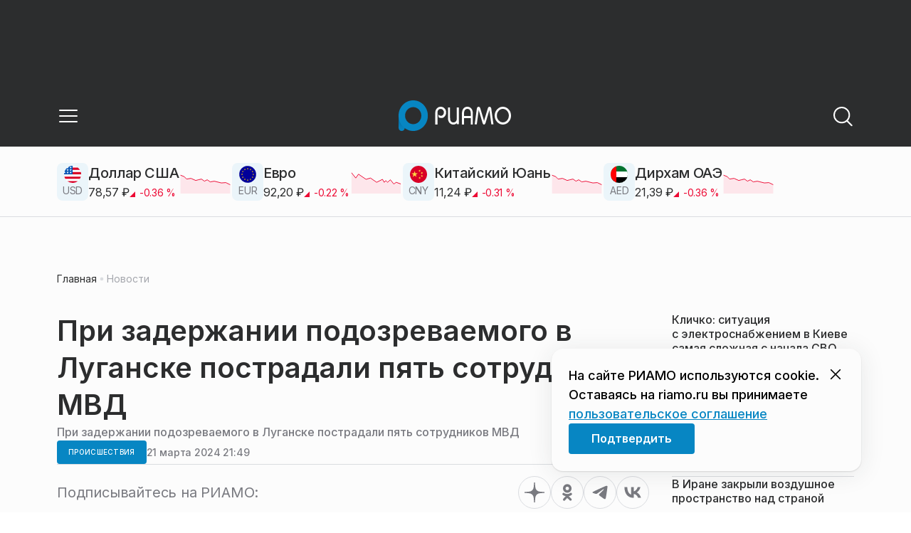

--- FILE ---
content_type: text/html; charset=utf-8
request_url: https://riamo.ru/news/proisshestviya/pri-zaderzhanii-podozrevaemogo-v-luganske-postradali-pyat-sotrudnikov-mvd/
body_size: 28684
content:
<!DOCTYPE html><html lang="ru" class="__variable_6a5886"><head><meta charSet="utf-8"/><meta name="viewport" content="width=device-width, initial-scale=1, user-scalable=no"/><link rel="preload" href="https://static.riamo.ru/_next/static/media/21350d82a1f187e9-s.p.woff2" as="font" crossorigin="" type="font/woff2"/><link rel="stylesheet" href="https://static.riamo.ru/_next/static/css/d0d5d7830224a9d0.css" data-precedence="next"/><link rel="stylesheet" href="https://static.riamo.ru/_next/static/css/b9deb6013e8ef6a8.css" data-precedence="next"/><link rel="stylesheet" href="https://static.riamo.ru/_next/static/css/c92bdbeb4018c0c9.css" data-precedence="next"/><link rel="stylesheet" href="https://static.riamo.ru/_next/static/css/8344d6f978701cf4.css" data-precedence="next"/><link rel="stylesheet" href="https://static.riamo.ru/_next/static/css/bdb44b41c8e9d99d.css" data-precedence="next"/><link rel="stylesheet" href="https://static.riamo.ru/_next/static/css/f0704ed91d54424e.css" data-precedence="next"/><link rel="stylesheet" href="https://static.riamo.ru/_next/static/css/aa7aecdbe932f12c.css" data-precedence="next"/><link rel="stylesheet" href="https://static.riamo.ru/_next/static/css/a9d1020506ae1f40.css" data-precedence="next"/><link rel="stylesheet" href="https://static.riamo.ru/_next/static/css/fa30d6ec5172a74d.css" data-precedence="next"/><link rel="stylesheet" href="https://static.riamo.ru/_next/static/css/1db9d498fb98fcc9.css" data-precedence="next"/><link rel="stylesheet" href="https://static.riamo.ru/_next/static/css/c8f8780f65fbf8ac.css" data-precedence="next"/><link rel="stylesheet" href="https://static.riamo.ru/_next/static/css/c8c639ebf7ad977a.css" data-precedence="next"/><link rel="stylesheet" href="https://static.riamo.ru/_next/static/css/ce7d264bb7f61b9d.css" data-precedence="next"/><link rel="stylesheet" href="https://static.riamo.ru/_next/static/css/0444a3fe7a4f7b39.css" data-precedence="next"/><link rel="stylesheet" href="https://static.riamo.ru/_next/static/css/74facd11a91e9d14.css" data-precedence="next"/><link rel="stylesheet" href="https://static.riamo.ru/_next/static/css/485e6a5b4ef9b836.css" data-precedence="next"/><link rel="stylesheet" href="https://static.riamo.ru/_next/static/css/d22d21a002026ef8.css" data-precedence="next"/><link rel="stylesheet" href="https://static.riamo.ru/_next/static/css/1988c1a80a788db8.css" data-precedence="next"/><link rel="stylesheet" href="https://static.riamo.ru/_next/static/css/9a0054657e19407f.css" data-precedence="next"/><link rel="stylesheet" href="https://static.riamo.ru/_next/static/css/414bdd38a59b2516.css" data-precedence="next"/><link rel="stylesheet" href="https://static.riamo.ru/_next/static/css/f0df4ebcd1128974.css" data-precedence="next"/><link rel="stylesheet" href="https://static.riamo.ru/_next/static/css/49c4181bb2897dc0.css" data-precedence="next"/><link rel="stylesheet" href="https://static.riamo.ru/_next/static/css/d0c786164c3a25f4.css" data-precedence="next"/><link rel="stylesheet" href="https://static.riamo.ru/_next/static/css/4356d292663f9258.css" data-precedence="next"/><link rel="stylesheet" href="https://static.riamo.ru/_next/static/css/8a07da2cc642b214.css" data-precedence="next"/><link rel="stylesheet" href="https://static.riamo.ru/_next/static/css/8e61efb71b2f3c14.css" data-precedence="next"/><link rel="stylesheet" href="https://static.riamo.ru/_next/static/css/2c1c7a537fb83638.css" data-precedence="next"/><link rel="stylesheet" href="https://static.riamo.ru/_next/static/css/b8a9f195c79539b4.css" data-precedence="next"/><link rel="stylesheet" href="https://static.riamo.ru/_next/static/css/4ca6d0269aad997b.css" data-precedence="next"/><link rel="stylesheet" href="https://static.riamo.ru/_next/static/css/09d64aaabd3fd446.css" data-precedence="next"/><link rel="stylesheet" href="https://static.riamo.ru/_next/static/css/b3fb9bb9e27d7cec.css" data-precedence="next"/><link rel="stylesheet" href="https://static.riamo.ru/_next/static/css/b1e9a8f776a96631.css" data-precedence="next"/><link rel="stylesheet" href="https://static.riamo.ru/_next/static/css/db89750d177d38ec.css" data-precedence="next"/><link rel="stylesheet" href="https://static.riamo.ru/_next/static/css/cc5909fa063b34d9.css" as="style" data-precedence="dynamic"/><link rel="stylesheet" href="https://static.riamo.ru/_next/static/css/9ee6813d1eed3dcc.css" as="style" data-precedence="dynamic"/><link rel="stylesheet" href="https://static.riamo.ru/_next/static/css/ad43e8e43bda7635.css" as="style" data-precedence="dynamic"/><link rel="stylesheet" href="https://static.riamo.ru/_next/static/css/54dda248ae0c2cd8.css" as="style" data-precedence="dynamic"/><link rel="stylesheet" href="https://static.riamo.ru/_next/static/css/305b62ececd13078.css" as="style" data-precedence="dynamic"/><link rel="stylesheet" href="https://static.riamo.ru/_next/static/css/53314ec9547aab1d.css" as="style" data-precedence="dynamic"/><link rel="stylesheet" href="https://static.riamo.ru/_next/static/css/f14bc97290792b7f.css" as="style" data-precedence="dynamic"/><link rel="stylesheet" href="https://static.riamo.ru/_next/static/css/a77ca4da5e625f4a.css" as="style" data-precedence="dynamic"/><link rel="stylesheet" href="https://static.riamo.ru/_next/static/css/cc317288d4956294.css" as="style" data-precedence="dynamic"/><link rel="stylesheet" href="https://static.riamo.ru/_next/static/css/849b48416e6464ec.css" as="style" data-precedence="dynamic"/><link rel="preload" as="script" fetchPriority="low" href="https://static.riamo.ru/_next/static/chunks/webpack-9d42b371ad548a5a.js"/><script src="https://static.riamo.ru/_next/static/chunks/0bded408-5bcedc20ffaffc6f.js" async=""></script><script src="https://static.riamo.ru/_next/static/chunks/6655-c1f89ffdfac2835c.js" async=""></script><script src="https://static.riamo.ru/_next/static/chunks/main-app-08a5b2d477c318c5.js" async=""></script><script src="https://static.riamo.ru/_next/static/chunks/6238-a1dbfd917e40e6e4.js" async=""></script><script src="https://static.riamo.ru/_next/static/chunks/6620-af96627c2912e9ca.js" async=""></script><script src="https://static.riamo.ru/_next/static/chunks/8195-cbc480fe15b6b3b8.js" async=""></script><script src="https://static.riamo.ru/_next/static/chunks/7769-1aa7771a703933a9.js" async=""></script><script src="https://static.riamo.ru/_next/static/chunks/app/%5Bdomain%5D/(root)/(withBreadcrumbs)/layout-1b729347e82bca03.js" async=""></script><script src="https://static.riamo.ru/_next/static/chunks/4841-3d82afd15aa65287.js" async=""></script><script src="https://static.riamo.ru/_next/static/chunks/5886-15e69190078e0b9f.js" async=""></script><script src="https://static.riamo.ru/_next/static/chunks/app/%5Bdomain%5D/(root)/@currency/default-564c2370dc6769af.js" async=""></script><script src="https://static.riamo.ru/_next/static/chunks/7454-85b87d6ae5c10c62.js" async=""></script><script src="https://static.riamo.ru/_next/static/chunks/591-6c93e84bce6f7dd1.js" async=""></script><script src="https://static.riamo.ru/_next/static/chunks/app/%5Bdomain%5D/(root)/(withBreadcrumbs)/(withLastNews)/(withReader)/layout-7dcc7c697ff147af.js" async=""></script><script src="https://static.riamo.ru/_next/static/chunks/5820-d6dba6a2e7e25462.js" async=""></script><script src="https://static.riamo.ru/_next/static/chunks/app/layout-33d7a73e617ac4f1.js" async=""></script><script src="https://static.riamo.ru/_next/static/chunks/317-232a4d56b008319e.js" async=""></script><script src="https://static.riamo.ru/_next/static/chunks/1379-24c130bf394a5831.js" async=""></script><script src="https://static.riamo.ru/_next/static/chunks/app/error-a536d526bb3b8c4e.js" async=""></script><script src="https://static.riamo.ru/_next/static/chunks/app/%5Bdomain%5D/(root)/not-found-586b23c28af73a61.js" async=""></script><script src="https://static.riamo.ru/_next/static/chunks/5815-95ba00a9e44b5d28.js" async=""></script><script src="https://static.riamo.ru/_next/static/chunks/app/%5Bdomain%5D/(root)/(withBreadcrumbs)/(withLastNews)/@lastnews/default-35c3f498ea777af8.js" async=""></script><script src="https://static.riamo.ru/_next/static/chunks/9708-8432d91a9a5482f9.js" async=""></script><script src="https://static.riamo.ru/_next/static/chunks/6918-53808072e4b91c03.js" async=""></script><script src="https://static.riamo.ru/_next/static/chunks/app/%5Bdomain%5D/(root)/layout-0f9a7857eda9ede0.js" async=""></script><script src="https://static.riamo.ru/_next/static/chunks/app/%5Bdomain%5D/(root)/error-bd327e31add5e4e5.js" async=""></script><script src="https://static.riamo.ru/_next/static/chunks/4732-9ceffe6d14fe497e.js" async=""></script><script src="https://static.riamo.ru/_next/static/chunks/9377-93bce75f35396c82.js" async=""></script><script src="https://static.riamo.ru/_next/static/chunks/4186-ba92eb9eb736f672.js" async=""></script><script src="https://static.riamo.ru/_next/static/chunks/1753-98c7371a7484bcfa.js" async=""></script><script src="https://static.riamo.ru/_next/static/chunks/6645-2f43f42bc9941eb7.js" async=""></script><script src="https://static.riamo.ru/_next/static/chunks/407-c469637ca69ee7cb.js" async=""></script><script src="https://static.riamo.ru/_next/static/chunks/2914-fe77516b18d512d6.js" async=""></script><script src="https://static.riamo.ru/_next/static/chunks/9719-07dd0826f7508652.js" async=""></script><script src="https://static.riamo.ru/_next/static/chunks/app/%5Bdomain%5D/(root)/page-8f22a347abb6aa5d.js" async=""></script><script src="https://static.riamo.ru/_next/static/chunks/4489-b39b4a83a09b8ce8.js" async=""></script><script src="https://static.riamo.ru/_next/static/chunks/9094-eb1fb1427621728b.js" async=""></script><script src="https://static.riamo.ru/_next/static/chunks/2089-48da0505d1443b8c.js" async=""></script><script src="https://static.riamo.ru/_next/static/chunks/1496-6337aeb98e542c6a.js" async=""></script><script src="https://static.riamo.ru/_next/static/chunks/912-2a61f01360344378.js" async=""></script><script src="https://static.riamo.ru/_next/static/chunks/app/%5Bdomain%5D/(root)/(withBreadcrumbs)/(withLastNews)/(withReader)/news/%5Bcategory%5D/%5Bslug%5D/page-c470a6a31ef4c16f.js" async=""></script><link rel="preload" href="https://yandex.ru/ads/system/header-bidding.js" as="script"/><link rel="preload" href="https://yandex.ru/ads/system/context.js" as="script"/><link rel="preload" href="https://setka.news/scr/versioned/bundle.0.0.3.js" as="script"/><link rel="preload" href="https://jsn.24smi.net/smi.js" as="script"/><link rel="preload" href="https://yandex.ru/ads/system/adsdk.js" as="script"/><title>При задержании подозреваемого в Луганске пострадали пять сотрудников МВД | РИАМО</title><meta name="description" content="Мужчина, личность которого устанавливается, погиб."/><meta name="robots" content="max-image-preview:large"/><link rel="canonical" href="https://riamo.ru/news/proisshestviya/pri-zaderzhanii-podozrevaemogo-v-luganske-postradali-pyat-sotrudnikov-mvd/"/><meta property="og:title" content="При задержании подозреваемого в Луганске пострадали пять сотрудников МВД"/><meta property="og:description" content="Мужчина, личность которого устанавливается, погиб."/><meta property="og:url" content="https://riamo.ru/news/proisshestviya/pri-zaderzhanii-podozrevaemogo-v-luganske-postradali-pyat-sotrudnikov-mvd/"/><meta property="og:site_name" content="РИАМО"/><meta property="og:locale" content="ru_RU"/><meta property="og:type" content="article"/><meta property="article:published_time" content="2024-03-21T21:49"/><meta property="article:section" content="Происшествия"/><meta property="article:tag" content="Задержания"/><meta property="article:tag" content="Такси"/><meta property="article:tag" content="Светофоры"/><meta property="article:tag" content="Ранение"/><meta property="article:tag" content="Погибшие"/><meta property="article:tag" content="Пострадавшие"/><meta name="twitter:card" content="summary"/><meta name="twitter:title" content="При задержании подозреваемого в Луганске пострадали пять сотрудников МВД"/><meta name="twitter:description" content="Мужчина, личность которого устанавливается, погиб."/><link rel="icon" href="/favicon.ico" type="image/x-icon" sizes="16x16"/><meta name="next-size-adjust"/><script src="https://static.riamo.ru/_next/static/chunks/polyfills-42372ed130431b0a.js" noModule=""></script></head><body><script>(self.__next_s=self.__next_s||[]).push([0,{"type":"text/javascript","children":"     (function(m,e,t,r,i,k,a){         m[i]=m[i]||function(){(m[i].a=m[i].a||[]).push(arguments)};         m[i].l=1*new Date();         for (var j = 0; j < document.scripts.length; j++) {if (document.scripts[j].src === r) { return; }}         k=e.createElement(t),a=e.getElementsByTagName(t)[0],k.async=1,k.src=r,a.parentNode.insertBefore(k,a)     })(window, document,'script','https://mc.yandex.ru/metrika/tag.js?id=14884612', 'ym');      ym(14884612, 'init', {ssr:true, webvisor:true, clickmap:true, accurateTrackBounce:true, trackLinks:true}); ","id":"metrika"}])</script><noscript><div><img alt='' src='https://mc.yandex.ru/watch/14884612' style='position:absolute; left:-9999px;'></div></noscript><script>(self.__next_s=self.__next_s||[]).push([0,{"children":"\r\nnew Image().src = \"https://counter.yadro.ru/hit;riamo?r\"+\r\nescape(document.referrer)+((typeof(screen)==\"undefined\")?\"\":\r\n\";s\"+screen.width+\"*\"+screen.height+\"*\"+(screen.colorDepth?\r\nscreen.colorDepth:screen.pixelDepth))+\";u\"+escape(document.URL)+\r\n\";h\"+escape(document.title.substring(0,150))+\r\n\";\"+Math.random();","id":"HeadScript_6_1"}])</script><script>(self.__next_s=self.__next_s||[]).push([0,{"type":"text/javascript","children":"\r\nvar _tmr = window._tmr || (window._tmr = []);\r\n_tmr.push({id: \"2212345\", type: \"pageView\", start: (new Date()).getTime()});\r\n(function (d, w, id) {\r\n  if (d.getElementById(id)) return;\r\n  var ts = d.createElement(\"script\"); ts.type = \"text/javascript\"; ts.async = true; ts.id = id;\r\n  ts.src = (d.location.protocol == \"https:\" ? \"https:\" : \"http:\") + \"//top-fwz1.mail.ru/js/code.js\";\r\n  var f = function () {var s = d.getElementsByTagName(\"script\")[0]; s.parentNode.insertBefore(ts, s);};\r\n  if (w.opera == \"[object Opera]\") { d.addEventListener(\"DOMContentLoaded\", f, false); } else { f(); }\r\n})(document, window, \"topmailru-code\");\r\n","id":"mail-riamo"}])</script><noscript><div style='position:absolute;left:-10000px;'>
<img alt='Рейтинг@Mail.ru' height='1' src='//top-fwz1.mail.ru/counter?id=2212345;js=na' style='border:0;' width='1'>
</div></noscript><script>(self.__next_s=self.__next_s||[]).push(["https://yandex.ru/ads/system/header-bidding.js",{"async":true,"id":"hb1"}])</script><script>(self.__next_s=self.__next_s||[]).push([0,{"children":"var adfoxBiddersMap={Gnezdo:\"3172590\"},adUnits=[{code:\"sidebar_2\",sizes:[[240,400]],bids:[{bidder:\"Gnezdo\",params:{placementId:\"355847\"}}]},{code:\"sidebar_1\",sizes:[[300,250]],bids:[{bidder:\"Gnezdo\",params:{placementId:\"355846\"}}]},{code:\"under_article_2_mobile\",sizes:[[300,500]],bids:[{bidder:\"Gnezdo\",params:{placementId:\"356942\"}}]}],userTimeout=1200;window.YaHeaderBiddingSettings={biddersMap:adfoxBiddersMap,adUnits:adUnits,timeout:userTimeout};\r\n","id":"hb2"}])</script><script>(self.__next_s=self.__next_s||[]).push([0,{"children":"window.yaContextCb = window.yaContextCb || []","id":"adfox1"}])</script><script>(self.__next_s=self.__next_s||[]).push(["https://yandex.ru/ads/system/context.js",{"async":true,"id":"adfox2"}])</script><script>(self.__next_s=self.__next_s||[]).push(["https://setka.news/scr/versioned/bundle.0.0.3.js",{"defer":"","id":"HeadScript_122_1"}])</script><script>(self.__next_s=self.__next_s||[]).push(["https://jsn.24smi.net/smi.js",{"async":true,"id":"24smi-init"}])</script><script>(self.__next_s=self.__next_s||[]).push([0,{"children":"\r\nnew Image().src = \"https://counter.yadro.ru/hit;360tv?r\"+\r\nescape(document.referrer)+((typeof(screen)==\"undefined\")?\"\":\r\n\";s\"+screen.width+\"*\"+screen.height+\"*\"+(screen.colorDepth?\r\nscreen.colorDepth:screen.pixelDepth))+\";u\"+escape(document.URL)+\r\n\";h\"+escape(document.title.substring(0,150))+\r\n\";\"+Math.random();","id":"HeadScript_160_1"}])</script><script>(self.__next_s=self.__next_s||[]).push([0,{"type":"text/javascript","children":"(function(){var f=false,b=document,c=b.documentElement,e=window;function g(){var a=\"\";a+=\"rt=\"+(new Date).getTime()%1E7*100+Math.round(Math.random()*99);a+=b.referrer?\"&r=\"+escape(b.referrer):\"\";return a}function h(){var a=b.getElementsByTagName(\"head\")[0];if(a)return a;for(a=c.firstChild;a&&a.nodeName.toLowerCase()==\"#text\";)a=a.nextSibling;if(a&&a.nodeName.toLowerCase()!=\"#text\")return a;a=b.createElement(\"head\");c.appendChild(a);return a}function i(){var a=b.createElement(\"script\");a.setAttribute(\"type\",\"text/javascript\");a.setAttribute(\"async\",\"async\");a.setAttribute(\"src\",\"http\"+(\"https:\"==e.location.protocol?\"s\":\"\")+\"://static.banner.aismo.ru/sjs/sbo247.js?\"+g());typeof a!=\"undefined\"&&h().appendChild(a)}function d(){if(!f){f=true;i()}};d();})();","id":"HeadScript_162_1"}])</script><script>(self.__next_s=self.__next_s||[]).push([0,{"children":"\r\nnew Image().src = \"https://counter.yadro.ru/hit;1Mediainvest?r\"+\r\nescape(document.referrer)+((typeof(screen)==\"undefined\")?\"\":\r\n\";s\"+screen.width+\"*\"+screen.height+\"*\"+(screen.colorDepth?\r\nscreen.colorDepth:screen.pixelDepth))+\";u\"+escape(document.URL)+\r\n\";h\"+escape(document.title.substring(0,150))+\r\n\";\"+Math.random();","id":"HeadScript_163_1"}])</script><script>(self.__next_s=self.__next_s||[]).push(["https://yandex.ru/ads/system/adsdk.js",{}])</script><div class="_1vyk8ks3"><div class="_1vyk8ks8 _1vyk8ks6"></div><!--$--><header class="_1fvof7f7 _1fvof7f1" id="header_sticky"><div class="_1fvof7f2"><button type="button" class="_1wm689p4 _1wm689p3 _1wm689pf _1wm689pd _1wm689pa "><svg width="1em" height="1em" viewBox="0 0 24 24" fill="none" xmlns="http://www.w3.org/2000/svg"><path fill-rule="evenodd" clip-rule="evenodd" d="M2.25 6A.75.75 0 0 1 3 5.25h18a.75.75 0 0 1 0 1.5H3A.75.75 0 0 1 2.25 6ZM2.25 12a.75.75 0 0 1 .75-.75h18a.75.75 0 0 1 0 1.5H3a.75.75 0 0 1-.75-.75ZM2.25 18a.75.75 0 0 1 .75-.75h18a.75.75 0 0 1 0 1.5H3a.75.75 0 0 1-.75-.75Z" fill="currentColor"></path></svg></button><div class="_1fvof7f6"><div class="_1fvof7f8"><a class="xtn0kl0" href="/"><div class="_1j9v8303"><svg xmlns="http://www.w3.org/2000/svg" width="100%" height="100%" viewBox="0 0 163 45" fill="none"><path fill="url(#a)" d="M4.49 44C2.012 44 0 41.888 0 39.286V21.993c0-2.602 2.012-4.714 4.49-4.714 2.485 0 4.49 2.112 4.49 4.714v17.293C8.98 41.888 6.968 44 4.49 44Z"></path><path fill="#0786C3" d="M20.953 0C9.378 0 0 9.847 0 22s9.378 22 20.953 22 20.953-9.847 20.953-22S32.521 0 20.953 0Zm0 34.24c-6.44 0-11.657-5.479-11.657-12.24S14.513 9.76 20.953 9.76 32.611 15.24 32.611 22c0 6.762-5.218 12.24-11.658 12.24Z"></path><path fill="#FCFCFC" d="M52.508 19.579c0-1.564.073-2.78.2-3.669.127-.888.455-1.776.964-2.664 1.491-2.703 3.71-4.035 6.693-4.035 2.145 0 3.982.791 5.492 2.394 1.528 1.583 2.273 3.514 2.273 5.773 0 2.085-.636 3.957-1.927 5.58-1.274 1.621-2.82 2.432-4.62 2.432-.891 0-1.691-.077-2.364-.27a4.985 4.985 0 0 1-1.837-.888l-.564-4.016a4.73 4.73 0 0 0 1.692 1.428c.709.367 1.436.56 2.182.56 1.182 0 2.182-.482 2.983-1.428.8-.946 1.218-2.105 1.218-3.476 0-1.37-.455-2.529-1.346-3.494-.891-.965-1.982-1.429-3.273-1.429-1.4 0-2.528.502-3.365 1.525-.837 1.004-1.255 2.395-1.255 4.17v16.72h-3.146V19.58ZM73.73 25.227c0 4.345 1.594 6.526 4.815 6.526 1.455 0 2.65-.54 3.568-1.622.832-.988 1.247-2.126 1.247-3.43V10.142h2.996v24.22H83.36v-1.957c-.364.745-1.004 1.324-1.957 1.752a6.898 6.898 0 0 1-2.858.634c-2.338 0-4.226-.839-5.663-2.517-1.438-1.678-2.148-3.99-2.148-6.899V10.125h2.996v15.102ZM103.336 34.792v-9.107h-9.64v9.107h-3V19.014c0-3.055.71-5.452 2.15-7.193 1.44-1.74 3.33-2.61 5.67-2.61 2.341 0 4.213.87 5.652 2.61 1.44 1.74 2.15 4.138 2.15 7.193v15.778h-2.999.017Zm-4.82-22.468c-1.543 0-2.74.56-3.572 1.702-.832 1.14-1.248 2.823-1.248 5.066v3.422h9.64v-3.422c0-4.506-1.612-6.768-4.82-6.768ZM108.941 34.466l3.05-22.204c.276-2.034 1.103-3.051 2.518-3.051 1.231 0 2.095.825 2.555 2.495l5.329 17.77 5.311-17.77c.46-1.67 1.324-2.495 2.555-2.495 1.415 0 2.242 1.017 2.518 3.051l3.051 22.204h-3.051l-2.72-20.534-5.477 18.327c-.533 1.689-1.268 2.533-2.187 2.533-.533 0-.955-.192-1.305-.595-.33-.383-.643-1.036-.918-1.938l-5.477-18.327-2.683 20.534h-3.088.019ZM137.563 21.983c0-3.445 1.172-6.434 3.498-8.965 2.325-2.55 5.077-3.807 8.237-3.807s5.983 1.256 8.273 3.769c2.29 2.512 3.426 5.52 3.426 9.003 0 3.483-1.136 6.452-3.426 9.003-2.29 2.55-5.042 3.806-8.273 3.806s-5.912-1.256-8.237-3.787c-2.326-2.513-3.498-5.54-3.498-9.041v.019Zm3.143-.038c0 2.588.834 4.853 2.521 6.795 1.668 1.941 3.692 2.912 6.071 2.912 2.379 0 4.385-.971 6.054-2.912 1.668-1.942 2.503-4.207 2.503-6.795 0-2.59-.835-4.816-2.503-6.758-1.669-1.94-3.675-2.912-6.054-2.912-2.379 0-4.367.971-6.054 2.893-1.686 1.923-2.538 4.188-2.538 6.796v-.02Z"></path><defs><linearGradient id="a" x1="20.953" x2="20.953" y1="44" y2="-0.012" gradientUnits="userSpaceOnUse"><stop stop-color="#0786C3"></stop><stop offset="0.12" stop-color="#0681BD"></stop><stop offset="0.29" stop-color="#0674AC"></stop><stop offset="0.47" stop-color="#045F91"></stop><stop offset="0.67" stop-color="#03426B"></stop><stop offset="0.88" stop-color="#011D3B"></stop><stop offset="1" stop-color="#00051D"></stop></linearGradient><linearGradient id="b" x1="20.9187" y1="35" x2="20.9187" y2="-0.00944243" gradientUnits="userSpaceOnUse"><stop stop-color="#7E7E7E"></stop><stop offset="1" stop-color="#00051D"></stop></linearGradient></defs></svg></div></a></div></div><div class="_12u3f1e0"><button type="button" class="_1wm689p4 _1wm689p3 _1wm689pf _1wm689pd _1wm689pa "><svg width="1em" height="1em" viewBox="0 0 24 24" fill="none" xmlns="http://www.w3.org/2000/svg"><path fill-rule="evenodd" clip-rule="evenodd" d="M11 3.75a7.25 7.25 0 1 0 0 14.5 7.25 7.25 0 0 0 0-14.5ZM2.25 11a8.75 8.75 0 1 1 17.5 0 8.75 8.75 0 0 1-17.5 0Z" fill="currentColor"></path><path fill-rule="evenodd" clip-rule="evenodd" d="M15.97 16.428a.75.75 0 0 1 1.06 0l5 5a.75.75 0 1 1-1.06 1.06l-5-5a.75.75 0 0 1 0-1.06Z" fill="currentColor"></path></svg></button></div></div></header><!--/$--><div class="_1vyk8ks9"><div class="ie007l2"><div><div class="ie007l3"><div style="min-height:58px"></div></div></div></div></div><main class="_1vyk8ksb _1vyk8ksa _1vyk8ks5"> <!-- --><div class="_3gsgzd0"><div class="apdk2q0"></div></div><div class="e7p3b82 e7p3b80"><div class="e7p3b81"><script type="application/ld+json">{"@context":"https://schema.org","@graph":[{"@type":"NewsArticle","@id":"https://riamo.ru/news/proisshestviya/pri-zaderzhanii-podozrevaemogo-v-luganske-postradali-pyat-sotrudnikov-mvd/#article","url":"https://riamo.ru/news/proisshestviya/pri-zaderzhanii-podozrevaemogo-v-luganske-postradali-pyat-sotrudnikov-mvd/","author":[],"headline":"При задержании подозреваемого в Луганске пострадали пять сотрудников МВД","description":"Мужчина, личность которого устанавливается, погиб.","genre":"Новости","articleSection":"Происшествия","datePublished":"2024-03-21T21:49+0300","dateModified":"null+0300","publisher":{"@id":"https://riamo.ru#organization","@type":"Organization","name":"РИАМО","legalName":"Портал Региональное информационное агентство Московской области","slogan":"RIAMO.RU – новости и истории в новом формате! Следи за жизнью Московского региона вместе с нами!","email":"info@riamo.ru","sameAs":["https://ru.wikipedia.org/wiki/%D0%A0%D0%B5%D0%B3%D0%B8%D0%BE%D0%BD%D0%B0%D0%BB%D1%8C%D0%BD%D0%BE%D0%B5_%D0%B8%D0%BD%D1%84%D0%BE%D1%80%D0%BC%D0%B0%D1%86%D0%B8%D0%BE%D0%BD%D0%BD%D0%BE%D0%B5_%D0%B0%D0%B3%D0%B5%D0%BD%D1%82%D1%81%D1%82%D0%B2%D0%BE_%D0%9C%D0%BE%D1%81%D0%BA%D0%BE%D0%B2%D1%81%D0%BA%D0%BE%D0%B9_%D0%BE%D0%B1%D0%BB%D0%B0%D1%81%D1%82%D0%B8","https://dzen.ru/riamo?favid=254074801","https://ok.ru/riamo","https://t.me/riamo_ru","https://vk.com/riamo_ru"],"address":{"@type":"PostalAddress","addressCountry":"Россия","addressLocality":"Москва","addressRegion":"Москва","postalCode":"123007","streetAddress":"5-я Магистральная ул., дом 3, стр.1"},"logo":{"@type":"ImageObject","@id":"https://riamo.ru/logo.png/#imageobject","url":"https://riamo.ru/logo.png/","width":148,"height":60},"image":{"@type":"ImageObject","@id":"https://riamo.ru/logo.png#imageobject"}},"inLanguage":"ru-RU","isAccessibleForFree":"TRUE","isFamilyFriendly":"TRUE","image":{"@type":"ImageObject","@id":"undefined#primaryimage","url":"undefined","width":"","height":""},"mainEntityOfPage":{"@type":"WebPage","@id":"https://riamo.ru/news/proisshestviya/pri-zaderzhanii-podozrevaemogo-v-luganske-postradali-pyat-sotrudnikov-mvd/#webpage","url":"https://riamo.ru/news/proisshestviya/pri-zaderzhanii-podozrevaemogo-v-luganske-postradali-pyat-sotrudnikov-mvd/","name":"При задержании подозреваемого в Луганске пострадали пять сотрудников МВД","publisher":{"@id":"https://riamo.ru#organization"},"inLanguage":"ru-RU","datePublished":"2024-03-21T21:49+0300","dateModified":"null+0300","description":"Мужчина, личность которого устанавливается, погиб."}},{"@type":"BreadcrumbList","itemListElement":[{"@type":"ListItem","position":1,"name":"«РИАМО»","item":{"@type":"WebPage","@id":"https://riamo.ru/#webpage","url":"https://riamo.ru/"}},{"@type":"ListItem","position":2,"name":"Происшествия","item":{"@type":"WebPage","@id":"https://riamo.ru/category/proisshestviya/#webpage","url":"https://riamo.ru/category/proisshestviya/"}},{"@type":"ListItem","position":3,"name":"При задержании подозреваемого в Луганске пострадали пять сотрудников МВД","item":{"@type":"WebPage","@id":"https://riamo.ru/news/proisshestviya/pri-zaderzhanii-podozrevaemogo-v-luganske-postradali-pyat-sotrudnikov-mvd/#webpage","url":"https://riamo.ru/news/proisshestviya/pri-zaderzhanii-podozrevaemogo-v-luganske-postradali-pyat-sotrudnikov-mvd"}}]}]}</script><div class="_12mv6bx1 _12mv6bx0 _12mv6bxf"><article class="ozbl3x0 _12mv6bx1 _12mv6bx0 _12mv6bx9"><header class="_12mv6bx1 _12mv6bx0 _12mv6bx7"><div class="_12mv6bx1 _12mv6bx0 _12mv6bx5"><h1 class="p2xvm0 xtn0kl1 xtn0kl0 xtn0kl1p">При задержании подозреваемого в Луганске пострадали пять сотрудников МВД</h1><div class="afdw5s0">При задержании подозреваемого в Луганске пострадали пять сотрудников МВД</div></div><div class="_196stya1 _196stya0 _196styae _196stya7 _196stya2"><a class="_1maqkdn1 _1maqkdn0 _1maqkdnm _1maqkdn5 _1maqkdnb _1maqkdn8 _1maqkdn2" href="/category/proisshestviya/"><span class="xtn0kl1 xtn0kl0 xtn0klu xtn0kl1l xtn0kl1h xtn0kl1q">Происшествия</span></a><div class="_196stya1 _196stya0 _196styae"><time class="_195idab1 _195idab0 xtn0kl0 _195idab2" dateTime="2024-03-21T21:49+0300">21 марта 2024 21:49</time></div></div><!--$!--><template data-dgst="BAILOUT_TO_CLIENT_SIDE_RENDERING"></template><div></div><!--/$--></header><div class="_1wn770t0"><p class="dcuz920 xtn0kl0"><strong class="_2ym2fm1 _2ym2fm0 xtn0kl1 xtn0kl0 _2ym2fm2">РИАМО - 21 мар.</strong> Пять сотрудников полиции пострадали при задержании мужчины, подозреваемого в тяжком преступлении в Луганске, сообщает <a class="ifkxzj0" href="https://ria.ru/">РИА Новости</a>. </p></div><div class="_1f4iik30"><p class="dcuz920 xtn0kl0">Ситуация произошла 20 марта, когда полицейские преследовали нарушителя. При задержании мужчина взорвал бомбу.</p><p class="dcuz920 xtn0kl0">Как стало известно, сотрудники полиции получили осколочные ранения и контузии при преследовании преступника. Сам виновник происшествия погиб.<br/><br/>На месте инцидента работают криминалисты, следователи, медики. Заведено уголовное дело по факту произошедшего.</p></div><footer class="_12mv6bx1 _12mv6bx0 _12mv6bx4"><div class="_196stya1 _196stya0 _196styad _196stya6 _196styak _196stya2"><div class="_9ov2r52"></div><!--$!--><template data-dgst="BAILOUT_TO_CLIENT_SIDE_RENDERING"></template><!--/$--></div><div class="_196stya1 _196stya0 _196styab _196stya2"><a class=" y3bloy1 y3bloy0 y3bloy2 y3bloy6 " href="/tag/zaderzhaniya/">Задержания</a><a class=" y3bloy1 y3bloy0 y3bloy2 y3bloy6 " href="/tag/taksi/">Такси</a><a class=" y3bloy1 y3bloy0 y3bloy2 y3bloy6 " href="/tag/svetofory/">Светофоры</a><a class=" y3bloy1 y3bloy0 y3bloy2 y3bloy6 " href="/tag/ranenie/">Ранение</a><a class=" y3bloy1 y3bloy0 y3bloy2 y3bloy6 " href="/tag/pogibshie/">Погибшие</a><button class=" y3bloy1 y3bloy0 y3bloy2 y3bloy5 ">+ 1 тегов</button><a class="_1mkxncm1 y3bloy1 y3bloy0 y3bloy2 y3bloy6 " href="/tag/postradavshie/">Пострадавшие</a></div><div class="cwcqc50 _196stya1 _196stya0 _196styah _196stya2 _196stya7"><p class="cwcqc51 xtn0kl1 xtn0kl0 xtn0klc xtn0kl3">Как вам материал?</p><div class="_14jujry0"><button class="_14jujry1"><p class="xtn0kl1 xtn0kl0 xtn0klx xtn0klc">0</p>👎</button><button class="_14jujry1"><p class="xtn0kl1 xtn0kl0 xtn0klx xtn0klc">0</p>👍 </button><button class="_14jujry1"><p class="xtn0kl1 xtn0kl0 xtn0klx xtn0klc">0</p>😄</button><button class="_14jujry1"><p class="xtn0kl1 xtn0kl0 xtn0klx xtn0klc">0</p>🤯</button><button class="_14jujry1"><p class="xtn0kl1 xtn0kl0 xtn0klx xtn0klc">0</p>😢</button><button class="_14jujry1"><p class="xtn0kl1 xtn0kl0 xtn0klx xtn0klc">0</p>😡</button></div></div></footer></article><!--$!--><template data-dgst="BAILOUT_TO_CLIENT_SIDE_RENDERING"></template><div></div><!--/$--></div></div><div class="w7gm4a1 w7gm4a0"><div class="_12mv6bx1 _12mv6bx0 _12mv6bxe"><nav><ul class="_12mv6bx1 _12mv6bx0 _12mv6bx7"><li style="position:relative;height:min-content;padding-bottom:16px;border-bottom:1px #DADCE0 solid;flex-direction:column;justify-content:flex-start;align-items:flex-start;gap:16px;display:inline-flex"><a style="flex-direction:column;justify-content:flex-start;align-items:flex-start;gap:8px;display:flex" href="/news/obschestvo/klichko-situatsija-s-elektrosnabzheniem-v-kieve-samaja-slozhnaja-s-nachala-svo/"><span class="xtn0kl0" style="align-self:stretch;color:#2C2D2E;font-size:16px;font-weight:500;line-height:130%;word-wrap:break-word">Кличко: ситуация с электроснабжением в Киеве самая сложная с начала СВО</span></a></li><li style="position:relative;height:min-content;padding-bottom:16px;border-bottom:1px #DADCE0 solid;flex-direction:column;justify-content:flex-start;align-items:flex-start;gap:16px;display:inline-flex"><a style="flex-direction:column;justify-content:flex-start;align-items:flex-start;gap:8px;display:flex" href="/news/transport/rejs-iz-moskvy-v-tegeran-vozvraschaetsja-v-sheremetevo-posle-zakrytija-neba-irana/"><span class="xtn0kl0" style="align-self:stretch;color:#2C2D2E;font-size:16px;font-weight:500;line-height:130%;word-wrap:break-word">Рейс из Москвы в Тегеран возвращается в Шереметьево после закрытия неба Ирана</span></a></li><li style="position:relative;height:min-content;padding-bottom:16px;border-bottom:1px #DADCE0 solid;flex-direction:column;justify-content:flex-start;align-items:flex-start;gap:16px;display:inline-flex"><a style="flex-direction:column;justify-content:flex-start;align-items:flex-start;gap:8px;display:flex" href="/news/obschestvo/saldo-zajavil-chto-vsu-zaranee-gotovili-udar-po-kafe-i-gostinitse-v-horlah/"><span class="xtn0kl0" style="align-self:stretch;color:#2C2D2E;font-size:16px;font-weight:500;line-height:130%;word-wrap:break-word">Сальдо заявил, что ВСУ заранее готовили удар по кафе и гостинице в Хорлах</span></a></li><li style="position:relative;height:min-content;padding-bottom:16px;border-bottom:1px #DADCE0 solid;flex-direction:column;justify-content:flex-start;align-items:flex-start;gap:16px;display:inline-flex"><a style="flex-direction:column;justify-content:flex-start;align-items:flex-start;gap:8px;display:flex" href="/news/transport/v-irane-zakryli-vozdushnoe-prostranstvo-nad-stranoj/"><span class="xtn0kl0" style="align-self:stretch;color:#2C2D2E;font-size:16px;font-weight:500;line-height:130%;word-wrap:break-word">В Иране закрыли воздушное пространство над страной</span></a></li><li style="position:relative;height:min-content;padding-bottom:16px;border-bottom:none;flex-direction:column;justify-content:flex-start;align-items:flex-start;gap:16px;display:inline-flex"><div style="pointer-events:none;position:absolute;width:100%;height:100%;background:linear-gradient(rgba(255, 255, 255, 50%) 0%, rgba(255, 255, 255, 95%) 100%)"></div><a style="flex-direction:column;justify-content:flex-start;align-items:flex-start;gap:8px;display:flex" href="/news/obschestvo/v-saudovskoj-aravii-v-vozraste-142-let-umer-samyj-staryj-zhitel-strany/"><span class="xtn0kl0" style="align-self:stretch;color:#2C2D2E;font-size:16px;font-weight:500;line-height:130%;word-wrap:break-word">В Саудовской Аравии в возрасте 142 лет умер самый старый житель страны</span></a></li></ul><a class="hed87v1 hed87v0 hed87v8 hed87v5 hed87v2 hed87vb hed87vl hed87vo" href="/news/"><span class="hed87vq xtn0kl1 xtn0kl0 xtn0kl11 xtn0kl1p xtn0kl1l xtn0kl1c">Все новости</span><span class="hed87vr hed87vs"><svg width="1em" height="1em" viewBox="0 0 24 24" fill="none" xmlns="http://www.w3.org/2000/svg"><path fill-rule="evenodd" clip-rule="evenodd" d="M14.22 5.47a.75.75 0 0 1 1.06 0L21.81 12l-6.53 6.53a.75.75 0 1 1-1.06-1.06l4.72-4.72H2.75a.75.75 0 0 1 0-1.5h16.19l-4.72-4.72a.75.75 0 0 1 0-1.06Z" fill="currentColor"></path></svg></span></a></nav></div></div></div></main><!--$--><footer class="_1vyk8ks7 _17zjnry1 _17zjnry0 _17zjnry2"><div class="_17zjnry4"><div class="_17zjnryb _17zjnryg"></div><div class="_17zjnry8" style="position:relative"><div class="_17zjnryh _17zjnryl _17zjnryi"><div class="_1j9v8303"><svg xmlns="http://www.w3.org/2000/svg" width="100%" height="100%" viewBox="0 0 163 45" fill="none"><path fill="url(#a)" d="M4.49 44C2.012 44 0 41.888 0 39.286V21.993c0-2.602 2.012-4.714 4.49-4.714 2.485 0 4.49 2.112 4.49 4.714v17.293C8.98 41.888 6.968 44 4.49 44Z"></path><path fill="#0786C3" d="M20.953 0C9.378 0 0 9.847 0 22s9.378 22 20.953 22 20.953-9.847 20.953-22S32.521 0 20.953 0Zm0 34.24c-6.44 0-11.657-5.479-11.657-12.24S14.513 9.76 20.953 9.76 32.611 15.24 32.611 22c0 6.762-5.218 12.24-11.658 12.24Z"></path><path fill="#FCFCFC" d="M52.508 19.579c0-1.564.073-2.78.2-3.669.127-.888.455-1.776.964-2.664 1.491-2.703 3.71-4.035 6.693-4.035 2.145 0 3.982.791 5.492 2.394 1.528 1.583 2.273 3.514 2.273 5.773 0 2.085-.636 3.957-1.927 5.58-1.274 1.621-2.82 2.432-4.62 2.432-.891 0-1.691-.077-2.364-.27a4.985 4.985 0 0 1-1.837-.888l-.564-4.016a4.73 4.73 0 0 0 1.692 1.428c.709.367 1.436.56 2.182.56 1.182 0 2.182-.482 2.983-1.428.8-.946 1.218-2.105 1.218-3.476 0-1.37-.455-2.529-1.346-3.494-.891-.965-1.982-1.429-3.273-1.429-1.4 0-2.528.502-3.365 1.525-.837 1.004-1.255 2.395-1.255 4.17v16.72h-3.146V19.58ZM73.73 25.227c0 4.345 1.594 6.526 4.815 6.526 1.455 0 2.65-.54 3.568-1.622.832-.988 1.247-2.126 1.247-3.43V10.142h2.996v24.22H83.36v-1.957c-.364.745-1.004 1.324-1.957 1.752a6.898 6.898 0 0 1-2.858.634c-2.338 0-4.226-.839-5.663-2.517-1.438-1.678-2.148-3.99-2.148-6.899V10.125h2.996v15.102ZM103.336 34.792v-9.107h-9.64v9.107h-3V19.014c0-3.055.71-5.452 2.15-7.193 1.44-1.74 3.33-2.61 5.67-2.61 2.341 0 4.213.87 5.652 2.61 1.44 1.74 2.15 4.138 2.15 7.193v15.778h-2.999.017Zm-4.82-22.468c-1.543 0-2.74.56-3.572 1.702-.832 1.14-1.248 2.823-1.248 5.066v3.422h9.64v-3.422c0-4.506-1.612-6.768-4.82-6.768ZM108.941 34.466l3.05-22.204c.276-2.034 1.103-3.051 2.518-3.051 1.231 0 2.095.825 2.555 2.495l5.329 17.77 5.311-17.77c.46-1.67 1.324-2.495 2.555-2.495 1.415 0 2.242 1.017 2.518 3.051l3.051 22.204h-3.051l-2.72-20.534-5.477 18.327c-.533 1.689-1.268 2.533-2.187 2.533-.533 0-.955-.192-1.305-.595-.33-.383-.643-1.036-.918-1.938l-5.477-18.327-2.683 20.534h-3.088.019ZM137.563 21.983c0-3.445 1.172-6.434 3.498-8.965 2.325-2.55 5.077-3.807 8.237-3.807s5.983 1.256 8.273 3.769c2.29 2.512 3.426 5.52 3.426 9.003 0 3.483-1.136 6.452-3.426 9.003-2.29 2.55-5.042 3.806-8.273 3.806s-5.912-1.256-8.237-3.787c-2.326-2.513-3.498-5.54-3.498-9.041v.019Zm3.143-.038c0 2.588.834 4.853 2.521 6.795 1.668 1.941 3.692 2.912 6.071 2.912 2.379 0 4.385-.971 6.054-2.912 1.668-1.942 2.503-4.207 2.503-6.795 0-2.59-.835-4.816-2.503-6.758-1.669-1.94-3.675-2.912-6.054-2.912-2.379 0-4.367.971-6.054 2.893-1.686 1.923-2.538 4.188-2.538 6.796v-.02Z"></path><defs><linearGradient id="a" x1="20.953" x2="20.953" y1="44" y2="-0.012" gradientUnits="userSpaceOnUse"><stop stop-color="#0786C3"></stop><stop offset="0.12" stop-color="#0681BD"></stop><stop offset="0.29" stop-color="#0674AC"></stop><stop offset="0.47" stop-color="#045F91"></stop><stop offset="0.67" stop-color="#03426B"></stop><stop offset="0.88" stop-color="#011D3B"></stop><stop offset="1" stop-color="#00051D"></stop></linearGradient><linearGradient id="b" x1="20.9187" y1="35" x2="20.9187" y2="-0.00944243" gradientUnits="userSpaceOnUse"><stop stop-color="#7E7E7E"></stop><stop offset="1" stop-color="#00051D"></stop></linearGradient></defs></svg></div><span style="font-family:var(--inter);font-weight:400;font-size:10px;line-height:150%">© 2012-<!-- -->2026<!-- --> <!-- -->«РИАМО».<br/>Все права защищены</span></div></div><div class="_17zjnry8 sbmlvk5 sbmlvk0 sbmlvk6 sbmlvka sbmlvkb"><span class="sbmlvkf sbmlvke sbmlvkg">Информация</span><ul class="sbmlvk0 sbmlvk2"><li><a class="livqkh1 livqkh0 livqkh9 livqkh8 livqkh4 livqkh3 xtn0kl1 xtn0kl0 xtn0kl1r xtn0kl1l xtn0kl1c xtn0kl9" href="/about/">О проекте</a></li><li><a class="livqkh1 livqkh0 livqkh9 livqkh8 livqkh4 livqkh3 xtn0kl1 xtn0kl0 xtn0kl1r xtn0kl1l xtn0kl1c xtn0kl9" href="/user-agreement/">Пользователям</a></li><li><a class="livqkh1 livqkh0 livqkh9 livqkh8 livqkh4 livqkh3 xtn0kl1 xtn0kl0 xtn0kl1r xtn0kl1l xtn0kl1c xtn0kl9" href="/reclama/">Реклама на сайте</a></li><li><a class="livqkh1 livqkh0 livqkh9 livqkh8 livqkh4 livqkh3 xtn0kl1 xtn0kl0 xtn0kl1r xtn0kl1l xtn0kl1c xtn0kl9" href="/contacts/">Контакты</a></li><li><a class="livqkh1 livqkh0 livqkh9 livqkh8 livqkh4 livqkh3 xtn0kl1 xtn0kl0 xtn0kl1r xtn0kl1l xtn0kl1c xtn0kl9" href="/informacija-ob-ispolzovanii-rekomendatelnyh-tehnologij/">Уведомление об использовании рекомендательных технологий</a></li></ul></div><div class="_17zjnrya sbmlvk5 sbmlvk0 sbmlvk6 sbmlvka sbmlvkb"><span class="sbmlvkf sbmlvke sbmlvkg">Разделы</span><ul class="_17zjnryu sbmlvk0 sbmlvk2"><li><a class="livqkh1 livqkh0 livqkh9 livqkh8 livqkh4 livqkh3 xtn0kl1 xtn0kl0 xtn0kl1r xtn0kl1l xtn0kl1c xtn0kl9" href="https://riamo.ru/category/">Категории</a></li><li><a class="livqkh1 livqkh0 livqkh9 livqkh8 livqkh4 livqkh3 xtn0kl1 xtn0kl0 xtn0kl1r xtn0kl1l xtn0kl1c xtn0kl9" href="https://riamo.ru/news/">Новости</a></li><li><a class="livqkh1 livqkh0 livqkh9 livqkh8 livqkh4 livqkh3 xtn0kl1 xtn0kl0 xtn0kl1r xtn0kl1l xtn0kl1c xtn0kl9" href="https://riamo.ru/tag/">Темы</a></li><li><a class="livqkh1 livqkh0 livqkh9 livqkh8 livqkh4 livqkh3 xtn0kl1 xtn0kl0 xtn0kl1r xtn0kl1l xtn0kl1c xtn0kl9" href="https://riamo.ru/articles/">Статьи</a></li><li><a class="livqkh1 livqkh0 livqkh9 livqkh8 livqkh4 livqkh3 xtn0kl1 xtn0kl0 xtn0kl1r xtn0kl1l xtn0kl1c xtn0kl9" href="https://riamo.ru/category/shpargalki/">Шпаргалки</a></li><li><a class="livqkh1 livqkh0 livqkh9 livqkh8 livqkh4 livqkh3 xtn0kl1 xtn0kl0 xtn0kl1r xtn0kl1l xtn0kl1c xtn0kl9" href="https://riamo.ru/category/aktsenty/">Акценты</a></li><li><a class="livqkh1 livqkh0 livqkh9 livqkh8 livqkh4 livqkh3 xtn0kl1 xtn0kl0 xtn0kl1r xtn0kl1l xtn0kl1c xtn0kl9" href="https://riamo.ru/category/lyudi/">Люди</a></li><li><a class="livqkh1 livqkh0 livqkh9 livqkh8 livqkh4 livqkh3 xtn0kl1 xtn0kl0 xtn0kl1r xtn0kl1l xtn0kl1c xtn0kl9" href="https://riamo.ru/category/infografika/">Инфографика</a></li><li><a class="livqkh1 livqkh0 livqkh9 livqkh8 livqkh4 livqkh3 xtn0kl1 xtn0kl0 xtn0kl1r xtn0kl1l xtn0kl1c xtn0kl9" href="/specprojects/">Спецпроекты</a></li></ul></div><div class="_17zjnrya sbmlvk5 sbmlvk0 sbmlvk6 sbmlvka sbmlvkb"><span class="sbmlvkf sbmlvke sbmlvkg">Городские порталы</span><ul class="_17zjnryt sbmlvk0 sbmlvk2"><li><a class="livqkh1 livqkh0 livqkh9 livqkh8 livqkh4 livqkh3 xtn0kl1 xtn0kl0 xtn0kl1r xtn0kl1l xtn0kl1c xtn0kl9" href="https://podolskriamo.ru/">в Подольске</a></li><li><a class="livqkh1 livqkh0 livqkh9 livqkh8 livqkh4 livqkh3 xtn0kl1 xtn0kl0 xtn0kl1r xtn0kl1l xtn0kl1c xtn0kl9" href="https://lubertsyriamo.ru/">в Люберцах</a></li><li><a class="livqkh1 livqkh0 livqkh9 livqkh8 livqkh4 livqkh3 xtn0kl1 xtn0kl0 xtn0kl1r xtn0kl1l xtn0kl1c xtn0kl9" href="https://mytischiriamo.ru/">в Мытищах</a></li><li><a class="livqkh1 livqkh0 livqkh9 livqkh8 livqkh4 livqkh3 xtn0kl1 xtn0kl0 xtn0kl1r xtn0kl1l xtn0kl1c xtn0kl9" href="https://krasnogorskriamo.ru/">в Красногорске</a></li><li><a class="livqkh1 livqkh0 livqkh9 livqkh8 livqkh4 livqkh3 xtn0kl1 xtn0kl0 xtn0kl1r xtn0kl1l xtn0kl1c xtn0kl9" href="https://reutovriamo.ru/">в Реутове</a></li><li><a class="livqkh1 livqkh0 livqkh9 livqkh8 livqkh4 livqkh3 xtn0kl1 xtn0kl0 xtn0kl1r xtn0kl1l xtn0kl1c xtn0kl9" href="https://korolevriamo.ru/">в Королёве</a></li><li><a class="livqkh1 livqkh0 livqkh9 livqkh8 livqkh4 livqkh3 xtn0kl1 xtn0kl0 xtn0kl1r xtn0kl1l xtn0kl1c xtn0kl9" href="https://riamobalashiha.ru/">в Балашихе</a></li><li><a class="livqkh1 livqkh0 livqkh9 livqkh8 livqkh4 livqkh3 xtn0kl1 xtn0kl0 xtn0kl1r xtn0kl1l xtn0kl1c xtn0kl9" href="https://domodedovoriamo.ru/">в Домодедово</a></li><li><a class="livqkh1 livqkh0 livqkh9 livqkh8 livqkh4 livqkh3 xtn0kl1 xtn0kl0 xtn0kl1r xtn0kl1l xtn0kl1c xtn0kl9" href="https://sergposadriamo.ru/">в Сергиевом Посаде</a></li><li><a class="livqkh1 livqkh0 livqkh9 livqkh8 livqkh4 livqkh3 xtn0kl1 xtn0kl0 xtn0kl1r xtn0kl1l xtn0kl1c xtn0kl9" href="https://schelkovoriamo.ru/">в Щёлково</a></li></ul></div><span class="_17zjnryo">18+</span><span class="_17zjnry8"></span><a class="livqkh1 livqkh0 livqkh9 livqkh8 livqkh4 livqkh3 xtn0kl1 xtn0kl0 xtn0kl1q xtn0kl1l xtn0kl1c xtn0kl9 _17zjnryp _17zjnryq _17zjnrya" href="/politics/">Политика конфиденциальности</a><div class="m7b6et1 m7b6et0 m7b6et2 _17zjnryv _17zjnrya"><span class="m7b6et6 m7b6et5 m7b6et7">Мы в соцсетях</span><div class="_196stya1 _196stya0 _196styaf _196stya2"><button class="oucsbb1 oucsbb0 oucsbb2"><svg width="1em" height="1em" viewBox="0 0 24 24" fill="none" xmlns="http://www.w3.org/2000/svg"><g clip-path="url(#icon-dzen_svg__a)"><path fill-rule="evenodd" clip-rule="evenodd" d="M24 11.32c-4.864-.06-7.506-.165-9.33-1.99-1.824-1.825-1.928-4.466-1.988-9.33h-1.364c-.06 4.864-.164 7.505-1.988 9.33-1.824 1.823-4.466 1.927-9.33 1.99v1.36c4.864.06 7.506.165 9.33 1.99 1.824 1.825 1.928 4.466 1.988 9.33h1.364c.06-4.864.164-7.505 1.988-9.33 1.824-1.823 4.466-1.927 9.33-1.99v-1.36Z" fill="currentColor"></path></g><defs><clipPath id="icon-dzen_svg__a"><path fill="#fff" d="M0 0h24v24H0z"></path></clipPath></defs></svg></button><a class="oucsbb1 oucsbb0 oucsbb2" href="https://ok.ru/riamo"><svg width="1em" height="1em" viewBox="0 0 24 24" fill="none" xmlns="http://www.w3.org/2000/svg"><path d="M12.04 2C9.191 2 6.882 4.32 6.882 7.183c0 2.862 2.309 5.183 5.156 5.183 2.848 0 5.157-2.32 5.157-5.183S14.887 2 12.039 2Zm0 7.325a2.137 2.137 0 0 1-2.132-2.142c0-1.183.954-2.143 2.131-2.143 1.178 0 2.132.96 2.132 2.143a2.137 2.137 0 0 1-2.132 2.142ZM13.86 16.49c2.064-.423 3.3-1.406 3.366-1.458a1.414 1.414 0 0 0 .217-1.982 1.397 1.397 0 0 0-1.971-.217c-.013.01-1.332 1.027-3.503 1.029-2.17-.002-3.518-1.019-3.53-1.03a1.397 1.397 0 0 0-1.972.218 1.414 1.414 0 0 0 .217 1.981c.066.054 1.355 1.062 3.477 1.475l-2.958 3.107a1.414 1.414 0 0 0 .036 1.992 1.393 1.393 0 0 0 1.983-.036l2.747-2.942 3.025 2.961c.548.55 1.436.55 1.983-.002a1.414 1.414 0 0 0-.002-1.992l-3.116-3.105Z" fill="currentColor"></path></svg></a><a class="oucsbb1 oucsbb0 oucsbb2" href="https://t.me/riamo_ru"><svg width="1em" height="1em" viewBox="0 0 24 24" fill="none" xmlns="http://www.w3.org/2000/svg"><path fill-rule="evenodd" clip-rule="evenodd" d="M4.232 10.9c4.831-2.25 8.047-3.746 9.662-4.471C18.49 4.37 19.456 4.015 20.078 4c.138 0 .441.03.648.207.166.148.207.34.235.489.028.148.055.46.028.696-.249 2.814-1.326 9.64-1.878 12.78-.234 1.332-.69 1.776-1.131 1.821-.966.089-1.698-.681-2.623-1.333-1.463-1.022-2.277-1.658-3.699-2.665-1.642-1.155-.58-1.792.359-2.829.248-.266 4.486-4.413 4.569-4.783.013-.044.013-.222-.083-.31-.097-.09-.235-.06-.345-.03-.152.03-2.47 1.688-6.984 4.96-.663.49-1.256.726-1.795.711-.593-.015-1.725-.355-2.58-.651-1.036-.356-1.864-.548-1.795-1.17.041-.326.455-.652 1.228-.992Z" fill="currentColor"></path></svg></a><a class="oucsbb1 oucsbb0 oucsbb2" href="https://vk.com/riamo_ru"><svg width="1em" height="1em" viewBox="0 0 24 24" fill="none" xmlns="http://www.w3.org/2000/svg"><path d="M12.893 18.5C6.06 18.5 2.163 13.62 2 5.5h3.423c.112 5.96 2.636 8.485 4.634 9.005V5.5h3.223v5.14c1.974-.221 4.048-2.563 4.747-5.14h3.223c-.537 3.175-2.785 5.518-4.384 6.48 1.599.781 4.16 2.824 5.134 6.52h-3.548c-.762-2.473-2.66-4.385-5.172-4.646V18.5h-.387Z" fill="currentColor"></path></svg></a></div></div></div></footer><!--/$--><!--$--><!--$!--><template data-dgst="BAILOUT_TO_CLIENT_SIDE_RENDERING"></template><!--/$--><aside class="_1ijre1a2 _1ijre1a1 _1ijre1a4 _1ijre1a6" style="--_1ijre1a0:0px"><nav><ul class="gedj1h2"><li class="xtn0kl1 xtn0kl0 xtn0kl1q xtn0klz xtn0kl1l"><a href="https://riamo.ru/news/">Новости</a></li><li class="xtn0kl1 xtn0kl0 xtn0kl1q xtn0klz xtn0kl1l"><a href="https://riamo.ru/articles/">Cтатьи</a></li><li class="xtn0kl1 xtn0kl0 xtn0kl1q xtn0klz xtn0kl1l"><a href="/category/aktsenty/">Акценты</a></li><li class="xtn0kl1 xtn0kl0 xtn0kl1q xtn0klz xtn0kl1l"><a href="/category/istorii/">Истории</a></li><li class="xtn0kl1 xtn0kl0 xtn0kl1q xtn0klz xtn0kl1l"><a href="/category/lyudi/">Люди</a></li><li class="xtn0kl1 xtn0kl0 xtn0kl1q xtn0klz xtn0kl1l"><a href="/category/shpargalki/">Шпаргалки</a></li><li class="xtn0kl1 xtn0kl0 xtn0kl1q xtn0klz xtn0kl1l"><a href="/category/infografika/">Инфографика</a></li><li class="xtn0kl1 xtn0kl0 xtn0kl1q xtn0klz xtn0kl1l"><a href="/specprojects/">Спецпроекты</a></li></ul></nav><hr class="gedj1h1"/><div class="m7b6et1 m7b6et0 m7b6et2 gedj1h0"><span class="m7b6et6 m7b6et5 m7b6et7">Мы в соцсетях</span><div class="_196stya1 _196stya0 _196styaf _196stya2"><button class="oucsbb1 oucsbb0 oucsbb2"><svg width="1em" height="1em" viewBox="0 0 24 24" fill="none" xmlns="http://www.w3.org/2000/svg"><g clip-path="url(#icon-dzen_svg__a)"><path fill-rule="evenodd" clip-rule="evenodd" d="M24 11.32c-4.864-.06-7.506-.165-9.33-1.99-1.824-1.825-1.928-4.466-1.988-9.33h-1.364c-.06 4.864-.164 7.505-1.988 9.33-1.824 1.823-4.466 1.927-9.33 1.99v1.36c4.864.06 7.506.165 9.33 1.99 1.824 1.825 1.928 4.466 1.988 9.33h1.364c.06-4.864.164-7.505 1.988-9.33 1.824-1.823 4.466-1.927 9.33-1.99v-1.36Z" fill="currentColor"></path></g><defs><clipPath id="icon-dzen_svg__a"><path fill="#fff" d="M0 0h24v24H0z"></path></clipPath></defs></svg></button><a class="oucsbb1 oucsbb0 oucsbb2" href="https://ok.ru/riamo"><svg width="1em" height="1em" viewBox="0 0 24 24" fill="none" xmlns="http://www.w3.org/2000/svg"><path d="M12.04 2C9.191 2 6.882 4.32 6.882 7.183c0 2.862 2.309 5.183 5.156 5.183 2.848 0 5.157-2.32 5.157-5.183S14.887 2 12.039 2Zm0 7.325a2.137 2.137 0 0 1-2.132-2.142c0-1.183.954-2.143 2.131-2.143 1.178 0 2.132.96 2.132 2.143a2.137 2.137 0 0 1-2.132 2.142ZM13.86 16.49c2.064-.423 3.3-1.406 3.366-1.458a1.414 1.414 0 0 0 .217-1.982 1.397 1.397 0 0 0-1.971-.217c-.013.01-1.332 1.027-3.503 1.029-2.17-.002-3.518-1.019-3.53-1.03a1.397 1.397 0 0 0-1.972.218 1.414 1.414 0 0 0 .217 1.981c.066.054 1.355 1.062 3.477 1.475l-2.958 3.107a1.414 1.414 0 0 0 .036 1.992 1.393 1.393 0 0 0 1.983-.036l2.747-2.942 3.025 2.961c.548.55 1.436.55 1.983-.002a1.414 1.414 0 0 0-.002-1.992l-3.116-3.105Z" fill="currentColor"></path></svg></a><a class="oucsbb1 oucsbb0 oucsbb2" href="https://t.me/riamo_ru"><svg width="1em" height="1em" viewBox="0 0 24 24" fill="none" xmlns="http://www.w3.org/2000/svg"><path fill-rule="evenodd" clip-rule="evenodd" d="M4.232 10.9c4.831-2.25 8.047-3.746 9.662-4.471C18.49 4.37 19.456 4.015 20.078 4c.138 0 .441.03.648.207.166.148.207.34.235.489.028.148.055.46.028.696-.249 2.814-1.326 9.64-1.878 12.78-.234 1.332-.69 1.776-1.131 1.821-.966.089-1.698-.681-2.623-1.333-1.463-1.022-2.277-1.658-3.699-2.665-1.642-1.155-.58-1.792.359-2.829.248-.266 4.486-4.413 4.569-4.783.013-.044.013-.222-.083-.31-.097-.09-.235-.06-.345-.03-.152.03-2.47 1.688-6.984 4.96-.663.49-1.256.726-1.795.711-.593-.015-1.725-.355-2.58-.651-1.036-.356-1.864-.548-1.795-1.17.041-.326.455-.652 1.228-.992Z" fill="currentColor"></path></svg></a><a class="oucsbb1 oucsbb0 oucsbb2" href="https://vk.com/riamo_ru"><svg width="1em" height="1em" viewBox="0 0 24 24" fill="none" xmlns="http://www.w3.org/2000/svg"><path d="M12.893 18.5C6.06 18.5 2.163 13.62 2 5.5h3.423c.112 5.96 2.636 8.485 4.634 9.005V5.5h3.223v5.14c1.974-.221 4.048-2.563 4.747-5.14h3.223c-.537 3.175-2.785 5.518-4.384 6.48 1.599.781 4.16 2.824 5.134 6.52h-3.548c-.762-2.473-2.66-4.385-5.172-4.646V18.5h-.387Z" fill="currentColor"></path></svg></a></div></div></aside><!--/$--></div><!--$!--><template data-dgst="BAILOUT_TO_CLIENT_SIDE_RENDERING"></template><!--/$--><script src="https://static.riamo.ru/_next/static/chunks/webpack-9d42b371ad548a5a.js" async=""></script><script>(self.__next_f=self.__next_f||[]).push([0]);self.__next_f.push([2,null])</script><script>self.__next_f.push([1,"1:HL[\"https://static.riamo.ru/_next/static/media/21350d82a1f187e9-s.p.woff2\",\"font\",{\"crossOrigin\":\"\",\"type\":\"font/woff2\"}]\n2:HL[\"https://static.riamo.ru/_next/static/css/d0d5d7830224a9d0.css\",\"style\"]\n3:HL[\"https://static.riamo.ru/_next/static/css/b9deb6013e8ef6a8.css\",\"style\"]\n4:HL[\"https://static.riamo.ru/_next/static/css/c92bdbeb4018c0c9.css\",\"style\"]\n5:HL[\"https://static.riamo.ru/_next/static/css/8344d6f978701cf4.css\",\"style\"]\n6:HL[\"https://static.riamo.ru/_next/static/css/bdb44b41c8e9d99d.css\",\"style\"]\n7:HL[\"https://static.riamo.ru/_next/static/css/f0704ed91d54424e.css\",\"style\"]\n8:HL[\"https://static.riamo.ru/_next/static/css/aa7aecdbe932f12c.css\",\"style\"]\n9:HL[\"https://static.riamo.ru/_next/static/css/a9d1020506ae1f40.css\",\"style\"]\na:HL[\"https://static.riamo.ru/_next/static/css/fa30d6ec5172a74d.css\",\"style\"]\nb:HL[\"https://static.riamo.ru/_next/static/css/1db9d498fb98fcc9.css\",\"style\"]\nc:HL[\"https://static.riamo.ru/_next/static/css/c8c639ebf7ad977a.css\",\"style\"]\nd:HL[\"https://static.riamo.ru/_next/static/css/ce7d264bb7f61b9d.css\",\"style\"]\ne:HL[\"https://static.riamo.ru/_next/static/css/c8f8780f65fbf8ac.css\",\"style\"]\nf:HL[\"https://static.riamo.ru/_next/static/css/0444a3fe7a4f7b39.css\",\"style\"]\n10:HL[\"https://static.riamo.ru/_next/static/css/74facd11a91e9d14.css\",\"style\"]\n11:HL[\"https://static.riamo.ru/_next/static/css/485e6a5b4ef9b836.css\",\"style\"]\n12:HL[\"https://static.riamo.ru/_next/static/css/d22d21a002026ef8.css\",\"style\"]\n13:HL[\"https://static.riamo.ru/_next/static/css/1988c1a80a788db8.css\",\"style\"]\n14:HL[\"https://static.riamo.ru/_next/static/css/9a0054657e19407f.css\",\"style\"]\n15:HL[\"https://static.riamo.ru/_next/static/css/414bdd38a59b2516.css\",\"style\"]\n16:HL[\"https://static.riamo.ru/_next/static/css/f0df4ebcd1128974.css\",\"style\"]\n17:HL[\"https://static.riamo.ru/_next/static/css/49c4181bb2897dc0.css\",\"style\"]\n18:HL[\"https://static.riamo.ru/_next/static/css/d0c786164c3a25f4.css\",\"style\"]\n19:HL[\"https://static.riamo.ru/_next/static/css/4356d292663f9258.css\",\"style\"]\n1a:HL[\"https://static.riamo.ru/_next/stati"])</script><script>self.__next_f.push([1,"c/css/8a07da2cc642b214.css\",\"style\"]\n1b:HL[\"https://static.riamo.ru/_next/static/css/8e61efb71b2f3c14.css\",\"style\"]\n1c:HL[\"https://static.riamo.ru/_next/static/css/2c1c7a537fb83638.css\",\"style\"]\n1d:HL[\"https://static.riamo.ru/_next/static/css/b8a9f195c79539b4.css\",\"style\"]\n1e:HL[\"https://static.riamo.ru/_next/static/css/4ca6d0269aad997b.css\",\"style\"]\n1f:HL[\"https://static.riamo.ru/_next/static/css/09d64aaabd3fd446.css\",\"style\"]\n20:HL[\"https://static.riamo.ru/_next/static/css/b3fb9bb9e27d7cec.css\",\"style\"]\n21:HL[\"https://static.riamo.ru/_next/static/css/b1e9a8f776a96631.css\",\"style\"]\n22:HL[\"https://static.riamo.ru/_next/static/css/db89750d177d38ec.css\",\"style\"]\n"])</script><script>self.__next_f.push([1,"23:I[64194,[],\"\"]\n26:I[48818,[],\"\"]\n2a:I[60417,[],\"\"]\n2e:I[11838,[\"6238\",\"static/chunks/6238-a1dbfd917e40e6e4.js\",\"6620\",\"static/chunks/6620-af96627c2912e9ca.js\",\"8195\",\"static/chunks/8195-cbc480fe15b6b3b8.js\",\"7769\",\"static/chunks/7769-1aa7771a703933a9.js\",\"8485\",\"static/chunks/app/%5Bdomain%5D/(root)/(withBreadcrumbs)/layout-1b729347e82bca03.js\"],\"BreadcrumbsStoreProvider\"]\n2f:I[99507,[\"6238\",\"static/chunks/6238-a1dbfd917e40e6e4.js\",\"6620\",\"static/chunks/6620-af96627c2912e9ca.js\",\"8195\",\"static/chunks/8195-cbc480fe15b6b3b8.js\",\"7769\",\"static/chunks/7769-1aa7771a703933a9.js\",\"8485\",\"static/chunks/app/%5Bdomain%5D/(root)/(withBreadcrumbs)/layout-1b729347e82bca03.js\"],\"BreadcrumbsView\"]\n30:I[51547,[\"4841\",\"static/chunks/4841-3d82afd15aa65287.js\",\"6620\",\"static/chunks/6620-af96627c2912e9ca.js\",\"5886\",\"static/chunks/5886-15e69190078e0b9f.js\",\"7769\",\"static/chunks/7769-1aa7771a703933a9.js\",\"5016\",\"static/chunks/app/%5Bdomain%5D/(root)/@currency/default-564c2370dc6769af.js\"],\"Currency\"]\n34:I[87214,[],\"\"]\n27:[\"domain\",\"riamo.ru\",\"d\"]\n28:[\"category\",\"proisshestviya\",\"d\"]\n29:[\"slug\",\"pri-zaderzhanii-podozrevaemogo-v-luganske-postradali-pyat-sotrudnikov-mvd\",\"d\"]\n35:[]\n"])</script><script>self.__next_f.push([1,"0:[\"$\",\"$L23\",null,{\"buildId\":\"ARH98bUPoCOSu_l1ikWD-\",\"assetPrefix\":\"https://static.riamo.ru\",\"urlParts\":[\"\",\"news\",\"proisshestviya\",\"pri-zaderzhanii-podozrevaemogo-v-luganske-postradali-pyat-sotrudnikov-mvd\",\"\"],\"initialTree\":[\"\",{\"children\":[[\"domain\",\"riamo.ru\",\"d\"],{\"children\":[\"(root)\",{\"children\":[\"(withBreadcrumbs)\",{\"children\":[\"(withLastNews)\",{\"children\":[\"(withReader)\",{\"children\":[\"news\",{\"children\":[[\"category\",\"proisshestviya\",\"d\"],{\"children\":[[\"slug\",\"pri-zaderzhanii-podozrevaemogo-v-luganske-postradali-pyat-sotrudnikov-mvd\",\"d\"],{\"children\":[\"__PAGE__\",{}]}]}]}]}],\"lastnews\":[\"__DEFAULT__\",{}]}]}],\"pinned\":[\"__DEFAULT__\",{}],\"currency\":[\"__DEFAULT__\",{}]}]}]},\"$undefined\",\"$undefined\",true],\"initialSeedData\":[\"\",{\"children\":[[\"domain\",\"riamo.ru\",\"d\"],{\"children\":[\"(root)\",{\"children\":[\"(withBreadcrumbs)\",{\"children\":[\"(withLastNews)\",{\"children\":[\"(withReader)\",{\"children\":[\"news\",{\"children\":[[\"category\",\"proisshestviya\",\"d\"],{\"children\":[[\"slug\",\"pri-zaderzhanii-podozrevaemogo-v-luganske-postradali-pyat-sotrudnikov-mvd\",\"d\"],{\"children\":[\"__PAGE__\",{},[[\"$L24\",\"$L25\",[[\"$\",\"link\",\"0\",{\"rel\":\"stylesheet\",\"href\":\"https://static.riamo.ru/_next/static/css/74facd11a91e9d14.css\",\"precedence\":\"next\",\"crossOrigin\":\"$undefined\"}],[\"$\",\"link\",\"1\",{\"rel\":\"stylesheet\",\"href\":\"https://static.riamo.ru/_next/static/css/485e6a5b4ef9b836.css\",\"precedence\":\"next\",\"crossOrigin\":\"$undefined\"}],[\"$\",\"link\",\"2\",{\"rel\":\"stylesheet\",\"href\":\"https://static.riamo.ru/_next/static/css/d22d21a002026ef8.css\",\"precedence\":\"next\",\"crossOrigin\":\"$undefined\"}],[\"$\",\"link\",\"3\",{\"rel\":\"stylesheet\",\"href\":\"https://static.riamo.ru/_next/static/css/1988c1a80a788db8.css\",\"precedence\":\"next\",\"crossOrigin\":\"$undefined\"}],[\"$\",\"link\",\"4\",{\"rel\":\"stylesheet\",\"href\":\"https://static.riamo.ru/_next/static/css/9a0054657e19407f.css\",\"precedence\":\"next\",\"crossOrigin\":\"$undefined\"}],[\"$\",\"link\",\"5\",{\"rel\":\"stylesheet\",\"href\":\"https://static.riamo.ru/_next/static/css/414bdd38a59b2516.css\",\"precedence\":\"next\",\"crossOrigin\":\"$undefined\"}],[\"$\",\"link\",\"6\",{\"rel\":\"stylesheet\",\"href\":\"https://static.riamo.ru/_next/static/css/f0df4ebcd1128974.css\",\"precedence\":\"next\",\"crossOrigin\":\"$undefined\"}],[\"$\",\"link\",\"7\",{\"rel\":\"stylesheet\",\"href\":\"https://static.riamo.ru/_next/static/css/49c4181bb2897dc0.css\",\"precedence\":\"next\",\"crossOrigin\":\"$undefined\"}],[\"$\",\"link\",\"8\",{\"rel\":\"stylesheet\",\"href\":\"https://static.riamo.ru/_next/static/css/d0c786164c3a25f4.css\",\"precedence\":\"next\",\"crossOrigin\":\"$undefined\"}],[\"$\",\"link\",\"9\",{\"rel\":\"stylesheet\",\"href\":\"https://static.riamo.ru/_next/static/css/4356d292663f9258.css\",\"precedence\":\"next\",\"crossOrigin\":\"$undefined\"}],[\"$\",\"link\",\"10\",{\"rel\":\"stylesheet\",\"href\":\"https://static.riamo.ru/_next/static/css/8a07da2cc642b214.css\",\"precedence\":\"next\",\"crossOrigin\":\"$undefined\"}],[\"$\",\"link\",\"11\",{\"rel\":\"stylesheet\",\"href\":\"https://static.riamo.ru/_next/static/css/8e61efb71b2f3c14.css\",\"precedence\":\"next\",\"crossOrigin\":\"$undefined\"}],[\"$\",\"link\",\"12\",{\"rel\":\"stylesheet\",\"href\":\"https://static.riamo.ru/_next/static/css/2c1c7a537fb83638.css\",\"precedence\":\"next\",\"crossOrigin\":\"$undefined\"}],[\"$\",\"link\",\"13\",{\"rel\":\"stylesheet\",\"href\":\"https://static.riamo.ru/_next/static/css/b8a9f195c79539b4.css\",\"precedence\":\"next\",\"crossOrigin\":\"$undefined\"}],[\"$\",\"link\",\"14\",{\"rel\":\"stylesheet\",\"href\":\"https://static.riamo.ru/_next/static/css/4ca6d0269aad997b.css\",\"precedence\":\"next\",\"crossOrigin\":\"$undefined\"}],[\"$\",\"link\",\"15\",{\"rel\":\"stylesheet\",\"href\":\"https://static.riamo.ru/_next/static/css/09d64aaabd3fd446.css\",\"precedence\":\"next\",\"crossOrigin\":\"$undefined\"}],[\"$\",\"link\",\"16\",{\"rel\":\"stylesheet\",\"href\":\"https://static.riamo.ru/_next/static/css/b3fb9bb9e27d7cec.css\",\"precedence\":\"next\",\"crossOrigin\":\"$undefined\"}],[\"$\",\"link\",\"17\",{\"rel\":\"stylesheet\",\"href\":\"https://static.riamo.ru/_next/static/css/b1e9a8f776a96631.css\",\"precedence\":\"next\",\"crossOrigin\":\"$undefined\"}],[\"$\",\"link\",\"18\",{\"rel\":\"stylesheet\",\"href\":\"https://static.riamo.ru/_next/static/css/db89750d177d38ec.css\",\"precedence\":\"next\",\"crossOrigin\":\"$undefined\"}]]],null],null]},[null,[\"$\",\"$L26\",null,{\"parallelRouterKey\":\"children\",\"segmentPath\":[\"children\",\"$27\",\"children\",\"(root)\",\"children\",\"(withBreadcrumbs)\",\"children\",\"(withLastNews)\",\"children\",\"(withReader)\",\"children\",\"news\",\"children\",\"$28\",\"children\",\"$29\",\"children\"],\"error\":\"$undefined\",\"errorStyles\":\"$undefined\",\"errorScripts\":\"$undefined\",\"template\":[\"$\",\"$L2a\",null,{}],\"templateStyles\":\"$undefined\",\"templateScripts\":\"$undefined\",\"notFound\":\"$undefined\",\"notFoundStyles\":\"$undefined\"}]],null]},[null,[\"$\",\"$L26\",null,{\"parallelRouterKey\":\"children\",\"segmentPath\":[\"children\",\"$27\",\"children\",\"(root)\",\"children\",\"(withBreadcrumbs)\",\"children\",\"(withLastNews)\",\"children\",\"(withReader)\",\"children\",\"news\",\"children\",\"$28\",\"children\"],\"error\":\"$undefined\",\"errorStyles\":\"$undefined\",\"errorScripts\":\"$undefined\",\"template\":[\"$\",\"$L2a\",null,{}],\"templateStyles\":\"$undefined\",\"templateScripts\":\"$undefined\",\"notFound\":\"$undefined\",\"notFoundStyles\":\"$undefined\"}]],null]},[null,[\"$\",\"$L26\",null,{\"parallelRouterKey\":\"children\",\"segmentPath\":[\"children\",\"$27\",\"children\",\"(root)\",\"children\",\"(withBreadcrumbs)\",\"children\",\"(withLastNews)\",\"children\",\"(withReader)\",\"children\",\"news\",\"children\"],\"error\":\"$undefined\",\"errorStyles\":\"$undefined\",\"errorScripts\":\"$undefined\",\"template\":[\"$\",\"$L2a\",null,{}],\"templateStyles\":\"$undefined\",\"templateScripts\":\"$undefined\",\"notFound\":\"$undefined\",\"notFoundStyles\":\"$undefined\"}]],null]},[[null,\"$L2b\"],null],null],\"lastnews\":[\"__DEFAULT__\",{},[[\"$undefined\",\"$L2c\",null],null],null]},[[[[\"$\",\"link\",\"0\",{\"rel\":\"stylesheet\",\"href\":\"https://static.riamo.ru/_next/static/css/0444a3fe7a4f7b39.css\",\"precedence\":\"next\",\"crossOrigin\":\"$undefined\"}]],\"$L2d\"],null],null]},[[[[\"$\",\"link\",\"0\",{\"rel\":\"stylesheet\",\"href\":\"https://static.riamo.ru/_next/static/css/c8c639ebf7ad977a.css\",\"precedence\":\"next\",\"crossOrigin\":\"$undefined\"}],[\"$\",\"link\",\"1\",{\"rel\":\"stylesheet\",\"href\":\"https://static.riamo.ru/_next/static/css/ce7d264bb7f61b9d.css\",\"precedence\":\"next\",\"crossOrigin\":\"$undefined\"}]],[\"$\",\"$L2e\",null,{\"children\":[[\"$\",\"$L2f\",null,{}],[\"$\",\"$L26\",null,{\"parallelRouterKey\":\"children\",\"segmentPath\":[\"children\",\"$27\",\"children\",\"(root)\",\"children\",\"(withBreadcrumbs)\",\"children\"],\"error\":\"$undefined\",\"errorStyles\":\"$undefined\",\"errorScripts\":\"$undefined\",\"template\":[\"$\",\"$L2a\",null,{}],\"templateStyles\":\"$undefined\",\"templateScripts\":\"$undefined\",\"notFound\":\"$undefined\",\"notFoundStyles\":\"$undefined\"}]]}]],null],null],\"pinned\":[\"__DEFAULT__\",{},[[\"$undefined\",null,null],null],null],\"currency\":[\"__DEFAULT__\",{},[[\"$undefined\",[\"$\",\"$L30\",null,{}],[[\"$\",\"link\",\"0\",{\"rel\":\"stylesheet\",\"href\":\"https://static.riamo.ru/_next/static/css/c8f8780f65fbf8ac.css\",\"precedence\":\"next\",\"crossOrigin\":\"$undefined\"}]]],null],null]},[[[[\"$\",\"link\",\"0\",{\"rel\":\"stylesheet\",\"href\":\"https://static.riamo.ru/_next/static/css/b9deb6013e8ef6a8.css\",\"precedence\":\"next\",\"crossOrigin\":\"$undefined\"}],[\"$\",\"link\",\"1\",{\"rel\":\"stylesheet\",\"href\":\"https://static.riamo.ru/_next/static/css/c92bdbeb4018c0c9.css\",\"precedence\":\"next\",\"crossOrigin\":\"$undefined\"}],[\"$\",\"link\",\"2\",{\"rel\":\"stylesheet\",\"href\":\"https://static.riamo.ru/_next/static/css/8344d6f978701cf4.css\",\"precedence\":\"next\",\"crossOrigin\":\"$undefined\"}],[\"$\",\"link\",\"3\",{\"rel\":\"stylesheet\",\"href\":\"https://static.riamo.ru/_next/static/css/bdb44b41c8e9d99d.css\",\"precedence\":\"next\",\"crossOrigin\":\"$undefined\"}],[\"$\",\"link\",\"4\",{\"rel\":\"stylesheet\",\"href\":\"https://static.riamo.ru/_next/static/css/f0704ed91d54424e.css\",\"precedence\":\"next\",\"crossOrigin\":\"$undefined\"}],[\"$\",\"link\",\"5\",{\"rel\":\"stylesheet\",\"href\":\"https://static.riamo.ru/_next/static/css/aa7aecdbe932f12c.css\",\"precedence\":\"next\",\"crossOrigin\":\"$undefined\"}],[\"$\",\"link\",\"6\",{\"rel\":\"stylesheet\",\"href\":\"https://static.riamo.ru/_next/static/css/a9d1020506ae1f40.css\",\"precedence\":\"next\",\"crossOrigin\":\"$undefined\"}],[\"$\",\"link\",\"7\",{\"rel\":\"stylesheet\",\"href\":\"https://static.riamo.ru/_next/static/css/fa30d6ec5172a74d.css\",\"precedence\":\"next\",\"crossOrigin\":\"$undefined\"}],[\"$\",\"link\",\"8\",{\"rel\":\"stylesheet\",\"href\":\"https://static.riamo.ru/_next/static/css/1db9d498fb98fcc9.css\",\"precedence\":\"next\",\"crossOrigin\":\"$undefined\"}]],\"$L31\"],null],null]},[null,[\"$\",\"$L26\",null,{\"parallelRouterKey\":\"children\",\"segmentPath\":[\"children\",\"$27\",\"children\"],\"error\":\"$undefined\",\"errorStyles\":\"$undefined\",\"errorScripts\":\"$undefined\",\"template\":[\"$\",\"$L2a\",null,{}],\"templateStyles\":\"$undefined\",\"templateScripts\":\"$undefined\",\"notFound\":\"$undefined\",\"notFoundStyles\":\"$undefined\"}]],null]},[[[[\"$\",\"link\",\"0\",{\"rel\":\"stylesheet\",\"href\":\"https://static.riamo.ru/_next/static/css/d0d5d7830224a9d0.css\",\"precedence\":\"next\",\"crossOrigin\":\"$undefined\"}]],\"$L32\"],null],null],\"couldBeIntercepted\":false,\"initialHead\":[null,\"$L33\"],\"globalErrorComponent\":\"$34\",\"missingSlots\":\"$W35\"}]\n"])</script><script>self.__next_f.push([1,"36:I[46771,[\"7454\",\"static/chunks/7454-85b87d6ae5c10c62.js\",\"4841\",\"static/chunks/4841-3d82afd15aa65287.js\",\"591\",\"static/chunks/591-6c93e84bce6f7dd1.js\",\"3432\",\"static/chunks/app/%5Bdomain%5D/(root)/(withBreadcrumbs)/(withLastNews)/(withReader)/layout-7dcc7c697ff147af.js\"],\"ClientReadingContextProvider\"]\n37:I[32771,[\"7454\",\"static/chunks/7454-85b87d6ae5c10c62.js\",\"5820\",\"static/chunks/5820-d6dba6a2e7e25462.js\",\"3185\",\"static/chunks/app/layout-33d7a73e617ac4f1.js\"],\"LazyFM\"]\n38:I[6190,[\"7454\",\"static/chunks/7454-85b87d6ae5c10c62.js\",\"5820\",\"static/chunks/5820-d6dba6a2e7e25462.js\",\"3185\",\"static/chunks/app/layout-33d7a73e617ac4f1.js\"],\"ScrollDirectionContextProvider\"]\n39:I[92510,[\"6238\",\"static/chunks/6238-a1dbfd917e40e6e4.js\",\"317\",\"static/chunks/317-232a4d56b008319e.js\",\"7769\",\"static/chunks/7769-1aa7771a703933a9.js\",\"1379\",\"static/chunks/1379-24c130bf394a5831.js\",\"7601\",\"static/chunks/app/error-a536d526bb3b8c4e.js\"],\"default\"]\n2b:[\"$\",\"$L36\",\"reading context\",{\"children\":[\"$\",\"$L26\",null,{\"parallelRouterKey\":\"children\",\"segmentPath\":[\"children\",\"$27\",\"children\",\"(root)\",\"children\",\"(withBreadcrumbs)\",\"children\",\"(withLastNews)\",\"children\",\"(withReader)\",\"children\"],\"error\":\"$undefined\",\"errorStyles\":\"$undefined\",\"errorScripts\":\"$undefined\",\"template\":[\"$\",\"$L2a\",null,{}],\"templateStyles\":\"$undefined\",\"templateScripts\":\"$undefined\",\"notFound\":\"$undefined\",\"notFoundStyles\":\"$undefined\"}]}]\n2d:[\"$\",\"div\",null,{\"className\":\"e7p3b82 e7p3b80\",\"children\":[[\"$\",\"div\",null,{\"children\":[\"$\",\"$L26\",null,{\"parallelRouterKey\":\"children\",\"segmentPath\":[\"children\",\"$27\",\"children\",\"(root)\",\"children\",\"(withBreadcrumbs)\",\"children\",\"(withLastNews)\",\"children\"],\"error\":\"$undefined\",\"errorStyles\":\"$undefined\",\"errorScripts\":\"$undefined\",\"template\":[\"$\",\"$L2a\",null,{}],\"templateStyles\":\"$undefined\",\"templateScripts\":\"$undefined\",\"notFound\":\"$undefined\",\"notFoundStyles\":\"$undefined\"}],\"className\":\"e7p3b81\"}],[\"$\",\"div\",null,{\"className\":\"w7gm4a1 w7gm4a0\",\"children\":[\"$\",\"$L26\",null,{\"parallelRouterKey\":\"lastnews\",\"segmentPath\":[\"c"])</script><script>self.__next_f.push([1,"hildren\",\"$27\",\"children\",\"(root)\",\"children\",\"(withBreadcrumbs)\",\"children\",\"(withLastNews)\",\"lastnews\"],\"error\":\"$undefined\",\"errorStyles\":\"$undefined\",\"errorScripts\":\"$undefined\",\"template\":[\"$\",\"$L2a\",null,{}],\"templateStyles\":\"$undefined\",\"templateScripts\":\"$undefined\",\"notFound\":\"$undefined\",\"notFoundStyles\":\"$undefined\"}]}]]}]\n"])</script><script>self.__next_f.push([1,"32:[\"$\",\"$L37\",null,{\"children\":[\"$\",\"html\",null,{\"lang\":\"ru\",\"className\":\"__variable_6a5886\",\"children\":[\"$\",\"$L38\",null,{\"children\":[\"$\",\"body\",null,{\"children\":[\"$\",\"$L26\",null,{\"parallelRouterKey\":\"children\",\"segmentPath\":[\"children\"],\"error\":\"$39\",\"errorStyles\":[[\"$\",\"link\",\"0\",{\"rel\":\"stylesheet\",\"href\":\"https://static.riamo.ru/_next/static/css/bdb44b41c8e9d99d.css\",\"precedence\":\"next\",\"crossOrigin\":\"$undefined\"}],[\"$\",\"link\",\"1\",{\"rel\":\"stylesheet\",\"href\":\"https://static.riamo.ru/_next/static/css/f0704ed91d54424e.css\",\"precedence\":\"next\",\"crossOrigin\":\"$undefined\"}],[\"$\",\"link\",\"2\",{\"rel\":\"stylesheet\",\"href\":\"https://static.riamo.ru/_next/static/css/a77ca4da5e625f4a.css\",\"precedence\":\"next\",\"crossOrigin\":\"$undefined\"}],[\"$\",\"link\",\"3\",{\"rel\":\"stylesheet\",\"href\":\"https://static.riamo.ru/_next/static/css/fa30d6ec5172a74d.css\",\"precedence\":\"next\",\"crossOrigin\":\"$undefined\"}],[\"$\",\"link\",\"4\",{\"rel\":\"stylesheet\",\"href\":\"https://static.riamo.ru/_next/static/css/063905fde56c3a0e.css\",\"precedence\":\"next\",\"crossOrigin\":\"$undefined\"}],[\"$\",\"link\",\"5\",{\"rel\":\"stylesheet\",\"href\":\"https://static.riamo.ru/_next/static/css/221aa61d01d84ddf.css\",\"precedence\":\"next\",\"crossOrigin\":\"$undefined\"}]],\"errorScripts\":[],\"template\":[\"$\",\"$L2a\",null,{}],\"templateStyles\":\"$undefined\",\"templateScripts\":\"$undefined\",\"notFound\":\"$L3a\",\"notFoundStyles\":[[\"$\",\"link\",\"0\",{\"rel\":\"stylesheet\",\"href\":\"https://static.riamo.ru/_next/static/css/221aa61d01d84ddf.css\",\"precedence\":\"next\",\"crossOrigin\":\"$undefined\"}],[\"$\",\"link\",\"1\",{\"rel\":\"stylesheet\",\"href\":\"https://static.riamo.ru/_next/static/css/bdb44b41c8e9d99d.css\",\"precedence\":\"next\",\"crossOrigin\":\"$undefined\"}],[\"$\",\"link\",\"2\",{\"rel\":\"stylesheet\",\"href\":\"https://static.riamo.ru/_next/static/css/f0704ed91d54424e.css\",\"precedence\":\"next\",\"crossOrigin\":\"$undefined\"}],[\"$\",\"link\",\"3\",{\"rel\":\"stylesheet\",\"href\":\"https://static.riamo.ru/_next/static/css/a77ca4da5e625f4a.css\",\"precedence\":\"next\",\"crossOrigin\":\"$undefined\"}],[\"$\",\"link\",\"4\",{\"rel\":\"stylesheet\",\"href\":\"https://static.riamo.ru/_next/static/css/fa30d6ec5172a74d.css\",\"precedence\":\"next\",\"crossOrigin\":\"$undefined\"}],[\"$\",\"link\",\"5\",{\"rel\":\"stylesheet\",\"href\":\"https://static.riamo.ru/_next/static/css/063905fde56c3a0e.css\",\"precedence\":\"next\",\"crossOrigin\":\"$undefined\"}]]}]}]}]}]}]\n"])</script><script>self.__next_f.push([1,"3b:I[11954,[\"6238\",\"static/chunks/6238-a1dbfd917e40e6e4.js\",\"317\",\"static/chunks/317-232a4d56b008319e.js\",\"7769\",\"static/chunks/7769-1aa7771a703933a9.js\",\"1379\",\"static/chunks/1379-24c130bf394a5831.js\",\"492\",\"static/chunks/app/%5Bdomain%5D/(root)/not-found-586b23c28af73a61.js\"],\"NotFoundView\"]\n3a:[\"$\",\"div\",null,{\"className\":\"wably71 wably70\",\"children\":[[\"$\",\"div\",null,{}],[\"$\",\"$L3b\",null,{\"codeError\":\"404\"}],[\"$\",\"div\",null,{}]]}]\n"])</script><script>self.__next_f.push([1,"3c:I[5364,[\"6238\",\"static/chunks/6238-a1dbfd917e40e6e4.js\",\"5815\",\"static/chunks/5815-95ba00a9e44b5d28.js\",\"7769\",\"static/chunks/7769-1aa7771a703933a9.js\",\"1272\",\"static/chunks/app/%5Bdomain%5D/(root)/(withBreadcrumbs)/(withLastNews)/@lastnews/default-35c3f498ea777af8.js\"],\"LastNewsListStoreProvider\"]\n3d:I[2323,[\"6238\",\"static/chunks/6238-a1dbfd917e40e6e4.js\",\"5815\",\"static/chunks/5815-95ba00a9e44b5d28.js\",\"7769\",\"static/chunks/7769-1aa7771a703933a9.js\",\"1272\",\"static/chunks/app/%5Bdomain%5D/(root)/(withBreadcrumbs)/(withLastNews)/@lastnews/default-35c3f498ea777af8.js\"],\"LastNews\"]\n3e:I[51367,[\"6238\",\"static/chunks/6238-a1dbfd917e40e6e4.js\",\"5815\",\"static/chunks/5815-95ba00a9e44b5d28.js\",\"7769\",\"static/chunks/7769-1aa7771a703933a9.js\",\"1272\",\"static/chunks/app/%5Bdomain%5D/(root)/(withBreadcrumbs)/(withLastNews)/@lastnews/default-35c3f498ea777af8.js\"],\"AdsBlock\"]\n3f:I[55926,[\"6238\",\"static/chunks/6238-a1dbfd917e40e6e4.js\",\"317\",\"static/chunks/317-232a4d56b008319e.js\",\"9708\",\"static/chunks/9708-8432d91a9a5482f9.js\",\"6918\",\"static/chunks/6918-53808072e4b91c03.js\",\"7769\",\"static/chunks/7769-1aa7771a703933a9.js\",\"9080\",\"static/chunks/app/%5Bdomain%5D/(root)/layout-0f9a7857eda9ede0.js\"],\"ConfigStoreProvider\"]\n42:I[76510,[\"6238\",\"static/chunks/6238-a1dbfd917e40e6e4.js\",\"317\",\"static/chunks/317-232a4d56b008319e.js\",\"9708\",\"static/chunks/9708-8432d91a9a5482f9.js\",\"6918\",\"static/chunks/6918-53808072e4b91c03.js\",\"7769\",\"static/chunks/7769-1aa7771a703933a9.js\",\"9080\",\"static/chunks/app/%5Bdomain%5D/(root)/layout-0f9a7857eda9ede0.js\"],\"HeadScripts\"]\n43:I[1868,[\"6238\",\"static/chunks/6238-a1dbfd917e40e6e4.js\",\"317\",\"static/chunks/317-232a4d56b008319e.js\",\"9708\",\"static/chunks/9708-8432d91a9a5482f9.js\",\"6918\",\"static/chunks/6918-53808072e4b91c03.js\",\"7769\",\"static/chunks/7769-1aa7771a703933a9.js\",\"9080\",\"static/chunks/app/%5Bdomain%5D/(root)/layout-0f9a7857eda9ede0.js\"],\"AdsVideo\"]\n44:I[77812,[\"6238\",\"static/chunks/6238-a1dbfd917e40e6e4.js\",\"317\",\"static/chunks/317-232a4d56b008319e.js\",\"9708\",\"static/chunks/9708-8432d91a9a5482f"])</script><script>self.__next_f.push([1,"9.js\",\"6918\",\"static/chunks/6918-53808072e4b91c03.js\",\"7769\",\"static/chunks/7769-1aa7771a703933a9.js\",\"9080\",\"static/chunks/app/%5Bdomain%5D/(root)/layout-0f9a7857eda9ede0.js\"],\"YMHit\"]\n45:I[96217,[\"6238\",\"static/chunks/6238-a1dbfd917e40e6e4.js\",\"317\",\"static/chunks/317-232a4d56b008319e.js\",\"9708\",\"static/chunks/9708-8432d91a9a5482f9.js\",\"6918\",\"static/chunks/6918-53808072e4b91c03.js\",\"7769\",\"static/chunks/7769-1aa7771a703933a9.js\",\"9080\",\"static/chunks/app/%5Bdomain%5D/(root)/layout-0f9a7857eda9ede0.js\"],\"ViewPortInitializer\"]\n46:I[80581,[\"6238\",\"static/chunks/6238-a1dbfd917e40e6e4.js\",\"317\",\"static/chunks/317-232a4d56b008319e.js\",\"9708\",\"static/chunks/9708-8432d91a9a5482f9.js\",\"6918\",\"static/chunks/6918-53808072e4b91c03.js\",\"7769\",\"static/chunks/7769-1aa7771a703933a9.js\",\"9080\",\"static/chunks/app/%5Bdomain%5D/(root)/layout-0f9a7857eda9ede0.js\"],\"BaseLayout\"]\n47:I[91758,[\"6238\",\"static/chunks/6238-a1dbfd917e40e6e4.js\",\"317\",\"static/chunks/317-232a4d56b008319e.js\",\"7769\",\"static/chunks/7769-1aa7771a703933a9.js\",\"1379\",\"static/chunks/1379-24c130bf394a5831.js\",\"2149\",\"static/chunks/app/%5Bdomain%5D/(root)/error-bd327e31add5e4e5.js\"],\"default\"]\n57:\"$Sreact.suspense\"\n58:I[88959,[\"6238\",\"static/chunks/6238-a1dbfd917e40e6e4.js\",\"4732\",\"static/chunks/4732-9ceffe6d14fe497e.js\",\"317\",\"static/chunks/317-232a4d56b008319e.js\",\"9377\",\"static/chunks/9377-93bce75f35396c82.js\",\"4186\",\"static/chunks/4186-ba92eb9eb736f672.js\",\"1753\",\"static/chunks/1753-98c7371a7484bcfa.js\",\"6645\",\"static/chunks/6645-2f43f42bc9941eb7.js\",\"407\",\"static/chunks/407-c469637ca69ee7cb.js\",\"7769\",\"static/chunks/7769-1aa7771a703933a9.js\",\"2914\",\"static/chunks/2914-fe77516b18d512d6.js\",\"9719\",\"static/chunks/9719-07dd0826f7508652.js\",\"3372\",\"static/chunks/app/%5Bdomain%5D/(root)/page-8f22a347abb6aa5d.js\"],\"BailoutToCSR\"]\n59:I[43093,[\"6238\",\"static/chunks/6238-a1dbfd917e40e6e4.js\",\"317\",\"static/chunks/317-232a4d56b008319e.js\",\"9708\",\"static/chunks/9708-8432d91a9a5482f9.js\",\"6918\",\"static/chunks/6918-53808072e4b91c03.js\",\"7769\",\"static/chunks/7769-1aa7771a7039"])</script><script>self.__next_f.push([1,"33a9.js\",\"9080\",\"static/chunks/app/%5Bdomain%5D/(root)/layout-0f9a7857eda9ede0.js\"],\"default\"]\n"])</script><script>self.__next_f.push([1,"2c:[\"$\",\"$L3c\",null,{\"initialValue\":{\"config\":{\"domain\":\"riamo\"},\"data\":[{\"id\":1820114,\"slug\":\"klichko-situatsija-s-elektrosnabzheniem-v-kieve-samaja-slozhnaja-s-nachala-svo\",\"title\":\"Кличко: ситуация с электроснабжением в Киеве самая сложная с начала СВО\",\"lead\":\"Мэр Киева Виталий Кличко в Telegram-канале заявил, что ситуация с электроснабжением является самой сложной с начала СВО.\",\"pub_date\":\"2026-01-15T03:29\",\"url\":\"/news/obschestvo/klichko-situatsija-s-elektrosnabzheniem-v-kieve-samaja-slozhnaja-s-nachala-svo/\",\"article_type\":\"article\",\"is_important\":false,\"is_exclusive\":false,\"category\":{\"slug\":\"obschestvo\",\"title\":\"Общество\",\"icon\":null}},{\"id\":1820113,\"slug\":\"rejs-iz-moskvy-v-tegeran-vozvraschaetsja-v-sheremetevo-posle-zakrytija-neba-irana\",\"title\":\"Рейс из Москвы в Тегеран возвращается в Шереметьево после закрытия неба Ирана\",\"lead\":\"Самолет, выполняющий рейс SU 514 из Москвы в Тегеран, возвращается в аэропорт «Шереметьево» на фоне сообщений о закрытии воздушного пространства Ирана, сообщает РИА Новости.\",\"pub_date\":\"2026-01-15T02:58\",\"url\":\"/news/transport/rejs-iz-moskvy-v-tegeran-vozvraschaetsja-v-sheremetevo-posle-zakrytija-neba-irana/\",\"article_type\":\"article\",\"is_important\":false,\"is_exclusive\":false,\"category\":{\"slug\":\"transport\",\"title\":\"Транспорт\",\"icon\":null}},{\"id\":1820112,\"slug\":\"saldo-zajavil-chto-vsu-zaranee-gotovili-udar-po-kafe-i-gostinitse-v-horlah\",\"title\":\"Сальдо заявил, что ВСУ заранее готовили удар по кафе и гостинице в Хорлах\",\"lead\":\"Губернатор Херсонской области Владимир Сальдо заявил, что Вооруженные силы Украины заранее готовили удар по кафе и гостинице в Хорлах,  о чем свидетельствует несколько признаков, сообщает РИА Новости.\",\"pub_date\":\"2026-01-15T02:42\",\"url\":\"/news/obschestvo/saldo-zajavil-chto-vsu-zaranee-gotovili-udar-po-kafe-i-gostinitse-v-horlah/\",\"article_type\":\"article\",\"is_important\":false,\"is_exclusive\":false,\"category\":{\"slug\":\"obschestvo\",\"title\":\"Общество\",\"icon\":null}},{\"id\":1820109,\"slug\":\"v-irane-zakryli-vozdushnoe-prostranstvo-nad-stranoj\",\"title\":\"В Иране закрыли воздушное пространство над страной\",\"lead\":\"Власти Ирана временно закрыли воздушное пространство над страной из-за протестов, сообщает РИА Новости.\",\"pub_date\":\"2026-01-15T02:13\",\"url\":\"/news/transport/v-irane-zakryli-vozdushnoe-prostranstvo-nad-stranoj/\",\"article_type\":\"article\",\"is_important\":false,\"is_exclusive\":false,\"category\":{\"slug\":\"transport\",\"title\":\"Транспорт\",\"icon\":null}},{\"id\":1820108,\"slug\":\"v-saudovskoj-aravii-v-vozraste-142-let-umer-samyj-staryj-zhitel-strany\",\"title\":\"В Саудовской Аравии в возрасте 142 лет умер самый старый житель страны\",\"lead\":\"В Саудовской Аравии умер Насер аль-Вадаи, который считался старейшим жителем королевства, сообщает RT на Qatar Tribune.\",\"pub_date\":\"2026-01-15T01:56\",\"url\":\"/news/obschestvo/v-saudovskoj-aravii-v-vozraste-142-let-umer-samyj-staryj-zhitel-strany/\",\"article_type\":\"article\",\"is_important\":false,\"is_exclusive\":false,\"category\":{\"slug\":\"obschestvo\",\"title\":\"Общество\",\"icon\":null}}],\"query\":{\"per_page\":5}},\"children\":[\"$\",\"div\",null,{\"className\":\"_12mv6bx1 _12mv6bx0 _12mv6bxe\",\"style\":\"$undefined\",\"children\":[[\"$\",\"$L3d\",null,{}],[\"$\",\"$L3e\",null,{\"id\":\"sidebar_1\",\"type\":\"desktop\"}],[\"$\",\"$L3e\",null,{\"id\":\"sidebar_2\",\"type\":\"desktop\"}],[\"$\",\"$L3e\",null,{\"id\":\"sidebar_3\",\"type\":\"desktop\"}],[\"$\",\"$L3e\",null,{\"id\":\"sidebar_4\",\"type\":\"desktop\"}]]}]}]\n"])</script><script>self.__next_f.push([1,"40:T9bb,"])</script><script>self.__next_f.push([1,"\u003cscript data-id=\"ais_init\" data-strategy=\"runtime\" type=\"text/javascript\"\u003e(function(){var f=false,b=document,c=b.documentElement,e=window;function g(){var a=\"\";a+=\"rt=\"+(new Date).getTime()%1E7*100+Math.round(Math.random()*99);a+=b.referrer?\"\u0026r=\"+escape(b.referrer):\"\";return a}function h(){var a=b.getElementsByTagName(\"head\")[0];if(a)return a;for(a=c.firstChild;a\u0026\u0026a.nodeName.toLowerCase()==\"#text\";)a=a.nextSibling;if(a\u0026\u0026a.nodeName.toLowerCase()!=\"#text\")return a;a=b.createElement(\"head\");c.appendChild(a);return a}function i(){var a=b.createElement(\"script\");a.setAttribute(\"type\",\"text/javascript\");a.setAttribute(\"async\",\"async\");a.setAttribute(\"src\",\"http\"+(\"https:\"==e.location.protocol?\"s\":\"\")+\"://static.banner.aismo.ru/sjs/sbo247.js?\"+g());typeof a!=\"undefined\"\u0026\u0026h().appendChild(a)}function d(){if(!f){f=true;i()}};i();})();\u003c/script\u003e\n\u003cscript data-id=\"ais_get_data\" data-strategy=\"runtime\"\u003e\r\nfunction replaceAllScripts() {\r\n    // Ищем все существующие скрипты с нужным src\r\n    const existingScripts = document.querySelectorAll('script[src*=\"d.banner.aismo.ru/multishows\"]');\r\n    \r\n    if (existingScripts.length \u003e 0) {\r\n        console.log('Найдено существующих скриптов:', existingScripts.length);\r\n        \r\n        // Сохраняем src всех найденных скриптов\r\n        const scriptSrcs = Array.from(existingScripts).map(script =\u003e script.src);\r\n        \r\n        // Удаляем все существующие скрипты\r\n        existingScripts.forEach((script, index) =\u003e {\r\n            script.remove();\r\n        });\r\n        \r\n        // Создаем новые скрипты для каждого src\r\n        const newScripts = scriptSrcs.map((src, index) =\u003e {\r\n            const newScript = document.createElement('script');\r\n            newScript.type = 'text/javascript';\r\n            newScript.async = true;\r\n            newScript.src = src;\r\n            \r\n            // Добавляем в head\r\n            document.head.appendChild(newScript);\r\n            \r\n            return newScript;\r\n        });\r\n        \r\n        console.log('Всего создано новых скриптов:', newScripts.length);\r\n        return newScripts;\r\n    } else {\r\n        console.log('Существующие скрипты не найдены');\r\n        return [];\r\n    }\r\n}\r\n\r\n// Выполняем функцию\r\nreplaceAllScripts();\r\n\u003c/script\u003e\n\u003cdiv id=\"sbo_617\"\u003e\u003c/div\u003e"])</script><script>self.__next_f.push([1,"41:T9bb,"])</script><script>self.__next_f.push([1,"\u003cscript data-id=\"ais_init\" data-strategy=\"runtime\" type=\"text/javascript\"\u003e(function(){var f=false,b=document,c=b.documentElement,e=window;function g(){var a=\"\";a+=\"rt=\"+(new Date).getTime()%1E7*100+Math.round(Math.random()*99);a+=b.referrer?\"\u0026r=\"+escape(b.referrer):\"\";return a}function h(){var a=b.getElementsByTagName(\"head\")[0];if(a)return a;for(a=c.firstChild;a\u0026\u0026a.nodeName.toLowerCase()==\"#text\";)a=a.nextSibling;if(a\u0026\u0026a.nodeName.toLowerCase()!=\"#text\")return a;a=b.createElement(\"head\");c.appendChild(a);return a}function i(){var a=b.createElement(\"script\");a.setAttribute(\"type\",\"text/javascript\");a.setAttribute(\"async\",\"async\");a.setAttribute(\"src\",\"http\"+(\"https:\"==e.location.protocol?\"s\":\"\")+\"://static.banner.aismo.ru/sjs/sbo247.js?\"+g());typeof a!=\"undefined\"\u0026\u0026h().appendChild(a)}function d(){if(!f){f=true;i()}};i();})();\u003c/script\u003e\n\u003cscript data-id=\"ais_get_data\" data-strategy=\"runtime\"\u003e\r\nfunction replaceAllScripts() {\r\n    // Ищем все существующие скрипты с нужным src\r\n    const existingScripts = document.querySelectorAll('script[src*=\"d.banner.aismo.ru/multishows\"]');\r\n    \r\n    if (existingScripts.length \u003e 0) {\r\n        console.log('Найдено существующих скриптов:', existingScripts.length);\r\n        \r\n        // Сохраняем src всех найденных скриптов\r\n        const scriptSrcs = Array.from(existingScripts).map(script =\u003e script.src);\r\n        \r\n        // Удаляем все существующие скрипты\r\n        existingScripts.forEach((script, index) =\u003e {\r\n            script.remove();\r\n        });\r\n        \r\n        // Создаем новые скрипты для каждого src\r\n        const newScripts = scriptSrcs.map((src, index) =\u003e {\r\n            const newScript = document.createElement('script');\r\n            newScript.type = 'text/javascript';\r\n            newScript.async = true;\r\n            newScript.src = src;\r\n            \r\n            // Добавляем в head\r\n            document.head.appendChild(newScript);\r\n            \r\n            return newScript;\r\n        });\r\n        \r\n        console.log('Всего создано новых скриптов:', newScripts.length);\r\n        return newScripts;\r\n    } else {\r\n        console.log('Существующие скрипты не найдены');\r\n        return [];\r\n    }\r\n}\r\n\r\n// Выполняем функцию\r\nreplaceAllScripts();\r\n\u003c/script\u003e\n\u003cdiv id=\"sbo_619\"\u003e\u003c/div\u003e"])</script><script>self.__next_f.push([1,"4a:{\"rel\":\"stylesheet\",\"href\":\"https://static.riamo.ru/_next/static/css/a77ca4da5e625f4a.css\",\"precedence\":\"next\",\"crossOrigin\":\"$undefined\"}\n49:[\"$\",\"link\",\"0\",\"$4a\"]\n4c:{\"rel\":\"stylesheet\",\"href\":\"https://static.riamo.ru/_next/static/css/063905fde56c3a0e.css\",\"precedence\":\"next\",\"crossOrigin\":\"$undefined\"}\n4b:[\"$\",\"link\",\"1\",\"$4c\"]\n4e:{\"rel\":\"stylesheet\",\"href\":\"https://static.riamo.ru/_next/static/css/221aa61d01d84ddf.css\",\"precedence\":\"next\",\"crossOrigin\":\"$undefined\"}\n4d:[\"$\",\"link\",\"2\",\"$4e\"]\n48:[\"$49\",\"$4b\",\"$4d\"]\n4f:[]\n52:{\"rel\":\"stylesheet\",\"href\":\"https://static.riamo.ru/_next/static/css/221aa61d01d84ddf.css\",\"precedence\":\"next\",\"crossOrigin\":\"$undefined\"}\n51:[\"$\",\"link\",\"0\",\"$52\"]\n54:{\"rel\":\"stylesheet\",\"href\":\"https://static.riamo.ru/_next/static/css/a77ca4da5e625f4a.css\",\"precedence\":\"next\",\"crossOrigin\":\"$undefined\"}\n53:[\"$\",\"link\",\"1\",\"$54\"]\n56:{\"rel\":\"stylesheet\",\"href\":\"https://static.riamo.ru/_next/static/css/063905fde56c3a0e.css\",\"precedence\":\"next\",\"crossOrigin\":\"$undefined\"}\n55:[\"$\",\"link\",\"2\",\"$56\"]\n50:[\"$51\",\"$53\",\"$55\"]\n"])</script><script>self.__next_f.push([1,"31:[\"$\",\"$L3f\",null,{\"data\":{\"menu\":[{\"title\":\"Новости\",\"link\":\"https://riamo.ru/news/\",\"children\":[]},{\"title\":\"Cтатьи\",\"link\":\"https://riamo.ru/articles/\",\"children\":[]},{\"title\":\"Акценты\",\"link\":\"/category/aktsenty/\",\"children\":[]},{\"title\":\"Истории\",\"link\":\"/category/istorii/\",\"children\":[]},{\"title\":\"Люди\",\"link\":\"/category/lyudi/\",\"children\":[]},{\"title\":\"Шпаргалки\",\"link\":\"/category/shpargalki/\",\"children\":[]},{\"title\":\"Инфографика\",\"link\":\"/category/infografika/\",\"children\":[]},{\"title\":\"Спецпроекты\",\"link\":\"/specprojects/\",\"children\":[]}],\"panel\":[],\"footer\":{\"text\":\".\",\"socials\":[{\"social\":\"dzen\",\"url\":\"https://dzen.ru/riamo?favid=254074801\"},{\"social\":\"ok\",\"url\":\"https://ok.ru/riamo\"},{\"social\":\"tg\",\"url\":\"https://t.me/riamo_ru\"},{\"social\":\"vk\",\"url\":\"https://vk.com/riamo_ru\"}],\"links\":[{\"title\":\"Категории\",\"link\":\"https://riamo.ru/category/\"},{\"title\":\"Новости\",\"link\":\"https://riamo.ru/news/\"},{\"title\":\"Темы\",\"link\":\"https://riamo.ru/tag/\"},{\"title\":\"Статьи\",\"link\":\"https://riamo.ru/articles/\"},{\"title\":\"Шпаргалки\",\"link\":\"https://riamo.ru/category/shpargalki/\"},{\"title\":\"Акценты\",\"link\":\"https://riamo.ru/category/aktsenty/\"},{\"title\":\"Люди\",\"link\":\"https://riamo.ru/category/lyudi/\"},{\"title\":\"Инфографика\",\"link\":\"https://riamo.ru/category/infografika/\"},{\"title\":\"Спецпроекты\",\"link\":\"/specprojects\"}]},\"cookie_agreement\":{\"text\":\"\u003cp\u003eНа сайте РИАМО используются cookie. Оставаясь на riamo.ru вы принимаете \u003ca href=\\\"/politics/\\\"\u003eпользовательское соглашение\u003c/a\u003e\u003c/p\u003e\"},\"categories\":[{\"slug\":\"aktsenty\",\"title\":\"Акценты\",\"icon\":null},{\"slug\":\"video\",\"title\":\"Видео\",\"icon\":null},{\"slug\":\"vlast\",\"title\":\"Власть\",\"icon\":null},{\"slug\":\"zhkh\",\"title\":\"ЖКХ\",\"icon\":null},{\"slug\":\"zdravoohranenie\",\"title\":\"Здравоохранение\",\"icon\":null},{\"slug\":\"interaktiv\",\"title\":\"Интерактив\",\"icon\":null},{\"slug\":\"infografika\",\"title\":\"Инфографика\",\"icon\":null},{\"slug\":\"istorii\",\"title\":\"Истории\",\"icon\":null},{\"slug\":\"kultura\",\"title\":\"Культура\",\"icon\":null},{\"slug\":\"lyudi\",\"title\":\"Люди\",\"icon\":null},{\"slug\":\"mosoblduma\",\"title\":\"Мособлдума\",\"icon\":null},{\"slug\":\"natsproekty-v-podmoskove\",\"title\":\"Нацпроекты в Подмосковье\",\"icon\":null},{\"slug\":\"nedvizhimost\",\"title\":\"Недвижимость\",\"icon\":null},{\"slug\":\"obschestvo\",\"title\":\"Общество\",\"icon\":null},{\"slug\":\"politika\",\"title\":\"Политика\",\"icon\":null},{\"slug\":\"proisshestviya\",\"title\":\"Происшествия\",\"icon\":null},{\"slug\":\"spetsproekty\",\"title\":\"Спецпроекты\",\"icon\":null},{\"slug\":\"sport\",\"title\":\"Спорт\",\"icon\":null},{\"slug\":\"transport\",\"title\":\"Транспорт\",\"icon\":null},{\"slug\":\"turizm\",\"title\":\"Туризм\",\"icon\":null},{\"slug\":\"foto\",\"title\":\"Фото\",\"icon\":null},{\"slug\":\"shpargalki\",\"title\":\"Шпаргалки\",\"icon\":null},{\"slug\":\"ekonomika\",\"title\":\"Экономика\",\"icon\":null},{\"slug\":\"spetsoperatsija\",\"title\":\"Спецоперация\",\"icon\":null}],\"latest_news\":[{\"id\":1820114,\"slug\":\"klichko-situatsija-s-elektrosnabzheniem-v-kieve-samaja-slozhnaja-s-nachala-svo\",\"title\":\"Кличко: ситуация с электроснабжением в Киеве самая сложная с начала СВО\",\"lead\":\"Мэр Киева Виталий Кличко в Telegram-канале заявил, что ситуация с электроснабжением является самой сложной с начала СВО.\",\"pub_date\":\"2026-01-15T03:29\",\"url\":\"/news/obschestvo/klichko-situatsija-s-elektrosnabzheniem-v-kieve-samaja-slozhnaja-s-nachala-svo/\",\"article_type\":\"article\",\"is_important\":false,\"is_exclusive\":false,\"category\":{\"slug\":\"obschestvo\",\"title\":\"Общество\",\"icon\":null}},{\"id\":1820113,\"slug\":\"rejs-iz-moskvy-v-tegeran-vozvraschaetsja-v-sheremetevo-posle-zakrytija-neba-irana\",\"title\":\"Рейс из Москвы в Тегеран возвращается в Шереметьево после закрытия неба Ирана\",\"lead\":\"Самолет, выполняющий рейс SU 514 из Москвы в Тегеран, возвращается в аэропорт «Шереметьево» на фоне сообщений о закрытии воздушного пространства Ирана, сообщает РИА Новости.\",\"pub_date\":\"2026-01-15T02:58\",\"url\":\"/news/transport/rejs-iz-moskvy-v-tegeran-vozvraschaetsja-v-sheremetevo-posle-zakrytija-neba-irana/\",\"article_type\":\"article\",\"is_important\":false,\"is_exclusive\":false,\"category\":{\"slug\":\"transport\",\"title\":\"Транспорт\",\"icon\":null}},{\"id\":1820112,\"slug\":\"saldo-zajavil-chto-vsu-zaranee-gotovili-udar-po-kafe-i-gostinitse-v-horlah\",\"title\":\"Сальдо заявил, что ВСУ заранее готовили удар по кафе и гостинице в Хорлах\",\"lead\":\"Губернатор Херсонской области Владимир Сальдо заявил, что Вооруженные силы Украины заранее готовили удар по кафе и гостинице в Хорлах,  о чем свидетельствует несколько признаков, сообщает РИА Новости.\",\"pub_date\":\"2026-01-15T02:42\",\"url\":\"/news/obschestvo/saldo-zajavil-chto-vsu-zaranee-gotovili-udar-po-kafe-i-gostinitse-v-horlah/\",\"article_type\":\"article\",\"is_important\":false,\"is_exclusive\":false,\"category\":{\"slug\":\"obschestvo\",\"title\":\"Общество\",\"icon\":null}},{\"id\":1820109,\"slug\":\"v-irane-zakryli-vozdushnoe-prostranstvo-nad-stranoj\",\"title\":\"В Иране закрыли воздушное пространство над страной\",\"lead\":\"Власти Ирана временно закрыли воздушное пространство над страной из-за протестов, сообщает РИА Новости.\",\"pub_date\":\"2026-01-15T02:13\",\"url\":\"/news/transport/v-irane-zakryli-vozdushnoe-prostranstvo-nad-stranoj/\",\"article_type\":\"article\",\"is_important\":false,\"is_exclusive\":false,\"category\":{\"slug\":\"transport\",\"title\":\"Транспорт\",\"icon\":null}},{\"id\":1820108,\"slug\":\"v-saudovskoj-aravii-v-vozraste-142-let-umer-samyj-staryj-zhitel-strany\",\"title\":\"В Саудовской Аравии в возрасте 142 лет умер самый старый житель страны\",\"lead\":\"В Саудовской Аравии умер Насер аль-Вадаи, который считался старейшим жителем королевства, сообщает RT на Qatar Tribune.\",\"pub_date\":\"2026-01-15T01:56\",\"url\":\"/news/obschestvo/v-saudovskoj-aravii-v-vozraste-142-let-umer-samyj-staryj-zhitel-strany/\",\"article_type\":\"article\",\"is_important\":false,\"is_exclusive\":false,\"category\":{\"slug\":\"obschestvo\",\"title\":\"Общество\",\"icon\":null}},{\"id\":1820107,\"slug\":\"v-moskve-ozhidajutsja-morozy-do-23-gradusov-na-vyhodnyh\",\"title\":\"В Москве ожидаются морозы до -23 градусов на выходных\",\"lead\":\"В воскресенье ночью в Москве температура упадет до -23 градусов, сообщает РИА Новости.\",\"pub_date\":\"2026-01-15T01:32\",\"url\":\"/news/obschestvo/v-moskve-ozhidajutsja-morozy-do-23-gradusov-na-vyhodnyh/\",\"article_type\":\"article\",\"is_important\":false,\"is_exclusive\":false,\"category\":{\"slug\":\"obschestvo\",\"title\":\"Общество\",\"icon\":null}},{\"id\":1820106,\"slug\":\"putin-poblagodaril-sledovatelej-v-zone-svo-kotorye-vyjavljajut-prestuplenija-rezhima\",\"title\":\"Путин поблагодарил следователей в зоне СВО, которые выявляют преступления режима\",\"lead\":\"Президент РФ Владимир Путин в поздравлении СК России с 15-летием со дня образования ведомства отметил работу следователей, расследующих преступления в зоне СВО. Поздравительная телеграмма опубликована на сайте Кремля.\",\"pub_date\":\"2026-01-15T01:03\",\"url\":\"/news/obschestvo/putin-poblagodaril-sledovatelej-v-zone-svo-kotorye-vyjavljajut-prestuplenija-rezhima/\",\"article_type\":\"article\",\"is_important\":false,\"is_exclusive\":false,\"category\":{\"slug\":\"obschestvo\",\"title\":\"Общество\",\"icon\":null}},{\"id\":1820105,\"slug\":\"v-max-oprovergli-informatsiju-o-vzlome-messendzhera\",\"title\":\"В MAX опровергли информацию о взломе мессенджера\",\"lead\":\"Информация о якобы взломе мессенджера Max является очередным фейком, сообщает ТАСС со ссылкой на пресс-службу платформы.\",\"pub_date\":\"2026-01-15T00:50\",\"url\":\"/news/obschestvo/v-max-oprovergli-informatsiju-o-vzlome-messendzhera/\",\"article_type\":\"article\",\"is_important\":false,\"is_exclusive\":false,\"category\":{\"slug\":\"obschestvo\",\"title\":\"Общество\",\"icon\":null}},{\"id\":1820104,\"slug\":\"glava-mid-irana-rasskazal-o-bolshom-chisle-zhertv-na-protestah\",\"title\":\"Глава МИД Ирана рассказал о большом числе жертв на протестах\",\"lead\":\"Глава МИД Ирана Аббас Аракчи заявил о большом числе жертв на протестах, при этом он не раскрыл их число, сообщает РИА Новости.\",\"pub_date\":\"2026-01-15T00:31\",\"url\":\"/news/obschestvo/glava-mid-irana-rasskazal-o-bolshom-chisle-zhertv-na-protestah/\",\"article_type\":\"article\",\"is_important\":false,\"is_exclusive\":false,\"category\":{\"slug\":\"obschestvo\",\"title\":\"Общество\",\"icon\":null}},{\"id\":1820103,\"slug\":\"tramp-u-ssha-horoshie-otnoshenija-s-daniej-no-grenlandija-vse-esche-nuzhna\",\"title\":\"Трамп: у США хорошие отношения с Данией, но Гренландия все еще нужна\",\"lead\":\"Американский президент Дональд Трамп назвал отношения с Данией хорошими, но США нужна Гренландия для национальной безопасности, сообщает РИА Новости.\",\"pub_date\":\"2026-01-14T23:57\",\"url\":\"/news/politika/tramp-u-ssha-horoshie-otnoshenija-s-daniej-no-grenlandija-vse-esche-nuzhna/\",\"article_type\":\"article\",\"is_important\":false,\"is_exclusive\":false,\"category\":{\"slug\":\"politika\",\"title\":\"Политика\",\"icon\":null}}],\"stream\":{},\"head_scripts\":[{\"script\":\"\u003cscript data-id=\\\"metrika\\\" data-strategy=\\\"beforeInteractive\\\" type=\\\"text/javascript\\\"\u003e     (function(m,e,t,r,i,k,a){         m[i]=m[i]||function(){(m[i].a=m[i].a||[]).push(arguments)};         m[i].l=1*new Date();         for (var j = 0; j \u003c document.scripts.length; j++) {if (document.scripts[j].src === r) { return; }}         k=e.createElement(t),a=e.getElementsByTagName(t)[0],k.async=1,k.src=r,a.parentNode.insertBefore(k,a)     })(window, document,'script','https://mc.yandex.ru/metrika/tag.js?id=14884612', 'ym');      ym(14884612, 'init', {ssr:true, webvisor:true, clickmap:true, accurateTrackBounce:true, trackLinks:true}); \u003c/script\u003e\u003cnoscript\u003e\u003cdiv\u003e\u003cimg alt=\\\"\\\" src=\\\"https://mc.yandex.ru/watch/14884612\\\" style=\\\"position:absolute; left:-9999px;\\\"/\u003e\u003c/div\u003e\u003c/noscript\u003e\"},{\"script\":\"\u003cmeta content=\\\"48e13d16570871e4\\\" name=\\\"yandex-verification\\\"/\u003e\"},{\"script\":\"\u003cmeta content=\\\"Ii2wmPR6WWQc3YOm4THUrYC8y9UMOR-H5fwFHpDm86Y\\\" name=\\\"google-site-verification\\\"/\u003e\"},{\"script\":\"\u003cscript data-id=\\\"HeadScript_6_1\\\" data-strategy=\\\"beforeInteractive\\\"\u003e\\r\\nnew Image().src = \\\"https://counter.yadro.ru/hit;riamo?r\\\"+\\r\\nescape(document.referrer)+((typeof(screen)==\\\"undefined\\\")?\\\"\\\":\\r\\n\\\";s\\\"+screen.width+\\\"*\\\"+screen.height+\\\"*\\\"+(screen.colorDepth?\\r\\nscreen.colorDepth:screen.pixelDepth))+\\\";u\\\"+escape(document.URL)+\\r\\n\\\";h\\\"+escape(document.title.substring(0,150))+\\r\\n\\\";\\\"+Math.random();\u003c/script\u003e\"},{\"script\":\"\u003c!-- Rating@Mail.ru counter --\u003e\\n\u003cscript data-id=\\\"mail-riamo\\\" data-strategy=\\\"beforeInteractive\\\" type=\\\"text/javascript\\\"\u003e\\r\\nvar _tmr = window._tmr || (window._tmr = []);\\r\\n_tmr.push({id: \\\"2212345\\\", type: \\\"pageView\\\", start: (new Date()).getTime()});\\r\\n(function (d, w, id) {\\r\\n  if (d.getElementById(id)) return;\\r\\n  var ts = d.createElement(\\\"script\\\"); ts.type = \\\"text/javascript\\\"; ts.async = true; ts.id = id;\\r\\n  ts.src = (d.location.protocol == \\\"https:\\\" ? \\\"https:\\\" : \\\"http:\\\") + \\\"//top-fwz1.mail.ru/js/code.js\\\";\\r\\n  var f = function () {var s = d.getElementsByTagName(\\\"script\\\")[0]; s.parentNode.insertBefore(ts, s);};\\r\\n  if (w.opera == \\\"[object Opera]\\\") { d.addEventListener(\\\"DOMContentLoaded\\\", f, false); } else { f(); }\\r\\n})(document, window, \\\"topmailru-code\\\");\\r\\n\u003c/script\u003e\u003cnoscript\u003e\u003cdiv style=\\\"position:absolute;left:-10000px;\\\"\u003e\\n\u003cimg alt=\\\"Рейтинг@Mail.ru\\\" height=\\\"1\\\" src=\\\"//top-fwz1.mail.ru/counter?id=2212345;js=na\\\" style=\\\"border:0;\\\" width=\\\"1\\\"/\u003e\\n\u003c/div\u003e\u003c/noscript\u003e\\n\u003c!-- //Rating@Mail.ru counter --\u003e\"},{\"script\":\"\u003cscript async=\\\"\\\" data-id=\\\"hb1\\\" data-strategy=\\\"beforeInteractive\\\" src=\\\"https://yandex.ru/ads/system/header-bidding.js\\\"\u003e\u003c/script\u003e\\n\u003cscript data-id=\\\"hb2\\\" data-strategy=\\\"beforeInteractive\\\"\u003evar adfoxBiddersMap={Gnezdo:\\\"3172590\\\"},adUnits=[{code:\\\"sidebar_2\\\",sizes:[[240,400]],bids:[{bidder:\\\"Gnezdo\\\",params:{placementId:\\\"355847\\\"}}]},{code:\\\"sidebar_1\\\",sizes:[[300,250]],bids:[{bidder:\\\"Gnezdo\\\",params:{placementId:\\\"355846\\\"}}]},{code:\\\"under_article_2_mobile\\\",sizes:[[300,500]],bids:[{bidder:\\\"Gnezdo\\\",params:{placementId:\\\"356942\\\"}}]}],userTimeout=1200;window.YaHeaderBiddingSettings={biddersMap:adfoxBiddersMap,adUnits:adUnits,timeout:userTimeout};\\r\\n\u003c/script\u003e\\n\u003cscript data-id=\\\"adfox1\\\" data-strategy=\\\"beforeInteractive\\\"\u003ewindow.yaContextCb = window.yaContextCb || []\u003c/script\u003e\\n\u003cscript async=\\\"\\\" data-id=\\\"adfox2\\\" data-strategy=\\\"beforeInteractive\\\" src=\\\"https://yandex.ru/ads/system/context.js\\\"\u003e\u003c/script\u003e\"},{\"script\":\"\u003cscript data-id=\\\"HeadScript_122_1\\\" data-strategy=\\\"beforeInteractive\\\" defer=\\\"\\\" src=\\\"https://setka.news/scr/versioned/bundle.0.0.3.js\\\"\u003e\u003c/script\u003e\\n\u003clink href=\\\"https://setka.news/scr/versioned/bundle.0.0.3.css\\\" rel=\\\"stylesheet\\\"/\u003e\"},{\"script\":\"\u003cscript async=\\\"\\\" data-id=\\\"24smi-init\\\" data-strategy=\\\"beforeInteractive\\\" src=\\\"https://jsn.24smi.net/smi.js\\\"\u003e\u003c/script\u003e\"},{\"script\":\"\u003cscript data-id=\\\"HeadScript_160_1\\\" data-strategy=\\\"beforeInteractive\\\"\u003e\\r\\nnew Image().src = \\\"https://counter.yadro.ru/hit;360tv?r\\\"+\\r\\nescape(document.referrer)+((typeof(screen)==\\\"undefined\\\")?\\\"\\\":\\r\\n\\\";s\\\"+screen.width+\\\"*\\\"+screen.height+\\\"*\\\"+(screen.colorDepth?\\r\\nscreen.colorDepth:screen.pixelDepth))+\\\";u\\\"+escape(document.URL)+\\r\\n\\\";h\\\"+escape(document.title.substring(0,150))+\\r\\n\\\";\\\"+Math.random();\u003c/script\u003e\u003c!--/LiveInternet--\u003e\"},{\"script\":\"\u003cscript data-id=\\\"HeadScript_162_1\\\" data-strategy=\\\"beforeInteractive\\\" type=\\\"text/javascript\\\"\u003e(function(){var f=false,b=document,c=b.documentElement,e=window;function g(){var a=\\\"\\\";a+=\\\"rt=\\\"+(new Date).getTime()%1E7*100+Math.round(Math.random()*99);a+=b.referrer?\\\"\u0026r=\\\"+escape(b.referrer):\\\"\\\";return a}function h(){var a=b.getElementsByTagName(\\\"head\\\")[0];if(a)return a;for(a=c.firstChild;a\u0026\u0026a.nodeName.toLowerCase()==\\\"#text\\\";)a=a.nextSibling;if(a\u0026\u0026a.nodeName.toLowerCase()!=\\\"#text\\\")return a;a=b.createElement(\\\"head\\\");c.appendChild(a);return a}function i(){var a=b.createElement(\\\"script\\\");a.setAttribute(\\\"type\\\",\\\"text/javascript\\\");a.setAttribute(\\\"async\\\",\\\"async\\\");a.setAttribute(\\\"src\\\",\\\"http\\\"+(\\\"https:\\\"==e.location.protocol?\\\"s\\\":\\\"\\\")+\\\"://static.banner.aismo.ru/sjs/sbo247.js?\\\"+g());typeof a!=\\\"undefined\\\"\u0026\u0026h().appendChild(a)}function d(){if(!f){f=true;i()}};d();})();\u003c/script\u003e\"},{\"script\":\"\u003c!--LiveInternet counter--\u003e\u003cscript data-id=\\\"HeadScript_163_1\\\" data-strategy=\\\"beforeInteractive\\\"\u003e\\r\\nnew Image().src = \\\"https://counter.yadro.ru/hit;1Mediainvest?r\\\"+\\r\\nescape(document.referrer)+((typeof(screen)==\\\"undefined\\\")?\\\"\\\":\\r\\n\\\";s\\\"+screen.width+\\\"*\\\"+screen.height+\\\"*\\\"+(screen.colorDepth?\\r\\nscreen.colorDepth:screen.pixelDepth))+\\\";u\\\"+escape(document.URL)+\\r\\n\\\";h\\\"+escape(document.title.substring(0,150))+\\r\\n\\\";\\\"+Math.random();\u003c/script\u003e\u003c!--/LiveInternet--\u003e\"}],\"subscribe\":[],\"config\":{\"title\":\"РИАМО\",\"email\":null,\"seo_title\":\"РИАМО - последние новости\",\"seo_description\":\"РИАМО - последние новости\",\"metrika_depth_count\":3,\"metrika_depth_chance\":75,\"main_page_title\":null,\"main_page_description\":\"\"},\"mrt_specprojects\":[],\"mrt_cities\":[],\"ads\":{\"desktop\":{\"footer\":[],\"sidebar_1\":[{\"body_script\":\"\u003cscript data-id=\\\"sidebar_1\\\" data-strategy=\\\"runtime\\\"\u003e\\r\\n    window.yaContextCb.push(()=\u003e{\\r\\n        Ya.adfoxCode.create({\\r\\n            ownerId: 285903,\\r\\n            containerId: 'sidebar_1',\\r\\n            params: {\\r\\n                pp: 'g',\\r\\n                ps: 'fdfm',\\r\\n                p2: 'ixvz'\\r\\n            }\\r\\n        })\\r\\n    })\\r\\n\u003c/script\u003e\",\"height\":300,\"rotation_weight\":1}],\"sidebar_2\":[{\"body_script\":\"\u003cscript data-id=\\\"sidebar_2\\\" data-strategy=\\\"runtime\\\"\u003e\\r\\n    window.yaContextCb.push(()=\u003e{\\r\\n        Ya.adfoxCode.create({\\r\\n            ownerId: 285903,\\r\\n            containerId: 'sidebar_2',\\r\\n            params: {\\r\\n                pp: 'g',\\r\\n                ps: 'fdfm',\\r\\n                p2: 'ixwb'\\r\\n            }\\r\\n        })\\r\\n    })\\r\\n\u003c/script\u003e\",\"height\":500,\"rotation_weight\":1},{\"body_script\":\"$40\",\"height\":500,\"rotation_weight\":1}],\"sidebar_3\":[{\"body_script\":\"\u003cscript data-id=\\\"sidebar_3\\\" data-strategy=\\\"runtime\\\"\u003e\\r\\n    window.yaContextCb.push(()=\u003e{\\r\\n        Ya.adfoxCode.create({\\r\\n            ownerId: 285903,\\r\\n            containerId: 'sidebar_3',\\r\\n            params: {\\r\\n                pp: 'g',\\r\\n                ps: 'fdfm',\\r\\n                p2: 'ixwc'\\r\\n            }\\r\\n        })\\r\\n    })\\r\\n\u003c/script\u003e\",\"height\":500,\"rotation_weight\":1},{\"body_script\":\"$41\",\"height\":500,\"rotation_weight\":1}],\"sidebar_4\":[],\"top_banner\":[{\"body_script\":\"\u003cdiv id=\\\"sbo_592\\\"\u003e\u003c/div\u003e\",\"height\":120,\"rotation_weight\":1}],\"head_scripts\":[]},\"mobile\":{\"footer\":[],\"sidebar_1\":[],\"sidebar_2\":[],\"sidebar_3\":[],\"sidebar_4\":[],\"top_banner\":[{\"body_script\":\"\u003cdiv id=\\\"sbo_2219\\\"\u003e\u003c/div\u003e\",\"height\":null,\"rotation_weight\":1}],\"head_scripts\":[]},\"adaptive\":{\"footer\":[],\"sidebar_1\":[],\"sidebar_2\":[],\"sidebar_3\":[],\"sidebar_4\":[],\"top_banner\":[],\"head_scripts\":[]}},\"riamo_sites\":[{\"title\":\"РИАМО в Балашихе\",\"slug\":\"riamo-balashiha\",\"url\":\"https://riamobalashiha.ru/\"},{\"title\":\"РИАМО в Домодедово\",\"slug\":\"riamo-domodedovo\",\"url\":\"https://domodedovoriamo.ru/\"},{\"title\":\"РИАМО в Королёве\",\"slug\":\"riamo-korolev\",\"url\":\"https://korolevriamo.ru/\"},{\"title\":\"РИАМО в Красногорске\",\"slug\":\"riamo-krasnogorsk\",\"url\":\"https://krasnogorskriamo.ru/\"},{\"title\":\"РИАМО в Люберцах\",\"slug\":\"riamo-lubertsy\",\"url\":\"https://lubertsyriamo.ru/\"},{\"title\":\"РИАМО в Мытищах\",\"slug\":\"riamo-mytischi\",\"url\":\"https://mytischiriamo.ru/\"},{\"title\":\"РИАМО в Подольске\",\"slug\":\"riamo-podolsk\",\"url\":\"https://podolskriamo.ru/\"},{\"title\":\"РИАМО в Реутове\",\"slug\":\"riamo-reutov\",\"url\":\"https://reutovriamo.ru/\"},{\"title\":\"РИАМО в Щёлково\",\"slug\":\"riamo-schelkovo\",\"url\":\"https://schelkovoriamo.ru/\"},{\"title\":\"РИАМО в Сергиевом Посаде\",\"slug\":\"riamo-sergposad\",\"url\":\"https://sergposadriamo.ru/\"}],\"sites\":[{\"title\":\"РИАМО в Балашихе\",\"slug\":\"riamo-balashiha\",\"url\":\"https://riamobalashiha.ru/\"},{\"title\":\"РИАМО в Домодедово\",\"slug\":\"riamo-domodedovo\",\"url\":\"https://domodedovoriamo.ru/\"},{\"title\":\"РИАМО в Королёве\",\"slug\":\"riamo-korolev\",\"url\":\"https://korolevriamo.ru/\"},{\"title\":\"РИАМО в Красногорске\",\"slug\":\"riamo-krasnogorsk\",\"url\":\"https://krasnogorskriamo.ru/\"},{\"title\":\"РИАМО в Люберцах\",\"slug\":\"riamo-lubertsy\",\"url\":\"https://lubertsyriamo.ru/\"},{\"title\":\"РИАМО в Мытищах\",\"slug\":\"riamo-mytischi\",\"url\":\"https://mytischiriamo.ru/\"},{\"title\":\"РИАМО в Подольске\",\"slug\":\"riamo-podolsk\",\"url\":\"https://podolskriamo.ru/\"},{\"title\":\"РИАМО в Реутове\",\"slug\":\"riamo-reutov\",\"url\":\"https://reutovriamo.ru/\"},{\"title\":\"РИАМО в Щёлково\",\"slug\":\"riamo-schelkovo\",\"url\":\"https://schelkovoriamo.ru/\"},{\"title\":\"РИАМО в Сергиевом Посаде\",\"slug\":\"riamo-sergposad\",\"url\":\"https://sergposadriamo.ru/\"}]},\"children\":[[\"$\",\"$L42\",null,{}],[\"$\",\"$L43\",null,{}],[\"$\",\"$L44\",null,{\"id\":14884612}],[\"$\",\"$L45\",null,{\"children\":[\"$\",\"$L46\",null,{\"subHeader\":[\"$\",\"$L26\",null,{\"parallelRouterKey\":\"pinned\",\"segmentPath\":[\"children\",\"$27\",\"children\",\"(root)\",\"pinned\"],\"error\":\"$47\",\"errorStyles\":[[\"$\",\"link\",\"0\",{\"rel\":\"stylesheet\",\"href\":\"https://static.riamo.ru/_next/static/css/a77ca4da5e625f4a.css\",\"precedence\":\"next\",\"crossOrigin\":\"$undefined\"}],[\"$\",\"link\",\"1\",{\"rel\":\"stylesheet\",\"href\":\"https://static.riamo.ru/_next/static/css/063905fde56c3a0e.css\",\"precedence\":\"next\",\"crossOrigin\":\"$undefined\"}],[\"$\",\"link\",\"2\",{\"rel\":\"stylesheet\",\"href\":\"https://static.riamo.ru/_next/static/css/221aa61d01d84ddf.css\",\"precedence\":\"next\",\"crossOrigin\":\"$undefined\"}]],\"errorScripts\":[],\"template\":[\"$\",\"$L2a\",null,{}],\"templateStyles\":\"$undefined\",\"templateScripts\":\"$undefined\",\"notFound\":\"$undefined\",\"notFoundStyles\":[[\"$\",\"link\",\"0\",{\"rel\":\"stylesheet\",\"href\":\"https://static.riamo.ru/_next/static/css/221aa61d01d84ddf.css\",\"precedence\":\"next\",\"crossOrigin\":\"$undefined\"}],[\"$\",\"link\",\"1\",{\"rel\":\"stylesheet\",\"href\":\"https://static.riamo.ru/_next/static/css/a77ca4da5e625f4a.css\",\"precedence\":\"next\",\"crossOrigin\":\"$undefined\"}],[\"$\",\"link\",\"2\",{\"rel\":\"stylesheet\",\"href\":\"https://static.riamo.ru/_next/static/css/063905fde56c3a0e.css\",\"precedence\":\"next\",\"crossOrigin\":\"$undefined\"}]]}],\"currency\":[\"$\",\"$L26\",null,{\"parallelRouterKey\":\"currency\",\"segmentPath\":[\"children\",\"$27\",\"children\",\"(root)\",\"currency\"],\"error\":\"$47\",\"errorStyles\":\"$48\",\"errorScripts\":\"$4f\",\"template\":[\"$\",\"$L2a\",null,{}],\"templateStyles\":\"$undefined\",\"templateScripts\":\"$undefined\",\"notFound\":\"$undefined\",\"notFoundStyles\":\"$50\"}],\"children\":[\"$\",\"$L26\",null,{\"parallelRouterKey\":\"children\",\"segmentPath\":[\"children\",\"$27\",\"children\",\"(root)\",\"children\"],\"error\":\"$47\",\"errorStyles\":\"$48\",\"errorScripts\":\"$4f\",\"template\":[\"$\",\"$L2a\",null,{}],\"templateStyles\":\"$undefined\",\"templateScripts\":\"$undefined\",\"notFound\":[\"$\",\"div\",null,{\"className\":\"wably71 wably70\",\"children\":[[\"$\",\"div\",null,{}],[\"$\",\"$L3b\",null,{\"codeError\":\"404\"}],[\"$\",\"div\",null,{}]]}],\"notFoundStyles\":\"$50\"}]}]}],[\"$\",\"$57\",null,{\"fallback\":null,\"children\":[\"$\",\"$L58\",null,{\"reason\":\"next/dynamic\",\"children\":[\"$\",\"$L59\",null,{\"siteKey\":\"riamo\"}]}]}]]}]\n"])</script><script>self.__next_f.push([1,"33:[[\"$\",\"meta\",\"0\",{\"name\":\"viewport\",\"content\":\"width=device-width, initial-scale=1, user-scalable=no\"}],[\"$\",\"meta\",\"1\",{\"charSet\":\"utf-8\"}],[\"$\",\"title\",\"2\",{\"children\":\"При задержании подозреваемого в Луганске пострадали пять сотрудников МВД | РИАМО\"}],[\"$\",\"meta\",\"3\",{\"name\":\"description\",\"content\":\"Мужчина, личность которого устанавливается, погиб.\"}],[\"$\",\"meta\",\"4\",{\"name\":\"robots\",\"content\":\"max-image-preview:large\"}],[\"$\",\"link\",\"5\",{\"rel\":\"canonical\",\"href\":\"https://riamo.ru/news/proisshestviya/pri-zaderzhanii-podozrevaemogo-v-luganske-postradali-pyat-sotrudnikov-mvd/\"}],[\"$\",\"meta\",\"6\",{\"property\":\"og:title\",\"content\":\"При задержании подозреваемого в Луганске пострадали пять сотрудников МВД\"}],[\"$\",\"meta\",\"7\",{\"property\":\"og:description\",\"content\":\"Мужчина, личность которого устанавливается, погиб.\"}],[\"$\",\"meta\",\"8\",{\"property\":\"og:url\",\"content\":\"https://riamo.ru/news/proisshestviya/pri-zaderzhanii-podozrevaemogo-v-luganske-postradali-pyat-sotrudnikov-mvd/\"}],[\"$\",\"meta\",\"9\",{\"property\":\"og:site_name\",\"content\":\"РИАМО\"}],[\"$\",\"meta\",\"10\",{\"property\":\"og:locale\",\"content\":\"ru_RU\"}],[\"$\",\"meta\",\"11\",{\"property\":\"og:type\",\"content\":\"article\"}],[\"$\",\"meta\",\"12\",{\"property\":\"article:published_time\",\"content\":\"2024-03-21T21:49\"}],[\"$\",\"meta\",\"13\",{\"property\":\"article:section\",\"content\":\"Происшествия\"}],[\"$\",\"meta\",\"14\",{\"property\":\"article:tag\",\"content\":\"Задержания\"}],[\"$\",\"meta\",\"15\",{\"property\":\"article:tag\",\"content\":\"Такси\"}],[\"$\",\"meta\",\"16\",{\"property\":\"article:tag\",\"content\":\"Светофоры\"}],[\"$\",\"meta\",\"17\",{\"property\":\"article:tag\",\"content\":\"Ранение\"}],[\"$\",\"meta\",\"18\",{\"property\":\"article:tag\",\"content\":\"Погибшие\"}],[\"$\",\"meta\",\"19\",{\"property\":\"article:tag\",\"content\":\"Пострадавшие\"}],[\"$\",\"meta\",\"20\",{\"name\":\"twitter:card\",\"content\":\"summary\"}],[\"$\",\"meta\",\"21\",{\"name\":\"twitter:title\",\"content\":\"При задержании подозреваемого в Луганске пострадали пять сотрудников МВД\"}],[\"$\",\"meta\",\"22\",{\"name\":\"twitter:description\",\"content\":\"Мужчина, личность которого устанавливается, погиб.\"}],[\"$\",\"link\",\"23\",{\"rel\":\"icon\",\"href\":\"/favicon.ico\",\"type\":\"image/x-icon\",\"sizes\":\"16x16\"}],[\"$\",\"meta\",\"24\",{\"name\":\"next-size-adjust\"}]]\n"])</script><script>self.__next_f.push([1,"24:null\n"])</script><script>self.__next_f.push([1,"5a:I[70614,[\"6238\",\"static/chunks/6238-a1dbfd917e40e6e4.js\",\"7454\",\"static/chunks/7454-85b87d6ae5c10c62.js\",\"4732\",\"static/chunks/4732-9ceffe6d14fe497e.js\",\"9377\",\"static/chunks/9377-93bce75f35396c82.js\",\"4186\",\"static/chunks/4186-ba92eb9eb736f672.js\",\"1753\",\"static/chunks/1753-98c7371a7484bcfa.js\",\"4489\",\"static/chunks/4489-b39b4a83a09b8ce8.js\",\"9708\",\"static/chunks/9708-8432d91a9a5482f9.js\",\"6620\",\"static/chunks/6620-af96627c2912e9ca.js\",\"9094\",\"static/chunks/9094-eb1fb1427621728b.js\",\"6645\",\"static/chunks/6645-2f43f42bc9941eb7.js\",\"2089\",\"static/chunks/2089-48da0505d1443b8c.js\",\"7769\",\"static/chunks/7769-1aa7771a703933a9.js\",\"591\",\"static/chunks/591-6c93e84bce6f7dd1.js\",\"1496\",\"static/chunks/1496-6337aeb98e542c6a.js\",\"912\",\"static/chunks/912-2a61f01360344378.js\",\"4739\",\"static/chunks/app/%5Bdomain%5D/(root)/(withBreadcrumbs)/(withLastNews)/(withReader)/news/%5Bcategory%5D/%5Bslug%5D/page-c470a6a31ef4c16f.js\"],\"BreadcrumbsInitializer\"]\n5b:I[15251,[\"6238\",\"static/chunks/6238-a1dbfd917e40e6e4.js\",\"7454\",\"static/chunks/7454-85b87d6ae5c10c62.js\",\"4732\",\"static/chunks/4732-9ceffe6d14fe497e.js\",\"9377\",\"static/chunks/9377-93bce75f35396c82.js\",\"4186\",\"static/chunks/4186-ba92eb9eb736f672.js\",\"1753\",\"static/chunks/1753-98c7371a7484bcfa.js\",\"4489\",\"static/chunks/4489-b39b4a83a09b8ce8.js\",\"9708\",\"static/chunks/9708-8432d91a9a5482f9.js\",\"6620\",\"static/chunks/6620-af96627c2912e9ca.js\",\"9094\",\"static/chunks/9094-eb1fb1427621728b.js\",\"6645\",\"static/chunks/6645-2f43f42bc9941eb7.js\",\"2089\",\"static/chunks/2089-48da0505d1443b8c.js\",\"7769\",\"static/chunks/7769-1aa7771a703933a9.js\",\"591\",\"static/chunks/591-6c93e84bce6f7dd1.js\",\"1496\",\"static/chunks/1496-6337aeb98e542c6a.js\",\"912\",\"static/chunks/912-2a61f01360344378.js\",\"4739\",\"static/chunks/app/%5Bdomain%5D/(root)/(withBreadcrumbs)/(withLastNews)/(withReader)/news/%5Bcategory%5D/%5Bslug%5D/page-c470a6a31ef4c16f.js\"],\"ArticleStoreProvider\"]\n5c:I[63042,[\"6238\",\"static/chunks/6238-a1dbfd917e40e6e4.js\",\"7454\",\"static/chunks/7454-85b87d6ae5c10c62.js\",\"4732\",\"static/chunks/4732-9ceffe6d14f"])</script><script>self.__next_f.push([1,"e497e.js\",\"9377\",\"static/chunks/9377-93bce75f35396c82.js\",\"4186\",\"static/chunks/4186-ba92eb9eb736f672.js\",\"1753\",\"static/chunks/1753-98c7371a7484bcfa.js\",\"4489\",\"static/chunks/4489-b39b4a83a09b8ce8.js\",\"9708\",\"static/chunks/9708-8432d91a9a5482f9.js\",\"6620\",\"static/chunks/6620-af96627c2912e9ca.js\",\"9094\",\"static/chunks/9094-eb1fb1427621728b.js\",\"6645\",\"static/chunks/6645-2f43f42bc9941eb7.js\",\"2089\",\"static/chunks/2089-48da0505d1443b8c.js\",\"7769\",\"static/chunks/7769-1aa7771a703933a9.js\",\"591\",\"static/chunks/591-6c93e84bce6f7dd1.js\",\"1496\",\"static/chunks/1496-6337aeb98e542c6a.js\",\"912\",\"static/chunks/912-2a61f01360344378.js\",\"4739\",\"static/chunks/app/%5Bdomain%5D/(root)/(withBreadcrumbs)/(withLastNews)/(withReader)/news/%5Bcategory%5D/%5Bslug%5D/page-c470a6a31ef4c16f.js\"],\"SubArticleStoreProvider\"]\n5e:I[20912,[\"6238\",\"static/chunks/6238-a1dbfd917e40e6e4.js\",\"7454\",\"static/chunks/7454-85b87d6ae5c10c62.js\",\"4732\",\"static/chunks/4732-9ceffe6d14fe497e.js\",\"9377\",\"static/chunks/9377-93bce75f35396c82.js\",\"4186\",\"static/chunks/4186-ba92eb9eb736f672.js\",\"1753\",\"static/chunks/1753-98c7371a7484bcfa.js\",\"4489\",\"static/chunks/4489-b39b4a83a09b8ce8.js\",\"9708\",\"static/chunks/9708-8432d91a9a5482f9.js\",\"6620\",\"static/chunks/6620-af96627c2912e9ca.js\",\"9094\",\"static/chunks/9094-eb1fb1427621728b.js\",\"6645\",\"static/chunks/6645-2f43f42bc9941eb7.js\",\"2089\",\"static/chunks/2089-48da0505d1443b8c.js\",\"7769\",\"static/chunks/7769-1aa7771a703933a9.js\",\"591\",\"static/chunks/591-6c93e84bce6f7dd1.js\",\"1496\",\"static/chunks/1496-6337aeb98e542c6a.js\",\"912\",\"static/chunks/912-2a61f01360344378.js\",\"4739\",\"static/chunks/app/%5Bdomain%5D/(root)/(withBreadcrumbs)/(withLastNews)/(withReader)/news/%5Bcategory%5D/%5Bslug%5D/page-c470a6a31ef4c16f.js\"],\"ArticleView\"]\n5d:Tecc,"])</script><script>self.__next_f.push([1,"{\"@context\":\"https://schema.org\",\"@graph\":[{\"@type\":\"NewsArticle\",\"@id\":\"https://riamo.ru/news/proisshestviya/pri-zaderzhanii-podozrevaemogo-v-luganske-postradali-pyat-sotrudnikov-mvd/#article\",\"url\":\"https://riamo.ru/news/proisshestviya/pri-zaderzhanii-podozrevaemogo-v-luganske-postradali-pyat-sotrudnikov-mvd/\",\"author\":[],\"headline\":\"При задержании подозреваемого в Луганске пострадали пять сотрудников МВД\",\"description\":\"Мужчина, личность которого устанавливается, погиб.\",\"genre\":\"Новости\",\"articleSection\":\"Происшествия\",\"datePublished\":\"2024-03-21T21:49+0300\",\"dateModified\":\"null+0300\",\"publisher\":{\"@id\":\"https://riamo.ru#organization\",\"@type\":\"Organization\",\"name\":\"РИАМО\",\"legalName\":\"Портал Региональное информационное агентство Московской области\",\"slogan\":\"RIAMO.RU – новости и истории в новом формате! Следи за жизнью Московского региона вместе с нами!\",\"email\":\"info@riamo.ru\",\"sameAs\":[\"https://ru.wikipedia.org/wiki/%D0%A0%D0%B5%D0%B3%D0%B8%D0%BE%D0%BD%D0%B0%D0%BB%D1%8C%D0%BD%D0%BE%D0%B5_%D0%B8%D0%BD%D1%84%D0%BE%D1%80%D0%BC%D0%B0%D1%86%D0%B8%D0%BE%D0%BD%D0%BD%D0%BE%D0%B5_%D0%B0%D0%B3%D0%B5%D0%BD%D1%82%D1%81%D1%82%D0%B2%D0%BE_%D0%9C%D0%BE%D1%81%D0%BA%D0%BE%D0%B2%D1%81%D0%BA%D0%BE%D0%B9_%D0%BE%D0%B1%D0%BB%D0%B0%D1%81%D1%82%D0%B8\",\"https://dzen.ru/riamo?favid=254074801\",\"https://ok.ru/riamo\",\"https://t.me/riamo_ru\",\"https://vk.com/riamo_ru\"],\"address\":{\"@type\":\"PostalAddress\",\"addressCountry\":\"Россия\",\"addressLocality\":\"Москва\",\"addressRegion\":\"Москва\",\"postalCode\":\"123007\",\"streetAddress\":\"5-я Магистральная ул., дом 3, стр.1\"},\"logo\":{\"@type\":\"ImageObject\",\"@id\":\"https://riamo.ru/logo.png/#imageobject\",\"url\":\"https://riamo.ru/logo.png/\",\"width\":148,\"height\":60},\"image\":{\"@type\":\"ImageObject\",\"@id\":\"https://riamo.ru/logo.png#imageobject\"}},\"inLanguage\":\"ru-RU\",\"isAccessibleForFree\":\"TRUE\",\"isFamilyFriendly\":\"TRUE\",\"image\":{\"@type\":\"ImageObject\",\"@id\":\"undefined#primaryimage\",\"url\":\"undefined\",\"width\":\"\",\"height\":\"\"},\"mainEntityOfPage\":{\"@type\":\"WebPage\",\"@id\":\"https://riamo.ru/news/proisshestviya/pri-zaderzhanii-podozrevaemogo-v-luganske-postradali-pyat-sotrudnikov-mvd/#webpage\",\"url\":\"https://riamo.ru/news/proisshestviya/pri-zaderzhanii-podozrevaemogo-v-luganske-postradali-pyat-sotrudnikov-mvd/\",\"name\":\"При задержании подозреваемого в Луганске пострадали пять сотрудников МВД\",\"publisher\":{\"@id\":\"https://riamo.ru#organization\"},\"inLanguage\":\"ru-RU\",\"datePublished\":\"2024-03-21T21:49+0300\",\"dateModified\":\"null+0300\",\"description\":\"Мужчина, личность которого устанавливается, погиб.\"}},{\"@type\":\"BreadcrumbList\",\"itemListElement\":[{\"@type\":\"ListItem\",\"position\":1,\"name\":\"«РИАМО»\",\"item\":{\"@type\":\"WebPage\",\"@id\":\"https://riamo.ru/#webpage\",\"url\":\"https://riamo.ru/\"}},{\"@type\":\"ListItem\",\"position\":2,\"name\":\"Происшествия\",\"item\":{\"@type\":\"WebPage\",\"@id\":\"https://riamo.ru/category/proisshestviya/#webpage\",\"url\":\"https://riamo.ru/category/proisshestviya/\"}},{\"@type\":\"ListItem\",\"position\":3,\"name\":\"При задержании подозреваемого в Луганске пострадали пять сотрудников МВД\",\"item\":{\"@type\":\"WebPage\",\"@id\":\"https://riamo.ru/news/proisshestviya/pri-zaderzhanii-podozrevaemogo-v-luganske-postradali-pyat-sotrudnikov-mvd/#webpage\",\"url\":\"https://riamo.ru/news/proisshestviya/pri-zaderzhanii-podozrevaemogo-v-luganske-postradali-pyat-sotrudnikov-mvd\"}}]}]}"])</script><script>self.__next_f.push([1,"25:[\"$\",\"$L5a\",null,{\"entity\":{\"title\":\"Новости\",\"path\":\"news\"},\"slug\":{\"title\":\"При задержании подозреваемого в Луганске пострадали пять сотрудников МВД\",\"path\":\"pri-zaderzhanii-podozrevaemogo-v-luganske-postradali-pyat-sotrudnikov-mvd\"},\"children\":[\"$\",\"$L5b\",null,{\"article\":{\"id\":703120,\"slug\":\"pri-zaderzhanii-podozrevaemogo-v-luganske-postradali-pyat-sotrudnikov-mvd\",\"title\":\"При задержании подозреваемого в Луганске пострадали пять сотрудников МВД\",\"lead\":\"Мужчина, личность которого устанавливается, погиб.\",\"explanation\":\"При задержании подозреваемого в Луганске пострадали пять сотрудников МВД\",\"pub_date\":\"2024-03-21T21:49\",\"article_type\":\"article\",\"created_at\":\"2024-03-21T21:49\",\"updated_at\":null,\"editor_data\":{\"items\":[\"7e49f2a1-9c4f-4d87-a6a9-b293cf4b3231\",\"b9bb75f1-3476-4f96-b3bf-4ffa3716b5eb\"],\"data\":{\"7e49f2a1-9c4f-4d87-a6a9-b293cf4b3231\":{\"id\":\"7e49f2a1-9c4f-4d87-a6a9-b293cf4b3231\",\"meta\":{\"gap\":\"60px\",\"name\":\"Лид-абзац\",\"type\":\"LeadBlock\",\"wrap\":\"nowrap\",\"align\":\"column\",\"padding\":\"0px\",\"stretch\":\"nostretch\",\"verticalAlign\":\"top\",\"horizontalAlign\":\"left\"},\"type\":\"LeadBlock\",\"childrenElement\":[\"f634a10c-f577-4284-9db7-1a740d93ee04\"]},\"b9bb75f1-3476-4f96-b3bf-4ffa3716b5eb\":{\"id\":\"b9bb75f1-3476-4f96-b3bf-4ffa3716b5eb\",\"meta\":{\"gap\":\"60px\",\"name\":\"Корневой блок\",\"type\":\"Block\",\"wrap\":\"nowrap\",\"align\":\"column\",\"padding\":\"0px\",\"stretch\":\"nostretch\",\"verticalAlign\":\"top\",\"horizontalAlign\":\"left\"},\"type\":\"Block\",\"childrenElement\":[\"c591b654-9fd4-4697-8f3f-af4e8d2d0dba\"]},\"c591b654-9fd4-4697-8f3f-af4e8d2d0dba\":{\"id\":\"c591b654-9fd4-4697-8f3f-af4e8d2d0dba\",\"meta\":{\"content\":{\"root\":{\"type\":\"root\",\"format\":\"\",\"indent\":0,\"version\":1,\"children\":[{\"type\":\"paragraph\",\"format\":\"\",\"indent\":0,\"version\":1,\"children\":[{\"mode\":\"normal\",\"text\":\"Ситуация произошла 20 марта, когда полицейские преследовали нарушителя. При задержании мужчина взорвал бомбу.\",\"type\":\"text\",\"style\":\"\",\"detail\":0,\"format\":0,\"version\":1}],\"direction\":\"ltr\"},{\"type\":\"paragraph\",\"format\":\"\",\"indent\":0,\"version\":1,\"children\":[{\"mode\":\"normal\",\"text\":\"Как стало известно, сотрудники полиции получили осколочные ранения и контузии при преследовании преступника. Сам виновник происшествия погиб.\",\"type\":\"text\",\"style\":\"\",\"detail\":0,\"format\":0,\"version\":1},{\"type\":\"linebreak\",\"version\":1},{\"type\":\"linebreak\",\"version\":1},{\"mode\":\"normal\",\"text\":\"На месте инцидента работают криминалисты, следователи, медики. Заведено уголовное дело по факту произошедшего.\",\"type\":\"text\",\"style\":\"\",\"detail\":0,\"format\":0,\"version\":1}],\"direction\":\"ltr\"}],\"direction\":\"ltr\"}}},\"type\":\"MILK\",\"childrenElement\":[]},\"f634a10c-f577-4284-9db7-1a740d93ee04\":{\"id\":\"f634a10c-f577-4284-9db7-1a740d93ee04\",\"meta\":{\"content\":{\"root\":{\"type\":\"root\",\"format\":\"\",\"indent\":0,\"version\":1,\"children\":[{\"type\":\"paragraph\",\"format\":\"\",\"indent\":0,\"version\":1,\"children\":[{\"mode\":\"normal\",\"text\":\"РИАМО - 21 мар.\",\"type\":\"text\",\"style\":\"\",\"detail\":0,\"format\":1,\"version\":1},{\"mode\":\"normal\",\"text\":\" Пять сотрудников полиции пострадали при задержании мужчины, подозреваемого в тяжком преступлении в Луганске, сообщает \",\"type\":\"text\",\"style\":\"\",\"detail\":0,\"format\":0,\"version\":1},{\"rel\":null,\"url\":\"https://ria.ru/\",\"type\":\"link\",\"format\":\"\",\"indent\":0,\"target\":null,\"version\":1,\"children\":[{\"mode\":\"normal\",\"text\":\"РИА Новости\",\"type\":\"text\",\"style\":\"\",\"detail\":0,\"format\":0,\"version\":1}],\"direction\":\"ltr\"},{\"mode\":\"normal\",\"text\":\". \",\"type\":\"text\",\"style\":\"\",\"detail\":0,\"format\":0,\"version\":1}],\"direction\":\"ltr\"}],\"direction\":\"ltr\"}}},\"type\":\"MILK\",\"childrenElement\":[]}},\"version\":1},\"category\":{\"slug\":\"proisshestviya\",\"title\":\"Происшествия\",\"icon\":null},\"specrubric\":null,\"tags\":[{\"slug\":\"zaderzhaniya\",\"title\":\"Задержания\",\"icon\":null},{\"slug\":\"taksi\",\"title\":\"Такси\",\"icon\":null},{\"slug\":\"svetofory\",\"title\":\"Светофоры\",\"icon\":null},{\"slug\":\"ranenie\",\"title\":\"Ранение\",\"icon\":null},{\"slug\":\"pogibshie\",\"title\":\"Погибшие\",\"icon\":null},{\"slug\":\"postradavshie\",\"title\":\"Пострадавшие\",\"icon\":null}],\"authors\":[],\"ads\":{\"desktop\":{\"in_article_1\":[],\"in_article_2\":[],\"in_article_3\":[],\"in_article_4\":[],\"under_article_1\":[],\"under_article_2\":[],\"under_article_3\":[],\"under_article_4\":[],\"top_banner\":[{\"body_script\":\"\u003cdiv id=\\\"sbo_592\\\"\u003e\u003c/div\u003e\",\"height\":120,\"rotation_weight\":1}],\"exchange\":[],\"full_screen\":[],\"full_screen_modal\":[],\"article_list\":[],\"infinitive_1\":[],\"video_player\":[],\"head_scripts\":[]},\"mobile\":{\"in_article_1\":[],\"in_article_2\":[],\"in_article_3\":[],\"in_article_4\":[],\"under_article_1\":[],\"under_article_2\":[{\"body_script\":\"\u003cdiv id=\\\"sbo_2218\\\"\u003e\u003c/div\u003e\",\"height\":300,\"rotation_weight\":1}],\"under_article_3\":[],\"under_article_4\":[],\"top_banner\":[{\"body_script\":\"\u003cdiv id=\\\"sbo_2219\\\"\u003e\u003c/div\u003e\",\"height\":null,\"rotation_weight\":1}],\"exchange\":[],\"full_screen\":[],\"full_screen_modal\":[],\"article_list\":[],\"infinitive_1\":[],\"video_player\":[],\"head_scripts\":[]},\"adaptive\":{\"in_article_1\":[],\"in_article_2\":[],\"in_article_3\":[],\"in_article_4\":[],\"under_article_1\":[{\"body_script\":\"\u003cscript async=\\\"\\\" data-id=\\\"Block_None_1\\\" data-strategy=\\\"runtime\\\" src=\\\"https://jsn.24smi.net/smi.js\\\"\u003e\u003c/script\u003e\\n\u003cdiv class=\\\"smi24__informer smi24__auto\\\" data-smi-blockid=\\\"23185\\\"\u003e\u003c/div\u003e\\n\u003cdiv class=\\\"smi24__informer smi24__auto\\\" data-smi-blockid=\\\"29398\\\"\u003e\u003c/div\u003e\\n\u003cscript data-id=\\\"Block_None_2\\\" data-strategy=\\\"runtime\\\"\u003e(window.smiq = window.smiq || []).push({});\u003c/script\u003e\",\"height\":250,\"rotation_weight\":1},{\"body_script\":\"\u003cdiv id=\\\"unit_85701\\\"\u003e\u003ca href=\\\"http://smi2.ru/\\\"\u003eНовости smi2.ru\u003c/a\u003e\u003c/div\u003e\\n\u003cscript charset=\\\"utf-8\\\" data-id=\\\"Block_None_1\\\" data-strategy=\\\"runtime\\\" type=\\\"text/javascript\\\"\u003e\\r\\n  (function() {\\r\\n    var sc = document.createElement('script'); sc.type = 'text/javascript'; sc.async = true;\\r\\n    sc.src = '//smi2.ru/data/js/85701.js'; sc.charset = 'utf-8';\\r\\n    var s = document.getElementsByTagName('script')[0]; s.parentNode.insertBefore(sc, s);\\r\\n  }());\\r\\n\u003c/script\u003e\",\"height\":250,\"rotation_weight\":1},{\"body_script\":\"\u003cdiv class=\\\"js-setka-news\\\" data-bid=\\\"79\\\"\u003e\u003c/div\u003e\",\"height\":250,\"rotation_weight\":1},{\"body_script\":\"\u003cdiv class=\\\"infoxMulti_1102\\\" style=\\\"width: 100%;\\\"\u003e\u003c/div\u003e\\n\u003cscript data-id=\\\"Block_None_1\\\" data-strategy=\\\"runtime\\\" type=\\\"text/javascript\\\"\u003e \\r\\n    (function(w, d, n, s, t) {\\r\\n        w[n] = w[n] || [];\\r\\n        w[n].push(function() {\\r\\n            INFOXMulti1102.renderByClass(w, d, \\\"infoxMulti_1102\\\");\\r\\n        });\\r\\n        t = d.getElementsByTagName(\\\"script\\\")[0];\\r\\n        s = d.createElement(\\\"script\\\");\\r\\n        s.type = \\\"text/javascript\\\";\\r\\n        s.src = \\\"//rb.infox.sg/multi/1102\\\";\\r\\n        s.async = true;\\r\\n        t.parentNode.insertBefore(s, t);\\r\\n    })(this, this.document, \\\"infoxContextMultiAsyncCallbacks1102\\\");\\r\\n\u003c/script\u003e\",\"height\":250,\"rotation_weight\":1}],\"under_article_2\":[],\"under_article_3\":[],\"under_article_4\":[],\"top_banner\":[],\"exchange\":[],\"full_screen\":[],\"full_screen_modal\":[],\"article_list\":[],\"infinitive_1\":[{\"body_script\":\"\u003cdiv id=\\\"unit_85701\\\"\u003e\u003ca href=\\\"http://smi2.ru/\\\"\u003eНовости smi2.ru\u003c/a\u003e\u003c/div\u003e\\n\u003cscript charset=\\\"utf-8\\\" data-id=\\\"Block_None_1\\\" data-strategy=\\\"runtime\\\" type=\\\"text/javascript\\\"\u003e\\r\\n  (function() {\\r\\n    var sc = document.createElement('script'); sc.type = 'text/javascript'; sc.async = true;\\r\\n    sc.src = '//smi2.ru/data/js/85701.js'; sc.charset = 'utf-8';\\r\\n    var s = document.getElementsByTagName('script')[0]; s.parentNode.insertBefore(sc, s);\\r\\n  }());\\r\\n\u003c/script\u003e\",\"height\":250,\"rotation_weight\":1},{\"body_script\":\"\u003cscript async=\\\"\\\" data-id=\\\"Block_None_1\\\" data-strategy=\\\"runtime\\\" src=\\\"https://jsn.24smi.net/smi.js\\\"\u003e\u003c/script\u003e\\n\u003cdiv class=\\\"smi24__informer smi24__auto\\\" data-smi-blockid=\\\"23185\\\"\u003e\u003c/div\u003e\\n\u003cdiv class=\\\"smi24__informer smi24__auto\\\" data-smi-blockid=\\\"29398\\\"\u003e\u003c/div\u003e\\n\u003cscript data-id=\\\"Block_None_2\\\" data-strategy=\\\"runtime\\\"\u003e(window.smiq = window.smiq || []).push({});\u003c/script\u003e\",\"height\":250,\"rotation_weight\":1},{\"body_script\":\"\u003cdiv class=\\\"js-setka-news\\\" data-bid=\\\"79\\\"\u003e\u003c/div\u003e\",\"height\":250,\"rotation_weight\":1}],\"video_player\":[],\"head_scripts\":[]}},\"cover\":null,\"snippet_cover\":null,\"main_video\":null,\"meta_title\":\"При задержании подозреваемого в Луганске пострадали пять сотрудников МВД\",\"is_exclusive\":false,\"is_muted\":false,\"is_noindex\":false,\"noindex\":null,\"is_important\":false,\"telegram_post\":null,\"url\":\"/news/proisshestviya/pri-zaderzhanii-podozrevaemogo-v-luganske-postradali-pyat-sotrudnikov-mvd/\",\"shares\":{\"vk\":0,\"ok\":0,\"tg\":0,\"vb\":0},\"reactions\":{\"thumbs_down\":0,\"thumbs_up\":0,\"cheerful\":0,\"shocked\":0,\"sad\":0,\"angry\":0,\"fire\":0},\"images\":{},\"files\":{},\"videos\":{},\"redirect_url\":null},\"children\":[\"$\",\"$L5c\",null,{\"subArticles\":[{\"id\":703084,\"category\":{\"slug\":\"obschestvo\",\"title\":\"Общество\",\"icon\":null},\"url\":\"/news/obschestvo/mat-s-dvumya-detmi-postradavshimi-pri-vzryve-gaza-v-chechne-vypisali-iz-bolnitsy/\",\"pub_date\":\"2024-03-21T18:40\",\"authors\":[{\"slug\":\"pavel-volkov\",\"name\":\"Павел Волков\",\"position\":null,\"photo\":null,\"email\":null}],\"is_important\":false,\"tags\":[{\"slug\":\"vrachi\",\"title\":\"Врачи\",\"icon\":null},{\"slug\":\"vzryv\",\"title\":\"Взрыв\",\"icon\":null},{\"slug\":\"gaz\",\"title\":\"Газ\",\"icon\":null},{\"slug\":\"sotsialnye-seti\",\"title\":\"Социальные сети\",\"icon\":null},{\"slug\":\"bolnitsy\",\"title\":\"Больницы\",\"icon\":null},{\"slug\":\"zhile\",\"title\":\"Жилье\",\"icon\":null},{\"slug\":\"den-materi\",\"title\":\"День матери\",\"icon\":null},{\"slug\":\"chechnya\",\"title\":\"Чечня\",\"icon\":null},{\"slug\":\"perelivanie-krovi\",\"title\":\"Переливание крови\",\"icon\":null},{\"slug\":\"postradavshie\",\"title\":\"Пострадавшие\",\"icon\":null}],\"meta_title\":\"Мать с двумя детьми, пострадавшими при взрыве газа в Чечне, выписали из больницы\",\"main_video\":null,\"lead\":\"Более месяца пострадавшие лечились у нижегородских врачей.\",\"title\":\"Мать с двумя детьми, пострадавшими при взрыве газа в Чечне, выписали из больницы\",\"is_exclusive\":false,\"slug\":\"mat-s-dvumya-detmi-postradavshimi-pri-vzryve-gaza-v-chechne-vypisali-iz-bolnitsy\",\"updated_at\":\"2024-03-21T22:16\",\"cover_crops\":null,\"cover\":null,\"redirect_url\":null,\"reactions\":{\"thumbs_down\":0,\"thumbs_up\":0,\"cheerful\":0,\"shocked\":0,\"sad\":0,\"angry\":0,\"fire\":0},\"article_type\":\"article\",\"is_different_site\":false,\"specrubric\":null},{\"id\":703083,\"category\":{\"slug\":\"obschestvo\",\"title\":\"Общество\",\"icon\":null},\"url\":\"/news/obschestvo/deputat-dobrovolets-iz-balashihi-vmeste-s-bojtsami-otvezli-podarki-detyam-sirotam-luganska/\",\"pub_date\":\"2024-03-21T18:39\",\"authors\":[{\"slug\":\"marina-dzamyhova\",\"name\":\"Марина Дзамыхова\",\"position\":\"\",\"photo\":null,\"email\":\"\"}],\"is_important\":false,\"tags\":[{\"slug\":\"dobrovoltsy\",\"title\":\"Добровольцы\",\"icon\":null},{\"slug\":\"siroty\",\"title\":\"Сироты\",\"icon\":null},{\"slug\":\"igrushki\",\"title\":\"Игрушки\",\"icon\":null},{\"slug\":\"igry\",\"title\":\"Игры\",\"icon\":null},{\"slug\":\"andrej-vorobev\",\"title\":\"Андрей Воробьев\",\"icon\":null},{\"slug\":\"sergej-yurov\",\"title\":\"Сергей Юров\",\"icon\":null},{\"slug\":\"roditeli\",\"title\":\"Родители\",\"icon\":null},{\"slug\":\"balashiha\",\"title\":\"Балашиха\",\"icon\":null},{\"slug\":\"pogibshie\",\"title\":\"Погибшие\",\"icon\":null},{\"slug\":\"podmoskove\",\"title\":\"Подмосковье\",\"icon\":null},{\"slug\":\"svo\",\"title\":\"СВО\",\"icon\":null}],\"meta_title\":\"Депутат‑доброволец из Балашихи вместе с бойцами отвезли подарки детям‑сиротам Луганска\",\"main_video\":null,\"lead\":\"В доме ребенка живут сироты, ребята с различными заболеваниями.\",\"title\":\"Депутат‑доброволец из Балашихи вместе с бойцами отвезли подарки детям‑сиротам Луганска\",\"is_exclusive\":false,\"slug\":\"deputat-dobrovolets-iz-balashihi-vmeste-s-bojtsami-otvezli-podarki-detyam-sirotam-luganska\",\"updated_at\":null,\"cover_crops\":{\"ratios\":{},\"id\":289111,\"description\":\"\",\"source_url\":null,\"source_text\":null},\"cover\":{\"src\":\"https://media.riamo.ru/get_resized/XkC6jVBj-OZNdtUNoscV2sp1jqY=/1920x1080/filters:rs(fill-down):format(webp)/YXJ0aWNsZXMvaW1hZ2UvMjAyNC8zL2FkLzBkLzBscC5qcGVn.webp\",\"width\":1920,\"height\":1080,\"id\":289111,\"description\":\"\",\"source_url\":null,\"source_text\":null,\"srcset\":[{\"src\":\"https://media.riamo.ru/get_resized/5-1_C5qdKeG_8RyItOf26XtTxnc=/375x210/filters:rs(fill-down):format(webp)/YXJ0aWNsZXMvaW1hZ2UvMjAyNC8zL2FkLzBkLzBscC5qcGVn.webp\",\"width\":375,\"height\":210},{\"src\":\"https://media.riamo.ru/get_resized/cbxfgXFwOZEkzcXyhqE7wKfPAFo=/658x370/filters:rs(fill-down):format(webp)/YXJ0aWNsZXMvaW1hZ2UvMjAyNC8zL2FkLzBkLzBscC5qcGVn.webp\",\"width\":658,\"height\":370},{\"src\":\"https://media.riamo.ru/get_resized/iGTf7UkYhlcEELjlHMlxmBF6yNE=/720x405/filters:rs(fill-down):format(webp)/YXJ0aWNsZXMvaW1hZ2UvMjAyNC8zL2FkLzBkLzBscC5qcGVn.webp\",\"width\":720,\"height\":405},{\"src\":\"https://media.riamo.ru/get_resized/zfJm7XN9N0UAY1LHo0A3GXDEYUw=/1080x607/filters:rs(fill-down):format(webp)/YXJ0aWNsZXMvaW1hZ2UvMjAyNC8zL2FkLzBkLzBscC5qcGVn.webp\",\"width\":1080,\"height\":607},{\"src\":\"https://media.riamo.ru/get_resized/y-yD2SM30JAOse8T9qIrYXlNtRA=/1440x810/filters:rs(fill-down):format(webp)/YXJ0aWNsZXMvaW1hZ2UvMjAyNC8zL2FkLzBkLzBscC5qcGVn.webp\",\"width\":1440,\"height\":810},{\"src\":\"https://media.riamo.ru/get_resized/XkC6jVBj-OZNdtUNoscV2sp1jqY=/1920x1080/filters:rs(fill-down):format(webp)/YXJ0aWNsZXMvaW1hZ2UvMjAyNC8zL2FkLzBkLzBscC5qcGVn.webp\",\"width\":1920,\"height\":1080}]},\"redirect_url\":null,\"reactions\":{\"thumbs_down\":0,\"thumbs_up\":0,\"cheerful\":0,\"shocked\":0,\"sad\":0,\"angry\":0,\"fire\":0},\"article_type\":\"article\",\"is_different_site\":false,\"specrubric\":null},{\"id\":703062,\"category\":{\"slug\":\"transport\",\"title\":\"Транспорт\",\"icon\":null},\"url\":\"/news/transport/fas-mozhet-prinyat-mery-v-otnoshenii-yandeksa-esli-ne-reshit-vopros-tarifov-taksi/\",\"pub_date\":\"2024-03-21T18:05\",\"authors\":[{\"slug\":\"elizaveta-chepeleva\",\"name\":\"Елизавета Чепелева\",\"position\":null,\"photo\":null,\"email\":null}],\"is_important\":false,\"tags\":[{\"slug\":\"taksi\",\"title\":\"Такси\",\"icon\":null},{\"slug\":\"obschestvennye-organizatsii\",\"title\":\"Общественные организации\",\"icon\":null}],\"meta_title\":\"ФАС может принять меры в отношении «Яндекса», если не решит вопрос тарифов такси\",\"main_video\":null,\"lead\":\"Служба сможет принять меры антимонопольного реагирования, если не удастся решить вопросы по тарифам такси.\",\"title\":\"ФАС может принять меры в отношении «Яндекса», если не решит вопрос тарифов такси\",\"is_exclusive\":false,\"slug\":\"fas-mozhet-prinyat-mery-v-otnoshenii-yandeksa-esli-ne-reshit-vopros-tarifov-taksi\",\"updated_at\":\"2024-03-21T22:19\",\"cover_crops\":null,\"cover\":null,\"redirect_url\":null,\"reactions\":{\"thumbs_down\":0,\"thumbs_up\":0,\"cheerful\":0,\"shocked\":0,\"sad\":0,\"angry\":0,\"fire\":0},\"article_type\":\"article\",\"is_different_site\":false,\"specrubric\":null},{\"id\":703053,\"category\":{\"slug\":\"nedvizhimost\",\"title\":\"Недвижимость\",\"icon\":null},\"url\":\"/news/nedvizhimost/v-odintsove-sozdali-edinuyu-ohrannuyu-zonu-dlya-ob-ektov-kulturnogo-naslediya-v-okruge/\",\"pub_date\":\"2024-03-21T17:44\",\"authors\":[{\"slug\":\"marina-dzamyhova\",\"name\":\"Марина Дзамыхова\",\"position\":\"\",\"photo\":null,\"email\":\"\"}],\"is_important\":false,\"tags\":[{\"slug\":\"moskva\",\"title\":\"Москва\",\"icon\":null},{\"slug\":\"andrej-vorobev\",\"title\":\"Андрей Воробьев\",\"icon\":null},{\"slug\":\"odintsovo\",\"title\":\"Одинцово\",\"icon\":null},{\"slug\":\"kulturnoe-nasledie\",\"title\":\"Культурное наследие\",\"icon\":null},{\"slug\":\"mozhajskoe-shosse\",\"title\":\"Можайское шоссе\",\"icon\":null},{\"slug\":\"vokzaly\",\"title\":\"Вокзалы\",\"icon\":null},{\"slug\":\"postradavshie\",\"title\":\"Пострадавшие\",\"icon\":null},{\"slug\":\"podmoskove\",\"title\":\"Подмосковье\",\"icon\":null}],\"meta_title\":\"В Одинцове создали единую охранную зону для объектов культурного наследия в округе\",\"main_video\":null,\"lead\":\"Охранную зону создали с целью обеспечения сохранности объектов культурного наследия в их исторической среде.\",\"title\":\"В Одинцове создали единую охранную зону для объектов культурного наследия в округе\",\"is_exclusive\":false,\"slug\":\"v-odintsove-sozdali-edinuyu-ohrannuyu-zonu-dlya-ob-ektov-kulturnogo-naslediya-v-okruge\",\"updated_at\":null,\"cover_crops\":{\"ratios\":{},\"id\":289094,\"description\":\"\",\"source_url\":null,\"source_text\":null},\"cover\":{\"src\":\"https://media.riamo.ru/get_resized/ic2QUisLLScRiHLyhHUJZNr8a_E=/1920x1080/filters:rs(fill-down):format(webp)/YXJ0aWNsZXMvaW1hZ2UvMjAyNC8zLzAwLzA5L2RhOC5qcGc.webp\",\"width\":1920,\"height\":1080,\"id\":289094,\"description\":\"\",\"source_url\":null,\"source_text\":null,\"srcset\":[{\"src\":\"https://media.riamo.ru/get_resized/zfG-ncef2hG3UJUCHF1SMIru3iE=/375x210/filters:rs(fill-down):format(webp)/YXJ0aWNsZXMvaW1hZ2UvMjAyNC8zLzAwLzA5L2RhOC5qcGc.webp\",\"width\":375,\"height\":210},{\"src\":\"https://media.riamo.ru/get_resized/toLMlS47knyj9Mh09AQl8aOa0OM=/658x370/filters:rs(fill-down):format(webp)/YXJ0aWNsZXMvaW1hZ2UvMjAyNC8zLzAwLzA5L2RhOC5qcGc.webp\",\"width\":658,\"height\":370},{\"src\":\"https://media.riamo.ru/get_resized/ENMzWeXZ-tOQZ_9bPMfb7DlUdTc=/720x405/filters:rs(fill-down):format(webp)/YXJ0aWNsZXMvaW1hZ2UvMjAyNC8zLzAwLzA5L2RhOC5qcGc.webp\",\"width\":720,\"height\":405},{\"src\":\"https://media.riamo.ru/get_resized/U3gUhYPp0d9LKxR_FKSh-DUqMYU=/1080x607/filters:rs(fill-down):format(webp)/YXJ0aWNsZXMvaW1hZ2UvMjAyNC8zLzAwLzA5L2RhOC5qcGc.webp\",\"width\":1080,\"height\":607},{\"src\":\"https://media.riamo.ru/get_resized/IABrScbf54z98SUpZweqtfBeCdA=/1440x810/filters:rs(fill-down):format(webp)/YXJ0aWNsZXMvaW1hZ2UvMjAyNC8zLzAwLzA5L2RhOC5qcGc.webp\",\"width\":1440,\"height\":810},{\"src\":\"https://media.riamo.ru/get_resized/ic2QUisLLScRiHLyhHUJZNr8a_E=/1920x1080/filters:rs(fill-down):format(webp)/YXJ0aWNsZXMvaW1hZ2UvMjAyNC8zLzAwLzA5L2RhOC5qcGc.webp\",\"width\":1920,\"height\":1080}]},\"redirect_url\":null,\"reactions\":{\"thumbs_down\":0,\"thumbs_up\":0,\"cheerful\":0,\"shocked\":0,\"sad\":0,\"angry\":0,\"fire\":0},\"article_type\":\"article\",\"is_different_site\":false,\"specrubric\":null},{\"id\":703050,\"category\":{\"slug\":\"transport\",\"title\":\"Транспорт\",\"icon\":null},\"url\":\"/news/transport/neskolko-mashin-popali-v-avariyu-na-vnutrennej-storone-49-go-kilometra-mkad/\",\"pub_date\":\"2024-03-21T17:39\",\"authors\":[{\"slug\":\"elizaveta-chepeleva\",\"name\":\"Елизавета Чепелева\",\"position\":null,\"photo\":null,\"email\":null}],\"is_important\":false,\"tags\":[{\"slug\":\"proisshestviya\",\"title\":\"Происшествия\",\"icon\":null},{\"slug\":\"moskva\",\"title\":\"Москва\",\"icon\":null},{\"slug\":\"dtp\",\"title\":\"ДТП\",\"icon\":null},{\"slug\":\"postradavshie\",\"title\":\"Пострадавшие\",\"icon\":null}],\"meta_title\":\"Несколько машин попали в аварию на внутренней стороне 49‑го километра МКАД\",\"main_video\":null,\"lead\":\"На месте происшествия находятся оперативные службы Москвы.\",\"title\":\"Несколько машин попали в аварию на внутренней стороне 49‑го километра МКАД\",\"is_exclusive\":false,\"slug\":\"neskolko-mashin-popali-v-avariyu-na-vnutrennej-storone-49-go-kilometra-mkad\",\"updated_at\":\"2024-03-21T22:20\",\"cover_crops\":null,\"cover\":null,\"redirect_url\":null,\"reactions\":{\"thumbs_down\":0,\"thumbs_up\":0,\"cheerful\":0,\"shocked\":0,\"sad\":0,\"angry\":0,\"fire\":0},\"article_type\":\"article\",\"is_different_site\":false,\"specrubric\":null}],\"children\":[[\"$\",\"script\",null,{\"type\":\"application/ld+json\",\"dangerouslySetInnerHTML\":{\"__html\":\"$5d\"}}],[\"$\",\"$L5e\",null,{}]]}]}]}]\n"])</script></body></html>

--- FILE ---
content_type: text/x-component
request_url: https://riamo.ru/news/obschestvo/v-saudovskoj-aravii-v-vozraste-142-let-umer-samyj-staryj-zhitel-strany/?_rsc=1klqf
body_size: 17544
content:
3:I[48818,[],""]
7:I[60417,[],""]
b:I[11838,["6238","static/chunks/6238-a1dbfd917e40e6e4.js","6620","static/chunks/6620-af96627c2912e9ca.js","8195","static/chunks/8195-cbc480fe15b6b3b8.js","7769","static/chunks/7769-1aa7771a703933a9.js","8485","static/chunks/app/%5Bdomain%5D/(root)/(withBreadcrumbs)/layout-1b729347e82bca03.js"],"BreadcrumbsStoreProvider"]
c:I[99507,["6238","static/chunks/6238-a1dbfd917e40e6e4.js","6620","static/chunks/6620-af96627c2912e9ca.js","8195","static/chunks/8195-cbc480fe15b6b3b8.js","7769","static/chunks/7769-1aa7771a703933a9.js","8485","static/chunks/app/%5Bdomain%5D/(root)/(withBreadcrumbs)/layout-1b729347e82bca03.js"],"BreadcrumbsView"]
d:I[51547,["4841","static/chunks/4841-3d82afd15aa65287.js","6620","static/chunks/6620-af96627c2912e9ca.js","5886","static/chunks/5886-15e69190078e0b9f.js","7769","static/chunks/7769-1aa7771a703933a9.js","5016","static/chunks/app/%5Bdomain%5D/(root)/@currency/default-564c2370dc6769af.js"],"Currency"]
4:["domain","riamo.ru","d"]
5:["category","obschestvo","d"]
6:["slug","v-saudovskoj-aravii-v-vozraste-142-let-umer-samyj-staryj-zhitel-strany","d"]
0:["ARH98bUPoCOSu_l1ikWD-",[[["",{"children":[["domain","riamo.ru","d"],{"children":["(root)",{"children":["(withBreadcrumbs)",{"children":["(withLastNews)",{"children":["(withReader)",{"children":["news",{"children":[["category","obschestvo","d"],{"children":[["slug","v-saudovskoj-aravii-v-vozraste-142-let-umer-samyj-staryj-zhitel-strany","d"],{"children":["__PAGE__",{}]}]}]}]}],"lastnews":["__DEFAULT__",{}]}]}],"pinned":["__DEFAULT__",{}],"currency":["__DEFAULT__",{}]}]}]},"$undefined","$undefined",true],["",{"children":[["domain","riamo.ru","d"],{"children":["(root)",{"children":["(withBreadcrumbs)",{"children":["(withLastNews)",{"children":["(withReader)",{"children":["news",{"children":[["category","obschestvo","d"],{"children":[["slug","v-saudovskoj-aravii-v-vozraste-142-let-umer-samyj-staryj-zhitel-strany","d"],{"children":["__PAGE__",{},[["$L1","$L2",[["$","link","0",{"rel":"stylesheet","href":"https://static.riamo.ru/_next/static/css/74facd11a91e9d14.css","precedence":"next","crossOrigin":"$undefined"}],["$","link","1",{"rel":"stylesheet","href":"https://static.riamo.ru/_next/static/css/485e6a5b4ef9b836.css","precedence":"next","crossOrigin":"$undefined"}],["$","link","2",{"rel":"stylesheet","href":"https://static.riamo.ru/_next/static/css/d22d21a002026ef8.css","precedence":"next","crossOrigin":"$undefined"}],["$","link","3",{"rel":"stylesheet","href":"https://static.riamo.ru/_next/static/css/1988c1a80a788db8.css","precedence":"next","crossOrigin":"$undefined"}],["$","link","4",{"rel":"stylesheet","href":"https://static.riamo.ru/_next/static/css/9a0054657e19407f.css","precedence":"next","crossOrigin":"$undefined"}],["$","link","5",{"rel":"stylesheet","href":"https://static.riamo.ru/_next/static/css/414bdd38a59b2516.css","precedence":"next","crossOrigin":"$undefined"}],["$","link","6",{"rel":"stylesheet","href":"https://static.riamo.ru/_next/static/css/f0df4ebcd1128974.css","precedence":"next","crossOrigin":"$undefined"}],["$","link","7",{"rel":"stylesheet","href":"https://static.riamo.ru/_next/static/css/49c4181bb2897dc0.css","precedence":"next","crossOrigin":"$undefined"}],["$","link","8",{"rel":"stylesheet","href":"https://static.riamo.ru/_next/static/css/d0c786164c3a25f4.css","precedence":"next","crossOrigin":"$undefined"}],["$","link","9",{"rel":"stylesheet","href":"https://static.riamo.ru/_next/static/css/4356d292663f9258.css","precedence":"next","crossOrigin":"$undefined"}],["$","link","10",{"rel":"stylesheet","href":"https://static.riamo.ru/_next/static/css/8a07da2cc642b214.css","precedence":"next","crossOrigin":"$undefined"}],["$","link","11",{"rel":"stylesheet","href":"https://static.riamo.ru/_next/static/css/8e61efb71b2f3c14.css","precedence":"next","crossOrigin":"$undefined"}],["$","link","12",{"rel":"stylesheet","href":"https://static.riamo.ru/_next/static/css/2c1c7a537fb83638.css","precedence":"next","crossOrigin":"$undefined"}],["$","link","13",{"rel":"stylesheet","href":"https://static.riamo.ru/_next/static/css/b8a9f195c79539b4.css","precedence":"next","crossOrigin":"$undefined"}],["$","link","14",{"rel":"stylesheet","href":"https://static.riamo.ru/_next/static/css/4ca6d0269aad997b.css","precedence":"next","crossOrigin":"$undefined"}],["$","link","15",{"rel":"stylesheet","href":"https://static.riamo.ru/_next/static/css/09d64aaabd3fd446.css","precedence":"next","crossOrigin":"$undefined"}],["$","link","16",{"rel":"stylesheet","href":"https://static.riamo.ru/_next/static/css/b3fb9bb9e27d7cec.css","precedence":"next","crossOrigin":"$undefined"}],["$","link","17",{"rel":"stylesheet","href":"https://static.riamo.ru/_next/static/css/b1e9a8f776a96631.css","precedence":"next","crossOrigin":"$undefined"}],["$","link","18",{"rel":"stylesheet","href":"https://static.riamo.ru/_next/static/css/db89750d177d38ec.css","precedence":"next","crossOrigin":"$undefined"}]]],null],null]},[null,["$","$L3",null,{"parallelRouterKey":"children","segmentPath":["children","$4","children","(root)","children","(withBreadcrumbs)","children","(withLastNews)","children","(withReader)","children","news","children","$5","children","$6","children"],"error":"$undefined","errorStyles":"$undefined","errorScripts":"$undefined","template":["$","$L7",null,{}],"templateStyles":"$undefined","templateScripts":"$undefined","notFound":"$undefined","notFoundStyles":"$undefined"}]],null]},[null,["$","$L3",null,{"parallelRouterKey":"children","segmentPath":["children","$4","children","(root)","children","(withBreadcrumbs)","children","(withLastNews)","children","(withReader)","children","news","children","$5","children"],"error":"$undefined","errorStyles":"$undefined","errorScripts":"$undefined","template":["$","$L7",null,{}],"templateStyles":"$undefined","templateScripts":"$undefined","notFound":"$undefined","notFoundStyles":"$undefined"}]],null]},[null,["$","$L3",null,{"parallelRouterKey":"children","segmentPath":["children","$4","children","(root)","children","(withBreadcrumbs)","children","(withLastNews)","children","(withReader)","children","news","children"],"error":"$undefined","errorStyles":"$undefined","errorScripts":"$undefined","template":["$","$L7",null,{}],"templateStyles":"$undefined","templateScripts":"$undefined","notFound":"$undefined","notFoundStyles":"$undefined"}]],null]},[[null,"$L8"],null],null],"lastnews":["__DEFAULT__",{},[["$undefined","$L9",null],null],null]},[[[["$","link","0",{"rel":"stylesheet","href":"https://static.riamo.ru/_next/static/css/0444a3fe7a4f7b39.css","precedence":"next","crossOrigin":"$undefined"}]],"$La"],null],null]},[[[["$","link","0",{"rel":"stylesheet","href":"https://static.riamo.ru/_next/static/css/c8c639ebf7ad977a.css","precedence":"next","crossOrigin":"$undefined"}],["$","link","1",{"rel":"stylesheet","href":"https://static.riamo.ru/_next/static/css/ce7d264bb7f61b9d.css","precedence":"next","crossOrigin":"$undefined"}]],["$","$Lb",null,{"children":[["$","$Lc",null,{}],["$","$L3",null,{"parallelRouterKey":"children","segmentPath":["children","$4","children","(root)","children","(withBreadcrumbs)","children"],"error":"$undefined","errorStyles":"$undefined","errorScripts":"$undefined","template":["$","$L7",null,{}],"templateStyles":"$undefined","templateScripts":"$undefined","notFound":"$undefined","notFoundStyles":"$undefined"}]]}]],null],null],"pinned":["__DEFAULT__",{},[["$undefined",null,null],null],null],"currency":["__DEFAULT__",{},[["$undefined",["$","$Ld",null,{}],[["$","link","0",{"rel":"stylesheet","href":"https://static.riamo.ru/_next/static/css/c8f8780f65fbf8ac.css","precedence":"next","crossOrigin":"$undefined"}]]],null],null]},[[[["$","link","0",{"rel":"stylesheet","href":"https://static.riamo.ru/_next/static/css/b9deb6013e8ef6a8.css","precedence":"next","crossOrigin":"$undefined"}],["$","link","1",{"rel":"stylesheet","href":"https://static.riamo.ru/_next/static/css/c92bdbeb4018c0c9.css","precedence":"next","crossOrigin":"$undefined"}],["$","link","2",{"rel":"stylesheet","href":"https://static.riamo.ru/_next/static/css/8344d6f978701cf4.css","precedence":"next","crossOrigin":"$undefined"}],["$","link","3",{"rel":"stylesheet","href":"https://static.riamo.ru/_next/static/css/bdb44b41c8e9d99d.css","precedence":"next","crossOrigin":"$undefined"}],["$","link","4",{"rel":"stylesheet","href":"https://static.riamo.ru/_next/static/css/f0704ed91d54424e.css","precedence":"next","crossOrigin":"$undefined"}],["$","link","5",{"rel":"stylesheet","href":"https://static.riamo.ru/_next/static/css/aa7aecdbe932f12c.css","precedence":"next","crossOrigin":"$undefined"}],["$","link","6",{"rel":"stylesheet","href":"https://static.riamo.ru/_next/static/css/a9d1020506ae1f40.css","precedence":"next","crossOrigin":"$undefined"}],["$","link","7",{"rel":"stylesheet","href":"https://static.riamo.ru/_next/static/css/fa30d6ec5172a74d.css","precedence":"next","crossOrigin":"$undefined"}],["$","link","8",{"rel":"stylesheet","href":"https://static.riamo.ru/_next/static/css/1db9d498fb98fcc9.css","precedence":"next","crossOrigin":"$undefined"}]],"$Le"],null],null]},[null,["$","$L3",null,{"parallelRouterKey":"children","segmentPath":["children","$4","children"],"error":"$undefined","errorStyles":"$undefined","errorScripts":"$undefined","template":["$","$L7",null,{}],"templateStyles":"$undefined","templateScripts":"$undefined","notFound":"$undefined","notFoundStyles":"$undefined"}]],null]},[[[["$","link","0",{"rel":"stylesheet","href":"https://static.riamo.ru/_next/static/css/d0d5d7830224a9d0.css","precedence":"next","crossOrigin":"$undefined"}]],"$Lf"],null],null],["$L10",null]]]]
11:I[46771,["7454","static/chunks/7454-85b87d6ae5c10c62.js","4841","static/chunks/4841-3d82afd15aa65287.js","591","static/chunks/591-6c93e84bce6f7dd1.js","3432","static/chunks/app/%5Bdomain%5D/(root)/(withBreadcrumbs)/(withLastNews)/(withReader)/layout-7dcc7c697ff147af.js"],"ClientReadingContextProvider"]
12:I[32771,["7454","static/chunks/7454-85b87d6ae5c10c62.js","5820","static/chunks/5820-d6dba6a2e7e25462.js","3185","static/chunks/app/layout-33d7a73e617ac4f1.js"],"LazyFM"]
13:I[6190,["7454","static/chunks/7454-85b87d6ae5c10c62.js","5820","static/chunks/5820-d6dba6a2e7e25462.js","3185","static/chunks/app/layout-33d7a73e617ac4f1.js"],"ScrollDirectionContextProvider"]
14:I[92510,["6238","static/chunks/6238-a1dbfd917e40e6e4.js","317","static/chunks/317-232a4d56b008319e.js","7769","static/chunks/7769-1aa7771a703933a9.js","1379","static/chunks/1379-24c130bf394a5831.js","7601","static/chunks/app/error-a536d526bb3b8c4e.js"],"default"]
8:["$","$L11","reading context",{"children":["$","$L3",null,{"parallelRouterKey":"children","segmentPath":["children","$4","children","(root)","children","(withBreadcrumbs)","children","(withLastNews)","children","(withReader)","children"],"error":"$undefined","errorStyles":"$undefined","errorScripts":"$undefined","template":["$","$L7",null,{}],"templateStyles":"$undefined","templateScripts":"$undefined","notFound":"$undefined","notFoundStyles":"$undefined"}]}]
a:["$","div",null,{"className":"e7p3b82 e7p3b80","children":[["$","div",null,{"children":["$","$L3",null,{"parallelRouterKey":"children","segmentPath":["children","$4","children","(root)","children","(withBreadcrumbs)","children","(withLastNews)","children"],"error":"$undefined","errorStyles":"$undefined","errorScripts":"$undefined","template":["$","$L7",null,{}],"templateStyles":"$undefined","templateScripts":"$undefined","notFound":"$undefined","notFoundStyles":"$undefined"}],"className":"e7p3b81"}],["$","div",null,{"className":"w7gm4a1 w7gm4a0","children":["$","$L3",null,{"parallelRouterKey":"lastnews","segmentPath":["children","$4","children","(root)","children","(withBreadcrumbs)","children","(withLastNews)","lastnews"],"error":"$undefined","errorStyles":"$undefined","errorScripts":"$undefined","template":["$","$L7",null,{}],"templateStyles":"$undefined","templateScripts":"$undefined","notFound":"$undefined","notFoundStyles":"$undefined"}]}]]}]
f:["$","$L12",null,{"children":["$","html",null,{"lang":"ru","className":"__variable_6a5886","children":["$","$L13",null,{"children":["$","body",null,{"children":["$","$L3",null,{"parallelRouterKey":"children","segmentPath":["children"],"error":"$14","errorStyles":[["$","link","0",{"rel":"stylesheet","href":"https://static.riamo.ru/_next/static/css/bdb44b41c8e9d99d.css","precedence":"next","crossOrigin":"$undefined"}],["$","link","1",{"rel":"stylesheet","href":"https://static.riamo.ru/_next/static/css/f0704ed91d54424e.css","precedence":"next","crossOrigin":"$undefined"}],["$","link","2",{"rel":"stylesheet","href":"https://static.riamo.ru/_next/static/css/a77ca4da5e625f4a.css","precedence":"next","crossOrigin":"$undefined"}],["$","link","3",{"rel":"stylesheet","href":"https://static.riamo.ru/_next/static/css/fa30d6ec5172a74d.css","precedence":"next","crossOrigin":"$undefined"}],["$","link","4",{"rel":"stylesheet","href":"https://static.riamo.ru/_next/static/css/063905fde56c3a0e.css","precedence":"next","crossOrigin":"$undefined"}],["$","link","5",{"rel":"stylesheet","href":"https://static.riamo.ru/_next/static/css/221aa61d01d84ddf.css","precedence":"next","crossOrigin":"$undefined"}]],"errorScripts":[],"template":["$","$L7",null,{}],"templateStyles":"$undefined","templateScripts":"$undefined","notFound":"$L15","notFoundStyles":[["$","link","0",{"rel":"stylesheet","href":"https://static.riamo.ru/_next/static/css/221aa61d01d84ddf.css","precedence":"next","crossOrigin":"$undefined"}],["$","link","1",{"rel":"stylesheet","href":"https://static.riamo.ru/_next/static/css/bdb44b41c8e9d99d.css","precedence":"next","crossOrigin":"$undefined"}],["$","link","2",{"rel":"stylesheet","href":"https://static.riamo.ru/_next/static/css/f0704ed91d54424e.css","precedence":"next","crossOrigin":"$undefined"}],["$","link","3",{"rel":"stylesheet","href":"https://static.riamo.ru/_next/static/css/a77ca4da5e625f4a.css","precedence":"next","crossOrigin":"$undefined"}],["$","link","4",{"rel":"stylesheet","href":"https://static.riamo.ru/_next/static/css/fa30d6ec5172a74d.css","precedence":"next","crossOrigin":"$undefined"}],["$","link","5",{"rel":"stylesheet","href":"https://static.riamo.ru/_next/static/css/063905fde56c3a0e.css","precedence":"next","crossOrigin":"$undefined"}]]}]}]}]}]}]
16:I[11954,["6238","static/chunks/6238-a1dbfd917e40e6e4.js","317","static/chunks/317-232a4d56b008319e.js","7769","static/chunks/7769-1aa7771a703933a9.js","1379","static/chunks/1379-24c130bf394a5831.js","492","static/chunks/app/%5Bdomain%5D/(root)/not-found-586b23c28af73a61.js"],"NotFoundView"]
15:["$","div",null,{"className":"wably71 wably70","children":[["$","div",null,{}],["$","$L16",null,{"codeError":"404"}],["$","div",null,{}]]}]
17:I[5364,["6238","static/chunks/6238-a1dbfd917e40e6e4.js","5815","static/chunks/5815-95ba00a9e44b5d28.js","7769","static/chunks/7769-1aa7771a703933a9.js","1272","static/chunks/app/%5Bdomain%5D/(root)/(withBreadcrumbs)/(withLastNews)/@lastnews/default-35c3f498ea777af8.js"],"LastNewsListStoreProvider"]
18:I[2323,["6238","static/chunks/6238-a1dbfd917e40e6e4.js","5815","static/chunks/5815-95ba00a9e44b5d28.js","7769","static/chunks/7769-1aa7771a703933a9.js","1272","static/chunks/app/%5Bdomain%5D/(root)/(withBreadcrumbs)/(withLastNews)/@lastnews/default-35c3f498ea777af8.js"],"LastNews"]
19:I[51367,["6238","static/chunks/6238-a1dbfd917e40e6e4.js","5815","static/chunks/5815-95ba00a9e44b5d28.js","7769","static/chunks/7769-1aa7771a703933a9.js","1272","static/chunks/app/%5Bdomain%5D/(root)/(withBreadcrumbs)/(withLastNews)/@lastnews/default-35c3f498ea777af8.js"],"AdsBlock"]
1a:I[55926,["6238","static/chunks/6238-a1dbfd917e40e6e4.js","317","static/chunks/317-232a4d56b008319e.js","9708","static/chunks/9708-8432d91a9a5482f9.js","6918","static/chunks/6918-53808072e4b91c03.js","7769","static/chunks/7769-1aa7771a703933a9.js","9080","static/chunks/app/%5Bdomain%5D/(root)/layout-0f9a7857eda9ede0.js"],"ConfigStoreProvider"]
1d:I[76510,["6238","static/chunks/6238-a1dbfd917e40e6e4.js","317","static/chunks/317-232a4d56b008319e.js","9708","static/chunks/9708-8432d91a9a5482f9.js","6918","static/chunks/6918-53808072e4b91c03.js","7769","static/chunks/7769-1aa7771a703933a9.js","9080","static/chunks/app/%5Bdomain%5D/(root)/layout-0f9a7857eda9ede0.js"],"HeadScripts"]
1e:I[1868,["6238","static/chunks/6238-a1dbfd917e40e6e4.js","317","static/chunks/317-232a4d56b008319e.js","9708","static/chunks/9708-8432d91a9a5482f9.js","6918","static/chunks/6918-53808072e4b91c03.js","7769","static/chunks/7769-1aa7771a703933a9.js","9080","static/chunks/app/%5Bdomain%5D/(root)/layout-0f9a7857eda9ede0.js"],"AdsVideo"]
1f:I[77812,["6238","static/chunks/6238-a1dbfd917e40e6e4.js","317","static/chunks/317-232a4d56b008319e.js","9708","static/chunks/9708-8432d91a9a5482f9.js","6918","static/chunks/6918-53808072e4b91c03.js","7769","static/chunks/7769-1aa7771a703933a9.js","9080","static/chunks/app/%5Bdomain%5D/(root)/layout-0f9a7857eda9ede0.js"],"YMHit"]
20:I[96217,["6238","static/chunks/6238-a1dbfd917e40e6e4.js","317","static/chunks/317-232a4d56b008319e.js","9708","static/chunks/9708-8432d91a9a5482f9.js","6918","static/chunks/6918-53808072e4b91c03.js","7769","static/chunks/7769-1aa7771a703933a9.js","9080","static/chunks/app/%5Bdomain%5D/(root)/layout-0f9a7857eda9ede0.js"],"ViewPortInitializer"]
21:I[80581,["6238","static/chunks/6238-a1dbfd917e40e6e4.js","317","static/chunks/317-232a4d56b008319e.js","9708","static/chunks/9708-8432d91a9a5482f9.js","6918","static/chunks/6918-53808072e4b91c03.js","7769","static/chunks/7769-1aa7771a703933a9.js","9080","static/chunks/app/%5Bdomain%5D/(root)/layout-0f9a7857eda9ede0.js"],"BaseLayout"]
22:I[91758,["6238","static/chunks/6238-a1dbfd917e40e6e4.js","317","static/chunks/317-232a4d56b008319e.js","7769","static/chunks/7769-1aa7771a703933a9.js","1379","static/chunks/1379-24c130bf394a5831.js","2149","static/chunks/app/%5Bdomain%5D/(root)/error-bd327e31add5e4e5.js"],"default"]
32:"$Sreact.suspense"
33:I[88959,["6238","static/chunks/6238-a1dbfd917e40e6e4.js","4732","static/chunks/4732-9ceffe6d14fe497e.js","317","static/chunks/317-232a4d56b008319e.js","9377","static/chunks/9377-93bce75f35396c82.js","4186","static/chunks/4186-ba92eb9eb736f672.js","1753","static/chunks/1753-98c7371a7484bcfa.js","6645","static/chunks/6645-2f43f42bc9941eb7.js","407","static/chunks/407-c469637ca69ee7cb.js","7769","static/chunks/7769-1aa7771a703933a9.js","2914","static/chunks/2914-fe77516b18d512d6.js","9719","static/chunks/9719-07dd0826f7508652.js","3372","static/chunks/app/%5Bdomain%5D/(root)/page-8f22a347abb6aa5d.js"],"BailoutToCSR"]
34:I[43093,["6238","static/chunks/6238-a1dbfd917e40e6e4.js","317","static/chunks/317-232a4d56b008319e.js","9708","static/chunks/9708-8432d91a9a5482f9.js","6918","static/chunks/6918-53808072e4b91c03.js","7769","static/chunks/7769-1aa7771a703933a9.js","9080","static/chunks/app/%5Bdomain%5D/(root)/layout-0f9a7857eda9ede0.js"],"default"]
9:["$","$L17",null,{"initialValue":{"config":{"domain":"riamo"},"data":[{"id":1820114,"slug":"klichko-situatsija-s-elektrosnabzheniem-v-kieve-samaja-slozhnaja-s-nachala-svo","title":"ÐšÐ»Ð¸Ñ‡ÐºÐ¾: ÑÐ¸Ñ‚ÑƒÐ°Ñ†Ð¸Ñ ÑÂ ÑÐ»ÐµÐºÑ‚Ñ€Ð¾ÑÐ½Ð°Ð±Ð¶ÐµÐ½Ð¸ÐµÐ¼ Ð²Â ÐšÐ¸ÐµÐ²Ðµ ÑÐ°Ð¼Ð°Ñ ÑÐ»Ð¾Ð¶Ð½Ð°Ñ ÑÂ Ð½Ð°Ñ‡Ð°Ð»Ð° Ð¡Ð’Ðž","lead":"ÐœÑÑ€ ÐšÐ¸ÐµÐ²Ð° Ð’Ð¸Ñ‚Ð°Ð»Ð¸Ð¹ ÐšÐ»Ð¸Ñ‡ÐºÐ¾ Ð²Â Telegram-ÐºÐ°Ð½Ð°Ð»Ðµ Ð·Ð°ÑÐ²Ð¸Ð», Ñ‡Ñ‚Ð¾ ÑÐ¸Ñ‚ÑƒÐ°Ñ†Ð¸Ñ ÑÂ ÑÐ»ÐµÐºÑ‚Ñ€Ð¾ÑÐ½Ð°Ð±Ð¶ÐµÐ½Ð¸ÐµÐ¼ ÑÐ²Ð»ÑÐµÑ‚ÑÑ ÑÐ°Ð¼Ð¾Ð¹ ÑÐ»Ð¾Ð¶Ð½Ð¾Ð¹ ÑÂ Ð½Ð°Ñ‡Ð°Ð»Ð°Â Ð¡Ð’Ðž.","pub_date":"2026-01-15T03:29","url":"/news/obschestvo/klichko-situatsija-s-elektrosnabzheniem-v-kieve-samaja-slozhnaja-s-nachala-svo/","article_type":"article","is_important":false,"is_exclusive":false,"category":{"slug":"obschestvo","title":"ÐžÐ±Ñ‰ÐµÑÑ‚Ð²Ð¾","icon":null}},{"id":1820113,"slug":"rejs-iz-moskvy-v-tegeran-vozvraschaetsja-v-sheremetevo-posle-zakrytija-neba-irana","title":"Ð ÐµÐ¹Ñ Ð¸Ð·Â ÐœÐ¾ÑÐºÐ²Ñ‹ Ð²Â Ð¢ÐµÐ³ÐµÑ€Ð°Ð½ Ð²Ð¾Ð·Ð²Ñ€Ð°Ñ‰Ð°ÐµÑ‚ÑÑ Ð²Â Ð¨ÐµÑ€ÐµÐ¼ÐµÑ‚ÑŒÐµÐ²Ð¾ Ð¿Ð¾ÑÐ»Ðµ Ð·Ð°ÐºÑ€Ñ‹Ñ‚Ð¸Ñ Ð½ÐµÐ±Ð° Ð˜Ñ€Ð°Ð½Ð°","lead":"Ð¡Ð°Ð¼Ð¾Ð»ÐµÑ‚, Ð²Ñ‹Ð¿Ð¾Ð»Ð½ÑÑŽÑ‰Ð¸Ð¹ Ñ€ÐµÐ¹Ñ SUÂ 514 Ð¸Ð·Â ÐœÐ¾ÑÐºÐ²Ñ‹ Ð²Â Ð¢ÐµÐ³ÐµÑ€Ð°Ð½, Ð²Ð¾Ð·Ð²Ñ€Ð°Ñ‰Ð°ÐµÑ‚ÑÑ Ð²Â Ð°ÑÑ€Ð¾Ð¿Ð¾Ñ€Ñ‚ Â«Ð¨ÐµÑ€ÐµÐ¼ÐµÑ‚ÑŒÐµÐ²Ð¾Â» Ð½Ð°Â Ñ„Ð¾Ð½Ðµ ÑÐ¾Ð¾Ð±Ñ‰ÐµÐ½Ð¸Ð¹ Ð¾Â Ð·Ð°ÐºÑ€Ñ‹Ñ‚Ð¸Ð¸ Ð²Ð¾Ð·Ð´ÑƒÑˆÐ½Ð¾Ð³Ð¾ Ð¿Ñ€Ð¾ÑÑ‚Ñ€Ð°Ð½ÑÑ‚Ð²Ð° Ð˜Ñ€Ð°Ð½Ð°, ÑÐ¾Ð¾Ð±Ñ‰Ð°ÐµÑ‚ Ð Ð˜Ð ÐÐ¾Ð²Ð¾ÑÑ‚Ð¸.","pub_date":"2026-01-15T02:58","url":"/news/transport/rejs-iz-moskvy-v-tegeran-vozvraschaetsja-v-sheremetevo-posle-zakrytija-neba-irana/","article_type":"article","is_important":false,"is_exclusive":false,"category":{"slug":"transport","title":"Ð¢Ñ€Ð°Ð½ÑÐ¿Ð¾Ñ€Ñ‚","icon":null}},{"id":1820112,"slug":"saldo-zajavil-chto-vsu-zaranee-gotovili-udar-po-kafe-i-gostinitse-v-horlah","title":"Ð¡Ð°Ð»ÑŒÐ´Ð¾ Ð·Ð°ÑÐ²Ð¸Ð», Ñ‡Ñ‚Ð¾ Ð’Ð¡Ð£ Ð·Ð°Ñ€Ð°Ð½ÐµÐµ Ð³Ð¾Ñ‚Ð¾Ð²Ð¸Ð»Ð¸ ÑƒÐ´Ð°Ñ€ Ð¿Ð¾Â ÐºÐ°Ñ„Ðµ Ð¸Â Ð³Ð¾ÑÑ‚Ð¸Ð½Ð¸Ñ†Ðµ Ð²Â Ð¥Ð¾Ñ€Ð»Ð°Ñ…","lead":"Ð“ÑƒÐ±ÐµÑ€Ð½Ð°Ñ‚Ð¾Ñ€ Ð¥ÐµÑ€ÑÐ¾Ð½ÑÐºÐ¾Ð¹ Ð¾Ð±Ð»Ð°ÑÑ‚Ð¸ Ð’Ð»Ð°Ð´Ð¸Ð¼Ð¸Ñ€ Ð¡Ð°Ð»ÑŒÐ´Ð¾ Ð·Ð°ÑÐ²Ð¸Ð», Ñ‡Ñ‚Ð¾ Ð’Ð¾Ð¾Ñ€ÑƒÐ¶ÐµÐ½Ð½Ñ‹Ðµ ÑÐ¸Ð»Ñ‹ Ð£ÐºÑ€Ð°Ð¸Ð½Ñ‹ Ð·Ð°Ñ€Ð°Ð½ÐµÐµ Ð³Ð¾Ñ‚Ð¾Ð²Ð¸Ð»Ð¸ ÑƒÐ´Ð°Ñ€ Ð¿Ð¾Â ÐºÐ°Ñ„Ðµ Ð¸Â Ð³Ð¾ÑÑ‚Ð¸Ð½Ð¸Ñ†Ðµ Ð²Â Ð¥Ð¾Ñ€Ð»Ð°Ñ…, Â Ð¾Â Ñ‡ÐµÐ¼ ÑÐ²Ð¸Ð´ÐµÑ‚ÐµÐ»ÑŒÑÑ‚Ð²ÑƒÐµÑ‚ Ð½ÐµÑÐºÐ¾Ð»ÑŒÐºÐ¾ Ð¿Ñ€Ð¸Ð·Ð½Ð°ÐºÐ¾Ð², ÑÐ¾Ð¾Ð±Ñ‰Ð°ÐµÑ‚ Ð Ð˜Ð ÐÐ¾Ð²Ð¾ÑÑ‚Ð¸.","pub_date":"2026-01-15T02:42","url":"/news/obschestvo/saldo-zajavil-chto-vsu-zaranee-gotovili-udar-po-kafe-i-gostinitse-v-horlah/","article_type":"article","is_important":false,"is_exclusive":false,"category":{"slug":"obschestvo","title":"ÐžÐ±Ñ‰ÐµÑÑ‚Ð²Ð¾","icon":null}},{"id":1820109,"slug":"v-irane-zakryli-vozdushnoe-prostranstvo-nad-stranoj","title":"Ð’Â Ð˜Ñ€Ð°Ð½Ðµ Ð·Ð°ÐºÑ€Ñ‹Ð»Ð¸ Ð²Ð¾Ð·Ð´ÑƒÑˆÐ½Ð¾Ðµ Ð¿Ñ€Ð¾ÑÑ‚Ñ€Ð°Ð½ÑÑ‚Ð²Ð¾ Ð½Ð°Ð´ ÑÑ‚Ñ€Ð°Ð½Ð¾Ð¹","lead":"Ð’Ð»Ð°ÑÑ‚Ð¸ Ð˜Ñ€Ð°Ð½Ð° Ð²Ñ€ÐµÐ¼ÐµÐ½Ð½Ð¾ Ð·Ð°ÐºÑ€Ñ‹Ð»Ð¸ Ð²Ð¾Ð·Ð´ÑƒÑˆÐ½Ð¾Ðµ Ð¿Ñ€Ð¾ÑÑ‚Ñ€Ð°Ð½ÑÑ‚Ð²Ð¾ Ð½Ð°Ð´ ÑÑ‚Ñ€Ð°Ð½Ð¾Ð¹ Ð¸Ð·-Ð·Ð° Ð¿Ñ€Ð¾Ñ‚ÐµÑÑ‚Ð¾Ð², ÑÐ¾Ð¾Ð±Ñ‰Ð°ÐµÑ‚ Ð Ð˜Ð ÐÐ¾Ð²Ð¾ÑÑ‚Ð¸.","pub_date":"2026-01-15T02:13","url":"/news/transport/v-irane-zakryli-vozdushnoe-prostranstvo-nad-stranoj/","article_type":"article","is_important":false,"is_exclusive":false,"category":{"slug":"transport","title":"Ð¢Ñ€Ð°Ð½ÑÐ¿Ð¾Ñ€Ñ‚","icon":null}},{"id":1820108,"slug":"v-saudovskoj-aravii-v-vozraste-142-let-umer-samyj-staryj-zhitel-strany","title":"Ð’Â Ð¡Ð°ÑƒÐ´Ð¾Ð²ÑÐºÐ¾Ð¹ ÐÑ€Ð°Ð²Ð¸Ð¸ Ð²Â Ð²Ð¾Ð·Ñ€Ð°ÑÑ‚Ðµ 142 Ð»ÐµÑ‚ ÑƒÐ¼ÐµÑ€ ÑÐ°Ð¼Ñ‹Ð¹ ÑÑ‚Ð°Ñ€Ñ‹Ð¹ Ð¶Ð¸Ñ‚ÐµÐ»ÑŒ ÑÑ‚Ñ€Ð°Ð½Ñ‹","lead":"Ð’Â Ð¡Ð°ÑƒÐ´Ð¾Ð²ÑÐºÐ¾Ð¹ ÐÑ€Ð°Ð²Ð¸Ð¸ ÑƒÐ¼ÐµÑ€ ÐÐ°ÑÐµÑ€ Ð°Ð»ÑŒ-Ð’Ð°Ð´Ð°Ð¸, ÐºÐ¾Ñ‚Ð¾Ñ€Ñ‹Ð¹ ÑÑ‡Ð¸Ñ‚Ð°Ð»ÑÑ ÑÑ‚Ð°Ñ€ÐµÐ¹ÑˆÐ¸Ð¼ Ð¶Ð¸Ñ‚ÐµÐ»ÐµÐ¼ ÐºÐ¾Ñ€Ð¾Ð»ÐµÐ²ÑÑ‚Ð²Ð°, ÑÐ¾Ð¾Ð±Ñ‰Ð°ÐµÑ‚ RT Ð½Ð°Â Qatar Tribune.","pub_date":"2026-01-15T01:56","url":"/news/obschestvo/v-saudovskoj-aravii-v-vozraste-142-let-umer-samyj-staryj-zhitel-strany/","article_type":"article","is_important":false,"is_exclusive":false,"category":{"slug":"obschestvo","title":"ÐžÐ±Ñ‰ÐµÑÑ‚Ð²Ð¾","icon":null}}],"query":{"per_page":5}},"children":["$","div",null,{"className":"_12mv6bx1 _12mv6bx0 _12mv6bxe","style":"$undefined","children":[["$","$L18",null,{}],["$","$L19",null,{"id":"sidebar_1","type":"desktop"}],["$","$L19",null,{"id":"sidebar_2","type":"desktop"}],["$","$L19",null,{"id":"sidebar_3","type":"desktop"}],["$","$L19",null,{"id":"sidebar_4","type":"desktop"}]]}]}]
1b:T9bb,<script data-id="ais_init" data-strategy="runtime" type="text/javascript">(function(){var f=false,b=document,c=b.documentElement,e=window;function g(){var a="";a+="rt="+(new Date).getTime()%1E7*100+Math.round(Math.random()*99);a+=b.referrer?"&r="+escape(b.referrer):"";return a}function h(){var a=b.getElementsByTagName("head")[0];if(a)return a;for(a=c.firstChild;a&&a.nodeName.toLowerCase()=="#text";)a=a.nextSibling;if(a&&a.nodeName.toLowerCase()!="#text")return a;a=b.createElement("head");c.appendChild(a);return a}function i(){var a=b.createElement("script");a.setAttribute("type","text/javascript");a.setAttribute("async","async");a.setAttribute("src","http"+("https:"==e.location.protocol?"s":"")+"://static.banner.aismo.ru/sjs/sbo247.js?"+g());typeof a!="undefined"&&h().appendChild(a)}function d(){if(!f){f=true;i()}};i();})();</script>
<script data-id="ais_get_data" data-strategy="runtime">
function replaceAllScripts() {
    // Ð˜Ñ‰ÐµÐ¼ Ð²ÑÐµ ÑÑƒÑ‰ÐµÑÑ‚Ð²ÑƒÑŽÑ‰Ð¸Ðµ ÑÐºÑ€Ð¸Ð¿Ñ‚Ñ‹ Ñ Ð½ÑƒÐ¶Ð½Ñ‹Ð¼ src
    const existingScripts = document.querySelectorAll('script[src*="d.banner.aismo.ru/multishows"]');
    
    if (existingScripts.length > 0) {
        console.log('ÐÐ°Ð¹Ð´ÐµÐ½Ð¾ ÑÑƒÑ‰ÐµÑÑ‚Ð²ÑƒÑŽÑ‰Ð¸Ñ… ÑÐºÑ€Ð¸Ð¿Ñ‚Ð¾Ð²:', existingScripts.length);
        
        // Ð¡Ð¾Ñ…Ñ€Ð°Ð½ÑÐµÐ¼ src Ð²ÑÐµÑ… Ð½Ð°Ð¹Ð´ÐµÐ½Ð½Ñ‹Ñ… ÑÐºÑ€Ð¸Ð¿Ñ‚Ð¾Ð²
        const scriptSrcs = Array.from(existingScripts).map(script => script.src);
        
        // Ð£Ð´Ð°Ð»ÑÐµÐ¼ Ð²ÑÐµ ÑÑƒÑ‰ÐµÑÑ‚Ð²ÑƒÑŽÑ‰Ð¸Ðµ ÑÐºÑ€Ð¸Ð¿Ñ‚Ñ‹
        existingScripts.forEach((script, index) => {
            script.remove();
        });
        
        // Ð¡Ð¾Ð·Ð´Ð°ÐµÐ¼ Ð½Ð¾Ð²Ñ‹Ðµ ÑÐºÑ€Ð¸Ð¿Ñ‚Ñ‹ Ð´Ð»Ñ ÐºÐ°Ð¶Ð´Ð¾Ð³Ð¾ src
        const newScripts = scriptSrcs.map((src, index) => {
            const newScript = document.createElement('script');
            newScript.type = 'text/javascript';
            newScript.async = true;
            newScript.src = src;
            
            // Ð”Ð¾Ð±Ð°Ð²Ð»ÑÐµÐ¼ Ð² head
            document.head.appendChild(newScript);
            
            return newScript;
        });
        
        console.log('Ð’ÑÐµÐ³Ð¾ ÑÐ¾Ð·Ð´Ð°Ð½Ð¾ Ð½Ð¾Ð²Ñ‹Ñ… ÑÐºÑ€Ð¸Ð¿Ñ‚Ð¾Ð²:', newScripts.length);
        return newScripts;
    } else {
        console.log('Ð¡ÑƒÑ‰ÐµÑÑ‚Ð²ÑƒÑŽÑ‰Ð¸Ðµ ÑÐºÑ€Ð¸Ð¿Ñ‚Ñ‹ Ð½Ðµ Ð½Ð°Ð¹Ð´ÐµÐ½Ñ‹');
        return [];
    }
}

// Ð’Ñ‹Ð¿Ð¾Ð»Ð½ÑÐµÐ¼ Ñ„ÑƒÐ½ÐºÑ†Ð¸ÑŽ
replaceAllScripts();
</script>
<div id="sbo_617"></div>1c:T9bb,<script data-id="ais_init" data-strategy="runtime" type="text/javascript">(function(){var f=false,b=document,c=b.documentElement,e=window;function g(){var a="";a+="rt="+(new Date).getTime()%1E7*100+Math.round(Math.random()*99);a+=b.referrer?"&r="+escape(b.referrer):"";return a}function h(){var a=b.getElementsByTagName("head")[0];if(a)return a;for(a=c.firstChild;a&&a.nodeName.toLowerCase()=="#text";)a=a.nextSibling;if(a&&a.nodeName.toLowerCase()!="#text")return a;a=b.createElement("head");c.appendChild(a);return a}function i(){var a=b.createElement("script");a.setAttribute("type","text/javascript");a.setAttribute("async","async");a.setAttribute("src","http"+("https:"==e.location.protocol?"s":"")+"://static.banner.aismo.ru/sjs/sbo247.js?"+g());typeof a!="undefined"&&h().appendChild(a)}function d(){if(!f){f=true;i()}};i();})();</script>
<script data-id="ais_get_data" data-strategy="runtime">
function replaceAllScripts() {
    // Ð˜Ñ‰ÐµÐ¼ Ð²ÑÐµ ÑÑƒÑ‰ÐµÑÑ‚Ð²ÑƒÑŽÑ‰Ð¸Ðµ ÑÐºÑ€Ð¸Ð¿Ñ‚Ñ‹ Ñ Ð½ÑƒÐ¶Ð½Ñ‹Ð¼ src
    const existingScripts = document.querySelectorAll('script[src*="d.banner.aismo.ru/multishows"]');
    
    if (existingScripts.length > 0) {
        console.log('ÐÐ°Ð¹Ð´ÐµÐ½Ð¾ ÑÑƒÑ‰ÐµÑÑ‚Ð²ÑƒÑŽÑ‰Ð¸Ñ… ÑÐºÑ€Ð¸Ð¿Ñ‚Ð¾Ð²:', existingScripts.length);
        
        // Ð¡Ð¾Ñ…Ñ€Ð°Ð½ÑÐµÐ¼ src Ð²ÑÐµÑ… Ð½Ð°Ð¹Ð´ÐµÐ½Ð½Ñ‹Ñ… ÑÐºÑ€Ð¸Ð¿Ñ‚Ð¾Ð²
        const scriptSrcs = Array.from(existingScripts).map(script => script.src);
        
        // Ð£Ð´Ð°Ð»ÑÐµÐ¼ Ð²ÑÐµ ÑÑƒÑ‰ÐµÑÑ‚Ð²ÑƒÑŽÑ‰Ð¸Ðµ ÑÐºÑ€Ð¸Ð¿Ñ‚Ñ‹
        existingScripts.forEach((script, index) => {
            script.remove();
        });
        
        // Ð¡Ð¾Ð·Ð´Ð°ÐµÐ¼ Ð½Ð¾Ð²Ñ‹Ðµ ÑÐºÑ€Ð¸Ð¿Ñ‚Ñ‹ Ð´Ð»Ñ ÐºÐ°Ð¶Ð´Ð¾Ð³Ð¾ src
        const newScripts = scriptSrcs.map((src, index) => {
            const newScript = document.createElement('script');
            newScript.type = 'text/javascript';
            newScript.async = true;
            newScript.src = src;
            
            // Ð”Ð¾Ð±Ð°Ð²Ð»ÑÐµÐ¼ Ð² head
            document.head.appendChild(newScript);
            
            return newScript;
        });
        
        console.log('Ð’ÑÐµÐ³Ð¾ ÑÐ¾Ð·Ð´Ð°Ð½Ð¾ Ð½Ð¾Ð²Ñ‹Ñ… ÑÐºÑ€Ð¸Ð¿Ñ‚Ð¾Ð²:', newScripts.length);
        return newScripts;
    } else {
        console.log('Ð¡ÑƒÑ‰ÐµÑÑ‚Ð²ÑƒÑŽÑ‰Ð¸Ðµ ÑÐºÑ€Ð¸Ð¿Ñ‚Ñ‹ Ð½Ðµ Ð½Ð°Ð¹Ð´ÐµÐ½Ñ‹');
        return [];
    }
}

// Ð’Ñ‹Ð¿Ð¾Ð»Ð½ÑÐµÐ¼ Ñ„ÑƒÐ½ÐºÑ†Ð¸ÑŽ
replaceAllScripts();
</script>
<div id="sbo_619"></div>25:{"rel":"stylesheet","href":"https://static.riamo.ru/_next/static/css/a77ca4da5e625f4a.css","precedence":"next","crossOrigin":"$undefined"}
24:["$","link","0","$25"]
27:{"rel":"stylesheet","href":"https://static.riamo.ru/_next/static/css/063905fde56c3a0e.css","precedence":"next","crossOrigin":"$undefined"}
26:["$","link","1","$27"]
29:{"rel":"stylesheet","href":"https://static.riamo.ru/_next/static/css/221aa61d01d84ddf.css","precedence":"next","crossOrigin":"$undefined"}
28:["$","link","2","$29"]
23:["$24","$26","$28"]
2a:[]
2d:{"rel":"stylesheet","href":"https://static.riamo.ru/_next/static/css/221aa61d01d84ddf.css","precedence":"next","crossOrigin":"$undefined"}
2c:["$","link","0","$2d"]
2f:{"rel":"stylesheet","href":"https://static.riamo.ru/_next/static/css/a77ca4da5e625f4a.css","precedence":"next","crossOrigin":"$undefined"}
2e:["$","link","1","$2f"]
31:{"rel":"stylesheet","href":"https://static.riamo.ru/_next/static/css/063905fde56c3a0e.css","precedence":"next","crossOrigin":"$undefined"}
30:["$","link","2","$31"]
2b:["$2c","$2e","$30"]
e:["$","$L1a",null,{"data":{"menu":[{"title":"ÐÐ¾Ð²Ð¾ÑÑ‚Ð¸","link":"https://riamo.ru/news/","children":[]},{"title":"CÑ‚Ð°Ñ‚ÑŒÐ¸","link":"https://riamo.ru/articles/","children":[]},{"title":"ÐÐºÑ†ÐµÐ½Ñ‚Ñ‹","link":"/category/aktsenty/","children":[]},{"title":"Ð˜ÑÑ‚Ð¾Ñ€Ð¸Ð¸","link":"/category/istorii/","children":[]},{"title":"Ð›ÑŽÐ´Ð¸","link":"/category/lyudi/","children":[]},{"title":"Ð¨Ð¿Ð°Ñ€Ð³Ð°Ð»ÐºÐ¸","link":"/category/shpargalki/","children":[]},{"title":"Ð˜Ð½Ñ„Ð¾Ð³Ñ€Ð°Ñ„Ð¸ÐºÐ°","link":"/category/infografika/","children":[]},{"title":"Ð¡Ð¿ÐµÑ†Ð¿Ñ€Ð¾ÐµÐºÑ‚Ñ‹","link":"/specprojects/","children":[]}],"panel":[],"footer":{"text":".","socials":[{"social":"dzen","url":"https://dzen.ru/riamo?favid=254074801"},{"social":"ok","url":"https://ok.ru/riamo"},{"social":"tg","url":"https://t.me/riamo_ru"},{"social":"vk","url":"https://vk.com/riamo_ru"}],"links":[{"title":"ÐšÐ°Ñ‚ÐµÐ³Ð¾Ñ€Ð¸Ð¸","link":"https://riamo.ru/category/"},{"title":"ÐÐ¾Ð²Ð¾ÑÑ‚Ð¸","link":"https://riamo.ru/news/"},{"title":"Ð¢ÐµÐ¼Ñ‹","link":"https://riamo.ru/tag/"},{"title":"Ð¡Ñ‚Ð°Ñ‚ÑŒÐ¸","link":"https://riamo.ru/articles/"},{"title":"Ð¨Ð¿Ð°Ñ€Ð³Ð°Ð»ÐºÐ¸","link":"https://riamo.ru/category/shpargalki/"},{"title":"ÐÐºÑ†ÐµÐ½Ñ‚Ñ‹","link":"https://riamo.ru/category/aktsenty/"},{"title":"Ð›ÑŽÐ´Ð¸","link":"https://riamo.ru/category/lyudi/"},{"title":"Ð˜Ð½Ñ„Ð¾Ð³Ñ€Ð°Ñ„Ð¸ÐºÐ°","link":"https://riamo.ru/category/infografika/"},{"title":"Ð¡Ð¿ÐµÑ†Ð¿Ñ€Ð¾ÐµÐºÑ‚Ñ‹","link":"/specprojects"}]},"cookie_agreement":{"text":"<p>ÐÐ° ÑÐ°Ð¹Ñ‚Ðµ Ð Ð˜ÐÐœÐž Ð¸ÑÐ¿Ð¾Ð»ÑŒÐ·ÑƒÑŽÑ‚ÑÑ cookie. ÐžÑÑ‚Ð°Ð²Ð°ÑÑÑŒ Ð½Ð° riamo.ru Ð²Ñ‹ Ð¿Ñ€Ð¸Ð½Ð¸Ð¼Ð°ÐµÑ‚Ðµ <a href=\"/politics/\">Ð¿Ð¾Ð»ÑŒÐ·Ð¾Ð²Ð°Ñ‚ÐµÐ»ÑŒÑÐºÐ¾Ðµ ÑÐ¾Ð³Ð»Ð°ÑˆÐµÐ½Ð¸Ðµ</a></p>"},"categories":[{"slug":"aktsenty","title":"ÐÐºÑ†ÐµÐ½Ñ‚Ñ‹","icon":null},{"slug":"video","title":"Ð’Ð¸Ð´ÐµÐ¾","icon":null},{"slug":"vlast","title":"Ð’Ð»Ð°ÑÑ‚ÑŒ","icon":null},{"slug":"zhkh","title":"Ð–ÐšÐ¥","icon":null},{"slug":"zdravoohranenie","title":"Ð—Ð´Ñ€Ð°Ð²Ð¾Ð¾Ñ…Ñ€Ð°Ð½ÐµÐ½Ð¸Ðµ","icon":null},{"slug":"interaktiv","title":"Ð˜Ð½Ñ‚ÐµÑ€Ð°ÐºÑ‚Ð¸Ð²","icon":null},{"slug":"infografika","title":"Ð˜Ð½Ñ„Ð¾Ð³Ñ€Ð°Ñ„Ð¸ÐºÐ°","icon":null},{"slug":"istorii","title":"Ð˜ÑÑ‚Ð¾Ñ€Ð¸Ð¸","icon":null},{"slug":"kultura","title":"ÐšÑƒÐ»ÑŒÑ‚ÑƒÑ€Ð°","icon":null},{"slug":"lyudi","title":"Ð›ÑŽÐ´Ð¸","icon":null},{"slug":"mosoblduma","title":"ÐœÐ¾ÑÐ¾Ð±Ð»Ð´ÑƒÐ¼Ð°","icon":null},{"slug":"natsproekty-v-podmoskove","title":"ÐÐ°Ñ†Ð¿Ñ€Ð¾ÐµÐºÑ‚Ñ‹ Ð² ÐŸÐ¾Ð´Ð¼Ð¾ÑÐºÐ¾Ð²ÑŒÐµ","icon":null},{"slug":"nedvizhimost","title":"ÐÐµÐ´Ð²Ð¸Ð¶Ð¸Ð¼Ð¾ÑÑ‚ÑŒ","icon":null},{"slug":"obschestvo","title":"ÐžÐ±Ñ‰ÐµÑÑ‚Ð²Ð¾","icon":null},{"slug":"politika","title":"ÐŸÐ¾Ð»Ð¸Ñ‚Ð¸ÐºÐ°","icon":null},{"slug":"proisshestviya","title":"ÐŸÑ€Ð¾Ð¸ÑÑˆÐµÑÑ‚Ð²Ð¸Ñ","icon":null},{"slug":"spetsproekty","title":"Ð¡Ð¿ÐµÑ†Ð¿Ñ€Ð¾ÐµÐºÑ‚Ñ‹","icon":null},{"slug":"sport","title":"Ð¡Ð¿Ð¾Ñ€Ñ‚","icon":null},{"slug":"transport","title":"Ð¢Ñ€Ð°Ð½ÑÐ¿Ð¾Ñ€Ñ‚","icon":null},{"slug":"turizm","title":"Ð¢ÑƒÑ€Ð¸Ð·Ð¼","icon":null},{"slug":"foto","title":"Ð¤Ð¾Ñ‚Ð¾","icon":null},{"slug":"shpargalki","title":"Ð¨Ð¿Ð°Ñ€Ð³Ð°Ð»ÐºÐ¸","icon":null},{"slug":"ekonomika","title":"Ð­ÐºÐ¾Ð½Ð¾Ð¼Ð¸ÐºÐ°","icon":null},{"slug":"spetsoperatsija","title":"Ð¡Ð¿ÐµÑ†Ð¾Ð¿ÐµÑ€Ð°Ñ†Ð¸Ñ","icon":null}],"latest_news":[{"id":1820114,"slug":"klichko-situatsija-s-elektrosnabzheniem-v-kieve-samaja-slozhnaja-s-nachala-svo","title":"ÐšÐ»Ð¸Ñ‡ÐºÐ¾: ÑÐ¸Ñ‚ÑƒÐ°Ñ†Ð¸Ñ ÑÂ ÑÐ»ÐµÐºÑ‚Ñ€Ð¾ÑÐ½Ð°Ð±Ð¶ÐµÐ½Ð¸ÐµÐ¼ Ð²Â ÐšÐ¸ÐµÐ²Ðµ ÑÐ°Ð¼Ð°Ñ ÑÐ»Ð¾Ð¶Ð½Ð°Ñ ÑÂ Ð½Ð°Ñ‡Ð°Ð»Ð° Ð¡Ð’Ðž","lead":"ÐœÑÑ€ ÐšÐ¸ÐµÐ²Ð° Ð’Ð¸Ñ‚Ð°Ð»Ð¸Ð¹ ÐšÐ»Ð¸Ñ‡ÐºÐ¾ Ð²Â Telegram-ÐºÐ°Ð½Ð°Ð»Ðµ Ð·Ð°ÑÐ²Ð¸Ð», Ñ‡Ñ‚Ð¾ ÑÐ¸Ñ‚ÑƒÐ°Ñ†Ð¸Ñ ÑÂ ÑÐ»ÐµÐºÑ‚Ñ€Ð¾ÑÐ½Ð°Ð±Ð¶ÐµÐ½Ð¸ÐµÐ¼ ÑÐ²Ð»ÑÐµÑ‚ÑÑ ÑÐ°Ð¼Ð¾Ð¹ ÑÐ»Ð¾Ð¶Ð½Ð¾Ð¹ ÑÂ Ð½Ð°Ñ‡Ð°Ð»Ð°Â Ð¡Ð’Ðž.","pub_date":"2026-01-15T03:29","url":"/news/obschestvo/klichko-situatsija-s-elektrosnabzheniem-v-kieve-samaja-slozhnaja-s-nachala-svo/","article_type":"article","is_important":false,"is_exclusive":false,"category":{"slug":"obschestvo","title":"ÐžÐ±Ñ‰ÐµÑÑ‚Ð²Ð¾","icon":null}},{"id":1820113,"slug":"rejs-iz-moskvy-v-tegeran-vozvraschaetsja-v-sheremetevo-posle-zakrytija-neba-irana","title":"Ð ÐµÐ¹Ñ Ð¸Ð·Â ÐœÐ¾ÑÐºÐ²Ñ‹ Ð²Â Ð¢ÐµÐ³ÐµÑ€Ð°Ð½ Ð²Ð¾Ð·Ð²Ñ€Ð°Ñ‰Ð°ÐµÑ‚ÑÑ Ð²Â Ð¨ÐµÑ€ÐµÐ¼ÐµÑ‚ÑŒÐµÐ²Ð¾ Ð¿Ð¾ÑÐ»Ðµ Ð·Ð°ÐºÑ€Ñ‹Ñ‚Ð¸Ñ Ð½ÐµÐ±Ð° Ð˜Ñ€Ð°Ð½Ð°","lead":"Ð¡Ð°Ð¼Ð¾Ð»ÐµÑ‚, Ð²Ñ‹Ð¿Ð¾Ð»Ð½ÑÑŽÑ‰Ð¸Ð¹ Ñ€ÐµÐ¹Ñ SUÂ 514 Ð¸Ð·Â ÐœÐ¾ÑÐºÐ²Ñ‹ Ð²Â Ð¢ÐµÐ³ÐµÑ€Ð°Ð½, Ð²Ð¾Ð·Ð²Ñ€Ð°Ñ‰Ð°ÐµÑ‚ÑÑ Ð²Â Ð°ÑÑ€Ð¾Ð¿Ð¾Ñ€Ñ‚ Â«Ð¨ÐµÑ€ÐµÐ¼ÐµÑ‚ÑŒÐµÐ²Ð¾Â» Ð½Ð°Â Ñ„Ð¾Ð½Ðµ ÑÐ¾Ð¾Ð±Ñ‰ÐµÐ½Ð¸Ð¹ Ð¾Â Ð·Ð°ÐºÑ€Ñ‹Ñ‚Ð¸Ð¸ Ð²Ð¾Ð·Ð´ÑƒÑˆÐ½Ð¾Ð³Ð¾ Ð¿Ñ€Ð¾ÑÑ‚Ñ€Ð°Ð½ÑÑ‚Ð²Ð° Ð˜Ñ€Ð°Ð½Ð°, ÑÐ¾Ð¾Ð±Ñ‰Ð°ÐµÑ‚ Ð Ð˜Ð ÐÐ¾Ð²Ð¾ÑÑ‚Ð¸.","pub_date":"2026-01-15T02:58","url":"/news/transport/rejs-iz-moskvy-v-tegeran-vozvraschaetsja-v-sheremetevo-posle-zakrytija-neba-irana/","article_type":"article","is_important":false,"is_exclusive":false,"category":{"slug":"transport","title":"Ð¢Ñ€Ð°Ð½ÑÐ¿Ð¾Ñ€Ñ‚","icon":null}},{"id":1820112,"slug":"saldo-zajavil-chto-vsu-zaranee-gotovili-udar-po-kafe-i-gostinitse-v-horlah","title":"Ð¡Ð°Ð»ÑŒÐ´Ð¾ Ð·Ð°ÑÐ²Ð¸Ð», Ñ‡Ñ‚Ð¾ Ð’Ð¡Ð£ Ð·Ð°Ñ€Ð°Ð½ÐµÐµ Ð³Ð¾Ñ‚Ð¾Ð²Ð¸Ð»Ð¸ ÑƒÐ´Ð°Ñ€ Ð¿Ð¾Â ÐºÐ°Ñ„Ðµ Ð¸Â Ð³Ð¾ÑÑ‚Ð¸Ð½Ð¸Ñ†Ðµ Ð²Â Ð¥Ð¾Ñ€Ð»Ð°Ñ…","lead":"Ð“ÑƒÐ±ÐµÑ€Ð½Ð°Ñ‚Ð¾Ñ€ Ð¥ÐµÑ€ÑÐ¾Ð½ÑÐºÐ¾Ð¹ Ð¾Ð±Ð»Ð°ÑÑ‚Ð¸ Ð’Ð»Ð°Ð´Ð¸Ð¼Ð¸Ñ€ Ð¡Ð°Ð»ÑŒÐ´Ð¾ Ð·Ð°ÑÐ²Ð¸Ð», Ñ‡Ñ‚Ð¾ Ð’Ð¾Ð¾Ñ€ÑƒÐ¶ÐµÐ½Ð½Ñ‹Ðµ ÑÐ¸Ð»Ñ‹ Ð£ÐºÑ€Ð°Ð¸Ð½Ñ‹ Ð·Ð°Ñ€Ð°Ð½ÐµÐµ Ð³Ð¾Ñ‚Ð¾Ð²Ð¸Ð»Ð¸ ÑƒÐ´Ð°Ñ€ Ð¿Ð¾Â ÐºÐ°Ñ„Ðµ Ð¸Â Ð³Ð¾ÑÑ‚Ð¸Ð½Ð¸Ñ†Ðµ Ð²Â Ð¥Ð¾Ñ€Ð»Ð°Ñ…, Â Ð¾Â Ñ‡ÐµÐ¼ ÑÐ²Ð¸Ð´ÐµÑ‚ÐµÐ»ÑŒÑÑ‚Ð²ÑƒÐµÑ‚ Ð½ÐµÑÐºÐ¾Ð»ÑŒÐºÐ¾ Ð¿Ñ€Ð¸Ð·Ð½Ð°ÐºÐ¾Ð², ÑÐ¾Ð¾Ð±Ñ‰Ð°ÐµÑ‚ Ð Ð˜Ð ÐÐ¾Ð²Ð¾ÑÑ‚Ð¸.","pub_date":"2026-01-15T02:42","url":"/news/obschestvo/saldo-zajavil-chto-vsu-zaranee-gotovili-udar-po-kafe-i-gostinitse-v-horlah/","article_type":"article","is_important":false,"is_exclusive":false,"category":{"slug":"obschestvo","title":"ÐžÐ±Ñ‰ÐµÑÑ‚Ð²Ð¾","icon":null}},{"id":1820109,"slug":"v-irane-zakryli-vozdushnoe-prostranstvo-nad-stranoj","title":"Ð’Â Ð˜Ñ€Ð°Ð½Ðµ Ð·Ð°ÐºÑ€Ñ‹Ð»Ð¸ Ð²Ð¾Ð·Ð´ÑƒÑˆÐ½Ð¾Ðµ Ð¿Ñ€Ð¾ÑÑ‚Ñ€Ð°Ð½ÑÑ‚Ð²Ð¾ Ð½Ð°Ð´ ÑÑ‚Ñ€Ð°Ð½Ð¾Ð¹","lead":"Ð’Ð»Ð°ÑÑ‚Ð¸ Ð˜Ñ€Ð°Ð½Ð° Ð²Ñ€ÐµÐ¼ÐµÐ½Ð½Ð¾ Ð·Ð°ÐºÑ€Ñ‹Ð»Ð¸ Ð²Ð¾Ð·Ð´ÑƒÑˆÐ½Ð¾Ðµ Ð¿Ñ€Ð¾ÑÑ‚Ñ€Ð°Ð½ÑÑ‚Ð²Ð¾ Ð½Ð°Ð´ ÑÑ‚Ñ€Ð°Ð½Ð¾Ð¹ Ð¸Ð·-Ð·Ð° Ð¿Ñ€Ð¾Ñ‚ÐµÑÑ‚Ð¾Ð², ÑÐ¾Ð¾Ð±Ñ‰Ð°ÐµÑ‚ Ð Ð˜Ð ÐÐ¾Ð²Ð¾ÑÑ‚Ð¸.","pub_date":"2026-01-15T02:13","url":"/news/transport/v-irane-zakryli-vozdushnoe-prostranstvo-nad-stranoj/","article_type":"article","is_important":false,"is_exclusive":false,"category":{"slug":"transport","title":"Ð¢Ñ€Ð°Ð½ÑÐ¿Ð¾Ñ€Ñ‚","icon":null}},{"id":1820108,"slug":"v-saudovskoj-aravii-v-vozraste-142-let-umer-samyj-staryj-zhitel-strany","title":"Ð’Â Ð¡Ð°ÑƒÐ´Ð¾Ð²ÑÐºÐ¾Ð¹ ÐÑ€Ð°Ð²Ð¸Ð¸ Ð²Â Ð²Ð¾Ð·Ñ€Ð°ÑÑ‚Ðµ 142 Ð»ÐµÑ‚ ÑƒÐ¼ÐµÑ€ ÑÐ°Ð¼Ñ‹Ð¹ ÑÑ‚Ð°Ñ€Ñ‹Ð¹ Ð¶Ð¸Ñ‚ÐµÐ»ÑŒ ÑÑ‚Ñ€Ð°Ð½Ñ‹","lead":"Ð’Â Ð¡Ð°ÑƒÐ´Ð¾Ð²ÑÐºÐ¾Ð¹ ÐÑ€Ð°Ð²Ð¸Ð¸ ÑƒÐ¼ÐµÑ€ ÐÐ°ÑÐµÑ€ Ð°Ð»ÑŒ-Ð’Ð°Ð´Ð°Ð¸, ÐºÐ¾Ñ‚Ð¾Ñ€Ñ‹Ð¹ ÑÑ‡Ð¸Ñ‚Ð°Ð»ÑÑ ÑÑ‚Ð°Ñ€ÐµÐ¹ÑˆÐ¸Ð¼ Ð¶Ð¸Ñ‚ÐµÐ»ÐµÐ¼ ÐºÐ¾Ñ€Ð¾Ð»ÐµÐ²ÑÑ‚Ð²Ð°, ÑÐ¾Ð¾Ð±Ñ‰Ð°ÐµÑ‚ RT Ð½Ð°Â Qatar Tribune.","pub_date":"2026-01-15T01:56","url":"/news/obschestvo/v-saudovskoj-aravii-v-vozraste-142-let-umer-samyj-staryj-zhitel-strany/","article_type":"article","is_important":false,"is_exclusive":false,"category":{"slug":"obschestvo","title":"ÐžÐ±Ñ‰ÐµÑÑ‚Ð²Ð¾","icon":null}},{"id":1820107,"slug":"v-moskve-ozhidajutsja-morozy-do-23-gradusov-na-vyhodnyh","title":"Ð’Â ÐœÐ¾ÑÐºÐ²Ðµ Ð¾Ð¶Ð¸Ð´Ð°ÑŽÑ‚ÑÑ Ð¼Ð¾Ñ€Ð¾Ð·Ñ‹ Ð´Ð¾Â -23 Ð³Ñ€Ð°Ð´ÑƒÑÐ¾Ð² Ð½Ð°Â Ð²Ñ‹Ñ…Ð¾Ð´Ð½Ñ‹Ñ…","lead":"Ð’Â Ð²Ð¾ÑÐºÑ€ÐµÑÐµÐ½ÑŒÐµ Ð½Ð¾Ñ‡ÑŒÑŽ Ð²Â ÐœÐ¾ÑÐºÐ²Ðµ Ñ‚ÐµÐ¼Ð¿ÐµÑ€Ð°Ñ‚ÑƒÑ€Ð° ÑƒÐ¿Ð°Ð´ÐµÑ‚ Ð´Ð¾Â -23 Ð³Ñ€Ð°Ð´ÑƒÑÐ¾Ð², ÑÐ¾Ð¾Ð±Ñ‰Ð°ÐµÑ‚ Ð Ð˜Ð ÐÐ¾Ð²Ð¾ÑÑ‚Ð¸.","pub_date":"2026-01-15T01:32","url":"/news/obschestvo/v-moskve-ozhidajutsja-morozy-do-23-gradusov-na-vyhodnyh/","article_type":"article","is_important":false,"is_exclusive":false,"category":{"slug":"obschestvo","title":"ÐžÐ±Ñ‰ÐµÑÑ‚Ð²Ð¾","icon":null}},{"id":1820106,"slug":"putin-poblagodaril-sledovatelej-v-zone-svo-kotorye-vyjavljajut-prestuplenija-rezhima","title":"ÐŸÑƒÑ‚Ð¸Ð½ Ð¿Ð¾Ð±Ð»Ð°Ð³Ð¾Ð´Ð°Ñ€Ð¸Ð» ÑÐ»ÐµÐ´Ð¾Ð²Ð°Ñ‚ÐµÐ»ÐµÐ¹ Ð²Â Ð·Ð¾Ð½Ðµ Ð¡Ð’Ðž, ÐºÐ¾Ñ‚Ð¾Ñ€Ñ‹Ðµ Ð²Ñ‹ÑÐ²Ð»ÑÑŽÑ‚ Ð¿Ñ€ÐµÑÑ‚ÑƒÐ¿Ð»ÐµÐ½Ð¸Ñ Ñ€ÐµÐ¶Ð¸Ð¼Ð°","lead":"ÐŸÑ€ÐµÐ·Ð¸Ð´ÐµÐ½Ñ‚ Ð Ð¤Â Ð’Ð»Ð°Ð´Ð¸Ð¼Ð¸Ñ€ ÐŸÑƒÑ‚Ð¸Ð½ Ð²Â Ð¿Ð¾Ð·Ð´Ñ€Ð°Ð²Ð»ÐµÐ½Ð¸Ð¸ Ð¡ÐšÂ Ð Ð¾ÑÑÐ¸Ð¸ ÑÂ 15-Ð»ÐµÑ‚Ð¸ÐµÐ¼ ÑÐ¾Â Ð´Ð½Ñ Ð¾Ð±Ñ€Ð°Ð·Ð¾Ð²Ð°Ð½Ð¸Ñ Ð²ÐµÐ´Ð¾Ð¼ÑÑ‚Ð²Ð° Ð¾Ñ‚Ð¼ÐµÑ‚Ð¸Ð» Ñ€Ð°Ð±Ð¾Ñ‚Ñƒ ÑÐ»ÐµÐ´Ð¾Ð²Ð°Ñ‚ÐµÐ»ÐµÐ¹, Ñ€Ð°ÑÑÐ»ÐµÐ´ÑƒÑŽÑ‰Ð¸Ñ… Ð¿Ñ€ÐµÑÑ‚ÑƒÐ¿Ð»ÐµÐ½Ð¸Ñ Ð²Â Ð·Ð¾Ð½ÐµÂ Ð¡Ð’Ðž. ÐŸÐ¾Ð·Ð´Ñ€Ð°Ð²Ð¸Ñ‚ÐµÐ»ÑŒÐ½Ð°Ñ Ñ‚ÐµÐ»ÐµÐ³Ñ€Ð°Ð¼Ð¼Ð° Ð¾Ð¿ÑƒÐ±Ð»Ð¸ÐºÐ¾Ð²Ð°Ð½Ð° Ð½Ð°Â ÑÐ°Ð¹Ñ‚Ðµ ÐšÑ€ÐµÐ¼Ð»Ñ.","pub_date":"2026-01-15T01:03","url":"/news/obschestvo/putin-poblagodaril-sledovatelej-v-zone-svo-kotorye-vyjavljajut-prestuplenija-rezhima/","article_type":"article","is_important":false,"is_exclusive":false,"category":{"slug":"obschestvo","title":"ÐžÐ±Ñ‰ÐµÑÑ‚Ð²Ð¾","icon":null}},{"id":1820105,"slug":"v-max-oprovergli-informatsiju-o-vzlome-messendzhera","title":"Ð’Â MAX Ð¾Ð¿Ñ€Ð¾Ð²ÐµÑ€Ð³Ð»Ð¸ Ð¸Ð½Ñ„Ð¾Ñ€Ð¼Ð°Ñ†Ð¸ÑŽ Ð¾Â Ð²Ð·Ð»Ð¾Ð¼Ðµ Ð¼ÐµÑÑÐµÐ½Ð´Ð¶ÐµÑ€Ð°","lead":"Ð˜Ð½Ñ„Ð¾Ñ€Ð¼Ð°Ñ†Ð¸Ñ Ð¾Â ÑÐºÐ¾Ð±Ñ‹ Ð²Ð·Ð»Ð¾Ð¼Ðµ Ð¼ÐµÑÑÐµÐ½Ð´Ð¶ÐµÑ€Ð° Max ÑÐ²Ð»ÑÐµÑ‚ÑÑ Ð¾Ñ‡ÐµÑ€ÐµÐ´Ð½Ñ‹Ð¼ Ñ„ÐµÐ¹ÐºÐ¾Ð¼, ÑÐ¾Ð¾Ð±Ñ‰Ð°ÐµÑ‚ Ð¢ÐÐ¡Ð¡ ÑÐ¾Â ÑÑÑ‹Ð»ÐºÐ¾Ð¹ Ð½Ð°Â Ð¿Ñ€ÐµÑÑ-ÑÐ»ÑƒÐ¶Ð±Ñƒ Ð¿Ð»Ð°Ñ‚Ñ„Ð¾Ñ€Ð¼Ñ‹.","pub_date":"2026-01-15T00:50","url":"/news/obschestvo/v-max-oprovergli-informatsiju-o-vzlome-messendzhera/","article_type":"article","is_important":false,"is_exclusive":false,"category":{"slug":"obschestvo","title":"ÐžÐ±Ñ‰ÐµÑÑ‚Ð²Ð¾","icon":null}},{"id":1820104,"slug":"glava-mid-irana-rasskazal-o-bolshom-chisle-zhertv-na-protestah","title":"Ð“Ð»Ð°Ð²Ð° ÐœÐ˜Ð” Ð˜Ñ€Ð°Ð½Ð° Ñ€Ð°ÑÑÐºÐ°Ð·Ð°Ð» Ð¾Â Ð±Ð¾Ð»ÑŒÑˆÐ¾Ð¼ Ñ‡Ð¸ÑÐ»Ðµ Ð¶ÐµÑ€Ñ‚Ð² Ð½Ð°Â Ð¿Ñ€Ð¾Ñ‚ÐµÑÑ‚Ð°Ñ…","lead":"Ð“Ð»Ð°Ð²Ð° ÐœÐ˜Ð” Ð˜Ñ€Ð°Ð½Ð° ÐÐ±Ð±Ð°Ñ ÐÑ€Ð°ÐºÑ‡Ð¸ Ð·Ð°ÑÐ²Ð¸Ð» Ð¾Â Ð±Ð¾Ð»ÑŒÑˆÐ¾Ð¼ Ñ‡Ð¸ÑÐ»Ðµ Ð¶ÐµÑ€Ñ‚Ð² Ð½Ð°Â Ð¿Ñ€Ð¾Ñ‚ÐµÑÑ‚Ð°Ñ…, Ð¿Ñ€Ð¸ ÑÑ‚Ð¾Ð¼ Ð¾Ð½Â Ð½ÐµÂ Ñ€Ð°ÑÐºÑ€Ñ‹Ð» Ð¸Ñ…Â Ñ‡Ð¸ÑÐ»Ð¾, ÑÐ¾Ð¾Ð±Ñ‰Ð°ÐµÑ‚ Ð Ð˜Ð ÐÐ¾Ð²Ð¾ÑÑ‚Ð¸.","pub_date":"2026-01-15T00:31","url":"/news/obschestvo/glava-mid-irana-rasskazal-o-bolshom-chisle-zhertv-na-protestah/","article_type":"article","is_important":false,"is_exclusive":false,"category":{"slug":"obschestvo","title":"ÐžÐ±Ñ‰ÐµÑÑ‚Ð²Ð¾","icon":null}},{"id":1820103,"slug":"tramp-u-ssha-horoshie-otnoshenija-s-daniej-no-grenlandija-vse-esche-nuzhna","title":"Ð¢Ñ€Ð°Ð¼Ð¿: ÑƒÂ Ð¡Ð¨Ð Ñ…Ð¾Ñ€Ð¾ÑˆÐ¸Ðµ Ð¾Ñ‚Ð½Ð¾ÑˆÐµÐ½Ð¸Ñ ÑÂ Ð”Ð°Ð½Ð¸ÐµÐ¹, Ð½Ð¾Â Ð“Ñ€ÐµÐ½Ð»Ð°Ð½Ð´Ð¸Ñ Ð²ÑÐµ ÐµÑ‰Ðµ Ð½ÑƒÐ¶Ð½Ð°","lead":"ÐÐ¼ÐµÑ€Ð¸ÐºÐ°Ð½ÑÐºÐ¸Ð¹ Ð¿Ñ€ÐµÐ·Ð¸Ð´ÐµÐ½Ñ‚ Ð”Ð¾Ð½Ð°Ð»ÑŒÐ´ Ð¢Ñ€Ð°Ð¼Ð¿ Ð½Ð°Ð·Ð²Ð°Ð» Ð¾Ñ‚Ð½Ð¾ÑˆÐµÐ½Ð¸Ñ ÑÂ Ð”Ð°Ð½Ð¸ÐµÐ¹ Ñ…Ð¾Ñ€Ð¾ÑˆÐ¸Ð¼Ð¸, Ð½Ð¾Â Ð¡Ð¨Ð Ð½ÑƒÐ¶Ð½Ð° Ð“Ñ€ÐµÐ½Ð»Ð°Ð½Ð´Ð¸Ñ Ð´Ð»Ñ Ð½Ð°Ñ†Ð¸Ð¾Ð½Ð°Ð»ÑŒÐ½Ð¾Ð¹ Ð±ÐµÐ·Ð¾Ð¿Ð°ÑÐ½Ð¾ÑÑ‚Ð¸, ÑÐ¾Ð¾Ð±Ñ‰Ð°ÐµÑ‚ Ð Ð˜Ð ÐÐ¾Ð²Ð¾ÑÑ‚Ð¸.","pub_date":"2026-01-14T23:57","url":"/news/politika/tramp-u-ssha-horoshie-otnoshenija-s-daniej-no-grenlandija-vse-esche-nuzhna/","article_type":"article","is_important":false,"is_exclusive":false,"category":{"slug":"politika","title":"ÐŸÐ¾Ð»Ð¸Ñ‚Ð¸ÐºÐ°","icon":null}}],"stream":{},"head_scripts":[{"script":"<script data-id=\"metrika\" data-strategy=\"beforeInteractive\" type=\"text/javascript\">     (function(m,e,t,r,i,k,a){         m[i]=m[i]||function(){(m[i].a=m[i].a||[]).push(arguments)};         m[i].l=1*new Date();         for (var j = 0; j < document.scripts.length; j++) {if (document.scripts[j].src === r) { return; }}         k=e.createElement(t),a=e.getElementsByTagName(t)[0],k.async=1,k.src=r,a.parentNode.insertBefore(k,a)     })(window, document,'script','https://mc.yandex.ru/metrika/tag.js?id=14884612', 'ym');      ym(14884612, 'init', {ssr:true, webvisor:true, clickmap:true, accurateTrackBounce:true, trackLinks:true}); </script><noscript><div><img alt=\"\" src=\"https://mc.yandex.ru/watch/14884612\" style=\"position:absolute; left:-9999px;\"/></div></noscript>"},{"script":"<meta content=\"48e13d16570871e4\" name=\"yandex-verification\"/>"},{"script":"<meta content=\"Ii2wmPR6WWQc3YOm4THUrYC8y9UMOR-H5fwFHpDm86Y\" name=\"google-site-verification\"/>"},{"script":"<script data-id=\"HeadScript_6_1\" data-strategy=\"beforeInteractive\">\r\nnew Image().src = \"https://counter.yadro.ru/hit;riamo?r\"+\r\nescape(document.referrer)+((typeof(screen)==\"undefined\")?\"\":\r\n\";s\"+screen.width+\"*\"+screen.height+\"*\"+(screen.colorDepth?\r\nscreen.colorDepth:screen.pixelDepth))+\";u\"+escape(document.URL)+\r\n\";h\"+escape(document.title.substring(0,150))+\r\n\";\"+Math.random();</script>"},{"script":"<!-- Rating@Mail.ru counter -->\n<script data-id=\"mail-riamo\" data-strategy=\"beforeInteractive\" type=\"text/javascript\">\r\nvar _tmr = window._tmr || (window._tmr = []);\r\n_tmr.push({id: \"2212345\", type: \"pageView\", start: (new Date()).getTime()});\r\n(function (d, w, id) {\r\n  if (d.getElementById(id)) return;\r\n  var ts = d.createElement(\"script\"); ts.type = \"text/javascript\"; ts.async = true; ts.id = id;\r\n  ts.src = (d.location.protocol == \"https:\" ? \"https:\" : \"http:\") + \"//top-fwz1.mail.ru/js/code.js\";\r\n  var f = function () {var s = d.getElementsByTagName(\"script\")[0]; s.parentNode.insertBefore(ts, s);};\r\n  if (w.opera == \"[object Opera]\") { d.addEventListener(\"DOMContentLoaded\", f, false); } else { f(); }\r\n})(document, window, \"topmailru-code\");\r\n</script><noscript><div style=\"position:absolute;left:-10000px;\">\n<img alt=\"Ð ÐµÐ¹Ñ‚Ð¸Ð½Ð³@Mail.ru\" height=\"1\" src=\"//top-fwz1.mail.ru/counter?id=2212345;js=na\" style=\"border:0;\" width=\"1\"/>\n</div></noscript>\n<!-- //Rating@Mail.ru counter -->"},{"script":"<script async=\"\" data-id=\"hb1\" data-strategy=\"beforeInteractive\" src=\"https://yandex.ru/ads/system/header-bidding.js\"></script>\n<script data-id=\"hb2\" data-strategy=\"beforeInteractive\">var adfoxBiddersMap={Gnezdo:\"3172590\"},adUnits=[{code:\"sidebar_2\",sizes:[[240,400]],bids:[{bidder:\"Gnezdo\",params:{placementId:\"355847\"}}]},{code:\"sidebar_1\",sizes:[[300,250]],bids:[{bidder:\"Gnezdo\",params:{placementId:\"355846\"}}]},{code:\"under_article_2_mobile\",sizes:[[300,500]],bids:[{bidder:\"Gnezdo\",params:{placementId:\"356942\"}}]}],userTimeout=1200;window.YaHeaderBiddingSettings={biddersMap:adfoxBiddersMap,adUnits:adUnits,timeout:userTimeout};\r\n</script>\n<script data-id=\"adfox1\" data-strategy=\"beforeInteractive\">window.yaContextCb = window.yaContextCb || []</script>\n<script async=\"\" data-id=\"adfox2\" data-strategy=\"beforeInteractive\" src=\"https://yandex.ru/ads/system/context.js\"></script>"},{"script":"<script data-id=\"HeadScript_122_1\" data-strategy=\"beforeInteractive\" defer=\"\" src=\"https://setka.news/scr/versioned/bundle.0.0.3.js\"></script>\n<link href=\"https://setka.news/scr/versioned/bundle.0.0.3.css\" rel=\"stylesheet\"/>"},{"script":"<script async=\"\" data-id=\"24smi-init\" data-strategy=\"beforeInteractive\" src=\"https://jsn.24smi.net/smi.js\"></script>"},{"script":"<script data-id=\"HeadScript_160_1\" data-strategy=\"beforeInteractive\">\r\nnew Image().src = \"https://counter.yadro.ru/hit;360tv?r\"+\r\nescape(document.referrer)+((typeof(screen)==\"undefined\")?\"\":\r\n\";s\"+screen.width+\"*\"+screen.height+\"*\"+(screen.colorDepth?\r\nscreen.colorDepth:screen.pixelDepth))+\";u\"+escape(document.URL)+\r\n\";h\"+escape(document.title.substring(0,150))+\r\n\";\"+Math.random();</script><!--/LiveInternet-->"},{"script":"<script data-id=\"HeadScript_162_1\" data-strategy=\"beforeInteractive\" type=\"text/javascript\">(function(){var f=false,b=document,c=b.documentElement,e=window;function g(){var a=\"\";a+=\"rt=\"+(new Date).getTime()%1E7*100+Math.round(Math.random()*99);a+=b.referrer?\"&r=\"+escape(b.referrer):\"\";return a}function h(){var a=b.getElementsByTagName(\"head\")[0];if(a)return a;for(a=c.firstChild;a&&a.nodeName.toLowerCase()==\"#text\";)a=a.nextSibling;if(a&&a.nodeName.toLowerCase()!=\"#text\")return a;a=b.createElement(\"head\");c.appendChild(a);return a}function i(){var a=b.createElement(\"script\");a.setAttribute(\"type\",\"text/javascript\");a.setAttribute(\"async\",\"async\");a.setAttribute(\"src\",\"http\"+(\"https:\"==e.location.protocol?\"s\":\"\")+\"://static.banner.aismo.ru/sjs/sbo247.js?\"+g());typeof a!=\"undefined\"&&h().appendChild(a)}function d(){if(!f){f=true;i()}};d();})();</script>"},{"script":"<!--LiveInternet counter--><script data-id=\"HeadScript_163_1\" data-strategy=\"beforeInteractive\">\r\nnew Image().src = \"https://counter.yadro.ru/hit;1Mediainvest?r\"+\r\nescape(document.referrer)+((typeof(screen)==\"undefined\")?\"\":\r\n\";s\"+screen.width+\"*\"+screen.height+\"*\"+(screen.colorDepth?\r\nscreen.colorDepth:screen.pixelDepth))+\";u\"+escape(document.URL)+\r\n\";h\"+escape(document.title.substring(0,150))+\r\n\";\"+Math.random();</script><!--/LiveInternet-->"}],"subscribe":[],"config":{"title":"Ð Ð˜ÐÐœÐž","email":null,"seo_title":"Ð Ð˜ÐÐœÐž - Ð¿Ð¾ÑÐ»ÐµÐ´Ð½Ð¸Ðµ Ð½Ð¾Ð²Ð¾ÑÑ‚Ð¸","seo_description":"Ð Ð˜ÐÐœÐž - Ð¿Ð¾ÑÐ»ÐµÐ´Ð½Ð¸Ðµ Ð½Ð¾Ð²Ð¾ÑÑ‚Ð¸","metrika_depth_count":3,"metrika_depth_chance":75,"main_page_title":null,"main_page_description":""},"mrt_specprojects":[],"mrt_cities":[],"ads":{"desktop":{"footer":[],"sidebar_1":[{"body_script":"<script data-id=\"sidebar_1\" data-strategy=\"runtime\">\r\n    window.yaContextCb.push(()=>{\r\n        Ya.adfoxCode.create({\r\n            ownerId: 285903,\r\n            containerId: 'sidebar_1',\r\n            params: {\r\n                pp: 'g',\r\n                ps: 'fdfm',\r\n                p2: 'ixvz'\r\n            }\r\n        })\r\n    })\r\n</script>","height":300,"rotation_weight":1}],"sidebar_2":[{"body_script":"<script data-id=\"sidebar_2\" data-strategy=\"runtime\">\r\n    window.yaContextCb.push(()=>{\r\n        Ya.adfoxCode.create({\r\n            ownerId: 285903,\r\n            containerId: 'sidebar_2',\r\n            params: {\r\n                pp: 'g',\r\n                ps: 'fdfm',\r\n                p2: 'ixwb'\r\n            }\r\n        })\r\n    })\r\n</script>","height":500,"rotation_weight":1},{"body_script":"$1b","height":500,"rotation_weight":1}],"sidebar_3":[{"body_script":"<script data-id=\"sidebar_3\" data-strategy=\"runtime\">\r\n    window.yaContextCb.push(()=>{\r\n        Ya.adfoxCode.create({\r\n            ownerId: 285903,\r\n            containerId: 'sidebar_3',\r\n            params: {\r\n                pp: 'g',\r\n                ps: 'fdfm',\r\n                p2: 'ixwc'\r\n            }\r\n        })\r\n    })\r\n</script>","height":500,"rotation_weight":1},{"body_script":"$1c","height":500,"rotation_weight":1}],"sidebar_4":[],"top_banner":[{"body_script":"<div id=\"sbo_592\"></div>","height":120,"rotation_weight":1}],"head_scripts":[]},"mobile":{"footer":[],"sidebar_1":[],"sidebar_2":[],"sidebar_3":[],"sidebar_4":[],"top_banner":[{"body_script":"<div id=\"sbo_2219\"></div>","height":null,"rotation_weight":1}],"head_scripts":[]},"adaptive":{"footer":[],"sidebar_1":[],"sidebar_2":[],"sidebar_3":[],"sidebar_4":[],"top_banner":[],"head_scripts":[]}},"riamo_sites":[{"title":"Ð Ð˜ÐÐœÐž Ð² Ð‘Ð°Ð»Ð°ÑˆÐ¸Ñ…Ðµ","slug":"riamo-balashiha","url":"https://riamobalashiha.ru/"},{"title":"Ð Ð˜ÐÐœÐž Ð² Ð”Ð¾Ð¼Ð¾Ð´ÐµÐ´Ð¾Ð²Ð¾","slug":"riamo-domodedovo","url":"https://domodedovoriamo.ru/"},{"title":"Ð Ð˜ÐÐœÐž Ð² ÐšÐ¾Ñ€Ð¾Ð»Ñ‘Ð²Ðµ","slug":"riamo-korolev","url":"https://korolevriamo.ru/"},{"title":"Ð Ð˜ÐÐœÐž Ð² ÐšÑ€Ð°ÑÐ½Ð¾Ð³Ð¾Ñ€ÑÐºÐµ","slug":"riamo-krasnogorsk","url":"https://krasnogorskriamo.ru/"},{"title":"Ð Ð˜ÐÐœÐž Ð² Ð›ÑŽÐ±ÐµÑ€Ñ†Ð°Ñ…","slug":"riamo-lubertsy","url":"https://lubertsyriamo.ru/"},{"title":"Ð Ð˜ÐÐœÐž Ð² ÐœÑ‹Ñ‚Ð¸Ñ‰Ð°Ñ…","slug":"riamo-mytischi","url":"https://mytischiriamo.ru/"},{"title":"Ð Ð˜ÐÐœÐž Ð² ÐŸÐ¾Ð´Ð¾Ð»ÑŒÑÐºÐµ","slug":"riamo-podolsk","url":"https://podolskriamo.ru/"},{"title":"Ð Ð˜ÐÐœÐž Ð² Ð ÐµÑƒÑ‚Ð¾Ð²Ðµ","slug":"riamo-reutov","url":"https://reutovriamo.ru/"},{"title":"Ð Ð˜ÐÐœÐž Ð² Ð©Ñ‘Ð»ÐºÐ¾Ð²Ð¾","slug":"riamo-schelkovo","url":"https://schelkovoriamo.ru/"},{"title":"Ð Ð˜ÐÐœÐž Ð² Ð¡ÐµÑ€Ð³Ð¸ÐµÐ²Ð¾Ð¼ ÐŸÐ¾ÑÐ°Ð´Ðµ","slug":"riamo-sergposad","url":"https://sergposadriamo.ru/"}],"sites":[{"title":"Ð Ð˜ÐÐœÐž Ð² Ð‘Ð°Ð»Ð°ÑˆÐ¸Ñ…Ðµ","slug":"riamo-balashiha","url":"https://riamobalashiha.ru/"},{"title":"Ð Ð˜ÐÐœÐž Ð² Ð”Ð¾Ð¼Ð¾Ð´ÐµÐ´Ð¾Ð²Ð¾","slug":"riamo-domodedovo","url":"https://domodedovoriamo.ru/"},{"title":"Ð Ð˜ÐÐœÐž Ð² ÐšÐ¾Ñ€Ð¾Ð»Ñ‘Ð²Ðµ","slug":"riamo-korolev","url":"https://korolevriamo.ru/"},{"title":"Ð Ð˜ÐÐœÐž Ð² ÐšÑ€Ð°ÑÐ½Ð¾Ð³Ð¾Ñ€ÑÐºÐµ","slug":"riamo-krasnogorsk","url":"https://krasnogorskriamo.ru/"},{"title":"Ð Ð˜ÐÐœÐž Ð² Ð›ÑŽÐ±ÐµÑ€Ñ†Ð°Ñ…","slug":"riamo-lubertsy","url":"https://lubertsyriamo.ru/"},{"title":"Ð Ð˜ÐÐœÐž Ð² ÐœÑ‹Ñ‚Ð¸Ñ‰Ð°Ñ…","slug":"riamo-mytischi","url":"https://mytischiriamo.ru/"},{"title":"Ð Ð˜ÐÐœÐž Ð² ÐŸÐ¾Ð´Ð¾Ð»ÑŒÑÐºÐµ","slug":"riamo-podolsk","url":"https://podolskriamo.ru/"},{"title":"Ð Ð˜ÐÐœÐž Ð² Ð ÐµÑƒÑ‚Ð¾Ð²Ðµ","slug":"riamo-reutov","url":"https://reutovriamo.ru/"},{"title":"Ð Ð˜ÐÐœÐž Ð² Ð©Ñ‘Ð»ÐºÐ¾Ð²Ð¾","slug":"riamo-schelkovo","url":"https://schelkovoriamo.ru/"},{"title":"Ð Ð˜ÐÐœÐž Ð² Ð¡ÐµÑ€Ð³Ð¸ÐµÐ²Ð¾Ð¼ ÐŸÐ¾ÑÐ°Ð´Ðµ","slug":"riamo-sergposad","url":"https://sergposadriamo.ru/"}]},"children":[["$","$L1d",null,{}],["$","$L1e",null,{}],["$","$L1f",null,{"id":14884612}],["$","$L20",null,{"children":["$","$L21",null,{"subHeader":["$","$L3",null,{"parallelRouterKey":"pinned","segmentPath":["children","$4","children","(root)","pinned"],"error":"$22","errorStyles":[["$","link","0",{"rel":"stylesheet","href":"https://static.riamo.ru/_next/static/css/a77ca4da5e625f4a.css","precedence":"next","crossOrigin":"$undefined"}],["$","link","1",{"rel":"stylesheet","href":"https://static.riamo.ru/_next/static/css/063905fde56c3a0e.css","precedence":"next","crossOrigin":"$undefined"}],["$","link","2",{"rel":"stylesheet","href":"https://static.riamo.ru/_next/static/css/221aa61d01d84ddf.css","precedence":"next","crossOrigin":"$undefined"}]],"errorScripts":[],"template":["$","$L7",null,{}],"templateStyles":"$undefined","templateScripts":"$undefined","notFound":"$undefined","notFoundStyles":[["$","link","0",{"rel":"stylesheet","href":"https://static.riamo.ru/_next/static/css/221aa61d01d84ddf.css","precedence":"next","crossOrigin":"$undefined"}],["$","link","1",{"rel":"stylesheet","href":"https://static.riamo.ru/_next/static/css/a77ca4da5e625f4a.css","precedence":"next","crossOrigin":"$undefined"}],["$","link","2",{"rel":"stylesheet","href":"https://static.riamo.ru/_next/static/css/063905fde56c3a0e.css","precedence":"next","crossOrigin":"$undefined"}]]}],"currency":["$","$L3",null,{"parallelRouterKey":"currency","segmentPath":["children","$4","children","(root)","currency"],"error":"$22","errorStyles":"$23","errorScripts":"$2a","template":["$","$L7",null,{}],"templateStyles":"$undefined","templateScripts":"$undefined","notFound":"$undefined","notFoundStyles":"$2b"}],"children":["$","$L3",null,{"parallelRouterKey":"children","segmentPath":["children","$4","children","(root)","children"],"error":"$22","errorStyles":"$23","errorScripts":"$2a","template":["$","$L7",null,{}],"templateStyles":"$undefined","templateScripts":"$undefined","notFound":["$","div",null,{"className":"wably71 wably70","children":[["$","div",null,{}],["$","$L16",null,{"codeError":"404"}],["$","div",null,{}]]}],"notFoundStyles":"$2b"}]}]}],["$","$32",null,{"fallback":null,"children":["$","$L33",null,{"reason":"next/dynamic","children":["$","$L34",null,{"siteKey":"riamo"}]}]}]]}]
10:[["$","meta","0",{"name":"viewport","content":"width=device-width, initial-scale=1, user-scalable=no"}],["$","meta","1",{"charSet":"utf-8"}],["$","title","2",{"children":"Ð’Â Ð¡Ð°ÑƒÐ´Ð¾Ð²ÑÐºÐ¾Ð¹ ÐÑ€Ð°Ð²Ð¸Ð¸ Ð²Â Ð²Ð¾Ð·Ñ€Ð°ÑÑ‚Ðµ 142 Ð»ÐµÑ‚ ÑƒÐ¼ÐµÑ€ ÑÐ°Ð¼Ñ‹Ð¹ ÑÑ‚Ð°Ñ€Ñ‹Ð¹ Ð¶Ð¸Ñ‚ÐµÐ»ÑŒ ÑÑ‚Ñ€Ð°Ð½Ñ‹ | Ð Ð˜ÐÐœÐž"}],["$","meta","3",{"name":"description","content":"Ð’Â Ð¡Ð°ÑƒÐ´Ð¾Ð²ÑÐºÐ¾Ð¹ ÐÑ€Ð°Ð²Ð¸Ð¸ ÑƒÐ¼ÐµÑ€ ÐÐ°ÑÐµÑ€ Ð°Ð»ÑŒ-Ð’Ð°Ð´Ð°Ð¸, ÐºÐ¾Ñ‚Ð¾Ñ€Ñ‹Ð¹ ÑÑ‡Ð¸Ñ‚Ð°Ð»ÑÑ ÑÑ‚Ð°Ñ€ÐµÐ¹ÑˆÐ¸Ð¼ Ð¶Ð¸Ñ‚ÐµÐ»ÐµÐ¼ ÐºÐ¾Ñ€Ð¾Ð»ÐµÐ²ÑÑ‚Ð²Ð°, ÑÐ¾Ð¾Ð±Ñ‰Ð°ÐµÑ‚ RT Ð½Ð°Â Qatar Tribune."}],["$","meta","4",{"name":"robots","content":"max-image-preview:large"}],["$","link","5",{"rel":"canonical","href":"https://riamo.ru/news/obschestvo/v-saudovskoj-aravii-v-vozraste-142-let-umer-samyj-staryj-zhitel-strany/"}],["$","meta","6",{"property":"og:title","content":"Ð’Â Ð¡Ð°ÑƒÐ´Ð¾Ð²ÑÐºÐ¾Ð¹ ÐÑ€Ð°Ð²Ð¸Ð¸ Ð²Â Ð²Ð¾Ð·Ñ€Ð°ÑÑ‚Ðµ 142 Ð»ÐµÑ‚ ÑƒÐ¼ÐµÑ€ ÑÐ°Ð¼Ñ‹Ð¹ ÑÑ‚Ð°Ñ€Ñ‹Ð¹ Ð¶Ð¸Ñ‚ÐµÐ»ÑŒ ÑÑ‚Ñ€Ð°Ð½Ñ‹"}],["$","meta","7",{"property":"og:description","content":"Ð’Â Ð¡Ð°ÑƒÐ´Ð¾Ð²ÑÐºÐ¾Ð¹ ÐÑ€Ð°Ð²Ð¸Ð¸ ÑƒÐ¼ÐµÑ€ ÐÐ°ÑÐµÑ€ Ð°Ð»ÑŒ-Ð’Ð°Ð´Ð°Ð¸, ÐºÐ¾Ñ‚Ð¾Ñ€Ñ‹Ð¹ ÑÑ‡Ð¸Ñ‚Ð°Ð»ÑÑ ÑÑ‚Ð°Ñ€ÐµÐ¹ÑˆÐ¸Ð¼ Ð¶Ð¸Ñ‚ÐµÐ»ÐµÐ¼ ÐºÐ¾Ñ€Ð¾Ð»ÐµÐ²ÑÑ‚Ð²Ð°, ÑÐ¾Ð¾Ð±Ñ‰Ð°ÐµÑ‚ RT Ð½Ð°Â Qatar Tribune."}],["$","meta","8",{"property":"og:url","content":"https://riamo.ru/news/obschestvo/v-saudovskoj-aravii-v-vozraste-142-let-umer-samyj-staryj-zhitel-strany/"}],["$","meta","9",{"property":"og:site_name","content":"Ð Ð˜ÐÐœÐž"}],["$","meta","10",{"property":"og:locale","content":"ru_RU"}],["$","meta","11",{"property":"og:type","content":"article"}],["$","meta","12",{"property":"article:published_time","content":"2026-01-15T01:56"}],["$","meta","13",{"property":"article:author","content":"ÐÑÑ Ð‘Ð¾Ð½Ð´Ð°Ñ€ÐµÐ²Ð°"}],["$","meta","14",{"property":"article:section","content":"ÐžÐ±Ñ‰ÐµÑÑ‚Ð²Ð¾"}],["$","meta","15",{"property":"article:tag","content":"ÐžÐ±ÑŠÐµÐ´Ð¸Ð½ÐµÐ½Ð¸Ðµ"}],["$","meta","16",{"property":"article:tag","content":"Ð”ÐµÑ‚Ð¸"}],["$","meta","17",{"property":"article:tag","content":"ÐœÑƒÐ¶Ñ‡Ð¸Ð½Ñ‹"}],["$","meta","18",{"property":"article:tag","content":"Ð¡Ð°ÑƒÐ´Ð¾Ð²ÑÐºÐ°Ñ ÐÑ€Ð°Ð²Ð¸Ñ"}],["$","meta","19",{"name":"twitter:card","content":"summary"}],["$","meta","20",{"name":"twitter:title","content":"Ð’Â Ð¡Ð°ÑƒÐ´Ð¾Ð²ÑÐºÐ¾Ð¹ ÐÑ€Ð°Ð²Ð¸Ð¸ Ð²Â Ð²Ð¾Ð·Ñ€Ð°ÑÑ‚Ðµ 142 Ð»ÐµÑ‚ ÑƒÐ¼ÐµÑ€ ÑÐ°Ð¼Ñ‹Ð¹ ÑÑ‚Ð°Ñ€Ñ‹Ð¹ Ð¶Ð¸Ñ‚ÐµÐ»ÑŒ ÑÑ‚Ñ€Ð°Ð½Ñ‹"}],["$","meta","21",{"name":"twitter:description","content":"Ð’Â Ð¡Ð°ÑƒÐ´Ð¾Ð²ÑÐºÐ¾Ð¹ ÐÑ€Ð°Ð²Ð¸Ð¸ ÑƒÐ¼ÐµÑ€ ÐÐ°ÑÐµÑ€ Ð°Ð»ÑŒ-Ð’Ð°Ð´Ð°Ð¸, ÐºÐ¾Ñ‚Ð¾Ñ€Ñ‹Ð¹ ÑÑ‡Ð¸Ñ‚Ð°Ð»ÑÑ ÑÑ‚Ð°Ñ€ÐµÐ¹ÑˆÐ¸Ð¼ Ð¶Ð¸Ñ‚ÐµÐ»ÐµÐ¼ ÐºÐ¾Ñ€Ð¾Ð»ÐµÐ²ÑÑ‚Ð²Ð°, ÑÐ¾Ð¾Ð±Ñ‰Ð°ÐµÑ‚ RT Ð½Ð°Â Qatar Tribune."}],["$","link","22",{"rel":"icon","href":"/favicon.ico","type":"image/x-icon","sizes":"16x16"}],["$","meta","23",{"name":"next-size-adjust"}]]
1:null
35:I[70614,["6238","static/chunks/6238-a1dbfd917e40e6e4.js","7454","static/chunks/7454-85b87d6ae5c10c62.js","4732","static/chunks/4732-9ceffe6d14fe497e.js","9377","static/chunks/9377-93bce75f35396c82.js","4186","static/chunks/4186-ba92eb9eb736f672.js","1753","static/chunks/1753-98c7371a7484bcfa.js","4489","static/chunks/4489-b39b4a83a09b8ce8.js","9708","static/chunks/9708-8432d91a9a5482f9.js","6620","static/chunks/6620-af96627c2912e9ca.js","9094","static/chunks/9094-eb1fb1427621728b.js","6645","static/chunks/6645-2f43f42bc9941eb7.js","2089","static/chunks/2089-48da0505d1443b8c.js","7769","static/chunks/7769-1aa7771a703933a9.js","591","static/chunks/591-6c93e84bce6f7dd1.js","1496","static/chunks/1496-6337aeb98e542c6a.js","912","static/chunks/912-2a61f01360344378.js","4739","static/chunks/app/%5Bdomain%5D/(root)/(withBreadcrumbs)/(withLastNews)/(withReader)/news/%5Bcategory%5D/%5Bslug%5D/page-c470a6a31ef4c16f.js"],"BreadcrumbsInitializer"]
36:I[15251,["6238","static/chunks/6238-a1dbfd917e40e6e4.js","7454","static/chunks/7454-85b87d6ae5c10c62.js","4732","static/chunks/4732-9ceffe6d14fe497e.js","9377","static/chunks/9377-93bce75f35396c82.js","4186","static/chunks/4186-ba92eb9eb736f672.js","1753","static/chunks/1753-98c7371a7484bcfa.js","4489","static/chunks/4489-b39b4a83a09b8ce8.js","9708","static/chunks/9708-8432d91a9a5482f9.js","6620","static/chunks/6620-af96627c2912e9ca.js","9094","static/chunks/9094-eb1fb1427621728b.js","6645","static/chunks/6645-2f43f42bc9941eb7.js","2089","static/chunks/2089-48da0505d1443b8c.js","7769","static/chunks/7769-1aa7771a703933a9.js","591","static/chunks/591-6c93e84bce6f7dd1.js","1496","static/chunks/1496-6337aeb98e542c6a.js","912","static/chunks/912-2a61f01360344378.js","4739","static/chunks/app/%5Bdomain%5D/(root)/(withBreadcrumbs)/(withLastNews)/(withReader)/news/%5Bcategory%5D/%5Bslug%5D/page-c470a6a31ef4c16f.js"],"ArticleStoreProvider"]
38:I[63042,["6238","static/chunks/6238-a1dbfd917e40e6e4.js","7454","static/chunks/7454-85b87d6ae5c10c62.js","4732","static/chunks/4732-9ceffe6d14fe497e.js","9377","static/chunks/9377-93bce75f35396c82.js","4186","static/chunks/4186-ba92eb9eb736f672.js","1753","static/chunks/1753-98c7371a7484bcfa.js","4489","static/chunks/4489-b39b4a83a09b8ce8.js","9708","static/chunks/9708-8432d91a9a5482f9.js","6620","static/chunks/6620-af96627c2912e9ca.js","9094","static/chunks/9094-eb1fb1427621728b.js","6645","static/chunks/6645-2f43f42bc9941eb7.js","2089","static/chunks/2089-48da0505d1443b8c.js","7769","static/chunks/7769-1aa7771a703933a9.js","591","static/chunks/591-6c93e84bce6f7dd1.js","1496","static/chunks/1496-6337aeb98e542c6a.js","912","static/chunks/912-2a61f01360344378.js","4739","static/chunks/app/%5Bdomain%5D/(root)/(withBreadcrumbs)/(withLastNews)/(withReader)/news/%5Bcategory%5D/%5Bslug%5D/page-c470a6a31ef4c16f.js"],"SubArticleStoreProvider"]
3a:I[20912,["6238","static/chunks/6238-a1dbfd917e40e6e4.js","7454","static/chunks/7454-85b87d6ae5c10c62.js","4732","static/chunks/4732-9ceffe6d14fe497e.js","9377","static/chunks/9377-93bce75f35396c82.js","4186","static/chunks/4186-ba92eb9eb736f672.js","1753","static/chunks/1753-98c7371a7484bcfa.js","4489","static/chunks/4489-b39b4a83a09b8ce8.js","9708","static/chunks/9708-8432d91a9a5482f9.js","6620","static/chunks/6620-af96627c2912e9ca.js","9094","static/chunks/9094-eb1fb1427621728b.js","6645","static/chunks/6645-2f43f42bc9941eb7.js","2089","static/chunks/2089-48da0505d1443b8c.js","7769","static/chunks/7769-1aa7771a703933a9.js","591","static/chunks/591-6c93e84bce6f7dd1.js","1496","static/chunks/1496-6337aeb98e542c6a.js","912","static/chunks/912-2a61f01360344378.js","4739","static/chunks/app/%5Bdomain%5D/(root)/(withBreadcrumbs)/(withLastNews)/(withReader)/news/%5Bcategory%5D/%5Bslug%5D/page-c470a6a31ef4c16f.js"],"ArticleView"]
37:Ta20,{"root":{"children":[{"children":[{"detail":0,"format":0,"mode":"normal","style":"","text":"Ð•Ð¼Ñƒ Ð±Ñ‹Ð»Ð¾ 142 Ð³Ð¾Ð´Ð°. ÐžÑ‚Ð¼ÐµÑ‡Ð°ÐµÑ‚ÑÑ, Ñ‡Ñ‚Ð¾ Ð¼ÑƒÐ¶Ñ‡Ð¸Ð½Ð°, Ñ€Ð¾Ð´Ð¸Ð²ÑˆÐ¸Ð¹ÑÑ ÐµÑ‰Ðµ Ð²Ð¾Â Ð²Ñ‚Ð¾Ñ€Ð¾Ð¹ Ð¿Ð¾Ð»Ð¾Ð²Ð¸Ð½Ðµ XIX Ð²ÐµÐºÐ°, Ð·Ð°Â ÑÐ²Ð¾ÑŽ Ð¶Ð¸Ð·Ð½ÑŒ ÑƒÐ²Ð¸Ð´ÐµÐ» Ð¾Ð±ÑŠÐµÐ´Ð¸Ð½ÐµÐ½Ð¸Ðµ ÑÐ¼Ð¸Ñ€Ð°Ñ‚Ð¾Ð² Ð²Â ÐµÐ´Ð¸Ð½Ð¾Ðµ Ð³Ð¾ÑÑƒÐ´Ð°Ñ€ÑÑ‚Ð²Ð¾,Â Ð·Ð°ÑÑ‚Ð°Ð»Â Ð½ÐµÑÐºÐ¾Ð»ÑŒÐºÐ¸Ñ… ÑÐ°ÑƒÐ´Ð¾Ð²ÑÐºÐ¸Ñ… Ð¼Ð¾Ð½Ð°Ñ€Ñ…Ð¾Ð² Ð¸Â ÑÐ¾Ð²ÐµÑ€ÑˆÐ¸Ð» Ñ…Ð°Ð´Ð¶ Ð±Ð¾Ð»ÐµÐµ 40Â Ñ€Ð°Ð·.","type":"text","version":1}],"direction":"ltr","format":"start","indent":0,"type":"paragraph","version":1,"textFormat":0,"textStyle":""},{"children":[{"detail":0,"format":0,"mode":"normal","style":"","text":"Ð£Â Ð½ÐµÐ³Ð¾ Ð¾ÑÑ‚Ð°Ð»Ð¸ÑÑŒ 134 Ñ€ÐµÐ±ÐµÐ½ÐºÐ° Ð¸Â Ð²Ð½ÑƒÐºÐ°. ÐŸÐ¾ÑÐ»ÐµÐ´Ð½Ð¸Ð¹ Ñ€Ð°Ð· Ð¾Ð½Â Ð¶ÐµÐ½Ð¸Ð»ÑÑ, ÐºÐ¾Ð³Ð´Ð° ÐµÐ¼Ñƒ Ð±Ñ‹Ð»Ð¾ 110Â Ð»ÐµÑ‚.","type":"text","version":1}],"direction":"ltr","format":"start","indent":0,"type":"paragraph","version":1,"textFormat":0,"textStyle":""},{"children":[{"detail":0,"format":0,"mode":"normal","style":"","text":"Ð Ð°Ð½ÐµÐµ Ð²Â Ð¯Ñ€Ð¾ÑÐ»Ð°Ð²Ð»Ðµ ","type":"text","version":1},{"children":[{"detail":0,"format":0,"mode":"normal","style":"","text":"ÑƒÐ¼ÐµÑ€Ð»Ð° ","type":"text","version":1}],"direction":"ltr","format":"","indent":0,"type":"link","version":1,"rel":"noreferrer","target":null,"title":null,"url":"https://riamo.ru/news/obschestvo/starejshaja-zhitelnitsa-rossii-klavdija-gadjuchkina-umerla-v-vozraste-114-let/"},{"detail":0,"format":0,"mode":"normal","style":"","text":"ÑÑ‚Ð°Ñ€ÐµÐ¹ÑˆÐ°Ñ Ð¶Ð¸Ñ‚ÐµÐ»ÑŒÐ½Ð¸Ñ†Ð° Ð Ð¾ÑÑÐ¸Ð¸ ÐšÐ»Ð°Ð²Ð´Ð¸Ñ Ð“Ð°Ð´ÑŽÑ‡ÐºÐ¸Ð½Ð°. Ð•Ð¹Â Ð±Ñ‹Ð»Ð¾ 114Â Ð»ÐµÑ‚. Ð–ÐµÐ½Ñ‰Ð¸Ð½Ð° Ð¿ÐµÑ€ÐµÐ¶Ð¸Ð»Ð° Ñ€ÐµÐ²Ð¾Ð»ÑŽÑ†Ð¸ÑŽ, Ð¼Ð¸Ñ€Ð¾Ð²Ñ‹Ðµ Ð²Ð¾Ð¹Ð½Ñ‹ Ð¸Â ÑÑ‚Ð°Ð½Ð¾Ð²Ð»ÐµÐ½Ð¸Ðµ Ð½Ð¾Ð²Ð¾Ð³Ð¾ Ð³Ð¾ÑÑƒÐ´Ð°Ñ€ÑÑ‚Ð²Ð°.","type":"text","version":1}],"direction":"ltr","format":"start","indent":0,"type":"paragraph","version":1,"textFormat":0,"textStyle":""},{"children":[{"detail":0,"format":0,"mode":"normal","style":"","text":"ÐŸÐ¾Ð´Ð¿Ð¸ÑÑ‹Ð²Ð°Ð¹Ñ‚ÐµÑÑŒ Ð½Ð°Â ÐºÐ°Ð½Ð°Ð» Ð Ð˜ÐÐœÐž Ð²Â ","type":"text","version":1},{"children":[{"detail":0,"format":0,"mode":"normal","style":"","text":" MAX","type":"text","version":1}],"direction":"ltr","format":"","indent":0,"type":"link","version":1,"rel":null,"target":null,"title":null,"url":"https://max.ru/riamo"},{"detail":0,"format":0,"mode":"normal","style":"","text":".","type":"text","version":1}],"direction":"ltr","format":"start","indent":0,"type":"paragraph","version":1,"textFormat":0,"textStyle":""}],"direction":"ltr","format":"","indent":0,"type":"root","version":1}}39:Tff0,{"@context":"https://schema.org","@graph":[{"@type":"NewsArticle","@id":"https://riamo.ru/news/obschestvo/v-saudovskoj-aravii-v-vozraste-142-let-umer-samyj-staryj-zhitel-strany/#article","url":"https://riamo.ru/news/obschestvo/v-saudovskoj-aravii-v-vozraste-142-let-umer-samyj-staryj-zhitel-strany/","author":{"@type":"Person","@id":"https://riamo.ru/author/asja-bondareva/#person","name":"ÐÑÑ Ð‘Ð¾Ð½Ð´Ð°Ñ€ÐµÐ²Ð°","url":"https://riamo.ru/author/asja-bondareva/"},"headline":"Ð’Â Ð¡Ð°ÑƒÐ´Ð¾Ð²ÑÐºÐ¾Ð¹ ÐÑ€Ð°Ð²Ð¸Ð¸ Ð²Â Ð²Ð¾Ð·Ñ€Ð°ÑÑ‚Ðµ 142 Ð»ÐµÑ‚ ÑƒÐ¼ÐµÑ€ ÑÐ°Ð¼Ñ‹Ð¹ ÑÑ‚Ð°Ñ€Ñ‹Ð¹ Ð¶Ð¸Ñ‚ÐµÐ»ÑŒ ÑÑ‚Ñ€Ð°Ð½Ñ‹","description":"Ð’Â Ð¡Ð°ÑƒÐ´Ð¾Ð²ÑÐºÐ¾Ð¹ ÐÑ€Ð°Ð²Ð¸Ð¸ ÑƒÐ¼ÐµÑ€ ÐÐ°ÑÐµÑ€ Ð°Ð»ÑŒ-Ð’Ð°Ð´Ð°Ð¸, ÐºÐ¾Ñ‚Ð¾Ñ€Ñ‹Ð¹ ÑÑ‡Ð¸Ñ‚Ð°Ð»ÑÑ ÑÑ‚Ð°Ñ€ÐµÐ¹ÑˆÐ¸Ð¼ Ð¶Ð¸Ñ‚ÐµÐ»ÐµÐ¼ ÐºÐ¾Ñ€Ð¾Ð»ÐµÐ²ÑÑ‚Ð²Ð°, ÑÐ¾Ð¾Ð±Ñ‰Ð°ÐµÑ‚ RT Ð½Ð°Â Qatar Tribune.","genre":"ÐÐ¾Ð²Ð¾ÑÑ‚Ð¸","articleSection":"ÐžÐ±Ñ‰ÐµÑÑ‚Ð²Ð¾","datePublished":"2026-01-15T01:56+0300","dateModified":"null+0300","publisher":{"@id":"https://riamo.ru#organization","@type":"Organization","name":"Ð Ð˜ÐÐœÐž","legalName":"ÐŸÐ¾Ñ€Ñ‚Ð°Ð» Ð ÐµÐ³Ð¸Ð¾Ð½Ð°Ð»ÑŒÐ½Ð¾Ðµ Ð¸Ð½Ñ„Ð¾Ñ€Ð¼Ð°Ñ†Ð¸Ð¾Ð½Ð½Ð¾Ðµ Ð°Ð³ÐµÐ½Ñ‚ÑÑ‚Ð²Ð¾ ÐœÐ¾ÑÐºÐ¾Ð²ÑÐºÐ¾Ð¹ Ð¾Ð±Ð»Ð°ÑÑ‚Ð¸","slogan":"RIAMO.RU â€“ Ð½Ð¾Ð²Ð¾ÑÑ‚Ð¸ Ð¸ Ð¸ÑÑ‚Ð¾Ñ€Ð¸Ð¸ Ð² Ð½Ð¾Ð²Ð¾Ð¼ Ñ„Ð¾Ñ€Ð¼Ð°Ñ‚Ðµ! Ð¡Ð»ÐµÐ´Ð¸ Ð·Ð° Ð¶Ð¸Ð·Ð½ÑŒÑŽ ÐœÐ¾ÑÐºÐ¾Ð²ÑÐºÐ¾Ð³Ð¾ Ñ€ÐµÐ³Ð¸Ð¾Ð½Ð° Ð²Ð¼ÐµÑÑ‚Ðµ Ñ Ð½Ð°Ð¼Ð¸!","email":"info@riamo.ru","sameAs":["https://ru.wikipedia.org/wiki/%D0%A0%D0%B5%D0%B3%D0%B8%D0%BE%D0%BD%D0%B0%D0%BB%D1%8C%D0%BD%D0%BE%D0%B5_%D0%B8%D0%BD%D1%84%D0%BE%D1%80%D0%BC%D0%B0%D1%86%D0%B8%D0%BE%D0%BD%D0%BD%D0%BE%D0%B5_%D0%B0%D0%B3%D0%B5%D0%BD%D1%82%D1%81%D1%82%D0%B2%D0%BE_%D0%9C%D0%BE%D1%81%D0%BA%D0%BE%D0%B2%D1%81%D0%BA%D0%BE%D0%B9_%D0%BE%D0%B1%D0%BB%D0%B0%D1%81%D1%82%D0%B8","https://dzen.ru/riamo?favid=254074801","https://ok.ru/riamo","https://t.me/riamo_ru","https://vk.com/riamo_ru"],"address":{"@type":"PostalAddress","addressCountry":"Ð Ð¾ÑÑÐ¸Ñ","addressLocality":"ÐœÐ¾ÑÐºÐ²Ð°","addressRegion":"ÐœÐ¾ÑÐºÐ²Ð°","postalCode":"123007","streetAddress":"5-Ñ ÐœÐ°Ð³Ð¸ÑÑ‚Ñ€Ð°Ð»ÑŒÐ½Ð°Ñ ÑƒÐ»., Ð´Ð¾Ð¼ 3, ÑÑ‚Ñ€.1"},"logo":{"@type":"ImageObject","@id":"https://riamo.ru/logo.png/#imageobject","url":"https://riamo.ru/logo.png/","width":148,"height":60},"image":{"@type":"ImageObject","@id":"https://riamo.ru/logo.png#imageobject"}},"inLanguage":"ru-RU","isAccessibleForFree":"TRUE","isFamilyFriendly":"TRUE","image":{"@type":"ImageObject","@id":"undefined#primaryimage","url":"undefined","width":"","height":""},"mainEntityOfPage":{"@type":"WebPage","@id":"https://riamo.ru/news/obschestvo/v-saudovskoj-aravii-v-vozraste-142-let-umer-samyj-staryj-zhitel-strany/#webpage","url":"https://riamo.ru/news/obschestvo/v-saudovskoj-aravii-v-vozraste-142-let-umer-samyj-staryj-zhitel-strany/","name":"Ð’Â Ð¡Ð°ÑƒÐ´Ð¾Ð²ÑÐºÐ¾Ð¹ ÐÑ€Ð°Ð²Ð¸Ð¸ Ð²Â Ð²Ð¾Ð·Ñ€Ð°ÑÑ‚Ðµ 142 Ð»ÐµÑ‚ ÑƒÐ¼ÐµÑ€ ÑÐ°Ð¼Ñ‹Ð¹ ÑÑ‚Ð°Ñ€Ñ‹Ð¹ Ð¶Ð¸Ñ‚ÐµÐ»ÑŒ ÑÑ‚Ñ€Ð°Ð½Ñ‹","publisher":{"@id":"https://riamo.ru#organization"},"inLanguage":"ru-RU","datePublished":"2026-01-15T01:56+0300","dateModified":"null+0300","description":"Ð’Â Ð¡Ð°ÑƒÐ´Ð¾Ð²ÑÐºÐ¾Ð¹ ÐÑ€Ð°Ð²Ð¸Ð¸ ÑƒÐ¼ÐµÑ€ ÐÐ°ÑÐµÑ€ Ð°Ð»ÑŒ-Ð’Ð°Ð´Ð°Ð¸, ÐºÐ¾Ñ‚Ð¾Ñ€Ñ‹Ð¹ ÑÑ‡Ð¸Ñ‚Ð°Ð»ÑÑ ÑÑ‚Ð°Ñ€ÐµÐ¹ÑˆÐ¸Ð¼ Ð¶Ð¸Ñ‚ÐµÐ»ÐµÐ¼ ÐºÐ¾Ñ€Ð¾Ð»ÐµÐ²ÑÑ‚Ð²Ð°, ÑÐ¾Ð¾Ð±Ñ‰Ð°ÐµÑ‚ RT Ð½Ð°Â Qatar Tribune."}},{"@type":"BreadcrumbList","itemListElement":[{"@type":"ListItem","position":1,"name":"Â«Ð Ð˜ÐÐœÐžÂ»","item":{"@type":"WebPage","@id":"https://riamo.ru/#webpage","url":"https://riamo.ru/"}},{"@type":"ListItem","position":2,"name":"ÐžÐ±Ñ‰ÐµÑÑ‚Ð²Ð¾","item":{"@type":"WebPage","@id":"https://riamo.ru/category/obschestvo/#webpage","url":"https://riamo.ru/category/obschestvo/"}},{"@type":"ListItem","position":3,"name":"Ð’Â Ð¡Ð°ÑƒÐ´Ð¾Ð²ÑÐºÐ¾Ð¹ ÐÑ€Ð°Ð²Ð¸Ð¸ Ð²Â Ð²Ð¾Ð·Ñ€Ð°ÑÑ‚Ðµ 142 Ð»ÐµÑ‚ ÑƒÐ¼ÐµÑ€ ÑÐ°Ð¼Ñ‹Ð¹ ÑÑ‚Ð°Ñ€Ñ‹Ð¹ Ð¶Ð¸Ñ‚ÐµÐ»ÑŒ ÑÑ‚Ñ€Ð°Ð½Ñ‹","item":{"@type":"WebPage","@id":"https://riamo.ru/news/obschestvo/v-saudovskoj-aravii-v-vozraste-142-let-umer-samyj-staryj-zhitel-strany/#webpage","url":"https://riamo.ru/news/obschestvo/v-saudovskoj-aravii-v-vozraste-142-let-umer-samyj-staryj-zhitel-strany"}}]}]}2:["$","$L35",null,{"entity":{"title":"ÐÐ¾Ð²Ð¾ÑÑ‚Ð¸","path":"news"},"slug":{"title":"Ð’Â Ð¡Ð°ÑƒÐ´Ð¾Ð²ÑÐºÐ¾Ð¹ ÐÑ€Ð°Ð²Ð¸Ð¸ Ð²Â Ð²Ð¾Ð·Ñ€Ð°ÑÑ‚Ðµ 142 Ð»ÐµÑ‚ ÑƒÐ¼ÐµÑ€ ÑÐ°Ð¼Ñ‹Ð¹ ÑÑ‚Ð°Ñ€Ñ‹Ð¹ Ð¶Ð¸Ñ‚ÐµÐ»ÑŒ ÑÑ‚Ñ€Ð°Ð½Ñ‹","path":"v-saudovskoj-aravii-v-vozraste-142-let-umer-samyj-staryj-zhitel-strany"},"children":["$","$L36",null,{"article":{"id":1820108,"slug":"v-saudovskoj-aravii-v-vozraste-142-let-umer-samyj-staryj-zhitel-strany","title":"Ð’Â Ð¡Ð°ÑƒÐ´Ð¾Ð²ÑÐºÐ¾Ð¹ ÐÑ€Ð°Ð²Ð¸Ð¸ Ð²Â Ð²Ð¾Ð·Ñ€Ð°ÑÑ‚Ðµ 142 Ð»ÐµÑ‚ ÑƒÐ¼ÐµÑ€ ÑÐ°Ð¼Ñ‹Ð¹ ÑÑ‚Ð°Ñ€Ñ‹Ð¹ Ð¶Ð¸Ñ‚ÐµÐ»ÑŒ ÑÑ‚Ñ€Ð°Ð½Ñ‹","lead":"Ð’Â Ð¡Ð°ÑƒÐ´Ð¾Ð²ÑÐºÐ¾Ð¹ ÐÑ€Ð°Ð²Ð¸Ð¸ ÑƒÐ¼ÐµÑ€ ÐÐ°ÑÐµÑ€ Ð°Ð»ÑŒ-Ð’Ð°Ð´Ð°Ð¸, ÐºÐ¾Ñ‚Ð¾Ñ€Ñ‹Ð¹ ÑÑ‡Ð¸Ñ‚Ð°Ð»ÑÑ ÑÑ‚Ð°Ñ€ÐµÐ¹ÑˆÐ¸Ð¼ Ð¶Ð¸Ñ‚ÐµÐ»ÐµÐ¼ ÐºÐ¾Ñ€Ð¾Ð»ÐµÐ²ÑÑ‚Ð²Ð°, ÑÐ¾Ð¾Ð±Ñ‰Ð°ÐµÑ‚ RT Ð½Ð°Â Qatar Tribune.","explanation":"","pub_date":"2026-01-15T01:56","article_type":"article","created_at":"2026-01-15T01:45","updated_at":null,"editor_data":{"items":["a3edb613-fd1d-4ce4-8499-d10c992ba847","1d02345a-a563-4052-ac62-2fc0df539725"],"data":{"0d73fa16-cb2a-4cdb-a8a5-6410a249f9ea":{"id":"0d73fa16-cb2a-4cdb-a8a5-6410a249f9ea","meta":{"content":"{\"root\":{\"children\":[{\"children\":[{\"detail\":0,\"format\":0,\"mode\":\"normal\",\"style\":\"\",\"text\":\"Ð’Â Ð¡Ð°ÑƒÐ´Ð¾Ð²ÑÐºÐ¾Ð¹ ÐÑ€Ð°Ð²Ð¸Ð¸ ÑƒÐ¼ÐµÑ€ ÐÐ°ÑÐµÑ€ Ð°Ð»ÑŒ-Ð’Ð°Ð´Ð°Ð¸, ÐºÐ¾Ñ‚Ð¾Ñ€Ñ‹Ð¹ ÑÑ‡Ð¸Ñ‚Ð°Ð»ÑÑ ÑÑ‚Ð°Ñ€ÐµÐ¹ÑˆÐ¸Ð¼ Ð¶Ð¸Ñ‚ÐµÐ»ÐµÐ¼ ÐºÐ¾Ñ€Ð¾Ð»ÐµÐ²ÑÑ‚Ð²Ð°, ÑÐ¾Ð¾Ð±Ñ‰Ð°ÐµÑ‚\",\"type\":\"text\",\"version\":1},{\"children\":[{\"detail\":0,\"format\":0,\"mode\":\"normal\",\"style\":\"\",\"text\":\" RT \",\"type\":\"text\",\"version\":1}],\"direction\":\"ltr\",\"format\":\"\",\"indent\":0,\"type\":\"link\",\"version\":1,\"rel\":\"noreferrer\",\"target\":null,\"title\":null,\"url\":\"https://russian.rt.com/world/news/1583333-saudovskaya-araviya-umer\"},{\"detail\":0,\"format\":0,\"mode\":\"normal\",\"style\":\"\",\"text\":\"Ð½Ð°Â Qatar Tribune.\",\"type\":\"text\",\"version\":1}],\"direction\":\"ltr\",\"format\":\"\",\"indent\":0,\"type\":\"paragraph\",\"version\":1,\"textFormat\":0,\"textStyle\":\"\"}],\"direction\":\"ltr\",\"format\":\"\",\"indent\":0,\"type\":\"root\",\"version\":1}}"},"type":"MILK","childrenElement":[]},"1d02345a-a563-4052-ac62-2fc0df539725":{"id":"1d02345a-a563-4052-ac62-2fc0df539725","meta":{"gap":"60px","name":"ÐšÐ¾Ñ€Ð½ÐµÐ²Ð¾Ð¹ Ð±Ð»Ð¾Ðº","wrap":"nowrap","align":"column","padding":"0px","stretch":"nostretch","verticalAlign":"top","horizontalAlign":"left"},"type":"Block","childrenElement":["cbc21f0b-ae2d-456c-a3de-f09c9d9c33a6"]},"a3edb613-fd1d-4ce4-8499-d10c992ba847":{"id":"a3edb613-fd1d-4ce4-8499-d10c992ba847","meta":{"gap":"60px","name":"Ð›Ð¸Ð´-Ð°Ð±Ð·Ð°Ñ†","wrap":"nowrap","align":"column","padding":"0px","stretch":"nostretch","verticalAlign":"top","horizontalAlign":"left"},"type":"LeadBlock","childrenElement":["0d73fa16-cb2a-4cdb-a8a5-6410a249f9ea"]},"cbc21f0b-ae2d-456c-a3de-f09c9d9c33a6":{"id":"cbc21f0b-ae2d-456c-a3de-f09c9d9c33a6","meta":{"content":"$37"},"type":"MILK","childrenElement":[]}},"version":1},"category":{"slug":"obschestvo","title":"ÐžÐ±Ñ‰ÐµÑÑ‚Ð²Ð¾","icon":null},"specrubric":null,"tags":[{"slug":"ob-edinenie","title":"ÐžÐ±ÑŠÐµÐ´Ð¸Ð½ÐµÐ½Ð¸Ðµ","icon":null},{"slug":"deti","title":"Ð”ÐµÑ‚Ð¸","icon":null},{"slug":"muzhchiny","title":"ÐœÑƒÐ¶Ñ‡Ð¸Ð½Ñ‹","icon":null},{"slug":"saudovskaya-araviya","title":"Ð¡Ð°ÑƒÐ´Ð¾Ð²ÑÐºÐ°Ñ ÐÑ€Ð°Ð²Ð¸Ñ","icon":null}],"authors":[{"slug":"asja-bondareva","name":"ÐÑÑ Ð‘Ð¾Ð½Ð´Ð°Ñ€ÐµÐ²Ð°","position":"Ð ÐµÐ´Ð°ÐºÑ‚Ð¾Ñ€","photo":null,"email":"dolphin14@inbox.ru"}],"ads":{"desktop":{"in_article_1":[],"in_article_2":[],"in_article_3":[],"in_article_4":[],"under_article_1":[],"under_article_2":[],"under_article_3":[],"under_article_4":[],"top_banner":[{"body_script":"<div id=\"sbo_592\"></div>","height":120,"rotation_weight":1}],"exchange":[],"full_screen":[],"full_screen_modal":[],"article_list":[],"infinitive_1":[],"video_player":[],"head_scripts":[]},"mobile":{"in_article_1":[],"in_article_2":[],"in_article_3":[],"in_article_4":[],"under_article_1":[],"under_article_2":[{"body_script":"<div id=\"sbo_2218\"></div>","height":300,"rotation_weight":1}],"under_article_3":[],"under_article_4":[],"top_banner":[{"body_script":"<div id=\"sbo_2219\"></div>","height":null,"rotation_weight":1}],"exchange":[],"full_screen":[],"full_screen_modal":[],"article_list":[],"infinitive_1":[],"video_player":[],"head_scripts":[]},"adaptive":{"in_article_1":[],"in_article_2":[],"in_article_3":[],"in_article_4":[],"under_article_1":[{"body_script":"<script async=\"\" data-id=\"Block_None_1\" data-strategy=\"runtime\" src=\"https://jsn.24smi.net/smi.js\"></script>\n<div class=\"smi24__informer smi24__auto\" data-smi-blockid=\"23185\"></div>\n<div class=\"smi24__informer smi24__auto\" data-smi-blockid=\"29398\"></div>\n<script data-id=\"Block_None_2\" data-strategy=\"runtime\">(window.smiq = window.smiq || []).push({});</script>","height":250,"rotation_weight":1},{"body_script":"<div id=\"unit_85701\"><a href=\"http://smi2.ru/\">ÐÐ¾Ð²Ð¾ÑÑ‚Ð¸ smi2.ru</a></div>\n<script charset=\"utf-8\" data-id=\"Block_None_1\" data-strategy=\"runtime\" type=\"text/javascript\">\r\n  (function() {\r\n    var sc = document.createElement('script'); sc.type = 'text/javascript'; sc.async = true;\r\n    sc.src = '//smi2.ru/data/js/85701.js'; sc.charset = 'utf-8';\r\n    var s = document.getElementsByTagName('script')[0]; s.parentNode.insertBefore(sc, s);\r\n  }());\r\n</script>","height":250,"rotation_weight":1},{"body_script":"<div class=\"js-setka-news\" data-bid=\"79\"></div>","height":250,"rotation_weight":1},{"body_script":"<div class=\"infoxMulti_1102\" style=\"width: 100%;\"></div>\n<script data-id=\"Block_None_1\" data-strategy=\"runtime\" type=\"text/javascript\"> \r\n    (function(w, d, n, s, t) {\r\n        w[n] = w[n] || [];\r\n        w[n].push(function() {\r\n            INFOXMulti1102.renderByClass(w, d, \"infoxMulti_1102\");\r\n        });\r\n        t = d.getElementsByTagName(\"script\")[0];\r\n        s = d.createElement(\"script\");\r\n        s.type = \"text/javascript\";\r\n        s.src = \"//rb.infox.sg/multi/1102\";\r\n        s.async = true;\r\n        t.parentNode.insertBefore(s, t);\r\n    })(this, this.document, \"infoxContextMultiAsyncCallbacks1102\");\r\n</script>","height":250,"rotation_weight":1}],"under_article_2":[],"under_article_3":[],"under_article_4":[],"top_banner":[],"exchange":[],"full_screen":[],"full_screen_modal":[],"article_list":[],"infinitive_1":[{"body_script":"<div id=\"unit_85701\"><a href=\"http://smi2.ru/\">ÐÐ¾Ð²Ð¾ÑÑ‚Ð¸ smi2.ru</a></div>\n<script charset=\"utf-8\" data-id=\"Block_None_1\" data-strategy=\"runtime\" type=\"text/javascript\">\r\n  (function() {\r\n    var sc = document.createElement('script'); sc.type = 'text/javascript'; sc.async = true;\r\n    sc.src = '//smi2.ru/data/js/85701.js'; sc.charset = 'utf-8';\r\n    var s = document.getElementsByTagName('script')[0]; s.parentNode.insertBefore(sc, s);\r\n  }());\r\n</script>","height":250,"rotation_weight":1},{"body_script":"<script async=\"\" data-id=\"Block_None_1\" data-strategy=\"runtime\" src=\"https://jsn.24smi.net/smi.js\"></script>\n<div class=\"smi24__informer smi24__auto\" data-smi-blockid=\"23185\"></div>\n<div class=\"smi24__informer smi24__auto\" data-smi-blockid=\"29398\"></div>\n<script data-id=\"Block_None_2\" data-strategy=\"runtime\">(window.smiq = window.smiq || []).push({});</script>","height":250,"rotation_weight":1},{"body_script":"<div class=\"js-setka-news\" data-bid=\"79\"></div>","height":250,"rotation_weight":1}],"video_player":[],"head_scripts":[]}},"cover":null,"snippet_cover":null,"main_video":null,"meta_title":"Ð’Â Ð¡Ð°ÑƒÐ´Ð¾Ð²ÑÐºÐ¾Ð¹ ÐÑ€Ð°Ð²Ð¸Ð¸ Ð²Â Ð²Ð¾Ð·Ñ€Ð°ÑÑ‚Ðµ 142 Ð»ÐµÑ‚ ÑƒÐ¼ÐµÑ€ ÑÐ°Ð¼Ñ‹Ð¹ ÑÑ‚Ð°Ñ€Ñ‹Ð¹ Ð¶Ð¸Ñ‚ÐµÐ»ÑŒ ÑÑ‚Ñ€Ð°Ð½Ñ‹","is_exclusive":false,"is_muted":true,"is_noindex":false,"noindex":null,"is_important":false,"telegram_post":null,"url":"/news/obschestvo/v-saudovskoj-aravii-v-vozraste-142-let-umer-samyj-staryj-zhitel-strany/","shares":{"vk":0,"ok":0,"tg":0,"vb":0},"reactions":{"thumbs_down":0,"thumbs_up":0,"cheerful":0,"shocked":0,"sad":0,"angry":0,"fire":0},"images":{},"files":{},"videos":{},"redirect_url":null},"children":["$","$L38",null,{"subArticles":[{"article_type":"article","is_exclusive":false,"category":{"slug":"proisshestviya","title":"ÐŸÑ€Ð¾Ð¸ÑÑˆÐµÑÑ‚Ð²Ð¸Ñ","icon":null},"cover":null,"id":1820093,"meta_title":"","redirect_url":null,"authors":[{"slug":"elena-semenova","name":"Ð•Ð»ÐµÐ½Ð° Ð¡ÐµÐ¼ÐµÐ½Ð¾Ð²Ð°","position":null,"photo":null,"email":null}],"lead":"Ð’Â Ð¢Ð¾Ð¼ÑÐºÐµ Ð·Ð°Ð¼ÐµÑ‚Ð¸Ð»Ð¸, Ñ‡Ñ‚Ð¾ ÑŽÐ½Ñ‹Ð¹ Ð¿Ñ€ÐµÑÐ»ÐµÐ´Ð¾Ð²Ð°Ñ‚ÐµÐ»ÑŒ ÑÐ»ÐµÐ´Ð¸Ð» Ð·Ð°Â ÑˆÐºÐ¾Ð»ÑŒÐ½Ð¸ÐºÐ¾Ð¼. ÐœÐ°Ñ‚ÑŒ Ð¼Ð°Ð»ÑŒÑ‡Ð¸ÐºÐ°, Ð¾Ð±ÐµÑÐ¿Ð¾ÐºÐ¾ÐµÐ½Ð½Ð°Ñ Ð¿Ñ€Ð¾Ð¸Ð·Ð¾ÑˆÐµÐ´ÑˆÐ¸Ð¼, Ð²ÐµÐ´ÐµÑ‚ ÑÐ¾Ð±ÑÑ‚Ð²ÐµÐ½Ð½Ð¾Ðµ Ñ€Ð°ÑÑÐ»ÐµÐ´Ð¾Ð²Ð°Ð½Ð¸Ðµ Ð¸Â Ð¾Ñ€Ð³Ð°Ð½Ð¸Ð·ÑƒÐµÑ‚ Â«Ð´ÐµÐ¶ÑƒÑ€ÑÑ‚Ð²Ð°Â», ÑÑ‚Ñ€ÐµÐ¼ÑÑÑŒ Ð²Ñ‹ÑÐ²Ð¸Ñ‚ÑŒ ÑÑ‚Ð°Ð»ÐºÐµÑ€Ð°, ÑÐ¾Ð¾Ð±Ñ‰Ð°ÐµÑ‚ Telegram-ÐºÐ°Ð½Ð°Ð» Â«112Â».","main_video":null,"is_important":false,"title":"Ð¡Ñ‚Ð°Ð»ÐºÐµÑ€Ð°-Ð¿Ð¾Ð´Ñ€Ð¾ÑÑ‚ÐºÐ°, ÐºÐ¾Ñ‚Ð¾Ñ€Ñ‹Ð¹ ÑˆÐ¿Ð¸Ð¾Ð½Ð¸Ð» Ð·Ð°Â Ñ€ÐµÐ±ÐµÐ½ÐºÐ¾Ð¼, Ð·Ð°Ð¼ÐµÑ‚Ð¸Ð»Ð¸ Ð²Â Ð¢Ð¾Ð¼ÑÐºÐµ","tags":[{"slug":"shkoly","title":"Ð¨ÐºÐ¾Ð»Ñ‹","icon":null},{"slug":"deti","title":"Ð”ÐµÑ‚Ð¸","icon":null},{"slug":"shkolniki","title":"Ð¨ÐºÐ¾Ð»ÑŒÐ½Ð¸ÐºÐ¸","icon":null},{"slug":"lyudi","title":"Ð›ÑŽÐ´Ð¸","icon":null},{"slug":"tomsk","title":"Ð¢Ð¾Ð¼ÑÐº","icon":null}],"updated_at":null,"reactions":{"thumbs_down":0,"thumbs_up":0,"cheerful":0,"shocked":0,"sad":0,"angry":0,"fire":0},"slug":"stalkera-podrostka-kotoryj-shpionil-za-rebenkom-zametili-v-tomske","url":"/news/proisshestviya/stalkera-podrostka-kotoryj-shpionil-za-rebenkom-zametili-v-tomske/","pub_date":"2026-01-14T22:21","cover_crops":null,"is_different_site":false,"specrubric":null},{"article_type":"article","is_exclusive":false,"category":{"slug":"obschestvo","title":"ÐžÐ±Ñ‰ÐµÑÑ‚Ð²Ð¾","icon":null},"cover":{"src":"https://media.riamo.ru/get_resized/7M_2pVYfe7UaI1-lXS4wKDxf5WI=/1920x1080/filters:rs(fill-down):format(webp)/aHR0cHM6Ly94bi0tODBhaGNubGhzeGoueG4tLXAxYWkvbWVkaWEvbXVsdGltZWRpYS9tZWRpYWZpbGUvZmlsZS8yMDE2LzA1LzI3L19kc2M4NTgxLmpwZw.webp","width":1920,"height":1080,"id":1379737,"description":"ÐœÑƒÐ¶Ñ‡Ð¸Ð½Ð° Ð² Ð½Ð°Ñ€ÑƒÑ‡Ð½Ð¸ÐºÐ°Ñ…","source_url":null,"source_text":null,"srcset":[{"src":"https://media.riamo.ru/get_resized/khJGLApvuvDpuxYQFAOmOiEepZg=/375x210/filters:rs(fill-down):format(webp)/aHR0cHM6Ly94bi0tODBhaGNubGhzeGoueG4tLXAxYWkvbWVkaWEvbXVsdGltZWRpYS9tZWRpYWZpbGUvZmlsZS8yMDE2LzA1LzI3L19kc2M4NTgxLmpwZw.webp","width":375,"height":210},{"src":"https://media.riamo.ru/get_resized/MkRLjvy1qiIcyBuwUyjniN0Ix9U=/658x370/filters:rs(fill-down):format(webp)/aHR0cHM6Ly94bi0tODBhaGNubGhzeGoueG4tLXAxYWkvbWVkaWEvbXVsdGltZWRpYS9tZWRpYWZpbGUvZmlsZS8yMDE2LzA1LzI3L19kc2M4NTgxLmpwZw.webp","width":658,"height":370},{"src":"https://media.riamo.ru/get_resized/vjY-vv8bE08BUgjA1jymiXnrCbE=/720x405/filters:rs(fill-down):format(webp)/aHR0cHM6Ly94bi0tODBhaGNubGhzeGoueG4tLXAxYWkvbWVkaWEvbXVsdGltZWRpYS9tZWRpYWZpbGUvZmlsZS8yMDE2LzA1LzI3L19kc2M4NTgxLmpwZw.webp","width":720,"height":405},{"src":"https://media.riamo.ru/get_resized/n-wwtJAHtmhazrXD6vu2ZqqUVCM=/1080x607/filters:rs(fill-down):format(webp)/aHR0cHM6Ly94bi0tODBhaGNubGhzeGoueG4tLXAxYWkvbWVkaWEvbXVsdGltZWRpYS9tZWRpYWZpbGUvZmlsZS8yMDE2LzA1LzI3L19kc2M4NTgxLmpwZw.webp","width":1080,"height":607},{"src":"https://media.riamo.ru/get_resized/EAYMgrraBCHOcq8lf_YZCV5-AvU=/1440x810/filters:rs(fill-down):format(webp)/aHR0cHM6Ly94bi0tODBhaGNubGhzeGoueG4tLXAxYWkvbWVkaWEvbXVsdGltZWRpYS9tZWRpYWZpbGUvZmlsZS8yMDE2LzA1LzI3L19kc2M4NTgxLmpwZw.webp","width":1440,"height":810},{"src":"https://media.riamo.ru/get_resized/7M_2pVYfe7UaI1-lXS4wKDxf5WI=/1920x1080/filters:rs(fill-down):format(webp)/aHR0cHM6Ly94bi0tODBhaGNubGhzeGoueG4tLXAxYWkvbWVkaWEvbXVsdGltZWRpYS9tZWRpYWZpbGUvZmlsZS8yMDE2LzA1LzI3L19kc2M4NTgxLmpwZw.webp","width":1920,"height":1080}]},"id":1819447,"meta_title":null,"redirect_url":null,"authors":[{"slug":"leonid-chirkov","name":"Ð›ÐµÐ¾Ð½Ð¸Ð´ Ð§Ð¸Ñ€ÐºÐ¾Ð²","position":null,"photo":null,"email":null}],"lead":"ÐŸÐµÑ€Ð²Ð¾Ð¼Ð°Ð¹ÑÐºÐ¸Ð¹ Ñ€Ð°Ð¹Ð¾Ð½Ð½Ñ‹Ð¹ ÑÑƒÐ´ Ð˜Ð¶ÐµÐ²ÑÐºÐ° Ð°Ñ€ÐµÑÑ‚Ð¾Ð²Ð°Ð» 36-Ð»ÐµÑ‚Ð½ÐµÐ³Ð¾ Ð¼ÑƒÐ¶Ñ‡Ð¸Ð½Ñƒ, Ð¾Ð±Ð²Ð¸Ð½ÑÐµÐ¼Ð¾Ð³Ð¾ Ð² ÑƒÐ±Ð¸Ð¹ÑÑ‚Ð²Ðµ 15-Ð»ÐµÑ‚Ð½ÐµÐ³Ð¾ Ð¿Ð¾Ð´Ñ€Ð¾ÑÑ‚ÐºÐ°, ÑÐ¾Ð¾Ð±Ñ‰Ð°ÐµÑ‚ udm-info.ru.","main_video":null,"is_important":false,"title":"Ð’ Ð˜Ð¶ÐµÐ²ÑÐºÐµ Ð°Ñ€ÐµÑÑ‚Ð¾Ð²Ð°Ð»Ð¸ Ð¼ÑƒÐ¶Ñ‡Ð¸Ð½Ñƒ Ð¿Ð¾ Ð¾Ð±Ð²Ð¸Ð½ÐµÐ½Ð¸ÑŽ Ð² ÑƒÐ±Ð¸Ð¹ÑÑ‚Ð²Ðµ Ð¿Ð¾Ð´Ñ€Ð¾ÑÑ‚ÐºÐ°","tags":[{"slug":"podrostki","title":"ÐŸÐ¾Ð´Ñ€Ð¾ÑÑ‚ÐºÐ¸","icon":null},{"slug":"obvineniya","title":"ÐžÐ±Ð²Ð¸Ð½ÐµÐ½Ð¸Ñ","icon":null},{"slug":"ubijstva","title":"Ð£Ð±Ð¸Ð¹ÑÑ‚Ð²Ð°","icon":null},{"slug":"sudy","title":"Ð¡ÑƒÐ´Ñ‹","icon":null},{"slug":"muzhchiny","title":"ÐœÑƒÐ¶Ñ‡Ð¸Ð½Ñ‹","icon":null}],"updated_at":null,"reactions":{"thumbs_down":0,"thumbs_up":0,"cheerful":0,"shocked":0,"sad":0,"angry":0,"fire":0},"slug":"v-izhevske-arestovali-muzhchinu-po-obvineniju-v-ubijstve-podrostka","url":"/news/obschestvo/v-izhevske-arestovali-muzhchinu-po-obvineniju-v-ubijstve-podrostka/","pub_date":"2026-01-14T19:49","cover_crops":{"ratios":{},"id":1379737,"description":"ÐœÑƒÐ¶Ñ‡Ð¸Ð½Ð° Ð² Ð½Ð°Ñ€ÑƒÑ‡Ð½Ð¸ÐºÐ°Ñ…","source_url":null,"source_text":null},"is_different_site":false,"specrubric":null},{"article_type":"article","is_exclusive":false,"category":{"slug":"obschestvo","title":"ÐžÐ±Ñ‰ÐµÑÑ‚Ð²Ð¾","icon":null},"cover":{"src":"https://media.riamo.ru/get_resized/K53tODRTlYwOQ7hr3EXCg_mcH8E=/1920x1080/filters:rs(fill-down):format(webp)/YXJ0aWNsZXMvaW1hZ2UvMjAyNi8xL2FydGljbGVzaW1hZ2UyMDI2MTEyLTUtejg2bGk3bS1uZG5zZjdnLmpwZw.webp","width":1920,"height":1080,"id":1379589,"description":null,"source_url":null,"source_text":"Ð Ð°Ð¼ÐµÐ½ÑÐºÐ¸Ð¹ Ð¼ÐµÐ´Ð¸Ð°Ñ†ÐµÐ½Ñ‚Ñ€","srcset":[{"src":"https://media.riamo.ru/get_resized/m6_yLlfH8LUsKxVA-aumfQY296w=/375x210/filters:rs(fill-down):format(webp)/YXJ0aWNsZXMvaW1hZ2UvMjAyNi8xL2FydGljbGVzaW1hZ2UyMDI2MTEyLTUtejg2bGk3bS1uZG5zZjdnLmpwZw.webp","width":375,"height":210},{"src":"https://media.riamo.ru/get_resized/hpjxIuIs9hrNLLGdCgGZH6Exfzs=/658x370/filters:rs(fill-down):format(webp)/YXJ0aWNsZXMvaW1hZ2UvMjAyNi8xL2FydGljbGVzaW1hZ2UyMDI2MTEyLTUtejg2bGk3bS1uZG5zZjdnLmpwZw.webp","width":658,"height":370},{"src":"https://media.riamo.ru/get_resized/QFik7Oc238ptBKQxZR-QIr6qcr0=/720x405/filters:rs(fill-down):format(webp)/YXJ0aWNsZXMvaW1hZ2UvMjAyNi8xL2FydGljbGVzaW1hZ2UyMDI2MTEyLTUtejg2bGk3bS1uZG5zZjdnLmpwZw.webp","width":720,"height":405},{"src":"https://media.riamo.ru/get_resized/cR5akb6_WlP-hgAkitdSsLC7r1c=/1080x607/filters:rs(fill-down):format(webp)/YXJ0aWNsZXMvaW1hZ2UvMjAyNi8xL2FydGljbGVzaW1hZ2UyMDI2MTEyLTUtejg2bGk3bS1uZG5zZjdnLmpwZw.webp","width":1080,"height":607},{"src":"https://media.riamo.ru/get_resized/6I4Obv3Q2t4F6gTIrZhDugSZNug=/1440x810/filters:rs(fill-down):format(webp)/YXJ0aWNsZXMvaW1hZ2UvMjAyNi8xL2FydGljbGVzaW1hZ2UyMDI2MTEyLTUtejg2bGk3bS1uZG5zZjdnLmpwZw.webp","width":1440,"height":810},{"src":"https://media.riamo.ru/get_resized/K53tODRTlYwOQ7hr3EXCg_mcH8E=/1920x1080/filters:rs(fill-down):format(webp)/YXJ0aWNsZXMvaW1hZ2UvMjAyNi8xL2FydGljbGVzaW1hZ2UyMDI2MTEyLTUtejg2bGk3bS1uZG5zZjdnLmpwZw.webp","width":1920,"height":1080}]},"id":1819579,"meta_title":null,"redirect_url":null,"authors":[{"slug":"leonid-chirkov","name":"Ð›ÐµÐ¾Ð½Ð¸Ð´ Ð§Ð¸Ñ€ÐºÐ¾Ð²","position":null,"photo":null,"email":null}],"lead":"Ð’ Ð Ð°Ð¼ÐµÐ½ÑÐºÐ¾Ð¼ Ð¾ÐºÑ€ÑƒÐ³Ðµ 14 ÑÐ½Ð²Ð°Ñ€Ñ Ð³Ð»Ð°Ð²Ð° Ð¼ÑƒÐ½Ð¸Ñ†Ð¸Ð¿Ð°Ð»Ð¸Ñ‚ÐµÑ‚Ð° Ð­Ð´ÑƒÐ°Ñ€Ð´ ÐœÐ°Ð»Ñ‹ÑˆÐµÐ² Ð¿Ð¾Ð·Ð´Ñ€Ð°Ð²Ð¸Ð» Ñ€Ð¾Ð´Ð¸Ñ‚ÐµÐ»ÐµÐ¹ Ð¿ÐµÑ€Ð²Ñ‹Ñ… Ð´ÐµÑÑÑ‚Ð¸ Ð´ÐµÑ‚ÐµÐ¹, Ñ€Ð¾Ð´Ð¸Ð²ÑˆÐ¸Ñ…ÑÑ Ð² 2026 Ð³Ð¾Ð´Ñƒ, ÑÐ¾Ð¾Ð±Ñ‰Ð°ÐµÑ‚ Ð¿Ñ€ÐµÑÑ-ÑÐ»ÑƒÐ¶Ð±Ð° Ð°Ð´Ð¼Ð¸Ð½Ð¸ÑÑ‚Ñ€Ð°Ñ†Ð¸Ð¸ Ð³Ð¾Ñ€Ð¾ÐºÑ€ÑƒÐ³Ð°.","main_video":null,"is_important":false,"title":"Ð“Ð»Ð°Ð²Ð° Ð Ð°Ð¼ÐµÐ½ÑÐºÐ¾Ð³Ð¾ Ð¾ÐºÑ€ÑƒÐ³Ð° Ð¿Ð¾Ð·Ð´Ñ€Ð°Ð²Ð¸Ð» Ñ€Ð¾Ð´Ð¸Ñ‚ÐµÐ»ÐµÐ¹ Ð¿ÐµÑ€Ð²Ñ‹Ñ… Ð½Ð¾Ð²Ð¾Ñ€Ð¾Ð¶Ð´ÐµÐ½Ð½Ñ‹Ñ… 2026 Ð³Ð¾Ð´Ð°","tags":[{"slug":"deti","title":"Ð”ÐµÑ‚Ð¸","icon":null},{"slug":"ramenskoe","title":"Ð Ð°Ð¼ÐµÐ½ÑÐºÐ¾Ðµ","icon":null},{"slug":"roditeli","title":"Ð Ð¾Ð´Ð¸Ñ‚ÐµÐ»Ð¸","icon":null},{"slug":"novyj-god","title":"ÐÐ¾Ð²Ñ‹Ð¹ Ð“Ð¾Ð´","icon":null},{"slug":"semi","title":"Ð¡ÐµÐ¼ÑŒÐ¸","icon":null},{"slug":"den-moskovskoj-oblasti","title":"Ð”ÐµÐ½ÑŒ ÐœÐ¾ÑÐºÐ¾Ð²ÑÐºÐ¾Ð¹ Ð¾Ð±Ð»Ð°ÑÑ‚Ð¸","icon":null},{"slug":"pozdravleniya","title":"ÐŸÐ¾Ð·Ð´Ñ€Ð°Ð²Ð»ÐµÐ½Ð¸Ñ","icon":null},{"slug":"novorozhdennyj","title":"ÐÐ¾Ð²Ð¾Ñ€Ð¾Ð¶Ð´ÐµÐ½Ð½Ñ‹Ð¹","icon":null},{"slug":"novye-regiony","title":"Ð½Ð¾Ð²Ñ‹Ðµ Ñ€ÐµÐ³Ð¸Ð¾Ð½Ñ‹","icon":null},{"slug":"novyj-god-2026","title":"ÐÐ¾Ð²Ñ‹Ð¹ Ð³Ð¾Ð´ 2026","icon":null}],"updated_at":null,"reactions":{"thumbs_down":0,"thumbs_up":0,"cheerful":0,"shocked":0,"sad":0,"angry":0,"fire":0},"slug":"glava-ramenskogo-okruga-pozdravil-roditelej-pervyh-novorozhdennyh-2026-goda","url":"/news/obschestvo/glava-ramenskogo-okruga-pozdravil-roditelej-pervyh-novorozhdennyh-2026-goda/","pub_date":"2026-01-14T18:54","cover_crops":{"ratios":{},"id":1379589,"description":null,"source_url":null,"source_text":"Ð Ð°Ð¼ÐµÐ½ÑÐºÐ¸Ð¹ Ð¼ÐµÐ´Ð¸Ð°Ñ†ÐµÐ½Ñ‚Ñ€"},"is_different_site":false,"specrubric":null},{"article_type":"article","is_exclusive":false,"category":{"slug":"proisshestviya","title":"ÐŸÑ€Ð¾Ð¸ÑÑˆÐµÑÑ‚Ð²Ð¸Ñ","icon":null},"cover":{"src":"https://media.riamo.ru/get_resized/QpX4lD4HVfYz6vzSyYMgLFJX3QI=/1920x1080/filters:rs(fill-down):format(webp)/aHR0cHM6Ly94bi0tODBhaGNubGhzeGoueG4tLXAxYWkvbWVkaWEvbXVsdGltZWRpYS9tZWRpYWZpbGUvZmlsZS8yMDE2LzA1LzI3L19kc2M4NTg4LmpwZw.webp","width":1920,"height":1080,"id":1379654,"description":"","source_url":null,"source_text":null,"srcset":[{"src":"https://media.riamo.ru/get_resized/ashK7aVzXJe-4G71Md2uzeYRFsA=/375x210/filters:rs(fill-down):format(webp)/aHR0cHM6Ly94bi0tODBhaGNubGhzeGoueG4tLXAxYWkvbWVkaWEvbXVsdGltZWRpYS9tZWRpYWZpbGUvZmlsZS8yMDE2LzA1LzI3L19kc2M4NTg4LmpwZw.webp","width":375,"height":210},{"src":"https://media.riamo.ru/get_resized/Ihca-mW2t5GUBQlQqTuPnXsjZaQ=/658x370/filters:rs(fill-down):format(webp)/aHR0cHM6Ly94bi0tODBhaGNubGhzeGoueG4tLXAxYWkvbWVkaWEvbXVsdGltZWRpYS9tZWRpYWZpbGUvZmlsZS8yMDE2LzA1LzI3L19kc2M4NTg4LmpwZw.webp","width":658,"height":370},{"src":"https://media.riamo.ru/get_resized/hWLgps3EXlYYNv6ekNZmSeKKDL4=/720x405/filters:rs(fill-down):format(webp)/aHR0cHM6Ly94bi0tODBhaGNubGhzeGoueG4tLXAxYWkvbWVkaWEvbXVsdGltZWRpYS9tZWRpYWZpbGUvZmlsZS8yMDE2LzA1LzI3L19kc2M4NTg4LmpwZw.webp","width":720,"height":405},{"src":"https://media.riamo.ru/get_resized/ieA_hELZ_D3yzs-oPzGzeHmOPTs=/1080x607/filters:rs(fill-down):format(webp)/aHR0cHM6Ly94bi0tODBhaGNubGhzeGoueG4tLXAxYWkvbWVkaWEvbXVsdGltZWRpYS9tZWRpYWZpbGUvZmlsZS8yMDE2LzA1LzI3L19kc2M4NTg4LmpwZw.webp","width":1080,"height":607},{"src":"https://media.riamo.ru/get_resized/ubqFcSR6mEtGQ723V2f3-hElUTA=/1440x810/filters:rs(fill-down):format(webp)/aHR0cHM6Ly94bi0tODBhaGNubGhzeGoueG4tLXAxYWkvbWVkaWEvbXVsdGltZWRpYS9tZWRpYWZpbGUvZmlsZS8yMDE2LzA1LzI3L19kc2M4NTg4LmpwZw.webp","width":1440,"height":810},{"src":"https://media.riamo.ru/get_resized/QpX4lD4HVfYz6vzSyYMgLFJX3QI=/1920x1080/filters:rs(fill-down):format(webp)/aHR0cHM6Ly94bi0tODBhaGNubGhzeGoueG4tLXAxYWkvbWVkaWEvbXVsdGltZWRpYS9tZWRpYWZpbGUvZmlsZS8yMDE2LzA1LzI3L19kc2M4NTg4LmpwZw.webp","width":1920,"height":1080}]},"id":1819562,"meta_title":"","redirect_url":null,"authors":[{"slug":"anna-knjazeva","name":"ÐÐ½Ð½Ð° ÐšÐ½ÑÐ·ÐµÐ²Ð°","position":null,"photo":null,"email":"annakn1999@mail.ru"}],"lead":"ÐŸÑŒÑÐ½Ñ‹Ð¹ Ð¼ÑƒÐ¶ Ð½Ð°Ð¿Ð°Ð» Ð½Ð°Â Ð¶Ð¸Ñ‚ÐµÐ»ÑŒÐ½Ð¸Ñ†Ñƒ ÐÐ¾Ð²Ð¾Ñ€Ð¾ÑÑÐ¸Ð¹ÑÐºÐ° ÑÂ Ð½Ð¾Ð¶Ð¾Ð¼. Ð–ÐµÐ½Ñ‰Ð¸Ð½Ðµ Ð¿Ñ€Ð¸ÑˆÐ»Ð¾ÑÑŒ Ð¾Ñ‚Ð±Ð¸Ð²Ð°Ñ‚ÑŒÑÑ Ð¾Ñ‚Â Ð½ÐµÐ³Ð¾ Ñ‚Ð°Ð±ÑƒÑ€ÐµÑ‚ÐºÐ¾Ð¹, Ð°Â ÑÐ¿ÑƒÑÑ‚Ñ Ð½ÐµÐ´ÐµÐ»ÑŽ Ð¿Ð¾ÑÐ»Ðµ ÑÑ‚Ð¾Ð³Ð¾ Ð¼ÑƒÐ¶Ñ‡Ð¸Ð½Ð° ÑƒÐ¼ÐµÑ€. Ð•Ð³Ð¾ ÑÑƒÐ¿Ñ€ÑƒÐ³Ðµ Ð³Ñ€Ð¾Ð·Ð¸Ñ‚ Ð´Ð¾Â 15 Ð»ÐµÑ‚ Ð»Ð¸ÑˆÐµÐ½Ð¸Ñ ÑÐ²Ð¾Ð±Ð¾Ð´Ñ‹, ÑÐ¾Ð¾Ð±Ñ‰Ð°ÐµÑ‚ Baza.","main_video":null,"is_important":false,"title":"Ð£Ð¼ÐµÑ€ Ñ‡ÐµÑ€ÐµÐ· 6 Ð´Ð½ÐµÐ¹: Ñ€Ð¾ÑÑÐ¸ÑÐ½ÐºÐ° Ð¼Ð¾Ð¶ÐµÑ‚ ÑÐµÑÑ‚ÑŒ Ð² Ñ‚ÑŽÑ€ÑŒÐ¼Ñƒ Ð¿Ð¾ÑÐ»Ðµ Ð´Ñ€Ð°ÐºÐ¸ ÑÂ Ð¿ÑŒÑÐ½Ñ‹Ð¼ Ð¼ÑƒÐ¶ÐµÐ¼","tags":[{"slug":"tyurmy","title":"Ð¢ÑŽÑ€ÑŒÐ¼Ñ‹","icon":null},{"slug":"ugolovnoe-delo","title":"Ð£Ð³Ð¾Ð»Ð¾Ð²Ð½Ð¾Ðµ Ð´ÐµÐ»Ð¾","icon":null},{"slug":"alkogol","title":"ÐÐ»ÐºÐ¾Ð³Ð¾Ð»ÑŒ","icon":null},{"slug":"obvineniya","title":"ÐžÐ±Ð²Ð¸Ð½ÐµÐ½Ð¸Ñ","icon":null},{"slug":"zhenschiny","title":"Ð–ÐµÐ½Ñ‰Ð¸Ð½Ñ‹","icon":null},{"slug":"ubijstva","title":"Ð£Ð±Ð¸Ð¹ÑÑ‚Ð²Ð°","icon":null},{"slug":"smert","title":"Ð¡Ð¼ÐµÑ€Ñ‚ÑŒ","icon":null},{"slug":"draki","title":"Ð”Ñ€Ð°ÐºÐ¸","icon":null},{"slug":"muzhchiny","title":"ÐœÑƒÐ¶Ñ‡Ð¸Ð½Ñ‹","icon":null},{"slug":"reanimatsiya","title":"Ð ÐµÐ°Ð½Ð¸Ð¼Ð°Ñ†Ð¸Ñ","icon":null},{"slug":"ssory","title":"Ð¡ÑÐ¾Ñ€Ñ‹","icon":null}],"updated_at":null,"reactions":{"thumbs_down":0,"thumbs_up":0,"cheerful":0,"shocked":0,"sad":0,"angry":0,"fire":0},"slug":"umer-cherez-6-dnej-rossijanka-mozhet-sest-v-tjurmu-posle-draki-s-pjanym-muzhem","url":"/news/proisshestviya/umer-cherez-6-dnej-rossijanka-mozhet-sest-v-tjurmu-posle-draki-s-pjanym-muzhem/","pub_date":"2026-01-14T18:02","cover_crops":{"ratios":{},"id":1379654,"description":"","source_url":null,"source_text":null},"is_different_site":false,"specrubric":null},{"article_type":"article","is_exclusive":false,"category":{"slug":"obschestvo","title":"ÐžÐ±Ñ‰ÐµÑÑ‚Ð²Ð¾","icon":null},"cover":{"src":"https://media.riamo.ru/get_resized/iPsiSQmOKPt5zW6oATHAC4sw0uw=/1920x1080/filters:rs(fill-down):format(webp)/YXJ0aWNsZXMvaW1hZ2UvMjAyNi8xL2FydGljbGVzaW1hZ2UyMDI2MTU0MjA1MTI4OTQyNzA1MDkxMDktemE1c3Body5qcGc.webp","width":1920,"height":1080,"id":1379386,"description":null,"source_url":null,"source_text":"ÐÐ´Ð¼Ð¸Ð½Ð¸ÑÑ‚Ñ€Ð°Ñ†Ð¸Ñ ÐÐ°Ñ€Ð¾-Ð¤Ð¾Ð¼Ð¸Ð½ÑÐºÐ¾Ð³Ð¾ Ð³.Ð¾.","srcset":[{"src":"https://media.riamo.ru/get_resized/7qf_yVObPy1uhLFreCDxvSmIE5Q=/375x210/filters:rs(fill-down):format(webp)/YXJ0aWNsZXMvaW1hZ2UvMjAyNi8xL2FydGljbGVzaW1hZ2UyMDI2MTU0MjA1MTI4OTQyNzA1MDkxMDktemE1c3Body5qcGc.webp","width":375,"height":210},{"src":"https://media.riamo.ru/get_resized/MGu4JZ11CocIdFDp3KwKFTrvIlg=/658x370/filters:rs(fill-down):format(webp)/YXJ0aWNsZXMvaW1hZ2UvMjAyNi8xL2FydGljbGVzaW1hZ2UyMDI2MTU0MjA1MTI4OTQyNzA1MDkxMDktemE1c3Body5qcGc.webp","width":658,"height":370},{"src":"https://media.riamo.ru/get_resized/2rWPdq91pUicIilUhKkBuV34hdI=/720x405/filters:rs(fill-down):format(webp)/YXJ0aWNsZXMvaW1hZ2UvMjAyNi8xL2FydGljbGVzaW1hZ2UyMDI2MTU0MjA1MTI4OTQyNzA1MDkxMDktemE1c3Body5qcGc.webp","width":720,"height":405},{"src":"https://media.riamo.ru/get_resized/zeGPEOd6uONrZrh33dKc3uGCuw0=/1080x607/filters:rs(fill-down):format(webp)/YXJ0aWNsZXMvaW1hZ2UvMjAyNi8xL2FydGljbGVzaW1hZ2UyMDI2MTU0MjA1MTI4OTQyNzA1MDkxMDktemE1c3Body5qcGc.webp","width":1080,"height":607},{"src":"https://media.riamo.ru/get_resized/Zr8jGErb1UFCJfqCffA7J-jw1Ic=/1440x810/filters:rs(fill-down):format(webp)/YXJ0aWNsZXMvaW1hZ2UvMjAyNi8xL2FydGljbGVzaW1hZ2UyMDI2MTU0MjA1MTI4OTQyNzA1MDkxMDktemE1c3Body5qcGc.webp","width":1440,"height":810},{"src":"https://media.riamo.ru/get_resized/iPsiSQmOKPt5zW6oATHAC4sw0uw=/1920x1080/filters:rs(fill-down):format(webp)/YXJ0aWNsZXMvaW1hZ2UvMjAyNi8xL2FydGljbGVzaW1hZ2UyMDI2MTU0MjA1MTI4OTQyNzA1MDkxMDktemE1c3Body5qcGc.webp","width":1920,"height":1080}]},"id":1819515,"meta_title":null,"redirect_url":null,"authors":[{"slug":"leonid-chirkov","name":"Ð›ÐµÐ¾Ð½Ð¸Ð´ Ð§Ð¸Ñ€ÐºÐ¾Ð²","position":null,"photo":null,"email":null}],"lead":"13 ÑÐ½Ð²Ð°Ñ€Ñ Ð² Ð”Ð¾Ð¼Ðµ ÐºÑƒÐ»ÑŒÑ‚ÑƒÑ€Ñ‹ Â«Ð’Ð¾ÑÑ‚Ð¾ÐºÂ» ÐÐ°Ñ€Ð¾-Ð¤Ð¾Ð¼Ð¸Ð½ÑÐºÐ¾Ð³Ð¾ Ð¾ÐºÑ€ÑƒÐ³Ð° ÑÐ¾ÑÑ‚Ð¾ÑÐ»Ð°ÑÑŒ Ð»Ð¸Ñ‚ÐµÑ€Ð°Ñ‚ÑƒÑ€Ð½Ð°Ñ Ð³Ð¾ÑÑ‚Ð¸Ð½Ð°Ñ, Ð¿Ð¾ÑÐ²ÑÑ‰ÐµÐ½Ð½Ð°Ñ Ð³Ð¾Ð´Ð¾Ð²Ñ‰Ð¸Ð½Ðµ Ð¾ÑÐ²Ð¾Ð±Ð¾Ð¶Ð´ÐµÐ½Ð¸Ñ Ð´ÐµÑ€ÐµÐ²Ð½Ð¸ Ð¡Ð¼Ð¾Ð»Ð¸Ð½Ð¾ Ð¾Ñ‚ Ð½ÐµÐ¼ÐµÑ†ÐºÐ¾-Ñ„Ð°ÑˆÐ¸ÑÑ‚ÑÐºÐ¸Ñ… Ð·Ð°Ñ…Ð²Ð°Ñ‚Ñ‡Ð¸ÐºÐ¾Ð², ÑÐ¾Ð¾Ð±Ñ‰Ð°ÐµÑ‚ Ð¿Ñ€ÐµÑÑ-ÑÐ»ÑƒÐ¶Ð±Ð° Ð°Ð´Ð¼Ð¸Ð½Ð¸ÑÑ‚Ñ€Ð°Ñ†Ð¸Ð¸ Ð³Ð¾Ñ€Ð¾ÐºÑ€ÑƒÐ³Ð°.","main_video":null,"is_important":false,"title":"Ð’ ÐÐ°Ñ€Ð¾-Ð¤Ð¾Ð¼Ð¸Ð½ÑÐºÐ¾Ð¼ Ð¾ÐºÑ€ÑƒÐ³Ðµ Ð¿Ñ€Ð¾ÑˆÐ»Ð° Ð»Ð¸Ñ‚ÐµÑ€Ð°Ñ‚ÑƒÑ€Ð½Ð°Ñ Ð³Ð¾ÑÑ‚Ð¸Ð½Ð°Ñ Ðº Ð³Ð¾Ð´Ð¾Ð²Ñ‰Ð¸Ð½Ðµ Ð¾ÑÐ²Ð¾Ð±Ð¾Ð¶Ð´ÐµÐ½Ð¸Ñ Ð¡Ð¼Ð¾Ð»Ð¸Ð½Ð¾","tags":[{"slug":"shkoly","title":"Ð¨ÐºÐ¾Ð»Ñ‹","icon":null},{"slug":"odin-den","title":"ÐžÐ´Ð¸Ð½ Ð´ÐµÐ½ÑŒ","icon":null},{"slug":"deti","title":"Ð”ÐµÑ‚Ð¸","icon":null},{"slug":"derevni","title":"Ð”ÐµÑ€ÐµÐ²Ð½Ð¸","icon":null},{"slug":"naro-fominsk","title":"ÐÐ°Ñ€Ð¾-Ð¤Ð¾Ð¼Ð¸Ð½ÑÐº","icon":null},{"slug":"istoriya","title":"Ð˜ÑÑ‚Ð¾Ñ€Ð¸Ñ","icon":null},{"slug":"zdaniya","title":"Ð—Ð´Ð°Ð½Ð¸Ñ","icon":null},{"slug":"vojska","title":"Ð’Ð¾Ð¹ÑÐºÐ°","icon":null},{"slug":"lyudi","title":"Ð›ÑŽÐ´Ð¸","icon":null},{"slug":"patriotizm","title":"ÐŸÐ°Ñ‚Ñ€Ð¸Ð¾Ñ‚Ð¸Ð·Ð¼","icon":null}],"updated_at":null,"reactions":{"thumbs_down":0,"thumbs_up":0,"cheerful":0,"shocked":0,"sad":0,"angry":0,"fire":0},"slug":"v-naro-fominskom-okruge-proshla-literaturnaja-gostinaja-k-godovschine-osvobozhdenija-smolino","url":"/news/obschestvo/v-naro-fominskom-okruge-proshla-literaturnaja-gostinaja-k-godovschine-osvobozhdenija-smolino/","pub_date":"2026-01-14T17:28","cover_crops":{"ratios":{},"id":1379386,"description":null,"source_url":null,"source_text":"ÐÐ´Ð¼Ð¸Ð½Ð¸ÑÑ‚Ñ€Ð°Ñ†Ð¸Ñ ÐÐ°Ñ€Ð¾-Ð¤Ð¾Ð¼Ð¸Ð½ÑÐºÐ¾Ð³Ð¾ Ð³.Ð¾."},"is_different_site":false,"specrubric":null}],"children":[["$","script",null,{"type":"application/ld+json","dangerouslySetInnerHTML":{"__html":"$39"}}],["$","$L3a",null,{}]]}]}]}]


--- FILE ---
content_type: text/x-component
request_url: https://riamo.ru/news/obschestvo/klichko-situatsija-s-elektrosnabzheniem-v-kieve-samaja-slozhnaja-s-nachala-svo/?_rsc=1klqf
body_size: 17435
content:
3:I[48818,[],""]
7:I[60417,[],""]
b:I[11838,["6238","static/chunks/6238-a1dbfd917e40e6e4.js","6620","static/chunks/6620-af96627c2912e9ca.js","8195","static/chunks/8195-cbc480fe15b6b3b8.js","7769","static/chunks/7769-1aa7771a703933a9.js","8485","static/chunks/app/%5Bdomain%5D/(root)/(withBreadcrumbs)/layout-1b729347e82bca03.js"],"BreadcrumbsStoreProvider"]
c:I[99507,["6238","static/chunks/6238-a1dbfd917e40e6e4.js","6620","static/chunks/6620-af96627c2912e9ca.js","8195","static/chunks/8195-cbc480fe15b6b3b8.js","7769","static/chunks/7769-1aa7771a703933a9.js","8485","static/chunks/app/%5Bdomain%5D/(root)/(withBreadcrumbs)/layout-1b729347e82bca03.js"],"BreadcrumbsView"]
d:I[51547,["4841","static/chunks/4841-3d82afd15aa65287.js","6620","static/chunks/6620-af96627c2912e9ca.js","5886","static/chunks/5886-15e69190078e0b9f.js","7769","static/chunks/7769-1aa7771a703933a9.js","5016","static/chunks/app/%5Bdomain%5D/(root)/@currency/default-564c2370dc6769af.js"],"Currency"]
4:["domain","riamo.ru","d"]
5:["category","obschestvo","d"]
6:["slug","klichko-situatsija-s-elektrosnabzheniem-v-kieve-samaja-slozhnaja-s-nachala-svo","d"]
0:["ARH98bUPoCOSu_l1ikWD-",[[["",{"children":[["domain","riamo.ru","d"],{"children":["(root)",{"children":["(withBreadcrumbs)",{"children":["(withLastNews)",{"children":["(withReader)",{"children":["news",{"children":[["category","obschestvo","d"],{"children":[["slug","klichko-situatsija-s-elektrosnabzheniem-v-kieve-samaja-slozhnaja-s-nachala-svo","d"],{"children":["__PAGE__",{}]}]}]}]}],"lastnews":["__DEFAULT__",{}]}]}],"pinned":["__DEFAULT__",{}],"currency":["__DEFAULT__",{}]}]}]},"$undefined","$undefined",true],["",{"children":[["domain","riamo.ru","d"],{"children":["(root)",{"children":["(withBreadcrumbs)",{"children":["(withLastNews)",{"children":["(withReader)",{"children":["news",{"children":[["category","obschestvo","d"],{"children":[["slug","klichko-situatsija-s-elektrosnabzheniem-v-kieve-samaja-slozhnaja-s-nachala-svo","d"],{"children":["__PAGE__",{},[["$L1","$L2",[["$","link","0",{"rel":"stylesheet","href":"https://static.riamo.ru/_next/static/css/74facd11a91e9d14.css","precedence":"next","crossOrigin":"$undefined"}],["$","link","1",{"rel":"stylesheet","href":"https://static.riamo.ru/_next/static/css/485e6a5b4ef9b836.css","precedence":"next","crossOrigin":"$undefined"}],["$","link","2",{"rel":"stylesheet","href":"https://static.riamo.ru/_next/static/css/d22d21a002026ef8.css","precedence":"next","crossOrigin":"$undefined"}],["$","link","3",{"rel":"stylesheet","href":"https://static.riamo.ru/_next/static/css/1988c1a80a788db8.css","precedence":"next","crossOrigin":"$undefined"}],["$","link","4",{"rel":"stylesheet","href":"https://static.riamo.ru/_next/static/css/9a0054657e19407f.css","precedence":"next","crossOrigin":"$undefined"}],["$","link","5",{"rel":"stylesheet","href":"https://static.riamo.ru/_next/static/css/414bdd38a59b2516.css","precedence":"next","crossOrigin":"$undefined"}],["$","link","6",{"rel":"stylesheet","href":"https://static.riamo.ru/_next/static/css/f0df4ebcd1128974.css","precedence":"next","crossOrigin":"$undefined"}],["$","link","7",{"rel":"stylesheet","href":"https://static.riamo.ru/_next/static/css/49c4181bb2897dc0.css","precedence":"next","crossOrigin":"$undefined"}],["$","link","8",{"rel":"stylesheet","href":"https://static.riamo.ru/_next/static/css/d0c786164c3a25f4.css","precedence":"next","crossOrigin":"$undefined"}],["$","link","9",{"rel":"stylesheet","href":"https://static.riamo.ru/_next/static/css/4356d292663f9258.css","precedence":"next","crossOrigin":"$undefined"}],["$","link","10",{"rel":"stylesheet","href":"https://static.riamo.ru/_next/static/css/8a07da2cc642b214.css","precedence":"next","crossOrigin":"$undefined"}],["$","link","11",{"rel":"stylesheet","href":"https://static.riamo.ru/_next/static/css/8e61efb71b2f3c14.css","precedence":"next","crossOrigin":"$undefined"}],["$","link","12",{"rel":"stylesheet","href":"https://static.riamo.ru/_next/static/css/2c1c7a537fb83638.css","precedence":"next","crossOrigin":"$undefined"}],["$","link","13",{"rel":"stylesheet","href":"https://static.riamo.ru/_next/static/css/b8a9f195c79539b4.css","precedence":"next","crossOrigin":"$undefined"}],["$","link","14",{"rel":"stylesheet","href":"https://static.riamo.ru/_next/static/css/4ca6d0269aad997b.css","precedence":"next","crossOrigin":"$undefined"}],["$","link","15",{"rel":"stylesheet","href":"https://static.riamo.ru/_next/static/css/09d64aaabd3fd446.css","precedence":"next","crossOrigin":"$undefined"}],["$","link","16",{"rel":"stylesheet","href":"https://static.riamo.ru/_next/static/css/b3fb9bb9e27d7cec.css","precedence":"next","crossOrigin":"$undefined"}],["$","link","17",{"rel":"stylesheet","href":"https://static.riamo.ru/_next/static/css/b1e9a8f776a96631.css","precedence":"next","crossOrigin":"$undefined"}],["$","link","18",{"rel":"stylesheet","href":"https://static.riamo.ru/_next/static/css/db89750d177d38ec.css","precedence":"next","crossOrigin":"$undefined"}]]],null],null]},[null,["$","$L3",null,{"parallelRouterKey":"children","segmentPath":["children","$4","children","(root)","children","(withBreadcrumbs)","children","(withLastNews)","children","(withReader)","children","news","children","$5","children","$6","children"],"error":"$undefined","errorStyles":"$undefined","errorScripts":"$undefined","template":["$","$L7",null,{}],"templateStyles":"$undefined","templateScripts":"$undefined","notFound":"$undefined","notFoundStyles":"$undefined"}]],null]},[null,["$","$L3",null,{"parallelRouterKey":"children","segmentPath":["children","$4","children","(root)","children","(withBreadcrumbs)","children","(withLastNews)","children","(withReader)","children","news","children","$5","children"],"error":"$undefined","errorStyles":"$undefined","errorScripts":"$undefined","template":["$","$L7",null,{}],"templateStyles":"$undefined","templateScripts":"$undefined","notFound":"$undefined","notFoundStyles":"$undefined"}]],null]},[null,["$","$L3",null,{"parallelRouterKey":"children","segmentPath":["children","$4","children","(root)","children","(withBreadcrumbs)","children","(withLastNews)","children","(withReader)","children","news","children"],"error":"$undefined","errorStyles":"$undefined","errorScripts":"$undefined","template":["$","$L7",null,{}],"templateStyles":"$undefined","templateScripts":"$undefined","notFound":"$undefined","notFoundStyles":"$undefined"}]],null]},[[null,"$L8"],null],null],"lastnews":["__DEFAULT__",{},[["$undefined","$L9",null],null],null]},[[[["$","link","0",{"rel":"stylesheet","href":"https://static.riamo.ru/_next/static/css/0444a3fe7a4f7b39.css","precedence":"next","crossOrigin":"$undefined"}]],"$La"],null],null]},[[[["$","link","0",{"rel":"stylesheet","href":"https://static.riamo.ru/_next/static/css/c8c639ebf7ad977a.css","precedence":"next","crossOrigin":"$undefined"}],["$","link","1",{"rel":"stylesheet","href":"https://static.riamo.ru/_next/static/css/ce7d264bb7f61b9d.css","precedence":"next","crossOrigin":"$undefined"}]],["$","$Lb",null,{"children":[["$","$Lc",null,{}],["$","$L3",null,{"parallelRouterKey":"children","segmentPath":["children","$4","children","(root)","children","(withBreadcrumbs)","children"],"error":"$undefined","errorStyles":"$undefined","errorScripts":"$undefined","template":["$","$L7",null,{}],"templateStyles":"$undefined","templateScripts":"$undefined","notFound":"$undefined","notFoundStyles":"$undefined"}]]}]],null],null],"pinned":["__DEFAULT__",{},[["$undefined",null,null],null],null],"currency":["__DEFAULT__",{},[["$undefined",["$","$Ld",null,{}],[["$","link","0",{"rel":"stylesheet","href":"https://static.riamo.ru/_next/static/css/c8f8780f65fbf8ac.css","precedence":"next","crossOrigin":"$undefined"}]]],null],null]},[[[["$","link","0",{"rel":"stylesheet","href":"https://static.riamo.ru/_next/static/css/b9deb6013e8ef6a8.css","precedence":"next","crossOrigin":"$undefined"}],["$","link","1",{"rel":"stylesheet","href":"https://static.riamo.ru/_next/static/css/c92bdbeb4018c0c9.css","precedence":"next","crossOrigin":"$undefined"}],["$","link","2",{"rel":"stylesheet","href":"https://static.riamo.ru/_next/static/css/8344d6f978701cf4.css","precedence":"next","crossOrigin":"$undefined"}],["$","link","3",{"rel":"stylesheet","href":"https://static.riamo.ru/_next/static/css/bdb44b41c8e9d99d.css","precedence":"next","crossOrigin":"$undefined"}],["$","link","4",{"rel":"stylesheet","href":"https://static.riamo.ru/_next/static/css/f0704ed91d54424e.css","precedence":"next","crossOrigin":"$undefined"}],["$","link","5",{"rel":"stylesheet","href":"https://static.riamo.ru/_next/static/css/aa7aecdbe932f12c.css","precedence":"next","crossOrigin":"$undefined"}],["$","link","6",{"rel":"stylesheet","href":"https://static.riamo.ru/_next/static/css/a9d1020506ae1f40.css","precedence":"next","crossOrigin":"$undefined"}],["$","link","7",{"rel":"stylesheet","href":"https://static.riamo.ru/_next/static/css/fa30d6ec5172a74d.css","precedence":"next","crossOrigin":"$undefined"}],["$","link","8",{"rel":"stylesheet","href":"https://static.riamo.ru/_next/static/css/1db9d498fb98fcc9.css","precedence":"next","crossOrigin":"$undefined"}]],"$Le"],null],null]},[null,["$","$L3",null,{"parallelRouterKey":"children","segmentPath":["children","$4","children"],"error":"$undefined","errorStyles":"$undefined","errorScripts":"$undefined","template":["$","$L7",null,{}],"templateStyles":"$undefined","templateScripts":"$undefined","notFound":"$undefined","notFoundStyles":"$undefined"}]],null]},[[[["$","link","0",{"rel":"stylesheet","href":"https://static.riamo.ru/_next/static/css/d0d5d7830224a9d0.css","precedence":"next","crossOrigin":"$undefined"}]],"$Lf"],null],null],["$L10",null]]]]
11:I[46771,["7454","static/chunks/7454-85b87d6ae5c10c62.js","4841","static/chunks/4841-3d82afd15aa65287.js","591","static/chunks/591-6c93e84bce6f7dd1.js","3432","static/chunks/app/%5Bdomain%5D/(root)/(withBreadcrumbs)/(withLastNews)/(withReader)/layout-7dcc7c697ff147af.js"],"ClientReadingContextProvider"]
12:I[32771,["7454","static/chunks/7454-85b87d6ae5c10c62.js","5820","static/chunks/5820-d6dba6a2e7e25462.js","3185","static/chunks/app/layout-33d7a73e617ac4f1.js"],"LazyFM"]
13:I[6190,["7454","static/chunks/7454-85b87d6ae5c10c62.js","5820","static/chunks/5820-d6dba6a2e7e25462.js","3185","static/chunks/app/layout-33d7a73e617ac4f1.js"],"ScrollDirectionContextProvider"]
14:I[92510,["6238","static/chunks/6238-a1dbfd917e40e6e4.js","317","static/chunks/317-232a4d56b008319e.js","7769","static/chunks/7769-1aa7771a703933a9.js","1379","static/chunks/1379-24c130bf394a5831.js","7601","static/chunks/app/error-a536d526bb3b8c4e.js"],"default"]
8:["$","$L11","reading context",{"children":["$","$L3",null,{"parallelRouterKey":"children","segmentPath":["children","$4","children","(root)","children","(withBreadcrumbs)","children","(withLastNews)","children","(withReader)","children"],"error":"$undefined","errorStyles":"$undefined","errorScripts":"$undefined","template":["$","$L7",null,{}],"templateStyles":"$undefined","templateScripts":"$undefined","notFound":"$undefined","notFoundStyles":"$undefined"}]}]
a:["$","div",null,{"className":"e7p3b82 e7p3b80","children":[["$","div",null,{"children":["$","$L3",null,{"parallelRouterKey":"children","segmentPath":["children","$4","children","(root)","children","(withBreadcrumbs)","children","(withLastNews)","children"],"error":"$undefined","errorStyles":"$undefined","errorScripts":"$undefined","template":["$","$L7",null,{}],"templateStyles":"$undefined","templateScripts":"$undefined","notFound":"$undefined","notFoundStyles":"$undefined"}],"className":"e7p3b81"}],["$","div",null,{"className":"w7gm4a1 w7gm4a0","children":["$","$L3",null,{"parallelRouterKey":"lastnews","segmentPath":["children","$4","children","(root)","children","(withBreadcrumbs)","children","(withLastNews)","lastnews"],"error":"$undefined","errorStyles":"$undefined","errorScripts":"$undefined","template":["$","$L7",null,{}],"templateStyles":"$undefined","templateScripts":"$undefined","notFound":"$undefined","notFoundStyles":"$undefined"}]}]]}]
f:["$","$L12",null,{"children":["$","html",null,{"lang":"ru","className":"__variable_6a5886","children":["$","$L13",null,{"children":["$","body",null,{"children":["$","$L3",null,{"parallelRouterKey":"children","segmentPath":["children"],"error":"$14","errorStyles":[["$","link","0",{"rel":"stylesheet","href":"https://static.riamo.ru/_next/static/css/bdb44b41c8e9d99d.css","precedence":"next","crossOrigin":"$undefined"}],["$","link","1",{"rel":"stylesheet","href":"https://static.riamo.ru/_next/static/css/f0704ed91d54424e.css","precedence":"next","crossOrigin":"$undefined"}],["$","link","2",{"rel":"stylesheet","href":"https://static.riamo.ru/_next/static/css/a77ca4da5e625f4a.css","precedence":"next","crossOrigin":"$undefined"}],["$","link","3",{"rel":"stylesheet","href":"https://static.riamo.ru/_next/static/css/fa30d6ec5172a74d.css","precedence":"next","crossOrigin":"$undefined"}],["$","link","4",{"rel":"stylesheet","href":"https://static.riamo.ru/_next/static/css/063905fde56c3a0e.css","precedence":"next","crossOrigin":"$undefined"}],["$","link","5",{"rel":"stylesheet","href":"https://static.riamo.ru/_next/static/css/221aa61d01d84ddf.css","precedence":"next","crossOrigin":"$undefined"}]],"errorScripts":[],"template":["$","$L7",null,{}],"templateStyles":"$undefined","templateScripts":"$undefined","notFound":"$L15","notFoundStyles":[["$","link","0",{"rel":"stylesheet","href":"https://static.riamo.ru/_next/static/css/221aa61d01d84ddf.css","precedence":"next","crossOrigin":"$undefined"}],["$","link","1",{"rel":"stylesheet","href":"https://static.riamo.ru/_next/static/css/bdb44b41c8e9d99d.css","precedence":"next","crossOrigin":"$undefined"}],["$","link","2",{"rel":"stylesheet","href":"https://static.riamo.ru/_next/static/css/f0704ed91d54424e.css","precedence":"next","crossOrigin":"$undefined"}],["$","link","3",{"rel":"stylesheet","href":"https://static.riamo.ru/_next/static/css/a77ca4da5e625f4a.css","precedence":"next","crossOrigin":"$undefined"}],["$","link","4",{"rel":"stylesheet","href":"https://static.riamo.ru/_next/static/css/fa30d6ec5172a74d.css","precedence":"next","crossOrigin":"$undefined"}],["$","link","5",{"rel":"stylesheet","href":"https://static.riamo.ru/_next/static/css/063905fde56c3a0e.css","precedence":"next","crossOrigin":"$undefined"}]]}]}]}]}]}]
16:I[11954,["6238","static/chunks/6238-a1dbfd917e40e6e4.js","317","static/chunks/317-232a4d56b008319e.js","7769","static/chunks/7769-1aa7771a703933a9.js","1379","static/chunks/1379-24c130bf394a5831.js","492","static/chunks/app/%5Bdomain%5D/(root)/not-found-586b23c28af73a61.js"],"NotFoundView"]
15:["$","div",null,{"className":"wably71 wably70","children":[["$","div",null,{}],["$","$L16",null,{"codeError":"404"}],["$","div",null,{}]]}]
17:I[5364,["6238","static/chunks/6238-a1dbfd917e40e6e4.js","5815","static/chunks/5815-95ba00a9e44b5d28.js","7769","static/chunks/7769-1aa7771a703933a9.js","1272","static/chunks/app/%5Bdomain%5D/(root)/(withBreadcrumbs)/(withLastNews)/@lastnews/default-35c3f498ea777af8.js"],"LastNewsListStoreProvider"]
18:I[2323,["6238","static/chunks/6238-a1dbfd917e40e6e4.js","5815","static/chunks/5815-95ba00a9e44b5d28.js","7769","static/chunks/7769-1aa7771a703933a9.js","1272","static/chunks/app/%5Bdomain%5D/(root)/(withBreadcrumbs)/(withLastNews)/@lastnews/default-35c3f498ea777af8.js"],"LastNews"]
19:I[51367,["6238","static/chunks/6238-a1dbfd917e40e6e4.js","5815","static/chunks/5815-95ba00a9e44b5d28.js","7769","static/chunks/7769-1aa7771a703933a9.js","1272","static/chunks/app/%5Bdomain%5D/(root)/(withBreadcrumbs)/(withLastNews)/@lastnews/default-35c3f498ea777af8.js"],"AdsBlock"]
1a:I[55926,["6238","static/chunks/6238-a1dbfd917e40e6e4.js","317","static/chunks/317-232a4d56b008319e.js","9708","static/chunks/9708-8432d91a9a5482f9.js","6918","static/chunks/6918-53808072e4b91c03.js","7769","static/chunks/7769-1aa7771a703933a9.js","9080","static/chunks/app/%5Bdomain%5D/(root)/layout-0f9a7857eda9ede0.js"],"ConfigStoreProvider"]
1d:I[76510,["6238","static/chunks/6238-a1dbfd917e40e6e4.js","317","static/chunks/317-232a4d56b008319e.js","9708","static/chunks/9708-8432d91a9a5482f9.js","6918","static/chunks/6918-53808072e4b91c03.js","7769","static/chunks/7769-1aa7771a703933a9.js","9080","static/chunks/app/%5Bdomain%5D/(root)/layout-0f9a7857eda9ede0.js"],"HeadScripts"]
1e:I[1868,["6238","static/chunks/6238-a1dbfd917e40e6e4.js","317","static/chunks/317-232a4d56b008319e.js","9708","static/chunks/9708-8432d91a9a5482f9.js","6918","static/chunks/6918-53808072e4b91c03.js","7769","static/chunks/7769-1aa7771a703933a9.js","9080","static/chunks/app/%5Bdomain%5D/(root)/layout-0f9a7857eda9ede0.js"],"AdsVideo"]
1f:I[77812,["6238","static/chunks/6238-a1dbfd917e40e6e4.js","317","static/chunks/317-232a4d56b008319e.js","9708","static/chunks/9708-8432d91a9a5482f9.js","6918","static/chunks/6918-53808072e4b91c03.js","7769","static/chunks/7769-1aa7771a703933a9.js","9080","static/chunks/app/%5Bdomain%5D/(root)/layout-0f9a7857eda9ede0.js"],"YMHit"]
20:I[96217,["6238","static/chunks/6238-a1dbfd917e40e6e4.js","317","static/chunks/317-232a4d56b008319e.js","9708","static/chunks/9708-8432d91a9a5482f9.js","6918","static/chunks/6918-53808072e4b91c03.js","7769","static/chunks/7769-1aa7771a703933a9.js","9080","static/chunks/app/%5Bdomain%5D/(root)/layout-0f9a7857eda9ede0.js"],"ViewPortInitializer"]
21:I[80581,["6238","static/chunks/6238-a1dbfd917e40e6e4.js","317","static/chunks/317-232a4d56b008319e.js","9708","static/chunks/9708-8432d91a9a5482f9.js","6918","static/chunks/6918-53808072e4b91c03.js","7769","static/chunks/7769-1aa7771a703933a9.js","9080","static/chunks/app/%5Bdomain%5D/(root)/layout-0f9a7857eda9ede0.js"],"BaseLayout"]
22:I[91758,["6238","static/chunks/6238-a1dbfd917e40e6e4.js","317","static/chunks/317-232a4d56b008319e.js","7769","static/chunks/7769-1aa7771a703933a9.js","1379","static/chunks/1379-24c130bf394a5831.js","2149","static/chunks/app/%5Bdomain%5D/(root)/error-bd327e31add5e4e5.js"],"default"]
32:"$Sreact.suspense"
33:I[88959,["6238","static/chunks/6238-a1dbfd917e40e6e4.js","4732","static/chunks/4732-9ceffe6d14fe497e.js","317","static/chunks/317-232a4d56b008319e.js","9377","static/chunks/9377-93bce75f35396c82.js","4186","static/chunks/4186-ba92eb9eb736f672.js","1753","static/chunks/1753-98c7371a7484bcfa.js","6645","static/chunks/6645-2f43f42bc9941eb7.js","407","static/chunks/407-c469637ca69ee7cb.js","7769","static/chunks/7769-1aa7771a703933a9.js","2914","static/chunks/2914-fe77516b18d512d6.js","9719","static/chunks/9719-07dd0826f7508652.js","3372","static/chunks/app/%5Bdomain%5D/(root)/page-8f22a347abb6aa5d.js"],"BailoutToCSR"]
34:I[43093,["6238","static/chunks/6238-a1dbfd917e40e6e4.js","317","static/chunks/317-232a4d56b008319e.js","9708","static/chunks/9708-8432d91a9a5482f9.js","6918","static/chunks/6918-53808072e4b91c03.js","7769","static/chunks/7769-1aa7771a703933a9.js","9080","static/chunks/app/%5Bdomain%5D/(root)/layout-0f9a7857eda9ede0.js"],"default"]
9:["$","$L17",null,{"initialValue":{"config":{"domain":"riamo"},"data":[{"id":1820114,"slug":"klichko-situatsija-s-elektrosnabzheniem-v-kieve-samaja-slozhnaja-s-nachala-svo","title":"ÐšÐ»Ð¸Ñ‡ÐºÐ¾: ÑÐ¸Ñ‚ÑƒÐ°Ñ†Ð¸Ñ ÑÂ ÑÐ»ÐµÐºÑ‚Ñ€Ð¾ÑÐ½Ð°Ð±Ð¶ÐµÐ½Ð¸ÐµÐ¼ Ð²Â ÐšÐ¸ÐµÐ²Ðµ ÑÐ°Ð¼Ð°Ñ ÑÐ»Ð¾Ð¶Ð½Ð°Ñ ÑÂ Ð½Ð°Ñ‡Ð°Ð»Ð° Ð¡Ð’Ðž","lead":"ÐœÑÑ€ ÐšÐ¸ÐµÐ²Ð° Ð’Ð¸Ñ‚Ð°Ð»Ð¸Ð¹ ÐšÐ»Ð¸Ñ‡ÐºÐ¾ Ð²Â Telegram-ÐºÐ°Ð½Ð°Ð»Ðµ Ð·Ð°ÑÐ²Ð¸Ð», Ñ‡Ñ‚Ð¾ ÑÐ¸Ñ‚ÑƒÐ°Ñ†Ð¸Ñ ÑÂ ÑÐ»ÐµÐºÑ‚Ñ€Ð¾ÑÐ½Ð°Ð±Ð¶ÐµÐ½Ð¸ÐµÐ¼ ÑÐ²Ð»ÑÐµÑ‚ÑÑ ÑÐ°Ð¼Ð¾Ð¹ ÑÐ»Ð¾Ð¶Ð½Ð¾Ð¹ ÑÂ Ð½Ð°Ñ‡Ð°Ð»Ð°Â Ð¡Ð’Ðž.","pub_date":"2026-01-15T03:29","url":"/news/obschestvo/klichko-situatsija-s-elektrosnabzheniem-v-kieve-samaja-slozhnaja-s-nachala-svo/","article_type":"article","is_important":false,"is_exclusive":false,"category":{"slug":"obschestvo","title":"ÐžÐ±Ñ‰ÐµÑÑ‚Ð²Ð¾","icon":null}},{"id":1820113,"slug":"rejs-iz-moskvy-v-tegeran-vozvraschaetsja-v-sheremetevo-posle-zakrytija-neba-irana","title":"Ð ÐµÐ¹Ñ Ð¸Ð·Â ÐœÐ¾ÑÐºÐ²Ñ‹ Ð²Â Ð¢ÐµÐ³ÐµÑ€Ð°Ð½ Ð²Ð¾Ð·Ð²Ñ€Ð°Ñ‰Ð°ÐµÑ‚ÑÑ Ð²Â Ð¨ÐµÑ€ÐµÐ¼ÐµÑ‚ÑŒÐµÐ²Ð¾ Ð¿Ð¾ÑÐ»Ðµ Ð·Ð°ÐºÑ€Ñ‹Ñ‚Ð¸Ñ Ð½ÐµÐ±Ð° Ð˜Ñ€Ð°Ð½Ð°","lead":"Ð¡Ð°Ð¼Ð¾Ð»ÐµÑ‚, Ð²Ñ‹Ð¿Ð¾Ð»Ð½ÑÑŽÑ‰Ð¸Ð¹ Ñ€ÐµÐ¹Ñ SUÂ 514 Ð¸Ð·Â ÐœÐ¾ÑÐºÐ²Ñ‹ Ð²Â Ð¢ÐµÐ³ÐµÑ€Ð°Ð½, Ð²Ð¾Ð·Ð²Ñ€Ð°Ñ‰Ð°ÐµÑ‚ÑÑ Ð²Â Ð°ÑÑ€Ð¾Ð¿Ð¾Ñ€Ñ‚ Â«Ð¨ÐµÑ€ÐµÐ¼ÐµÑ‚ÑŒÐµÐ²Ð¾Â» Ð½Ð°Â Ñ„Ð¾Ð½Ðµ ÑÐ¾Ð¾Ð±Ñ‰ÐµÐ½Ð¸Ð¹ Ð¾Â Ð·Ð°ÐºÑ€Ñ‹Ñ‚Ð¸Ð¸ Ð²Ð¾Ð·Ð´ÑƒÑˆÐ½Ð¾Ð³Ð¾ Ð¿Ñ€Ð¾ÑÑ‚Ñ€Ð°Ð½ÑÑ‚Ð²Ð° Ð˜Ñ€Ð°Ð½Ð°, ÑÐ¾Ð¾Ð±Ñ‰Ð°ÐµÑ‚ Ð Ð˜Ð ÐÐ¾Ð²Ð¾ÑÑ‚Ð¸.","pub_date":"2026-01-15T02:58","url":"/news/transport/rejs-iz-moskvy-v-tegeran-vozvraschaetsja-v-sheremetevo-posle-zakrytija-neba-irana/","article_type":"article","is_important":false,"is_exclusive":false,"category":{"slug":"transport","title":"Ð¢Ñ€Ð°Ð½ÑÐ¿Ð¾Ñ€Ñ‚","icon":null}},{"id":1820112,"slug":"saldo-zajavil-chto-vsu-zaranee-gotovili-udar-po-kafe-i-gostinitse-v-horlah","title":"Ð¡Ð°Ð»ÑŒÐ´Ð¾ Ð·Ð°ÑÐ²Ð¸Ð», Ñ‡Ñ‚Ð¾ Ð’Ð¡Ð£ Ð·Ð°Ñ€Ð°Ð½ÐµÐµ Ð³Ð¾Ñ‚Ð¾Ð²Ð¸Ð»Ð¸ ÑƒÐ´Ð°Ñ€ Ð¿Ð¾Â ÐºÐ°Ñ„Ðµ Ð¸Â Ð³Ð¾ÑÑ‚Ð¸Ð½Ð¸Ñ†Ðµ Ð²Â Ð¥Ð¾Ñ€Ð»Ð°Ñ…","lead":"Ð“ÑƒÐ±ÐµÑ€Ð½Ð°Ñ‚Ð¾Ñ€ Ð¥ÐµÑ€ÑÐ¾Ð½ÑÐºÐ¾Ð¹ Ð¾Ð±Ð»Ð°ÑÑ‚Ð¸ Ð’Ð»Ð°Ð´Ð¸Ð¼Ð¸Ñ€ Ð¡Ð°Ð»ÑŒÐ´Ð¾ Ð·Ð°ÑÐ²Ð¸Ð», Ñ‡Ñ‚Ð¾ Ð’Ð¾Ð¾Ñ€ÑƒÐ¶ÐµÐ½Ð½Ñ‹Ðµ ÑÐ¸Ð»Ñ‹ Ð£ÐºÑ€Ð°Ð¸Ð½Ñ‹ Ð·Ð°Ñ€Ð°Ð½ÐµÐµ Ð³Ð¾Ñ‚Ð¾Ð²Ð¸Ð»Ð¸ ÑƒÐ´Ð°Ñ€ Ð¿Ð¾Â ÐºÐ°Ñ„Ðµ Ð¸Â Ð³Ð¾ÑÑ‚Ð¸Ð½Ð¸Ñ†Ðµ Ð²Â Ð¥Ð¾Ñ€Ð»Ð°Ñ…, Â Ð¾Â Ñ‡ÐµÐ¼ ÑÐ²Ð¸Ð´ÐµÑ‚ÐµÐ»ÑŒÑÑ‚Ð²ÑƒÐµÑ‚ Ð½ÐµÑÐºÐ¾Ð»ÑŒÐºÐ¾ Ð¿Ñ€Ð¸Ð·Ð½Ð°ÐºÐ¾Ð², ÑÐ¾Ð¾Ð±Ñ‰Ð°ÐµÑ‚ Ð Ð˜Ð ÐÐ¾Ð²Ð¾ÑÑ‚Ð¸.","pub_date":"2026-01-15T02:42","url":"/news/obschestvo/saldo-zajavil-chto-vsu-zaranee-gotovili-udar-po-kafe-i-gostinitse-v-horlah/","article_type":"article","is_important":false,"is_exclusive":false,"category":{"slug":"obschestvo","title":"ÐžÐ±Ñ‰ÐµÑÑ‚Ð²Ð¾","icon":null}},{"id":1820109,"slug":"v-irane-zakryli-vozdushnoe-prostranstvo-nad-stranoj","title":"Ð’Â Ð˜Ñ€Ð°Ð½Ðµ Ð·Ð°ÐºÑ€Ñ‹Ð»Ð¸ Ð²Ð¾Ð·Ð´ÑƒÑˆÐ½Ð¾Ðµ Ð¿Ñ€Ð¾ÑÑ‚Ñ€Ð°Ð½ÑÑ‚Ð²Ð¾ Ð½Ð°Ð´ ÑÑ‚Ñ€Ð°Ð½Ð¾Ð¹","lead":"Ð’Ð»Ð°ÑÑ‚Ð¸ Ð˜Ñ€Ð°Ð½Ð° Ð²Ñ€ÐµÐ¼ÐµÐ½Ð½Ð¾ Ð·Ð°ÐºÑ€Ñ‹Ð»Ð¸ Ð²Ð¾Ð·Ð´ÑƒÑˆÐ½Ð¾Ðµ Ð¿Ñ€Ð¾ÑÑ‚Ñ€Ð°Ð½ÑÑ‚Ð²Ð¾ Ð½Ð°Ð´ ÑÑ‚Ñ€Ð°Ð½Ð¾Ð¹ Ð¸Ð·-Ð·Ð° Ð¿Ñ€Ð¾Ñ‚ÐµÑÑ‚Ð¾Ð², ÑÐ¾Ð¾Ð±Ñ‰Ð°ÐµÑ‚ Ð Ð˜Ð ÐÐ¾Ð²Ð¾ÑÑ‚Ð¸.","pub_date":"2026-01-15T02:13","url":"/news/transport/v-irane-zakryli-vozdushnoe-prostranstvo-nad-stranoj/","article_type":"article","is_important":false,"is_exclusive":false,"category":{"slug":"transport","title":"Ð¢Ñ€Ð°Ð½ÑÐ¿Ð¾Ñ€Ñ‚","icon":null}},{"id":1820108,"slug":"v-saudovskoj-aravii-v-vozraste-142-let-umer-samyj-staryj-zhitel-strany","title":"Ð’Â Ð¡Ð°ÑƒÐ´Ð¾Ð²ÑÐºÐ¾Ð¹ ÐÑ€Ð°Ð²Ð¸Ð¸ Ð²Â Ð²Ð¾Ð·Ñ€Ð°ÑÑ‚Ðµ 142 Ð»ÐµÑ‚ ÑƒÐ¼ÐµÑ€ ÑÐ°Ð¼Ñ‹Ð¹ ÑÑ‚Ð°Ñ€Ñ‹Ð¹ Ð¶Ð¸Ñ‚ÐµÐ»ÑŒ ÑÑ‚Ñ€Ð°Ð½Ñ‹","lead":"Ð’Â Ð¡Ð°ÑƒÐ´Ð¾Ð²ÑÐºÐ¾Ð¹ ÐÑ€Ð°Ð²Ð¸Ð¸ ÑƒÐ¼ÐµÑ€ ÐÐ°ÑÐµÑ€ Ð°Ð»ÑŒ-Ð’Ð°Ð´Ð°Ð¸, ÐºÐ¾Ñ‚Ð¾Ñ€Ñ‹Ð¹ ÑÑ‡Ð¸Ñ‚Ð°Ð»ÑÑ ÑÑ‚Ð°Ñ€ÐµÐ¹ÑˆÐ¸Ð¼ Ð¶Ð¸Ñ‚ÐµÐ»ÐµÐ¼ ÐºÐ¾Ñ€Ð¾Ð»ÐµÐ²ÑÑ‚Ð²Ð°, ÑÐ¾Ð¾Ð±Ñ‰Ð°ÐµÑ‚ RT Ð½Ð°Â Qatar Tribune.","pub_date":"2026-01-15T01:56","url":"/news/obschestvo/v-saudovskoj-aravii-v-vozraste-142-let-umer-samyj-staryj-zhitel-strany/","article_type":"article","is_important":false,"is_exclusive":false,"category":{"slug":"obschestvo","title":"ÐžÐ±Ñ‰ÐµÑÑ‚Ð²Ð¾","icon":null}}],"query":{"per_page":5}},"children":["$","div",null,{"className":"_12mv6bx1 _12mv6bx0 _12mv6bxe","style":"$undefined","children":[["$","$L18",null,{}],["$","$L19",null,{"id":"sidebar_1","type":"desktop"}],["$","$L19",null,{"id":"sidebar_2","type":"desktop"}],["$","$L19",null,{"id":"sidebar_3","type":"desktop"}],["$","$L19",null,{"id":"sidebar_4","type":"desktop"}]]}]}]
1b:T9bb,<script data-id="ais_init" data-strategy="runtime" type="text/javascript">(function(){var f=false,b=document,c=b.documentElement,e=window;function g(){var a="";a+="rt="+(new Date).getTime()%1E7*100+Math.round(Math.random()*99);a+=b.referrer?"&r="+escape(b.referrer):"";return a}function h(){var a=b.getElementsByTagName("head")[0];if(a)return a;for(a=c.firstChild;a&&a.nodeName.toLowerCase()=="#text";)a=a.nextSibling;if(a&&a.nodeName.toLowerCase()!="#text")return a;a=b.createElement("head");c.appendChild(a);return a}function i(){var a=b.createElement("script");a.setAttribute("type","text/javascript");a.setAttribute("async","async");a.setAttribute("src","http"+("https:"==e.location.protocol?"s":"")+"://static.banner.aismo.ru/sjs/sbo247.js?"+g());typeof a!="undefined"&&h().appendChild(a)}function d(){if(!f){f=true;i()}};i();})();</script>
<script data-id="ais_get_data" data-strategy="runtime">
function replaceAllScripts() {
    // Ð˜Ñ‰ÐµÐ¼ Ð²ÑÐµ ÑÑƒÑ‰ÐµÑÑ‚Ð²ÑƒÑŽÑ‰Ð¸Ðµ ÑÐºÑ€Ð¸Ð¿Ñ‚Ñ‹ Ñ Ð½ÑƒÐ¶Ð½Ñ‹Ð¼ src
    const existingScripts = document.querySelectorAll('script[src*="d.banner.aismo.ru/multishows"]');
    
    if (existingScripts.length > 0) {
        console.log('ÐÐ°Ð¹Ð´ÐµÐ½Ð¾ ÑÑƒÑ‰ÐµÑÑ‚Ð²ÑƒÑŽÑ‰Ð¸Ñ… ÑÐºÑ€Ð¸Ð¿Ñ‚Ð¾Ð²:', existingScripts.length);
        
        // Ð¡Ð¾Ñ…Ñ€Ð°Ð½ÑÐµÐ¼ src Ð²ÑÐµÑ… Ð½Ð°Ð¹Ð´ÐµÐ½Ð½Ñ‹Ñ… ÑÐºÑ€Ð¸Ð¿Ñ‚Ð¾Ð²
        const scriptSrcs = Array.from(existingScripts).map(script => script.src);
        
        // Ð£Ð´Ð°Ð»ÑÐµÐ¼ Ð²ÑÐµ ÑÑƒÑ‰ÐµÑÑ‚Ð²ÑƒÑŽÑ‰Ð¸Ðµ ÑÐºÑ€Ð¸Ð¿Ñ‚Ñ‹
        existingScripts.forEach((script, index) => {
            script.remove();
        });
        
        // Ð¡Ð¾Ð·Ð´Ð°ÐµÐ¼ Ð½Ð¾Ð²Ñ‹Ðµ ÑÐºÑ€Ð¸Ð¿Ñ‚Ñ‹ Ð´Ð»Ñ ÐºÐ°Ð¶Ð´Ð¾Ð³Ð¾ src
        const newScripts = scriptSrcs.map((src, index) => {
            const newScript = document.createElement('script');
            newScript.type = 'text/javascript';
            newScript.async = true;
            newScript.src = src;
            
            // Ð”Ð¾Ð±Ð°Ð²Ð»ÑÐµÐ¼ Ð² head
            document.head.appendChild(newScript);
            
            return newScript;
        });
        
        console.log('Ð’ÑÐµÐ³Ð¾ ÑÐ¾Ð·Ð´Ð°Ð½Ð¾ Ð½Ð¾Ð²Ñ‹Ñ… ÑÐºÑ€Ð¸Ð¿Ñ‚Ð¾Ð²:', newScripts.length);
        return newScripts;
    } else {
        console.log('Ð¡ÑƒÑ‰ÐµÑÑ‚Ð²ÑƒÑŽÑ‰Ð¸Ðµ ÑÐºÑ€Ð¸Ð¿Ñ‚Ñ‹ Ð½Ðµ Ð½Ð°Ð¹Ð´ÐµÐ½Ñ‹');
        return [];
    }
}

// Ð’Ñ‹Ð¿Ð¾Ð»Ð½ÑÐµÐ¼ Ñ„ÑƒÐ½ÐºÑ†Ð¸ÑŽ
replaceAllScripts();
</script>
<div id="sbo_617"></div>1c:T9bb,<script data-id="ais_init" data-strategy="runtime" type="text/javascript">(function(){var f=false,b=document,c=b.documentElement,e=window;function g(){var a="";a+="rt="+(new Date).getTime()%1E7*100+Math.round(Math.random()*99);a+=b.referrer?"&r="+escape(b.referrer):"";return a}function h(){var a=b.getElementsByTagName("head")[0];if(a)return a;for(a=c.firstChild;a&&a.nodeName.toLowerCase()=="#text";)a=a.nextSibling;if(a&&a.nodeName.toLowerCase()!="#text")return a;a=b.createElement("head");c.appendChild(a);return a}function i(){var a=b.createElement("script");a.setAttribute("type","text/javascript");a.setAttribute("async","async");a.setAttribute("src","http"+("https:"==e.location.protocol?"s":"")+"://static.banner.aismo.ru/sjs/sbo247.js?"+g());typeof a!="undefined"&&h().appendChild(a)}function d(){if(!f){f=true;i()}};i();})();</script>
<script data-id="ais_get_data" data-strategy="runtime">
function replaceAllScripts() {
    // Ð˜Ñ‰ÐµÐ¼ Ð²ÑÐµ ÑÑƒÑ‰ÐµÑÑ‚Ð²ÑƒÑŽÑ‰Ð¸Ðµ ÑÐºÑ€Ð¸Ð¿Ñ‚Ñ‹ Ñ Ð½ÑƒÐ¶Ð½Ñ‹Ð¼ src
    const existingScripts = document.querySelectorAll('script[src*="d.banner.aismo.ru/multishows"]');
    
    if (existingScripts.length > 0) {
        console.log('ÐÐ°Ð¹Ð´ÐµÐ½Ð¾ ÑÑƒÑ‰ÐµÑÑ‚Ð²ÑƒÑŽÑ‰Ð¸Ñ… ÑÐºÑ€Ð¸Ð¿Ñ‚Ð¾Ð²:', existingScripts.length);
        
        // Ð¡Ð¾Ñ…Ñ€Ð°Ð½ÑÐµÐ¼ src Ð²ÑÐµÑ… Ð½Ð°Ð¹Ð´ÐµÐ½Ð½Ñ‹Ñ… ÑÐºÑ€Ð¸Ð¿Ñ‚Ð¾Ð²
        const scriptSrcs = Array.from(existingScripts).map(script => script.src);
        
        // Ð£Ð´Ð°Ð»ÑÐµÐ¼ Ð²ÑÐµ ÑÑƒÑ‰ÐµÑÑ‚Ð²ÑƒÑŽÑ‰Ð¸Ðµ ÑÐºÑ€Ð¸Ð¿Ñ‚Ñ‹
        existingScripts.forEach((script, index) => {
            script.remove();
        });
        
        // Ð¡Ð¾Ð·Ð´Ð°ÐµÐ¼ Ð½Ð¾Ð²Ñ‹Ðµ ÑÐºÑ€Ð¸Ð¿Ñ‚Ñ‹ Ð´Ð»Ñ ÐºÐ°Ð¶Ð´Ð¾Ð³Ð¾ src
        const newScripts = scriptSrcs.map((src, index) => {
            const newScript = document.createElement('script');
            newScript.type = 'text/javascript';
            newScript.async = true;
            newScript.src = src;
            
            // Ð”Ð¾Ð±Ð°Ð²Ð»ÑÐµÐ¼ Ð² head
            document.head.appendChild(newScript);
            
            return newScript;
        });
        
        console.log('Ð’ÑÐµÐ³Ð¾ ÑÐ¾Ð·Ð´Ð°Ð½Ð¾ Ð½Ð¾Ð²Ñ‹Ñ… ÑÐºÑ€Ð¸Ð¿Ñ‚Ð¾Ð²:', newScripts.length);
        return newScripts;
    } else {
        console.log('Ð¡ÑƒÑ‰ÐµÑÑ‚Ð²ÑƒÑŽÑ‰Ð¸Ðµ ÑÐºÑ€Ð¸Ð¿Ñ‚Ñ‹ Ð½Ðµ Ð½Ð°Ð¹Ð´ÐµÐ½Ñ‹');
        return [];
    }
}

// Ð’Ñ‹Ð¿Ð¾Ð»Ð½ÑÐµÐ¼ Ñ„ÑƒÐ½ÐºÑ†Ð¸ÑŽ
replaceAllScripts();
</script>
<div id="sbo_619"></div>25:{"rel":"stylesheet","href":"https://static.riamo.ru/_next/static/css/a77ca4da5e625f4a.css","precedence":"next","crossOrigin":"$undefined"}
24:["$","link","0","$25"]
27:{"rel":"stylesheet","href":"https://static.riamo.ru/_next/static/css/063905fde56c3a0e.css","precedence":"next","crossOrigin":"$undefined"}
26:["$","link","1","$27"]
29:{"rel":"stylesheet","href":"https://static.riamo.ru/_next/static/css/221aa61d01d84ddf.css","precedence":"next","crossOrigin":"$undefined"}
28:["$","link","2","$29"]
23:["$24","$26","$28"]
2a:[]
2d:{"rel":"stylesheet","href":"https://static.riamo.ru/_next/static/css/221aa61d01d84ddf.css","precedence":"next","crossOrigin":"$undefined"}
2c:["$","link","0","$2d"]
2f:{"rel":"stylesheet","href":"https://static.riamo.ru/_next/static/css/a77ca4da5e625f4a.css","precedence":"next","crossOrigin":"$undefined"}
2e:["$","link","1","$2f"]
31:{"rel":"stylesheet","href":"https://static.riamo.ru/_next/static/css/063905fde56c3a0e.css","precedence":"next","crossOrigin":"$undefined"}
30:["$","link","2","$31"]
2b:["$2c","$2e","$30"]
e:["$","$L1a",null,{"data":{"menu":[{"title":"ÐÐ¾Ð²Ð¾ÑÑ‚Ð¸","link":"https://riamo.ru/news/","children":[]},{"title":"CÑ‚Ð°Ñ‚ÑŒÐ¸","link":"https://riamo.ru/articles/","children":[]},{"title":"ÐÐºÑ†ÐµÐ½Ñ‚Ñ‹","link":"/category/aktsenty/","children":[]},{"title":"Ð˜ÑÑ‚Ð¾Ñ€Ð¸Ð¸","link":"/category/istorii/","children":[]},{"title":"Ð›ÑŽÐ´Ð¸","link":"/category/lyudi/","children":[]},{"title":"Ð¨Ð¿Ð°Ñ€Ð³Ð°Ð»ÐºÐ¸","link":"/category/shpargalki/","children":[]},{"title":"Ð˜Ð½Ñ„Ð¾Ð³Ñ€Ð°Ñ„Ð¸ÐºÐ°","link":"/category/infografika/","children":[]},{"title":"Ð¡Ð¿ÐµÑ†Ð¿Ñ€Ð¾ÐµÐºÑ‚Ñ‹","link":"/specprojects/","children":[]}],"panel":[],"footer":{"text":".","socials":[{"social":"dzen","url":"https://dzen.ru/riamo?favid=254074801"},{"social":"ok","url":"https://ok.ru/riamo"},{"social":"tg","url":"https://t.me/riamo_ru"},{"social":"vk","url":"https://vk.com/riamo_ru"}],"links":[{"title":"ÐšÐ°Ñ‚ÐµÐ³Ð¾Ñ€Ð¸Ð¸","link":"https://riamo.ru/category/"},{"title":"ÐÐ¾Ð²Ð¾ÑÑ‚Ð¸","link":"https://riamo.ru/news/"},{"title":"Ð¢ÐµÐ¼Ñ‹","link":"https://riamo.ru/tag/"},{"title":"Ð¡Ñ‚Ð°Ñ‚ÑŒÐ¸","link":"https://riamo.ru/articles/"},{"title":"Ð¨Ð¿Ð°Ñ€Ð³Ð°Ð»ÐºÐ¸","link":"https://riamo.ru/category/shpargalki/"},{"title":"ÐÐºÑ†ÐµÐ½Ñ‚Ñ‹","link":"https://riamo.ru/category/aktsenty/"},{"title":"Ð›ÑŽÐ´Ð¸","link":"https://riamo.ru/category/lyudi/"},{"title":"Ð˜Ð½Ñ„Ð¾Ð³Ñ€Ð°Ñ„Ð¸ÐºÐ°","link":"https://riamo.ru/category/infografika/"},{"title":"Ð¡Ð¿ÐµÑ†Ð¿Ñ€Ð¾ÐµÐºÑ‚Ñ‹","link":"/specprojects"}]},"cookie_agreement":{"text":"<p>ÐÐ° ÑÐ°Ð¹Ñ‚Ðµ Ð Ð˜ÐÐœÐž Ð¸ÑÐ¿Ð¾Ð»ÑŒÐ·ÑƒÑŽÑ‚ÑÑ cookie. ÐžÑÑ‚Ð°Ð²Ð°ÑÑÑŒ Ð½Ð° riamo.ru Ð²Ñ‹ Ð¿Ñ€Ð¸Ð½Ð¸Ð¼Ð°ÐµÑ‚Ðµ <a href=\"/politics/\">Ð¿Ð¾Ð»ÑŒÐ·Ð¾Ð²Ð°Ñ‚ÐµÐ»ÑŒÑÐºÐ¾Ðµ ÑÐ¾Ð³Ð»Ð°ÑˆÐµÐ½Ð¸Ðµ</a></p>"},"categories":[{"slug":"aktsenty","title":"ÐÐºÑ†ÐµÐ½Ñ‚Ñ‹","icon":null},{"slug":"video","title":"Ð’Ð¸Ð´ÐµÐ¾","icon":null},{"slug":"vlast","title":"Ð’Ð»Ð°ÑÑ‚ÑŒ","icon":null},{"slug":"zhkh","title":"Ð–ÐšÐ¥","icon":null},{"slug":"zdravoohranenie","title":"Ð—Ð´Ñ€Ð°Ð²Ð¾Ð¾Ñ…Ñ€Ð°Ð½ÐµÐ½Ð¸Ðµ","icon":null},{"slug":"interaktiv","title":"Ð˜Ð½Ñ‚ÐµÑ€Ð°ÐºÑ‚Ð¸Ð²","icon":null},{"slug":"infografika","title":"Ð˜Ð½Ñ„Ð¾Ð³Ñ€Ð°Ñ„Ð¸ÐºÐ°","icon":null},{"slug":"istorii","title":"Ð˜ÑÑ‚Ð¾Ñ€Ð¸Ð¸","icon":null},{"slug":"kultura","title":"ÐšÑƒÐ»ÑŒÑ‚ÑƒÑ€Ð°","icon":null},{"slug":"lyudi","title":"Ð›ÑŽÐ´Ð¸","icon":null},{"slug":"mosoblduma","title":"ÐœÐ¾ÑÐ¾Ð±Ð»Ð´ÑƒÐ¼Ð°","icon":null},{"slug":"natsproekty-v-podmoskove","title":"ÐÐ°Ñ†Ð¿Ñ€Ð¾ÐµÐºÑ‚Ñ‹ Ð² ÐŸÐ¾Ð´Ð¼Ð¾ÑÐºÐ¾Ð²ÑŒÐµ","icon":null},{"slug":"nedvizhimost","title":"ÐÐµÐ´Ð²Ð¸Ð¶Ð¸Ð¼Ð¾ÑÑ‚ÑŒ","icon":null},{"slug":"obschestvo","title":"ÐžÐ±Ñ‰ÐµÑÑ‚Ð²Ð¾","icon":null},{"slug":"politika","title":"ÐŸÐ¾Ð»Ð¸Ñ‚Ð¸ÐºÐ°","icon":null},{"slug":"proisshestviya","title":"ÐŸÑ€Ð¾Ð¸ÑÑˆÐµÑÑ‚Ð²Ð¸Ñ","icon":null},{"slug":"spetsproekty","title":"Ð¡Ð¿ÐµÑ†Ð¿Ñ€Ð¾ÐµÐºÑ‚Ñ‹","icon":null},{"slug":"sport","title":"Ð¡Ð¿Ð¾Ñ€Ñ‚","icon":null},{"slug":"transport","title":"Ð¢Ñ€Ð°Ð½ÑÐ¿Ð¾Ñ€Ñ‚","icon":null},{"slug":"turizm","title":"Ð¢ÑƒÑ€Ð¸Ð·Ð¼","icon":null},{"slug":"foto","title":"Ð¤Ð¾Ñ‚Ð¾","icon":null},{"slug":"shpargalki","title":"Ð¨Ð¿Ð°Ñ€Ð³Ð°Ð»ÐºÐ¸","icon":null},{"slug":"ekonomika","title":"Ð­ÐºÐ¾Ð½Ð¾Ð¼Ð¸ÐºÐ°","icon":null},{"slug":"spetsoperatsija","title":"Ð¡Ð¿ÐµÑ†Ð¾Ð¿ÐµÑ€Ð°Ñ†Ð¸Ñ","icon":null}],"latest_news":[{"id":1820114,"slug":"klichko-situatsija-s-elektrosnabzheniem-v-kieve-samaja-slozhnaja-s-nachala-svo","title":"ÐšÐ»Ð¸Ñ‡ÐºÐ¾: ÑÐ¸Ñ‚ÑƒÐ°Ñ†Ð¸Ñ ÑÂ ÑÐ»ÐµÐºÑ‚Ñ€Ð¾ÑÐ½Ð°Ð±Ð¶ÐµÐ½Ð¸ÐµÐ¼ Ð²Â ÐšÐ¸ÐµÐ²Ðµ ÑÐ°Ð¼Ð°Ñ ÑÐ»Ð¾Ð¶Ð½Ð°Ñ ÑÂ Ð½Ð°Ñ‡Ð°Ð»Ð° Ð¡Ð’Ðž","lead":"ÐœÑÑ€ ÐšÐ¸ÐµÐ²Ð° Ð’Ð¸Ñ‚Ð°Ð»Ð¸Ð¹ ÐšÐ»Ð¸Ñ‡ÐºÐ¾ Ð²Â Telegram-ÐºÐ°Ð½Ð°Ð»Ðµ Ð·Ð°ÑÐ²Ð¸Ð», Ñ‡Ñ‚Ð¾ ÑÐ¸Ñ‚ÑƒÐ°Ñ†Ð¸Ñ ÑÂ ÑÐ»ÐµÐºÑ‚Ñ€Ð¾ÑÐ½Ð°Ð±Ð¶ÐµÐ½Ð¸ÐµÐ¼ ÑÐ²Ð»ÑÐµÑ‚ÑÑ ÑÐ°Ð¼Ð¾Ð¹ ÑÐ»Ð¾Ð¶Ð½Ð¾Ð¹ ÑÂ Ð½Ð°Ñ‡Ð°Ð»Ð°Â Ð¡Ð’Ðž.","pub_date":"2026-01-15T03:29","url":"/news/obschestvo/klichko-situatsija-s-elektrosnabzheniem-v-kieve-samaja-slozhnaja-s-nachala-svo/","article_type":"article","is_important":false,"is_exclusive":false,"category":{"slug":"obschestvo","title":"ÐžÐ±Ñ‰ÐµÑÑ‚Ð²Ð¾","icon":null}},{"id":1820113,"slug":"rejs-iz-moskvy-v-tegeran-vozvraschaetsja-v-sheremetevo-posle-zakrytija-neba-irana","title":"Ð ÐµÐ¹Ñ Ð¸Ð·Â ÐœÐ¾ÑÐºÐ²Ñ‹ Ð²Â Ð¢ÐµÐ³ÐµÑ€Ð°Ð½ Ð²Ð¾Ð·Ð²Ñ€Ð°Ñ‰Ð°ÐµÑ‚ÑÑ Ð²Â Ð¨ÐµÑ€ÐµÐ¼ÐµÑ‚ÑŒÐµÐ²Ð¾ Ð¿Ð¾ÑÐ»Ðµ Ð·Ð°ÐºÑ€Ñ‹Ñ‚Ð¸Ñ Ð½ÐµÐ±Ð° Ð˜Ñ€Ð°Ð½Ð°","lead":"Ð¡Ð°Ð¼Ð¾Ð»ÐµÑ‚, Ð²Ñ‹Ð¿Ð¾Ð»Ð½ÑÑŽÑ‰Ð¸Ð¹ Ñ€ÐµÐ¹Ñ SUÂ 514 Ð¸Ð·Â ÐœÐ¾ÑÐºÐ²Ñ‹ Ð²Â Ð¢ÐµÐ³ÐµÑ€Ð°Ð½, Ð²Ð¾Ð·Ð²Ñ€Ð°Ñ‰Ð°ÐµÑ‚ÑÑ Ð²Â Ð°ÑÑ€Ð¾Ð¿Ð¾Ñ€Ñ‚ Â«Ð¨ÐµÑ€ÐµÐ¼ÐµÑ‚ÑŒÐµÐ²Ð¾Â» Ð½Ð°Â Ñ„Ð¾Ð½Ðµ ÑÐ¾Ð¾Ð±Ñ‰ÐµÐ½Ð¸Ð¹ Ð¾Â Ð·Ð°ÐºÑ€Ñ‹Ñ‚Ð¸Ð¸ Ð²Ð¾Ð·Ð´ÑƒÑˆÐ½Ð¾Ð³Ð¾ Ð¿Ñ€Ð¾ÑÑ‚Ñ€Ð°Ð½ÑÑ‚Ð²Ð° Ð˜Ñ€Ð°Ð½Ð°, ÑÐ¾Ð¾Ð±Ñ‰Ð°ÐµÑ‚ Ð Ð˜Ð ÐÐ¾Ð²Ð¾ÑÑ‚Ð¸.","pub_date":"2026-01-15T02:58","url":"/news/transport/rejs-iz-moskvy-v-tegeran-vozvraschaetsja-v-sheremetevo-posle-zakrytija-neba-irana/","article_type":"article","is_important":false,"is_exclusive":false,"category":{"slug":"transport","title":"Ð¢Ñ€Ð°Ð½ÑÐ¿Ð¾Ñ€Ñ‚","icon":null}},{"id":1820112,"slug":"saldo-zajavil-chto-vsu-zaranee-gotovili-udar-po-kafe-i-gostinitse-v-horlah","title":"Ð¡Ð°Ð»ÑŒÐ´Ð¾ Ð·Ð°ÑÐ²Ð¸Ð», Ñ‡Ñ‚Ð¾ Ð’Ð¡Ð£ Ð·Ð°Ñ€Ð°Ð½ÐµÐµ Ð³Ð¾Ñ‚Ð¾Ð²Ð¸Ð»Ð¸ ÑƒÐ´Ð°Ñ€ Ð¿Ð¾Â ÐºÐ°Ñ„Ðµ Ð¸Â Ð³Ð¾ÑÑ‚Ð¸Ð½Ð¸Ñ†Ðµ Ð²Â Ð¥Ð¾Ñ€Ð»Ð°Ñ…","lead":"Ð“ÑƒÐ±ÐµÑ€Ð½Ð°Ñ‚Ð¾Ñ€ Ð¥ÐµÑ€ÑÐ¾Ð½ÑÐºÐ¾Ð¹ Ð¾Ð±Ð»Ð°ÑÑ‚Ð¸ Ð’Ð»Ð°Ð´Ð¸Ð¼Ð¸Ñ€ Ð¡Ð°Ð»ÑŒÐ´Ð¾ Ð·Ð°ÑÐ²Ð¸Ð», Ñ‡Ñ‚Ð¾ Ð’Ð¾Ð¾Ñ€ÑƒÐ¶ÐµÐ½Ð½Ñ‹Ðµ ÑÐ¸Ð»Ñ‹ Ð£ÐºÑ€Ð°Ð¸Ð½Ñ‹ Ð·Ð°Ñ€Ð°Ð½ÐµÐµ Ð³Ð¾Ñ‚Ð¾Ð²Ð¸Ð»Ð¸ ÑƒÐ´Ð°Ñ€ Ð¿Ð¾Â ÐºÐ°Ñ„Ðµ Ð¸Â Ð³Ð¾ÑÑ‚Ð¸Ð½Ð¸Ñ†Ðµ Ð²Â Ð¥Ð¾Ñ€Ð»Ð°Ñ…, Â Ð¾Â Ñ‡ÐµÐ¼ ÑÐ²Ð¸Ð´ÐµÑ‚ÐµÐ»ÑŒÑÑ‚Ð²ÑƒÐµÑ‚ Ð½ÐµÑÐºÐ¾Ð»ÑŒÐºÐ¾ Ð¿Ñ€Ð¸Ð·Ð½Ð°ÐºÐ¾Ð², ÑÐ¾Ð¾Ð±Ñ‰Ð°ÐµÑ‚ Ð Ð˜Ð ÐÐ¾Ð²Ð¾ÑÑ‚Ð¸.","pub_date":"2026-01-15T02:42","url":"/news/obschestvo/saldo-zajavil-chto-vsu-zaranee-gotovili-udar-po-kafe-i-gostinitse-v-horlah/","article_type":"article","is_important":false,"is_exclusive":false,"category":{"slug":"obschestvo","title":"ÐžÐ±Ñ‰ÐµÑÑ‚Ð²Ð¾","icon":null}},{"id":1820109,"slug":"v-irane-zakryli-vozdushnoe-prostranstvo-nad-stranoj","title":"Ð’Â Ð˜Ñ€Ð°Ð½Ðµ Ð·Ð°ÐºÑ€Ñ‹Ð»Ð¸ Ð²Ð¾Ð·Ð´ÑƒÑˆÐ½Ð¾Ðµ Ð¿Ñ€Ð¾ÑÑ‚Ñ€Ð°Ð½ÑÑ‚Ð²Ð¾ Ð½Ð°Ð´ ÑÑ‚Ñ€Ð°Ð½Ð¾Ð¹","lead":"Ð’Ð»Ð°ÑÑ‚Ð¸ Ð˜Ñ€Ð°Ð½Ð° Ð²Ñ€ÐµÐ¼ÐµÐ½Ð½Ð¾ Ð·Ð°ÐºÑ€Ñ‹Ð»Ð¸ Ð²Ð¾Ð·Ð´ÑƒÑˆÐ½Ð¾Ðµ Ð¿Ñ€Ð¾ÑÑ‚Ñ€Ð°Ð½ÑÑ‚Ð²Ð¾ Ð½Ð°Ð´ ÑÑ‚Ñ€Ð°Ð½Ð¾Ð¹ Ð¸Ð·-Ð·Ð° Ð¿Ñ€Ð¾Ñ‚ÐµÑÑ‚Ð¾Ð², ÑÐ¾Ð¾Ð±Ñ‰Ð°ÐµÑ‚ Ð Ð˜Ð ÐÐ¾Ð²Ð¾ÑÑ‚Ð¸.","pub_date":"2026-01-15T02:13","url":"/news/transport/v-irane-zakryli-vozdushnoe-prostranstvo-nad-stranoj/","article_type":"article","is_important":false,"is_exclusive":false,"category":{"slug":"transport","title":"Ð¢Ñ€Ð°Ð½ÑÐ¿Ð¾Ñ€Ñ‚","icon":null}},{"id":1820108,"slug":"v-saudovskoj-aravii-v-vozraste-142-let-umer-samyj-staryj-zhitel-strany","title":"Ð’Â Ð¡Ð°ÑƒÐ´Ð¾Ð²ÑÐºÐ¾Ð¹ ÐÑ€Ð°Ð²Ð¸Ð¸ Ð²Â Ð²Ð¾Ð·Ñ€Ð°ÑÑ‚Ðµ 142 Ð»ÐµÑ‚ ÑƒÐ¼ÐµÑ€ ÑÐ°Ð¼Ñ‹Ð¹ ÑÑ‚Ð°Ñ€Ñ‹Ð¹ Ð¶Ð¸Ñ‚ÐµÐ»ÑŒ ÑÑ‚Ñ€Ð°Ð½Ñ‹","lead":"Ð’Â Ð¡Ð°ÑƒÐ´Ð¾Ð²ÑÐºÐ¾Ð¹ ÐÑ€Ð°Ð²Ð¸Ð¸ ÑƒÐ¼ÐµÑ€ ÐÐ°ÑÐµÑ€ Ð°Ð»ÑŒ-Ð’Ð°Ð´Ð°Ð¸, ÐºÐ¾Ñ‚Ð¾Ñ€Ñ‹Ð¹ ÑÑ‡Ð¸Ñ‚Ð°Ð»ÑÑ ÑÑ‚Ð°Ñ€ÐµÐ¹ÑˆÐ¸Ð¼ Ð¶Ð¸Ñ‚ÐµÐ»ÐµÐ¼ ÐºÐ¾Ñ€Ð¾Ð»ÐµÐ²ÑÑ‚Ð²Ð°, ÑÐ¾Ð¾Ð±Ñ‰Ð°ÐµÑ‚ RT Ð½Ð°Â Qatar Tribune.","pub_date":"2026-01-15T01:56","url":"/news/obschestvo/v-saudovskoj-aravii-v-vozraste-142-let-umer-samyj-staryj-zhitel-strany/","article_type":"article","is_important":false,"is_exclusive":false,"category":{"slug":"obschestvo","title":"ÐžÐ±Ñ‰ÐµÑÑ‚Ð²Ð¾","icon":null}},{"id":1820107,"slug":"v-moskve-ozhidajutsja-morozy-do-23-gradusov-na-vyhodnyh","title":"Ð’Â ÐœÐ¾ÑÐºÐ²Ðµ Ð¾Ð¶Ð¸Ð´Ð°ÑŽÑ‚ÑÑ Ð¼Ð¾Ñ€Ð¾Ð·Ñ‹ Ð´Ð¾Â -23 Ð³Ñ€Ð°Ð´ÑƒÑÐ¾Ð² Ð½Ð°Â Ð²Ñ‹Ñ…Ð¾Ð´Ð½Ñ‹Ñ…","lead":"Ð’Â Ð²Ð¾ÑÐºÑ€ÐµÑÐµÐ½ÑŒÐµ Ð½Ð¾Ñ‡ÑŒÑŽ Ð²Â ÐœÐ¾ÑÐºÐ²Ðµ Ñ‚ÐµÐ¼Ð¿ÐµÑ€Ð°Ñ‚ÑƒÑ€Ð° ÑƒÐ¿Ð°Ð´ÐµÑ‚ Ð´Ð¾Â -23 Ð³Ñ€Ð°Ð´ÑƒÑÐ¾Ð², ÑÐ¾Ð¾Ð±Ñ‰Ð°ÐµÑ‚ Ð Ð˜Ð ÐÐ¾Ð²Ð¾ÑÑ‚Ð¸.","pub_date":"2026-01-15T01:32","url":"/news/obschestvo/v-moskve-ozhidajutsja-morozy-do-23-gradusov-na-vyhodnyh/","article_type":"article","is_important":false,"is_exclusive":false,"category":{"slug":"obschestvo","title":"ÐžÐ±Ñ‰ÐµÑÑ‚Ð²Ð¾","icon":null}},{"id":1820106,"slug":"putin-poblagodaril-sledovatelej-v-zone-svo-kotorye-vyjavljajut-prestuplenija-rezhima","title":"ÐŸÑƒÑ‚Ð¸Ð½ Ð¿Ð¾Ð±Ð»Ð°Ð³Ð¾Ð´Ð°Ñ€Ð¸Ð» ÑÐ»ÐµÐ´Ð¾Ð²Ð°Ñ‚ÐµÐ»ÐµÐ¹ Ð²Â Ð·Ð¾Ð½Ðµ Ð¡Ð’Ðž, ÐºÐ¾Ñ‚Ð¾Ñ€Ñ‹Ðµ Ð²Ñ‹ÑÐ²Ð»ÑÑŽÑ‚ Ð¿Ñ€ÐµÑÑ‚ÑƒÐ¿Ð»ÐµÐ½Ð¸Ñ Ñ€ÐµÐ¶Ð¸Ð¼Ð°","lead":"ÐŸÑ€ÐµÐ·Ð¸Ð´ÐµÐ½Ñ‚ Ð Ð¤Â Ð’Ð»Ð°Ð´Ð¸Ð¼Ð¸Ñ€ ÐŸÑƒÑ‚Ð¸Ð½ Ð²Â Ð¿Ð¾Ð·Ð´Ñ€Ð°Ð²Ð»ÐµÐ½Ð¸Ð¸ Ð¡ÐšÂ Ð Ð¾ÑÑÐ¸Ð¸ ÑÂ 15-Ð»ÐµÑ‚Ð¸ÐµÐ¼ ÑÐ¾Â Ð´Ð½Ñ Ð¾Ð±Ñ€Ð°Ð·Ð¾Ð²Ð°Ð½Ð¸Ñ Ð²ÐµÐ´Ð¾Ð¼ÑÑ‚Ð²Ð° Ð¾Ñ‚Ð¼ÐµÑ‚Ð¸Ð» Ñ€Ð°Ð±Ð¾Ñ‚Ñƒ ÑÐ»ÐµÐ´Ð¾Ð²Ð°Ñ‚ÐµÐ»ÐµÐ¹, Ñ€Ð°ÑÑÐ»ÐµÐ´ÑƒÑŽÑ‰Ð¸Ñ… Ð¿Ñ€ÐµÑÑ‚ÑƒÐ¿Ð»ÐµÐ½Ð¸Ñ Ð²Â Ð·Ð¾Ð½ÐµÂ Ð¡Ð’Ðž. ÐŸÐ¾Ð·Ð´Ñ€Ð°Ð²Ð¸Ñ‚ÐµÐ»ÑŒÐ½Ð°Ñ Ñ‚ÐµÐ»ÐµÐ³Ñ€Ð°Ð¼Ð¼Ð° Ð¾Ð¿ÑƒÐ±Ð»Ð¸ÐºÐ¾Ð²Ð°Ð½Ð° Ð½Ð°Â ÑÐ°Ð¹Ñ‚Ðµ ÐšÑ€ÐµÐ¼Ð»Ñ.","pub_date":"2026-01-15T01:03","url":"/news/obschestvo/putin-poblagodaril-sledovatelej-v-zone-svo-kotorye-vyjavljajut-prestuplenija-rezhima/","article_type":"article","is_important":false,"is_exclusive":false,"category":{"slug":"obschestvo","title":"ÐžÐ±Ñ‰ÐµÑÑ‚Ð²Ð¾","icon":null}},{"id":1820105,"slug":"v-max-oprovergli-informatsiju-o-vzlome-messendzhera","title":"Ð’Â MAX Ð¾Ð¿Ñ€Ð¾Ð²ÐµÑ€Ð³Ð»Ð¸ Ð¸Ð½Ñ„Ð¾Ñ€Ð¼Ð°Ñ†Ð¸ÑŽ Ð¾Â Ð²Ð·Ð»Ð¾Ð¼Ðµ Ð¼ÐµÑÑÐµÐ½Ð´Ð¶ÐµÑ€Ð°","lead":"Ð˜Ð½Ñ„Ð¾Ñ€Ð¼Ð°Ñ†Ð¸Ñ Ð¾Â ÑÐºÐ¾Ð±Ñ‹ Ð²Ð·Ð»Ð¾Ð¼Ðµ Ð¼ÐµÑÑÐµÐ½Ð´Ð¶ÐµÑ€Ð° Max ÑÐ²Ð»ÑÐµÑ‚ÑÑ Ð¾Ñ‡ÐµÑ€ÐµÐ´Ð½Ñ‹Ð¼ Ñ„ÐµÐ¹ÐºÐ¾Ð¼, ÑÐ¾Ð¾Ð±Ñ‰Ð°ÐµÑ‚ Ð¢ÐÐ¡Ð¡ ÑÐ¾Â ÑÑÑ‹Ð»ÐºÐ¾Ð¹ Ð½Ð°Â Ð¿Ñ€ÐµÑÑ-ÑÐ»ÑƒÐ¶Ð±Ñƒ Ð¿Ð»Ð°Ñ‚Ñ„Ð¾Ñ€Ð¼Ñ‹.","pub_date":"2026-01-15T00:50","url":"/news/obschestvo/v-max-oprovergli-informatsiju-o-vzlome-messendzhera/","article_type":"article","is_important":false,"is_exclusive":false,"category":{"slug":"obschestvo","title":"ÐžÐ±Ñ‰ÐµÑÑ‚Ð²Ð¾","icon":null}},{"id":1820104,"slug":"glava-mid-irana-rasskazal-o-bolshom-chisle-zhertv-na-protestah","title":"Ð“Ð»Ð°Ð²Ð° ÐœÐ˜Ð” Ð˜Ñ€Ð°Ð½Ð° Ñ€Ð°ÑÑÐºÐ°Ð·Ð°Ð» Ð¾Â Ð±Ð¾Ð»ÑŒÑˆÐ¾Ð¼ Ñ‡Ð¸ÑÐ»Ðµ Ð¶ÐµÑ€Ñ‚Ð² Ð½Ð°Â Ð¿Ñ€Ð¾Ñ‚ÐµÑÑ‚Ð°Ñ…","lead":"Ð“Ð»Ð°Ð²Ð° ÐœÐ˜Ð” Ð˜Ñ€Ð°Ð½Ð° ÐÐ±Ð±Ð°Ñ ÐÑ€Ð°ÐºÑ‡Ð¸ Ð·Ð°ÑÐ²Ð¸Ð» Ð¾Â Ð±Ð¾Ð»ÑŒÑˆÐ¾Ð¼ Ñ‡Ð¸ÑÐ»Ðµ Ð¶ÐµÑ€Ñ‚Ð² Ð½Ð°Â Ð¿Ñ€Ð¾Ñ‚ÐµÑÑ‚Ð°Ñ…, Ð¿Ñ€Ð¸ ÑÑ‚Ð¾Ð¼ Ð¾Ð½Â Ð½ÐµÂ Ñ€Ð°ÑÐºÑ€Ñ‹Ð» Ð¸Ñ…Â Ñ‡Ð¸ÑÐ»Ð¾, ÑÐ¾Ð¾Ð±Ñ‰Ð°ÐµÑ‚ Ð Ð˜Ð ÐÐ¾Ð²Ð¾ÑÑ‚Ð¸.","pub_date":"2026-01-15T00:31","url":"/news/obschestvo/glava-mid-irana-rasskazal-o-bolshom-chisle-zhertv-na-protestah/","article_type":"article","is_important":false,"is_exclusive":false,"category":{"slug":"obschestvo","title":"ÐžÐ±Ñ‰ÐµÑÑ‚Ð²Ð¾","icon":null}},{"id":1820103,"slug":"tramp-u-ssha-horoshie-otnoshenija-s-daniej-no-grenlandija-vse-esche-nuzhna","title":"Ð¢Ñ€Ð°Ð¼Ð¿: ÑƒÂ Ð¡Ð¨Ð Ñ…Ð¾Ñ€Ð¾ÑˆÐ¸Ðµ Ð¾Ñ‚Ð½Ð¾ÑˆÐµÐ½Ð¸Ñ ÑÂ Ð”Ð°Ð½Ð¸ÐµÐ¹, Ð½Ð¾Â Ð“Ñ€ÐµÐ½Ð»Ð°Ð½Ð´Ð¸Ñ Ð²ÑÐµ ÐµÑ‰Ðµ Ð½ÑƒÐ¶Ð½Ð°","lead":"ÐÐ¼ÐµÑ€Ð¸ÐºÐ°Ð½ÑÐºÐ¸Ð¹ Ð¿Ñ€ÐµÐ·Ð¸Ð´ÐµÐ½Ñ‚ Ð”Ð¾Ð½Ð°Ð»ÑŒÐ´ Ð¢Ñ€Ð°Ð¼Ð¿ Ð½Ð°Ð·Ð²Ð°Ð» Ð¾Ñ‚Ð½Ð¾ÑˆÐµÐ½Ð¸Ñ ÑÂ Ð”Ð°Ð½Ð¸ÐµÐ¹ Ñ…Ð¾Ñ€Ð¾ÑˆÐ¸Ð¼Ð¸, Ð½Ð¾Â Ð¡Ð¨Ð Ð½ÑƒÐ¶Ð½Ð° Ð“Ñ€ÐµÐ½Ð»Ð°Ð½Ð´Ð¸Ñ Ð´Ð»Ñ Ð½Ð°Ñ†Ð¸Ð¾Ð½Ð°Ð»ÑŒÐ½Ð¾Ð¹ Ð±ÐµÐ·Ð¾Ð¿Ð°ÑÐ½Ð¾ÑÑ‚Ð¸, ÑÐ¾Ð¾Ð±Ñ‰Ð°ÐµÑ‚ Ð Ð˜Ð ÐÐ¾Ð²Ð¾ÑÑ‚Ð¸.","pub_date":"2026-01-14T23:57","url":"/news/politika/tramp-u-ssha-horoshie-otnoshenija-s-daniej-no-grenlandija-vse-esche-nuzhna/","article_type":"article","is_important":false,"is_exclusive":false,"category":{"slug":"politika","title":"ÐŸÐ¾Ð»Ð¸Ñ‚Ð¸ÐºÐ°","icon":null}}],"stream":{},"head_scripts":[{"script":"<script data-id=\"metrika\" data-strategy=\"beforeInteractive\" type=\"text/javascript\">     (function(m,e,t,r,i,k,a){         m[i]=m[i]||function(){(m[i].a=m[i].a||[]).push(arguments)};         m[i].l=1*new Date();         for (var j = 0; j < document.scripts.length; j++) {if (document.scripts[j].src === r) { return; }}         k=e.createElement(t),a=e.getElementsByTagName(t)[0],k.async=1,k.src=r,a.parentNode.insertBefore(k,a)     })(window, document,'script','https://mc.yandex.ru/metrika/tag.js?id=14884612', 'ym');      ym(14884612, 'init', {ssr:true, webvisor:true, clickmap:true, accurateTrackBounce:true, trackLinks:true}); </script><noscript><div><img alt=\"\" src=\"https://mc.yandex.ru/watch/14884612\" style=\"position:absolute; left:-9999px;\"/></div></noscript>"},{"script":"<meta content=\"48e13d16570871e4\" name=\"yandex-verification\"/>"},{"script":"<meta content=\"Ii2wmPR6WWQc3YOm4THUrYC8y9UMOR-H5fwFHpDm86Y\" name=\"google-site-verification\"/>"},{"script":"<script data-id=\"HeadScript_6_1\" data-strategy=\"beforeInteractive\">\r\nnew Image().src = \"https://counter.yadro.ru/hit;riamo?r\"+\r\nescape(document.referrer)+((typeof(screen)==\"undefined\")?\"\":\r\n\";s\"+screen.width+\"*\"+screen.height+\"*\"+(screen.colorDepth?\r\nscreen.colorDepth:screen.pixelDepth))+\";u\"+escape(document.URL)+\r\n\";h\"+escape(document.title.substring(0,150))+\r\n\";\"+Math.random();</script>"},{"script":"<!-- Rating@Mail.ru counter -->\n<script data-id=\"mail-riamo\" data-strategy=\"beforeInteractive\" type=\"text/javascript\">\r\nvar _tmr = window._tmr || (window._tmr = []);\r\n_tmr.push({id: \"2212345\", type: \"pageView\", start: (new Date()).getTime()});\r\n(function (d, w, id) {\r\n  if (d.getElementById(id)) return;\r\n  var ts = d.createElement(\"script\"); ts.type = \"text/javascript\"; ts.async = true; ts.id = id;\r\n  ts.src = (d.location.protocol == \"https:\" ? \"https:\" : \"http:\") + \"//top-fwz1.mail.ru/js/code.js\";\r\n  var f = function () {var s = d.getElementsByTagName(\"script\")[0]; s.parentNode.insertBefore(ts, s);};\r\n  if (w.opera == \"[object Opera]\") { d.addEventListener(\"DOMContentLoaded\", f, false); } else { f(); }\r\n})(document, window, \"topmailru-code\");\r\n</script><noscript><div style=\"position:absolute;left:-10000px;\">\n<img alt=\"Ð ÐµÐ¹Ñ‚Ð¸Ð½Ð³@Mail.ru\" height=\"1\" src=\"//top-fwz1.mail.ru/counter?id=2212345;js=na\" style=\"border:0;\" width=\"1\"/>\n</div></noscript>\n<!-- //Rating@Mail.ru counter -->"},{"script":"<script async=\"\" data-id=\"hb1\" data-strategy=\"beforeInteractive\" src=\"https://yandex.ru/ads/system/header-bidding.js\"></script>\n<script data-id=\"hb2\" data-strategy=\"beforeInteractive\">var adfoxBiddersMap={Gnezdo:\"3172590\"},adUnits=[{code:\"sidebar_2\",sizes:[[240,400]],bids:[{bidder:\"Gnezdo\",params:{placementId:\"355847\"}}]},{code:\"sidebar_1\",sizes:[[300,250]],bids:[{bidder:\"Gnezdo\",params:{placementId:\"355846\"}}]},{code:\"under_article_2_mobile\",sizes:[[300,500]],bids:[{bidder:\"Gnezdo\",params:{placementId:\"356942\"}}]}],userTimeout=1200;window.YaHeaderBiddingSettings={biddersMap:adfoxBiddersMap,adUnits:adUnits,timeout:userTimeout};\r\n</script>\n<script data-id=\"adfox1\" data-strategy=\"beforeInteractive\">window.yaContextCb = window.yaContextCb || []</script>\n<script async=\"\" data-id=\"adfox2\" data-strategy=\"beforeInteractive\" src=\"https://yandex.ru/ads/system/context.js\"></script>"},{"script":"<script data-id=\"HeadScript_122_1\" data-strategy=\"beforeInteractive\" defer=\"\" src=\"https://setka.news/scr/versioned/bundle.0.0.3.js\"></script>\n<link href=\"https://setka.news/scr/versioned/bundle.0.0.3.css\" rel=\"stylesheet\"/>"},{"script":"<script async=\"\" data-id=\"24smi-init\" data-strategy=\"beforeInteractive\" src=\"https://jsn.24smi.net/smi.js\"></script>"},{"script":"<script data-id=\"HeadScript_160_1\" data-strategy=\"beforeInteractive\">\r\nnew Image().src = \"https://counter.yadro.ru/hit;360tv?r\"+\r\nescape(document.referrer)+((typeof(screen)==\"undefined\")?\"\":\r\n\";s\"+screen.width+\"*\"+screen.height+\"*\"+(screen.colorDepth?\r\nscreen.colorDepth:screen.pixelDepth))+\";u\"+escape(document.URL)+\r\n\";h\"+escape(document.title.substring(0,150))+\r\n\";\"+Math.random();</script><!--/LiveInternet-->"},{"script":"<script data-id=\"HeadScript_162_1\" data-strategy=\"beforeInteractive\" type=\"text/javascript\">(function(){var f=false,b=document,c=b.documentElement,e=window;function g(){var a=\"\";a+=\"rt=\"+(new Date).getTime()%1E7*100+Math.round(Math.random()*99);a+=b.referrer?\"&r=\"+escape(b.referrer):\"\";return a}function h(){var a=b.getElementsByTagName(\"head\")[0];if(a)return a;for(a=c.firstChild;a&&a.nodeName.toLowerCase()==\"#text\";)a=a.nextSibling;if(a&&a.nodeName.toLowerCase()!=\"#text\")return a;a=b.createElement(\"head\");c.appendChild(a);return a}function i(){var a=b.createElement(\"script\");a.setAttribute(\"type\",\"text/javascript\");a.setAttribute(\"async\",\"async\");a.setAttribute(\"src\",\"http\"+(\"https:\"==e.location.protocol?\"s\":\"\")+\"://static.banner.aismo.ru/sjs/sbo247.js?\"+g());typeof a!=\"undefined\"&&h().appendChild(a)}function d(){if(!f){f=true;i()}};d();})();</script>"},{"script":"<!--LiveInternet counter--><script data-id=\"HeadScript_163_1\" data-strategy=\"beforeInteractive\">\r\nnew Image().src = \"https://counter.yadro.ru/hit;1Mediainvest?r\"+\r\nescape(document.referrer)+((typeof(screen)==\"undefined\")?\"\":\r\n\";s\"+screen.width+\"*\"+screen.height+\"*\"+(screen.colorDepth?\r\nscreen.colorDepth:screen.pixelDepth))+\";u\"+escape(document.URL)+\r\n\";h\"+escape(document.title.substring(0,150))+\r\n\";\"+Math.random();</script><!--/LiveInternet-->"}],"subscribe":[],"config":{"title":"Ð Ð˜ÐÐœÐž","email":null,"seo_title":"Ð Ð˜ÐÐœÐž - Ð¿Ð¾ÑÐ»ÐµÐ´Ð½Ð¸Ðµ Ð½Ð¾Ð²Ð¾ÑÑ‚Ð¸","seo_description":"Ð Ð˜ÐÐœÐž - Ð¿Ð¾ÑÐ»ÐµÐ´Ð½Ð¸Ðµ Ð½Ð¾Ð²Ð¾ÑÑ‚Ð¸","metrika_depth_count":3,"metrika_depth_chance":75,"main_page_title":null,"main_page_description":""},"mrt_specprojects":[],"mrt_cities":[],"ads":{"desktop":{"footer":[],"sidebar_1":[{"body_script":"<script data-id=\"sidebar_1\" data-strategy=\"runtime\">\r\n    window.yaContextCb.push(()=>{\r\n        Ya.adfoxCode.create({\r\n            ownerId: 285903,\r\n            containerId: 'sidebar_1',\r\n            params: {\r\n                pp: 'g',\r\n                ps: 'fdfm',\r\n                p2: 'ixvz'\r\n            }\r\n        })\r\n    })\r\n</script>","height":300,"rotation_weight":1}],"sidebar_2":[{"body_script":"<script data-id=\"sidebar_2\" data-strategy=\"runtime\">\r\n    window.yaContextCb.push(()=>{\r\n        Ya.adfoxCode.create({\r\n            ownerId: 285903,\r\n            containerId: 'sidebar_2',\r\n            params: {\r\n                pp: 'g',\r\n                ps: 'fdfm',\r\n                p2: 'ixwb'\r\n            }\r\n        })\r\n    })\r\n</script>","height":500,"rotation_weight":1},{"body_script":"$1b","height":500,"rotation_weight":1}],"sidebar_3":[{"body_script":"<script data-id=\"sidebar_3\" data-strategy=\"runtime\">\r\n    window.yaContextCb.push(()=>{\r\n        Ya.adfoxCode.create({\r\n            ownerId: 285903,\r\n            containerId: 'sidebar_3',\r\n            params: {\r\n                pp: 'g',\r\n                ps: 'fdfm',\r\n                p2: 'ixwc'\r\n            }\r\n        })\r\n    })\r\n</script>","height":500,"rotation_weight":1},{"body_script":"$1c","height":500,"rotation_weight":1}],"sidebar_4":[],"top_banner":[{"body_script":"<div id=\"sbo_592\"></div>","height":120,"rotation_weight":1}],"head_scripts":[]},"mobile":{"footer":[],"sidebar_1":[],"sidebar_2":[],"sidebar_3":[],"sidebar_4":[],"top_banner":[{"body_script":"<div id=\"sbo_2219\"></div>","height":null,"rotation_weight":1}],"head_scripts":[]},"adaptive":{"footer":[],"sidebar_1":[],"sidebar_2":[],"sidebar_3":[],"sidebar_4":[],"top_banner":[],"head_scripts":[]}},"riamo_sites":[{"title":"Ð Ð˜ÐÐœÐž Ð² Ð‘Ð°Ð»Ð°ÑˆÐ¸Ñ…Ðµ","slug":"riamo-balashiha","url":"https://riamobalashiha.ru/"},{"title":"Ð Ð˜ÐÐœÐž Ð² Ð”Ð¾Ð¼Ð¾Ð´ÐµÐ´Ð¾Ð²Ð¾","slug":"riamo-domodedovo","url":"https://domodedovoriamo.ru/"},{"title":"Ð Ð˜ÐÐœÐž Ð² ÐšÐ¾Ñ€Ð¾Ð»Ñ‘Ð²Ðµ","slug":"riamo-korolev","url":"https://korolevriamo.ru/"},{"title":"Ð Ð˜ÐÐœÐž Ð² ÐšÑ€Ð°ÑÐ½Ð¾Ð³Ð¾Ñ€ÑÐºÐµ","slug":"riamo-krasnogorsk","url":"https://krasnogorskriamo.ru/"},{"title":"Ð Ð˜ÐÐœÐž Ð² Ð›ÑŽÐ±ÐµÑ€Ñ†Ð°Ñ…","slug":"riamo-lubertsy","url":"https://lubertsyriamo.ru/"},{"title":"Ð Ð˜ÐÐœÐž Ð² ÐœÑ‹Ñ‚Ð¸Ñ‰Ð°Ñ…","slug":"riamo-mytischi","url":"https://mytischiriamo.ru/"},{"title":"Ð Ð˜ÐÐœÐž Ð² ÐŸÐ¾Ð´Ð¾Ð»ÑŒÑÐºÐµ","slug":"riamo-podolsk","url":"https://podolskriamo.ru/"},{"title":"Ð Ð˜ÐÐœÐž Ð² Ð ÐµÑƒÑ‚Ð¾Ð²Ðµ","slug":"riamo-reutov","url":"https://reutovriamo.ru/"},{"title":"Ð Ð˜ÐÐœÐž Ð² Ð©Ñ‘Ð»ÐºÐ¾Ð²Ð¾","slug":"riamo-schelkovo","url":"https://schelkovoriamo.ru/"},{"title":"Ð Ð˜ÐÐœÐž Ð² Ð¡ÐµÑ€Ð³Ð¸ÐµÐ²Ð¾Ð¼ ÐŸÐ¾ÑÐ°Ð´Ðµ","slug":"riamo-sergposad","url":"https://sergposadriamo.ru/"}],"sites":[{"title":"Ð Ð˜ÐÐœÐž Ð² Ð‘Ð°Ð»Ð°ÑˆÐ¸Ñ…Ðµ","slug":"riamo-balashiha","url":"https://riamobalashiha.ru/"},{"title":"Ð Ð˜ÐÐœÐž Ð² Ð”Ð¾Ð¼Ð¾Ð´ÐµÐ´Ð¾Ð²Ð¾","slug":"riamo-domodedovo","url":"https://domodedovoriamo.ru/"},{"title":"Ð Ð˜ÐÐœÐž Ð² ÐšÐ¾Ñ€Ð¾Ð»Ñ‘Ð²Ðµ","slug":"riamo-korolev","url":"https://korolevriamo.ru/"},{"title":"Ð Ð˜ÐÐœÐž Ð² ÐšÑ€Ð°ÑÐ½Ð¾Ð³Ð¾Ñ€ÑÐºÐµ","slug":"riamo-krasnogorsk","url":"https://krasnogorskriamo.ru/"},{"title":"Ð Ð˜ÐÐœÐž Ð² Ð›ÑŽÐ±ÐµÑ€Ñ†Ð°Ñ…","slug":"riamo-lubertsy","url":"https://lubertsyriamo.ru/"},{"title":"Ð Ð˜ÐÐœÐž Ð² ÐœÑ‹Ñ‚Ð¸Ñ‰Ð°Ñ…","slug":"riamo-mytischi","url":"https://mytischiriamo.ru/"},{"title":"Ð Ð˜ÐÐœÐž Ð² ÐŸÐ¾Ð´Ð¾Ð»ÑŒÑÐºÐµ","slug":"riamo-podolsk","url":"https://podolskriamo.ru/"},{"title":"Ð Ð˜ÐÐœÐž Ð² Ð ÐµÑƒÑ‚Ð¾Ð²Ðµ","slug":"riamo-reutov","url":"https://reutovriamo.ru/"},{"title":"Ð Ð˜ÐÐœÐž Ð² Ð©Ñ‘Ð»ÐºÐ¾Ð²Ð¾","slug":"riamo-schelkovo","url":"https://schelkovoriamo.ru/"},{"title":"Ð Ð˜ÐÐœÐž Ð² Ð¡ÐµÑ€Ð³Ð¸ÐµÐ²Ð¾Ð¼ ÐŸÐ¾ÑÐ°Ð´Ðµ","slug":"riamo-sergposad","url":"https://sergposadriamo.ru/"}]},"children":[["$","$L1d",null,{}],["$","$L1e",null,{}],["$","$L1f",null,{"id":14884612}],["$","$L20",null,{"children":["$","$L21",null,{"subHeader":["$","$L3",null,{"parallelRouterKey":"pinned","segmentPath":["children","$4","children","(root)","pinned"],"error":"$22","errorStyles":[["$","link","0",{"rel":"stylesheet","href":"https://static.riamo.ru/_next/static/css/a77ca4da5e625f4a.css","precedence":"next","crossOrigin":"$undefined"}],["$","link","1",{"rel":"stylesheet","href":"https://static.riamo.ru/_next/static/css/063905fde56c3a0e.css","precedence":"next","crossOrigin":"$undefined"}],["$","link","2",{"rel":"stylesheet","href":"https://static.riamo.ru/_next/static/css/221aa61d01d84ddf.css","precedence":"next","crossOrigin":"$undefined"}]],"errorScripts":[],"template":["$","$L7",null,{}],"templateStyles":"$undefined","templateScripts":"$undefined","notFound":"$undefined","notFoundStyles":[["$","link","0",{"rel":"stylesheet","href":"https://static.riamo.ru/_next/static/css/221aa61d01d84ddf.css","precedence":"next","crossOrigin":"$undefined"}],["$","link","1",{"rel":"stylesheet","href":"https://static.riamo.ru/_next/static/css/a77ca4da5e625f4a.css","precedence":"next","crossOrigin":"$undefined"}],["$","link","2",{"rel":"stylesheet","href":"https://static.riamo.ru/_next/static/css/063905fde56c3a0e.css","precedence":"next","crossOrigin":"$undefined"}]]}],"currency":["$","$L3",null,{"parallelRouterKey":"currency","segmentPath":["children","$4","children","(root)","currency"],"error":"$22","errorStyles":"$23","errorScripts":"$2a","template":["$","$L7",null,{}],"templateStyles":"$undefined","templateScripts":"$undefined","notFound":"$undefined","notFoundStyles":"$2b"}],"children":["$","$L3",null,{"parallelRouterKey":"children","segmentPath":["children","$4","children","(root)","children"],"error":"$22","errorStyles":"$23","errorScripts":"$2a","template":["$","$L7",null,{}],"templateStyles":"$undefined","templateScripts":"$undefined","notFound":["$","div",null,{"className":"wably71 wably70","children":[["$","div",null,{}],["$","$L16",null,{"codeError":"404"}],["$","div",null,{}]]}],"notFoundStyles":"$2b"}]}]}],["$","$32",null,{"fallback":null,"children":["$","$L33",null,{"reason":"next/dynamic","children":["$","$L34",null,{"siteKey":"riamo"}]}]}]]}]
10:[["$","meta","0",{"name":"viewport","content":"width=device-width, initial-scale=1, user-scalable=no"}],["$","meta","1",{"charSet":"utf-8"}],["$","title","2",{"children":"ÐšÐ»Ð¸Ñ‡ÐºÐ¾: ÑÐ¸Ñ‚ÑƒÐ°Ñ†Ð¸Ñ ÑÂ ÑÐ»ÐµÐºÑ‚Ñ€Ð¾ÑÐ½Ð°Ð±Ð¶ÐµÐ½Ð¸ÐµÐ¼ Ð²Â ÐšÐ¸ÐµÐ²Ðµ ÑÐ°Ð¼Ð°Ñ ÑÐ»Ð¾Ð¶Ð½Ð°Ñ ÑÂ Ð½Ð°Ñ‡Ð°Ð»Ð° Ð¡Ð’Ðž | Ð Ð˜ÐÐœÐž"}],["$","meta","3",{"name":"description","content":"ÐœÑÑ€ ÐšÐ¸ÐµÐ²Ð° Ð’Ð¸Ñ‚Ð°Ð»Ð¸Ð¹ ÐšÐ»Ð¸Ñ‡ÐºÐ¾ Ð²Â Telegram-ÐºÐ°Ð½Ð°Ð»Ðµ Ð·Ð°ÑÐ²Ð¸Ð», Ñ‡Ñ‚Ð¾ ÑÐ¸Ñ‚ÑƒÐ°Ñ†Ð¸Ñ ÑÂ ÑÐ»ÐµÐºÑ‚Ñ€Ð¾ÑÐ½Ð°Ð±Ð¶ÐµÐ½Ð¸ÐµÐ¼ ÑÐ²Ð»ÑÐµÑ‚ÑÑ ÑÐ°Ð¼Ð¾Ð¹ ÑÐ»Ð¾Ð¶Ð½Ð¾Ð¹ ÑÂ Ð½Ð°Ñ‡Ð°Ð»Ð°Â Ð¡Ð’Ðž."}],["$","meta","4",{"name":"robots","content":"max-image-preview:large"}],["$","meta","5",{"name":"googlebot","content":"noindex, nofollow"}],["$","link","6",{"rel":"canonical","href":"https://riamo.ru/news/obschestvo/klichko-situatsija-s-elektrosnabzheniem-v-kieve-samaja-slozhnaja-s-nachala-svo/"}],["$","meta","7",{"property":"og:title","content":"ÐšÐ»Ð¸Ñ‡ÐºÐ¾: ÑÐ¸Ñ‚ÑƒÐ°Ñ†Ð¸Ñ ÑÂ ÑÐ»ÐµÐºÑ‚Ñ€Ð¾ÑÐ½Ð°Ð±Ð¶ÐµÐ½Ð¸ÐµÐ¼ Ð²Â ÐšÐ¸ÐµÐ²Ðµ ÑÐ°Ð¼Ð°Ñ ÑÐ»Ð¾Ð¶Ð½Ð°Ñ ÑÂ Ð½Ð°Ñ‡Ð°Ð»Ð° Ð¡Ð’Ðž"}],["$","meta","8",{"property":"og:description","content":"ÐœÑÑ€ ÐšÐ¸ÐµÐ²Ð° Ð’Ð¸Ñ‚Ð°Ð»Ð¸Ð¹ ÐšÐ»Ð¸Ñ‡ÐºÐ¾ Ð²Â Telegram-ÐºÐ°Ð½Ð°Ð»Ðµ Ð·Ð°ÑÐ²Ð¸Ð», Ñ‡Ñ‚Ð¾ ÑÐ¸Ñ‚ÑƒÐ°Ñ†Ð¸Ñ ÑÂ ÑÐ»ÐµÐºÑ‚Ñ€Ð¾ÑÐ½Ð°Ð±Ð¶ÐµÐ½Ð¸ÐµÐ¼ ÑÐ²Ð»ÑÐµÑ‚ÑÑ ÑÐ°Ð¼Ð¾Ð¹ ÑÐ»Ð¾Ð¶Ð½Ð¾Ð¹ ÑÂ Ð½Ð°Ñ‡Ð°Ð»Ð°Â Ð¡Ð’Ðž."}],["$","meta","9",{"property":"og:url","content":"https://riamo.ru/news/obschestvo/klichko-situatsija-s-elektrosnabzheniem-v-kieve-samaja-slozhnaja-s-nachala-svo/"}],["$","meta","10",{"property":"og:site_name","content":"Ð Ð˜ÐÐœÐž"}],["$","meta","11",{"property":"og:locale","content":"ru_RU"}],["$","meta","12",{"property":"og:type","content":"article"}],["$","meta","13",{"property":"article:published_time","content":"2026-01-15T03:29"}],["$","meta","14",{"property":"article:author","content":"ÐÑÑ Ð‘Ð¾Ð½Ð´Ð°Ñ€ÐµÐ²Ð°"}],["$","meta","15",{"property":"article:section","content":"ÐžÐ±Ñ‰ÐµÑÑ‚Ð²Ð¾"}],["$","meta","16",{"property":"article:tag","content":"Ð¡Ð’Ðž"}],["$","meta","17",{"property":"article:tag","content":"Ð’Ð¸Ñ‚Ð°Ð»Ð¸Ð¹ ÐšÐ»Ð¸Ñ‡ÐºÐ¾"}],["$","meta","18",{"property":"article:tag","content":"ÐšÐ¸ÐµÐ²"}],["$","meta","19",{"property":"article:tag","content":"Ð­Ð»ÐµÐºÑ‚Ñ€Ð¾ÑÐ½Ð°Ð±Ð¶ÐµÐ½Ð¸Ðµ"}],["$","meta","20",{"name":"twitter:card","content":"summary"}],["$","meta","21",{"name":"twitter:title","content":"ÐšÐ»Ð¸Ñ‡ÐºÐ¾: ÑÐ¸Ñ‚ÑƒÐ°Ñ†Ð¸Ñ ÑÂ ÑÐ»ÐµÐºÑ‚Ñ€Ð¾ÑÐ½Ð°Ð±Ð¶ÐµÐ½Ð¸ÐµÐ¼ Ð²Â ÐšÐ¸ÐµÐ²Ðµ ÑÐ°Ð¼Ð°Ñ ÑÐ»Ð¾Ð¶Ð½Ð°Ñ ÑÂ Ð½Ð°Ñ‡Ð°Ð»Ð° Ð¡Ð’Ðž"}],["$","meta","22",{"name":"twitter:description","content":"ÐœÑÑ€ ÐšÐ¸ÐµÐ²Ð° Ð’Ð¸Ñ‚Ð°Ð»Ð¸Ð¹ ÐšÐ»Ð¸Ñ‡ÐºÐ¾ Ð²Â Telegram-ÐºÐ°Ð½Ð°Ð»Ðµ Ð·Ð°ÑÐ²Ð¸Ð», Ñ‡Ñ‚Ð¾ ÑÐ¸Ñ‚ÑƒÐ°Ñ†Ð¸Ñ ÑÂ ÑÐ»ÐµÐºÑ‚Ñ€Ð¾ÑÐ½Ð°Ð±Ð¶ÐµÐ½Ð¸ÐµÐ¼ ÑÐ²Ð»ÑÐµÑ‚ÑÑ ÑÐ°Ð¼Ð¾Ð¹ ÑÐ»Ð¾Ð¶Ð½Ð¾Ð¹ ÑÂ Ð½Ð°Ñ‡Ð°Ð»Ð°Â Ð¡Ð’Ðž."}],["$","link","23",{"rel":"icon","href":"/favicon.ico","type":"image/x-icon","sizes":"16x16"}],["$","meta","24",{"name":"next-size-adjust"}]]
1:null
35:I[70614,["6238","static/chunks/6238-a1dbfd917e40e6e4.js","7454","static/chunks/7454-85b87d6ae5c10c62.js","4732","static/chunks/4732-9ceffe6d14fe497e.js","9377","static/chunks/9377-93bce75f35396c82.js","4186","static/chunks/4186-ba92eb9eb736f672.js","1753","static/chunks/1753-98c7371a7484bcfa.js","4489","static/chunks/4489-b39b4a83a09b8ce8.js","9708","static/chunks/9708-8432d91a9a5482f9.js","6620","static/chunks/6620-af96627c2912e9ca.js","9094","static/chunks/9094-eb1fb1427621728b.js","6645","static/chunks/6645-2f43f42bc9941eb7.js","2089","static/chunks/2089-48da0505d1443b8c.js","7769","static/chunks/7769-1aa7771a703933a9.js","591","static/chunks/591-6c93e84bce6f7dd1.js","1496","static/chunks/1496-6337aeb98e542c6a.js","912","static/chunks/912-2a61f01360344378.js","4739","static/chunks/app/%5Bdomain%5D/(root)/(withBreadcrumbs)/(withLastNews)/(withReader)/news/%5Bcategory%5D/%5Bslug%5D/page-c470a6a31ef4c16f.js"],"BreadcrumbsInitializer"]
36:I[15251,["6238","static/chunks/6238-a1dbfd917e40e6e4.js","7454","static/chunks/7454-85b87d6ae5c10c62.js","4732","static/chunks/4732-9ceffe6d14fe497e.js","9377","static/chunks/9377-93bce75f35396c82.js","4186","static/chunks/4186-ba92eb9eb736f672.js","1753","static/chunks/1753-98c7371a7484bcfa.js","4489","static/chunks/4489-b39b4a83a09b8ce8.js","9708","static/chunks/9708-8432d91a9a5482f9.js","6620","static/chunks/6620-af96627c2912e9ca.js","9094","static/chunks/9094-eb1fb1427621728b.js","6645","static/chunks/6645-2f43f42bc9941eb7.js","2089","static/chunks/2089-48da0505d1443b8c.js","7769","static/chunks/7769-1aa7771a703933a9.js","591","static/chunks/591-6c93e84bce6f7dd1.js","1496","static/chunks/1496-6337aeb98e542c6a.js","912","static/chunks/912-2a61f01360344378.js","4739","static/chunks/app/%5Bdomain%5D/(root)/(withBreadcrumbs)/(withLastNews)/(withReader)/news/%5Bcategory%5D/%5Bslug%5D/page-c470a6a31ef4c16f.js"],"ArticleStoreProvider"]
38:I[63042,["6238","static/chunks/6238-a1dbfd917e40e6e4.js","7454","static/chunks/7454-85b87d6ae5c10c62.js","4732","static/chunks/4732-9ceffe6d14fe497e.js","9377","static/chunks/9377-93bce75f35396c82.js","4186","static/chunks/4186-ba92eb9eb736f672.js","1753","static/chunks/1753-98c7371a7484bcfa.js","4489","static/chunks/4489-b39b4a83a09b8ce8.js","9708","static/chunks/9708-8432d91a9a5482f9.js","6620","static/chunks/6620-af96627c2912e9ca.js","9094","static/chunks/9094-eb1fb1427621728b.js","6645","static/chunks/6645-2f43f42bc9941eb7.js","2089","static/chunks/2089-48da0505d1443b8c.js","7769","static/chunks/7769-1aa7771a703933a9.js","591","static/chunks/591-6c93e84bce6f7dd1.js","1496","static/chunks/1496-6337aeb98e542c6a.js","912","static/chunks/912-2a61f01360344378.js","4739","static/chunks/app/%5Bdomain%5D/(root)/(withBreadcrumbs)/(withLastNews)/(withReader)/news/%5Bcategory%5D/%5Bslug%5D/page-c470a6a31ef4c16f.js"],"SubArticleStoreProvider"]
3a:I[20912,["6238","static/chunks/6238-a1dbfd917e40e6e4.js","7454","static/chunks/7454-85b87d6ae5c10c62.js","4732","static/chunks/4732-9ceffe6d14fe497e.js","9377","static/chunks/9377-93bce75f35396c82.js","4186","static/chunks/4186-ba92eb9eb736f672.js","1753","static/chunks/1753-98c7371a7484bcfa.js","4489","static/chunks/4489-b39b4a83a09b8ce8.js","9708","static/chunks/9708-8432d91a9a5482f9.js","6620","static/chunks/6620-af96627c2912e9ca.js","9094","static/chunks/9094-eb1fb1427621728b.js","6645","static/chunks/6645-2f43f42bc9941eb7.js","2089","static/chunks/2089-48da0505d1443b8c.js","7769","static/chunks/7769-1aa7771a703933a9.js","591","static/chunks/591-6c93e84bce6f7dd1.js","1496","static/chunks/1496-6337aeb98e542c6a.js","912","static/chunks/912-2a61f01360344378.js","4739","static/chunks/app/%5Bdomain%5D/(root)/(withBreadcrumbs)/(withLastNews)/(withReader)/news/%5Bcategory%5D/%5Bslug%5D/page-c470a6a31ef4c16f.js"],"ArticleView"]
37:Td28,{"root":{"children":[{"children":[{"detail":0,"format":0,"mode":"normal","style":"","text":"Â«Ð¡Ð¸Ñ‚ÑƒÐ°Ñ†Ð¸Ñ Ð²Â ÐšÐ¸ÐµÐ²Ðµ Ð¾Ñ‡ÐµÐ½ÑŒ ÑÐ»Ð¾Ð¶Ð½Ð°Ñ. ÐŸÐ¾Ð´Ð¾Ð±Ð½Ð¾Ð³Ð¾ Ð¼Ð°ÑÑˆÑ‚Ð°Ð±Ð°Â â€” Ð²Ð¿ÐµÑ€Ð²Ñ‹Ðµ Ð·Ð°Â Ñ‡ÐµÑ‚Ñ‹Ñ€Ðµ Ð³Ð¾Ð´Ð°Â»,Â â€” Ð¾Ñ‚Ð¼ÐµÑ‚Ð¸Ð»Â Ð¾Ð½.","type":"text","version":1}],"direction":"ltr","format":"","indent":0,"type":"paragraph","version":1,"textFormat":0,"textStyle":""},{"children":[{"detail":0,"format":0,"mode":"normal","style":"","text":"Ð Ð°Ð½ÐµÐµ ÑÐ¾Ð¾Ð±Ñ‰Ð°Ð»Ð¾ÑÑŒ, Ñ‡Ñ‚Ð¾ Ð²Â ÐšÐ¸ÐµÐ²Ðµ Ð½Ð°ÑÑ‚ÑƒÐ¿Ð¸Ð» Ð¿Ð¾Ñ‡Ñ‚Ð¸ Ð¿Ð¾Ð»Ð½Ñ‹Ð¹ Ð±Ð»ÑÐºÐ°ÑƒÑ‚ Ð¿Ð¾ÑÐ»Ðµ Ð½Ð¾Ñ‡Ð½Ñ‹Ñ… ÑƒÐ´Ð°Ñ€Ð¾Ð² Ð¿Ð¾Â ÑÐ½ÐµÑ€Ð³ÐµÑ‚Ð¸Ñ‡ÐµÑÐºÐ¸Ð¼ Ð¾Ð±ÑŠÐµÐºÑ‚Ð°Ð¼.","type":"text","version":1}],"direction":"ltr","format":"start","indent":0,"type":"paragraph","version":1,"textFormat":0,"textStyle":""},{"children":[{"detail":0,"format":0,"mode":"normal","style":"","text":"Ð¢Ð°ÐºÐ¶Ðµ Ð¸Ð·Ð´Ð°Ð½Ð¸Ðµ Times ofÂ Ukraine ÑÐ¾Ð¾Ð±Ñ‰Ð°Ð»Ð¾, Ñ‡Ñ‚Ð¾ Ð²Â ÐšÐ¸ÐµÐ²Ðµ Ð¼Ð°ÑÑÐ¾Ð²Ð¾Â ","type":"text","version":1},{"children":[{"detail":0,"format":0,"mode":"normal","style":"","text":" Ð·Ð°ÐºÑ€Ñ‹Ð²Ð°ÑŽÑ‚ÑÑ ÑÐµÑ‚ÐµÐ²Ñ‹Ðµ ÑÑƒÐ¿ÐµÑ€Ð¼Ð°Ñ€ÐºÐµÑ‚Ñ‹ ","type":"text","version":1}],"direction":"ltr","format":"","indent":0,"type":"link","version":1,"rel":"noreferrer","target":null,"title":null,"url":"https://riamo.ru/news/obschestvo/v-kieve-massovo-zakryvajutsja-supermarkety-iz-za-otsutstvija-elektroenergii/"},{"detail":0,"format":0,"mode":"normal","style":"","text":"Â Ð²Â ÑÐ²ÑÐ·Ð¸ ÑÂ Ð¿Ð¾Ð»Ð½Ñ‹Ð¼ Ð¾Ñ‚ÑÑƒÑ‚ÑÑ‚Ð²Ð¸ÐµÐ¼ ÑÐ»ÐµÐºÑ‚Ñ€Ð¾ÑÐ½ÐµÑ€Ð³Ð¸Ð¸ Ð²Â Ð³Ð¾Ñ€Ð¾Ð´Ðµ.","type":"text","version":1}],"direction":"ltr","format":"start","indent":0,"type":"paragraph","version":1,"textFormat":0,"textStyle":""},{"children":[{"detail":0,"format":0,"mode":"normal","style":"","text":"ÐšÑ€Ð¾Ð¼Ðµ Ñ‚Ð¾Ð³Ð¾, Ñ‚ÐµÐ»ÐµÐºÐ°Ð½Ð°Ð» Welt Ð¿ÐµÑ€ÐµÐ´Ð°Ð²Ð°Ð», Ñ‡Ñ‚Ð¾ Ð²Â ÑÑ‚Ð¾Ð»Ð¸Ñ†Ðµ Ð£ÐºÑ€Ð°Ð¸Ð½Ñ‹Â ","type":"text","version":1},{"children":[{"detail":0,"format":0,"mode":"normal","style":"","text":" ÑÐ»Ð¾Ð¶Ð¸Ð»Ð°ÑÑŒ ÐºÐ°Ñ‚Ð°ÑÑ‚Ñ€Ð¾Ñ„Ð¸Ñ‡ÐµÑÐºÐ°Ñ ÑÐ¸Ñ‚ÑƒÐ°Ñ†Ð¸Ñ ","type":"text","version":1}],"direction":"ltr","format":"","indent":0,"type":"link","version":1,"rel":"noreferrer","target":null,"title":null,"url":"https://riamo.ru/news/obschestvo/welt-v-kieve-slozhilas-katastroficheskaja-situatsija-v-sfere-energetiki/"},{"detail":0,"format":0,"mode":"normal","style":"","text":"Â Ð²Â ÑÐ½ÐµÑ€Ð³ÐµÑ‚Ð¸ÐºÐµ. Ð›ÑŽÐ´Ð¸ Ð²Â ÐºÐ²Ð°Ñ€Ñ‚Ð¸Ñ€Ð°Ñ… Ð·Ð°Ð¼ÐµÑ€Ð·Ð°ÑŽÑ‚ Ð¸Ð·-Ð·Ð° Ð¿Ð¾ÑÑ‚Ð¾ÑÐ½Ð½Ñ‹Ñ… Ð¾Ñ‚ÐºÐ»ÑŽÑ‡ÐµÐ½Ð¸Ð¹ ÑÐ»ÐµÐºÑ‚Ñ€Ð¸Ñ‡ÐµÑÑ‚Ð²Ð° Ð¸Â Ð²Ð¾Ð´Ð¾ÑÐ½Ð°Ð±Ð¶ÐµÐ½Ð¸Ñ.","type":"text","version":1}],"direction":"ltr","format":"start","indent":0,"type":"paragraph","version":1,"textFormat":0,"textStyle":""},{"children":[{"detail":0,"format":0,"mode":"normal","style":"","text":"ÐŸÐ¾Ð´Ð¿Ð¸ÑÑ‹Ð²Ð°Ð¹Ñ‚ÐµÑÑŒ Ð½Ð°Â ÐºÐ°Ð½Ð°Ð» Ð Ð˜ÐÐœÐž Ð²","type":"text","version":1},{"children":[{"detail":0,"format":0,"mode":"normal","style":"","text":" MAX","type":"text","version":1}],"direction":"ltr","format":"","indent":0,"type":"link","version":1,"rel":"noreferrer","target":null,"title":null,"url":"https://max.ru/riamo"},{"detail":0,"format":0,"mode":"normal","style":"","text":".","type":"text","version":1}],"direction":"ltr","format":"start","indent":0,"type":"paragraph","version":1,"textFormat":0,"textStyle":""}],"direction":"ltr","format":"","indent":0,"type":"root","version":1}}39:T1046,{"@context":"https://schema.org","@graph":[{"@type":"NewsArticle","@id":"https://riamo.ru/news/obschestvo/klichko-situatsija-s-elektrosnabzheniem-v-kieve-samaja-slozhnaja-s-nachala-svo/#article","url":"https://riamo.ru/news/obschestvo/klichko-situatsija-s-elektrosnabzheniem-v-kieve-samaja-slozhnaja-s-nachala-svo/","author":{"@type":"Person","@id":"https://riamo.ru/author/asja-bondareva/#person","name":"ÐÑÑ Ð‘Ð¾Ð½Ð´Ð°Ñ€ÐµÐ²Ð°","url":"https://riamo.ru/author/asja-bondareva/"},"headline":"ÐšÐ»Ð¸Ñ‡ÐºÐ¾: ÑÐ¸Ñ‚ÑƒÐ°Ñ†Ð¸Ñ ÑÂ ÑÐ»ÐµÐºÑ‚Ñ€Ð¾ÑÐ½Ð°Ð±Ð¶ÐµÐ½Ð¸ÐµÐ¼ Ð²Â ÐšÐ¸ÐµÐ²Ðµ ÑÐ°Ð¼Ð°Ñ ÑÐ»Ð¾Ð¶Ð½Ð°Ñ ÑÂ Ð½Ð°Ñ‡Ð°Ð»Ð° Ð¡Ð’Ðž","description":"ÐœÑÑ€ ÐšÐ¸ÐµÐ²Ð° Ð’Ð¸Ñ‚Ð°Ð»Ð¸Ð¹ ÐšÐ»Ð¸Ñ‡ÐºÐ¾ Ð²Â Telegram-ÐºÐ°Ð½Ð°Ð»Ðµ Ð·Ð°ÑÐ²Ð¸Ð», Ñ‡Ñ‚Ð¾ ÑÐ¸Ñ‚ÑƒÐ°Ñ†Ð¸Ñ ÑÂ ÑÐ»ÐµÐºÑ‚Ñ€Ð¾ÑÐ½Ð°Ð±Ð¶ÐµÐ½Ð¸ÐµÐ¼ ÑÐ²Ð»ÑÐµÑ‚ÑÑ ÑÐ°Ð¼Ð¾Ð¹ ÑÐ»Ð¾Ð¶Ð½Ð¾Ð¹ ÑÂ Ð½Ð°Ñ‡Ð°Ð»Ð°Â Ð¡Ð’Ðž.","genre":"ÐÐ¾Ð²Ð¾ÑÑ‚Ð¸","articleSection":"ÐžÐ±Ñ‰ÐµÑÑ‚Ð²Ð¾","datePublished":"2026-01-15T03:29+0300","dateModified":"null+0300","publisher":{"@id":"https://riamo.ru#organization","@type":"Organization","name":"Ð Ð˜ÐÐœÐž","legalName":"ÐŸÐ¾Ñ€Ñ‚Ð°Ð» Ð ÐµÐ³Ð¸Ð¾Ð½Ð°Ð»ÑŒÐ½Ð¾Ðµ Ð¸Ð½Ñ„Ð¾Ñ€Ð¼Ð°Ñ†Ð¸Ð¾Ð½Ð½Ð¾Ðµ Ð°Ð³ÐµÐ½Ñ‚ÑÑ‚Ð²Ð¾ ÐœÐ¾ÑÐºÐ¾Ð²ÑÐºÐ¾Ð¹ Ð¾Ð±Ð»Ð°ÑÑ‚Ð¸","slogan":"RIAMO.RU â€“ Ð½Ð¾Ð²Ð¾ÑÑ‚Ð¸ Ð¸ Ð¸ÑÑ‚Ð¾Ñ€Ð¸Ð¸ Ð² Ð½Ð¾Ð²Ð¾Ð¼ Ñ„Ð¾Ñ€Ð¼Ð°Ñ‚Ðµ! Ð¡Ð»ÐµÐ´Ð¸ Ð·Ð° Ð¶Ð¸Ð·Ð½ÑŒÑŽ ÐœÐ¾ÑÐºÐ¾Ð²ÑÐºÐ¾Ð³Ð¾ Ñ€ÐµÐ³Ð¸Ð¾Ð½Ð° Ð²Ð¼ÐµÑÑ‚Ðµ Ñ Ð½Ð°Ð¼Ð¸!","email":"info@riamo.ru","sameAs":["https://ru.wikipedia.org/wiki/%D0%A0%D0%B5%D0%B3%D0%B8%D0%BE%D0%BD%D0%B0%D0%BB%D1%8C%D0%BD%D0%BE%D0%B5_%D0%B8%D0%BD%D1%84%D0%BE%D1%80%D0%BC%D0%B0%D1%86%D0%B8%D0%BE%D0%BD%D0%BD%D0%BE%D0%B5_%D0%B0%D0%B3%D0%B5%D0%BD%D1%82%D1%81%D1%82%D0%B2%D0%BE_%D0%9C%D0%BE%D1%81%D0%BA%D0%BE%D0%B2%D1%81%D0%BA%D0%BE%D0%B9_%D0%BE%D0%B1%D0%BB%D0%B0%D1%81%D1%82%D0%B8","https://dzen.ru/riamo?favid=254074801","https://ok.ru/riamo","https://t.me/riamo_ru","https://vk.com/riamo_ru"],"address":{"@type":"PostalAddress","addressCountry":"Ð Ð¾ÑÑÐ¸Ñ","addressLocality":"ÐœÐ¾ÑÐºÐ²Ð°","addressRegion":"ÐœÐ¾ÑÐºÐ²Ð°","postalCode":"123007","streetAddress":"5-Ñ ÐœÐ°Ð³Ð¸ÑÑ‚Ñ€Ð°Ð»ÑŒÐ½Ð°Ñ ÑƒÐ»., Ð´Ð¾Ð¼ 3, ÑÑ‚Ñ€.1"},"logo":{"@type":"ImageObject","@id":"https://riamo.ru/logo.png/#imageobject","url":"https://riamo.ru/logo.png/","width":148,"height":60},"image":{"@type":"ImageObject","@id":"https://riamo.ru/logo.png#imageobject"}},"inLanguage":"ru-RU","isAccessibleForFree":"TRUE","isFamilyFriendly":"TRUE","image":{"@type":"ImageObject","@id":"undefined#primaryimage","url":"undefined","width":"","height":""},"mainEntityOfPage":{"@type":"WebPage","@id":"https://riamo.ru/news/obschestvo/klichko-situatsija-s-elektrosnabzheniem-v-kieve-samaja-slozhnaja-s-nachala-svo/#webpage","url":"https://riamo.ru/news/obschestvo/klichko-situatsija-s-elektrosnabzheniem-v-kieve-samaja-slozhnaja-s-nachala-svo/","name":"ÐšÐ»Ð¸Ñ‡ÐºÐ¾: ÑÐ¸Ñ‚ÑƒÐ°Ñ†Ð¸Ñ ÑÂ ÑÐ»ÐµÐºÑ‚Ñ€Ð¾ÑÐ½Ð°Ð±Ð¶ÐµÐ½Ð¸ÐµÐ¼ Ð²Â ÐšÐ¸ÐµÐ²Ðµ ÑÐ°Ð¼Ð°Ñ ÑÐ»Ð¾Ð¶Ð½Ð°Ñ ÑÂ Ð½Ð°Ñ‡Ð°Ð»Ð° Ð¡Ð’Ðž","publisher":{"@id":"https://riamo.ru#organization"},"inLanguage":"ru-RU","datePublished":"2026-01-15T03:29+0300","dateModified":"null+0300","description":"ÐœÑÑ€ ÐšÐ¸ÐµÐ²Ð° Ð’Ð¸Ñ‚Ð°Ð»Ð¸Ð¹ ÐšÐ»Ð¸Ñ‡ÐºÐ¾ Ð²Â Telegram-ÐºÐ°Ð½Ð°Ð»Ðµ Ð·Ð°ÑÐ²Ð¸Ð», Ñ‡Ñ‚Ð¾ ÑÐ¸Ñ‚ÑƒÐ°Ñ†Ð¸Ñ ÑÂ ÑÐ»ÐµÐºÑ‚Ñ€Ð¾ÑÐ½Ð°Ð±Ð¶ÐµÐ½Ð¸ÐµÐ¼ ÑÐ²Ð»ÑÐµÑ‚ÑÑ ÑÐ°Ð¼Ð¾Ð¹ ÑÐ»Ð¾Ð¶Ð½Ð¾Ð¹ ÑÂ Ð½Ð°Ñ‡Ð°Ð»Ð°Â Ð¡Ð’Ðž."}},{"@type":"BreadcrumbList","itemListElement":[{"@type":"ListItem","position":1,"name":"Â«Ð Ð˜ÐÐœÐžÂ»","item":{"@type":"WebPage","@id":"https://riamo.ru/#webpage","url":"https://riamo.ru/"}},{"@type":"ListItem","position":2,"name":"ÐžÐ±Ñ‰ÐµÑÑ‚Ð²Ð¾","item":{"@type":"WebPage","@id":"https://riamo.ru/category/obschestvo/#webpage","url":"https://riamo.ru/category/obschestvo/"}},{"@type":"ListItem","position":3,"name":"ÐšÐ»Ð¸Ñ‡ÐºÐ¾: ÑÐ¸Ñ‚ÑƒÐ°Ñ†Ð¸Ñ ÑÂ ÑÐ»ÐµÐºÑ‚Ñ€Ð¾ÑÐ½Ð°Ð±Ð¶ÐµÐ½Ð¸ÐµÐ¼ Ð²Â ÐšÐ¸ÐµÐ²Ðµ ÑÐ°Ð¼Ð°Ñ ÑÐ»Ð¾Ð¶Ð½Ð°Ñ ÑÂ Ð½Ð°Ñ‡Ð°Ð»Ð° Ð¡Ð’Ðž","item":{"@type":"WebPage","@id":"https://riamo.ru/news/obschestvo/klichko-situatsija-s-elektrosnabzheniem-v-kieve-samaja-slozhnaja-s-nachala-svo/#webpage","url":"https://riamo.ru/news/obschestvo/klichko-situatsija-s-elektrosnabzheniem-v-kieve-samaja-slozhnaja-s-nachala-svo"}}]}]}2:["$","$L35",null,{"entity":{"title":"ÐÐ¾Ð²Ð¾ÑÑ‚Ð¸","path":"news"},"slug":{"title":"ÐšÐ»Ð¸Ñ‡ÐºÐ¾: ÑÐ¸Ñ‚ÑƒÐ°Ñ†Ð¸Ñ ÑÂ ÑÐ»ÐµÐºÑ‚Ñ€Ð¾ÑÐ½Ð°Ð±Ð¶ÐµÐ½Ð¸ÐµÐ¼ Ð²Â ÐšÐ¸ÐµÐ²Ðµ ÑÐ°Ð¼Ð°Ñ ÑÐ»Ð¾Ð¶Ð½Ð°Ñ ÑÂ Ð½Ð°Ñ‡Ð°Ð»Ð° Ð¡Ð’Ðž","path":"klichko-situatsija-s-elektrosnabzheniem-v-kieve-samaja-slozhnaja-s-nachala-svo"},"children":["$","$L36",null,{"article":{"id":1820114,"slug":"klichko-situatsija-s-elektrosnabzheniem-v-kieve-samaja-slozhnaja-s-nachala-svo","title":"ÐšÐ»Ð¸Ñ‡ÐºÐ¾: ÑÐ¸Ñ‚ÑƒÐ°Ñ†Ð¸Ñ ÑÂ ÑÐ»ÐµÐºÑ‚Ñ€Ð¾ÑÐ½Ð°Ð±Ð¶ÐµÐ½Ð¸ÐµÐ¼ Ð²Â ÐšÐ¸ÐµÐ²Ðµ ÑÐ°Ð¼Ð°Ñ ÑÐ»Ð¾Ð¶Ð½Ð°Ñ ÑÂ Ð½Ð°Ñ‡Ð°Ð»Ð° Ð¡Ð’Ðž","lead":"ÐœÑÑ€ ÐšÐ¸ÐµÐ²Ð° Ð’Ð¸Ñ‚Ð°Ð»Ð¸Ð¹ ÐšÐ»Ð¸Ñ‡ÐºÐ¾ Ð²Â Telegram-ÐºÐ°Ð½Ð°Ð»Ðµ Ð·Ð°ÑÐ²Ð¸Ð», Ñ‡Ñ‚Ð¾ ÑÐ¸Ñ‚ÑƒÐ°Ñ†Ð¸Ñ ÑÂ ÑÐ»ÐµÐºÑ‚Ñ€Ð¾ÑÐ½Ð°Ð±Ð¶ÐµÐ½Ð¸ÐµÐ¼ ÑÐ²Ð»ÑÐµÑ‚ÑÑ ÑÐ°Ð¼Ð¾Ð¹ ÑÐ»Ð¾Ð¶Ð½Ð¾Ð¹ ÑÂ Ð½Ð°Ñ‡Ð°Ð»Ð°Â Ð¡Ð’Ðž.","explanation":"","pub_date":"2026-01-15T03:29","article_type":"article","created_at":"2026-01-15T03:29","updated_at":null,"editor_data":{"items":["1d761376-34d8-44be-8356-317c2e2626b0","398fbd0f-f732-466b-a292-fd141a5d4468"],"data":{"0699b60f-64e6-44da-a866-d530ced68c89":{"id":"0699b60f-64e6-44da-a866-d530ced68c89","meta":{"content":"{\"root\":{\"children\":[{\"children\":[{\"detail\":0,\"format\":0,\"mode\":\"normal\",\"style\":\"\",\"text\":\"ÐœÑÑ€ ÐšÐ¸ÐµÐ²Ð° Ð’Ð¸Ñ‚Ð°Ð»Ð¸Ð¹ ÐšÐ»Ð¸Ñ‡ÐºÐ¾ Ð²Â Telegram-ÐºÐ°Ð½Ð°Ð»Ðµ Ð·Ð°ÑÐ²Ð¸Ð», Ñ‡Ñ‚Ð¾ ÑÐ¸Ñ‚ÑƒÐ°Ñ†Ð¸Ñ ÑÂ ÑÐ»ÐµÐºÑ‚Ñ€Ð¾ÑÐ½Ð°Ð±Ð¶ÐµÐ½Ð¸ÐµÐ¼ ÑÐ²Ð»ÑÐµÑ‚ÑÑ ÑÐ°Ð¼Ð¾Ð¹ ÑÐ»Ð¾Ð¶Ð½Ð¾Ð¹ ÑÂ Ð½Ð°Ñ‡Ð°Ð»Ð°Â Ð¡Ð’Ðž.\",\"type\":\"text\",\"version\":1}],\"direction\":\"ltr\",\"format\":\"start\",\"indent\":0,\"type\":\"paragraph\",\"version\":1,\"textFormat\":0,\"textStyle\":\"\"}],\"direction\":\"ltr\",\"format\":\"\",\"indent\":0,\"type\":\"root\",\"version\":1}}"},"type":"MILK","childrenElement":[]},"1d761376-34d8-44be-8356-317c2e2626b0":{"id":"1d761376-34d8-44be-8356-317c2e2626b0","meta":{"gap":"60px","name":"Ð›Ð¸Ð´-Ð°Ð±Ð·Ð°Ñ†","wrap":"nowrap","align":"column","padding":"0px","stretch":"nostretch","verticalAlign":"top","horizontalAlign":"left"},"type":"LeadBlock","childrenElement":["0699b60f-64e6-44da-a866-d530ced68c89"]},"398fbd0f-f732-466b-a292-fd141a5d4468":{"id":"398fbd0f-f732-466b-a292-fd141a5d4468","meta":{"gap":"60px","name":"ÐšÐ¾Ñ€Ð½ÐµÐ²Ð¾Ð¹ Ð±Ð»Ð¾Ðº","wrap":"nowrap","align":"column","padding":"0px","stretch":"nostretch","verticalAlign":"top","horizontalAlign":"left"},"type":"Block","childrenElement":["5e346a13-5c94-4589-b726-4a529aaa52bd"]},"5e346a13-5c94-4589-b726-4a529aaa52bd":{"id":"5e346a13-5c94-4589-b726-4a529aaa52bd","meta":{"content":"$37"},"type":"MILK","childrenElement":[]}},"version":1},"category":{"slug":"obschestvo","title":"ÐžÐ±Ñ‰ÐµÑÑ‚Ð²Ð¾","icon":null},"specrubric":null,"tags":[{"slug":"svo","title":"Ð¡Ð’Ðž","icon":null},{"slug":"vitalij-klichko","title":"Ð’Ð¸Ñ‚Ð°Ð»Ð¸Ð¹ ÐšÐ»Ð¸Ñ‡ÐºÐ¾","icon":null},{"slug":"kiev","title":"ÐšÐ¸ÐµÐ²","icon":null},{"slug":"elektrosnabzhenie","title":"Ð­Ð»ÐµÐºÑ‚Ñ€Ð¾ÑÐ½Ð°Ð±Ð¶ÐµÐ½Ð¸Ðµ","icon":null}],"authors":[{"slug":"asja-bondareva","name":"ÐÑÑ Ð‘Ð¾Ð½Ð´Ð°Ñ€ÐµÐ²Ð°","position":"Ð ÐµÐ´Ð°ÐºÑ‚Ð¾Ñ€","photo":null,"email":"dolphin14@inbox.ru"}],"ads":{"desktop":{"in_article_1":[],"in_article_2":[],"in_article_3":[],"in_article_4":[],"under_article_1":[],"under_article_2":[],"under_article_3":[],"under_article_4":[],"top_banner":[{"body_script":"<div id=\"sbo_592\"></div>","height":120,"rotation_weight":1}],"exchange":[],"full_screen":[],"full_screen_modal":[],"article_list":[],"infinitive_1":[],"video_player":[],"head_scripts":[]},"mobile":{"in_article_1":[],"in_article_2":[],"in_article_3":[],"in_article_4":[],"under_article_1":[],"under_article_2":[{"body_script":"<div id=\"sbo_2218\"></div>","height":300,"rotation_weight":1}],"under_article_3":[],"under_article_4":[],"top_banner":[{"body_script":"<div id=\"sbo_2219\"></div>","height":null,"rotation_weight":1}],"exchange":[],"full_screen":[],"full_screen_modal":[],"article_list":[],"infinitive_1":[],"video_player":[],"head_scripts":[]},"adaptive":{"in_article_1":[],"in_article_2":[],"in_article_3":[],"in_article_4":[],"under_article_1":[{"body_script":"<script async=\"\" data-id=\"Block_None_1\" data-strategy=\"runtime\" src=\"https://jsn.24smi.net/smi.js\"></script>\n<div class=\"smi24__informer smi24__auto\" data-smi-blockid=\"23185\"></div>\n<div class=\"smi24__informer smi24__auto\" data-smi-blockid=\"29398\"></div>\n<script data-id=\"Block_None_2\" data-strategy=\"runtime\">(window.smiq = window.smiq || []).push({});</script>","height":250,"rotation_weight":1},{"body_script":"<div id=\"unit_85701\"><a href=\"http://smi2.ru/\">ÐÐ¾Ð²Ð¾ÑÑ‚Ð¸ smi2.ru</a></div>\n<script charset=\"utf-8\" data-id=\"Block_None_1\" data-strategy=\"runtime\" type=\"text/javascript\">\r\n  (function() {\r\n    var sc = document.createElement('script'); sc.type = 'text/javascript'; sc.async = true;\r\n    sc.src = '//smi2.ru/data/js/85701.js'; sc.charset = 'utf-8';\r\n    var s = document.getElementsByTagName('script')[0]; s.parentNode.insertBefore(sc, s);\r\n  }());\r\n</script>","height":250,"rotation_weight":1},{"body_script":"<div class=\"js-setka-news\" data-bid=\"79\"></div>","height":250,"rotation_weight":1},{"body_script":"<div class=\"infoxMulti_1102\" style=\"width: 100%;\"></div>\n<script data-id=\"Block_None_1\" data-strategy=\"runtime\" type=\"text/javascript\"> \r\n    (function(w, d, n, s, t) {\r\n        w[n] = w[n] || [];\r\n        w[n].push(function() {\r\n            INFOXMulti1102.renderByClass(w, d, \"infoxMulti_1102\");\r\n        });\r\n        t = d.getElementsByTagName(\"script\")[0];\r\n        s = d.createElement(\"script\");\r\n        s.type = \"text/javascript\";\r\n        s.src = \"//rb.infox.sg/multi/1102\";\r\n        s.async = true;\r\n        t.parentNode.insertBefore(s, t);\r\n    })(this, this.document, \"infoxContextMultiAsyncCallbacks1102\");\r\n</script>","height":250,"rotation_weight":1}],"under_article_2":[],"under_article_3":[],"under_article_4":[],"top_banner":[],"exchange":[],"full_screen":[],"full_screen_modal":[],"article_list":[],"infinitive_1":[{"body_script":"<div id=\"unit_85701\"><a href=\"http://smi2.ru/\">ÐÐ¾Ð²Ð¾ÑÑ‚Ð¸ smi2.ru</a></div>\n<script charset=\"utf-8\" data-id=\"Block_None_1\" data-strategy=\"runtime\" type=\"text/javascript\">\r\n  (function() {\r\n    var sc = document.createElement('script'); sc.type = 'text/javascript'; sc.async = true;\r\n    sc.src = '//smi2.ru/data/js/85701.js'; sc.charset = 'utf-8';\r\n    var s = document.getElementsByTagName('script')[0]; s.parentNode.insertBefore(sc, s);\r\n  }());\r\n</script>","height":250,"rotation_weight":1},{"body_script":"<script async=\"\" data-id=\"Block_None_1\" data-strategy=\"runtime\" src=\"https://jsn.24smi.net/smi.js\"></script>\n<div class=\"smi24__informer smi24__auto\" data-smi-blockid=\"23185\"></div>\n<div class=\"smi24__informer smi24__auto\" data-smi-blockid=\"29398\"></div>\n<script data-id=\"Block_None_2\" data-strategy=\"runtime\">(window.smiq = window.smiq || []).push({});</script>","height":250,"rotation_weight":1},{"body_script":"<div class=\"js-setka-news\" data-bid=\"79\"></div>","height":250,"rotation_weight":1}],"video_player":[],"head_scripts":[]}},"cover":null,"snippet_cover":null,"main_video":null,"meta_title":"ÐšÐ»Ð¸Ñ‡ÐºÐ¾: ÑÐ¸Ñ‚ÑƒÐ°Ñ†Ð¸Ñ ÑÂ ÑÐ»ÐµÐºÑ‚Ñ€Ð¾ÑÐ½Ð°Ð±Ð¶ÐµÐ½Ð¸ÐµÐ¼ Ð²Â ÐšÐ¸ÐµÐ²Ðµ ÑÐ°Ð¼Ð°Ñ ÑÐ»Ð¾Ð¶Ð½Ð°Ñ ÑÂ Ð½Ð°Ñ‡Ð°Ð»Ð° Ð¡Ð’Ðž","is_exclusive":false,"is_muted":true,"is_noindex":false,"noindex":null,"is_important":false,"telegram_post":null,"url":"/news/obschestvo/klichko-situatsija-s-elektrosnabzheniem-v-kieve-samaja-slozhnaja-s-nachala-svo/","shares":{"vk":0,"ok":0,"tg":0,"vb":0},"reactions":{"thumbs_down":0,"thumbs_up":0,"cheerful":0,"shocked":0,"sad":0,"angry":0,"fire":0},"images":{},"files":{},"videos":{},"redirect_url":null},"children":["$","$L38",null,{"subArticles":[{"article_type":"article","is_exclusive":false,"category":{"slug":"obschestvo","title":"ÐžÐ±Ñ‰ÐµÑÑ‚Ð²Ð¾","icon":null},"cover":null,"id":1820106,"meta_title":"","redirect_url":null,"authors":[{"slug":"asja-bondareva","name":"ÐÑÑ Ð‘Ð¾Ð½Ð´Ð°Ñ€ÐµÐ²Ð°","position":"Ð ÐµÐ´Ð°ÐºÑ‚Ð¾Ñ€","photo":null,"email":"dolphin14@inbox.ru"}],"lead":"ÐŸÑ€ÐµÐ·Ð¸Ð´ÐµÐ½Ñ‚ Ð Ð¤Â Ð’Ð»Ð°Ð´Ð¸Ð¼Ð¸Ñ€ ÐŸÑƒÑ‚Ð¸Ð½ Ð²Â Ð¿Ð¾Ð·Ð´Ñ€Ð°Ð²Ð»ÐµÐ½Ð¸Ð¸ Ð¡ÐšÂ Ð Ð¾ÑÑÐ¸Ð¸ ÑÂ 15-Ð»ÐµÑ‚Ð¸ÐµÐ¼ ÑÐ¾Â Ð´Ð½Ñ Ð¾Ð±Ñ€Ð°Ð·Ð¾Ð²Ð°Ð½Ð¸Ñ Ð²ÐµÐ´Ð¾Ð¼ÑÑ‚Ð²Ð° Ð¾Ñ‚Ð¼ÐµÑ‚Ð¸Ð» Ñ€Ð°Ð±Ð¾Ñ‚Ñƒ ÑÐ»ÐµÐ´Ð¾Ð²Ð°Ñ‚ÐµÐ»ÐµÐ¹, Ñ€Ð°ÑÑÐ»ÐµÐ´ÑƒÑŽÑ‰Ð¸Ñ… Ð¿Ñ€ÐµÑÑ‚ÑƒÐ¿Ð»ÐµÐ½Ð¸Ñ Ð²Â Ð·Ð¾Ð½ÐµÂ Ð¡Ð’Ðž. ÐŸÐ¾Ð·Ð´Ñ€Ð°Ð²Ð¸Ñ‚ÐµÐ»ÑŒÐ½Ð°Ñ Ñ‚ÐµÐ»ÐµÐ³Ñ€Ð°Ð¼Ð¼Ð° Ð¾Ð¿ÑƒÐ±Ð»Ð¸ÐºÐ¾Ð²Ð°Ð½Ð° Ð½Ð°Â ÑÐ°Ð¹Ñ‚Ðµ ÐšÑ€ÐµÐ¼Ð»Ñ.","main_video":null,"is_important":false,"title":"ÐŸÑƒÑ‚Ð¸Ð½ Ð¿Ð¾Ð±Ð»Ð°Ð³Ð¾Ð´Ð°Ñ€Ð¸Ð» ÑÐ»ÐµÐ´Ð¾Ð²Ð°Ñ‚ÐµÐ»ÐµÐ¹ Ð²Â Ð·Ð¾Ð½Ðµ Ð¡Ð’Ðž, ÐºÐ¾Ñ‚Ð¾Ñ€Ñ‹Ðµ Ð²Ñ‹ÑÐ²Ð»ÑÑŽÑ‚ Ð¿Ñ€ÐµÑÑ‚ÑƒÐ¿Ð»ÐµÐ½Ð¸Ñ Ñ€ÐµÐ¶Ð¸Ð¼Ð°","tags":[{"slug":"sledovateli","title":"Ð¡Ð»ÐµÐ´Ð¾Ð²Ð°Ñ‚ÐµÐ»Ð¸","icon":null},{"slug":"svo","title":"Ð¡Ð’Ðž","icon":null},{"slug":"prestuplenie","title":"ÐŸÑ€ÐµÑÑ‚ÑƒÐ¿Ð»ÐµÐ½Ð¸Ðµ","icon":null}],"updated_at":null,"reactions":{"thumbs_down":0,"thumbs_up":0,"cheerful":0,"shocked":0,"sad":0,"angry":0,"fire":0},"slug":"putin-poblagodaril-sledovatelej-v-zone-svo-kotorye-vyjavljajut-prestuplenija-rezhima","url":"/news/obschestvo/putin-poblagodaril-sledovatelej-v-zone-svo-kotorye-vyjavljajut-prestuplenija-rezhima/","pub_date":"2026-01-15T01:03","cover_crops":null,"is_different_site":false,"specrubric":null},{"article_type":"article","is_exclusive":false,"category":{"slug":"proisshestviya","title":"ÐŸÑ€Ð¾Ð¸ÑÑˆÐµÑÑ‚Ð²Ð¸Ñ","icon":null},"cover":null,"id":1819622,"meta_title":"","redirect_url":null,"authors":[{"slug":"elena-semenova","name":"Ð•Ð»ÐµÐ½Ð° Ð¡ÐµÐ¼ÐµÐ½Ð¾Ð²Ð°","position":null,"photo":null,"email":null}],"lead":"Ð’Â ÐšÐ¸ÐµÐ²Ðµ ÑÐ¾Ñ‚Ñ€ÑƒÐ´Ð½Ð¸ÐºÐ¸ ÐºÐ¾Ð½Ñ‚Ñ€Ñ€Ð°Ð·Ð²ÐµÐ´ÐºÐ¸ Ð¡Ð»ÑƒÐ¶Ð±Ñ‹ Ð±ÐµÐ·Ð¾Ð¿Ð°ÑÐ½Ð¾ÑÑ‚Ð¸ Ð£ÐºÑ€Ð°Ð¸Ð½Ñ‹ (Ð¡Ð‘Ð£) Ð²Ð·ÑÐ»Ð¸ Ð¿Ð¾Ð´ ÑÑ‚Ñ€Ð°Ð¶Ñƒ Ð´Ð¸Ñ€ÐµÐºÑ‚Ð¾Ñ€Ð° Ð¾Ð´Ð½Ð¾Ð¹ Ð¸Ð·Â ÐºÑ€Ñ‹Ð¼ÑÐºÐ¸Ñ… ÑˆÐºÐ¾Ð», ÐºÐ¾Ñ‚Ð¾Ñ€ÑƒÑŽ Ð¾Ð±Ð²Ð¸Ð½Ð¸Ð»Ð¸ Ð²Â Ð¿Ñ€Ð¸Ð¼ÐµÐ½ÐµÐ½Ð¸Ð¸ Ñ€Ð¾ÑÑÐ¸Ð¹ÑÐºÐ¸Ñ… Ð¾Ð±Ñ€Ð°Ð·Ð¾Ð²Ð°Ñ‚ÐµÐ»ÑŒÐ½Ñ‹Ñ… Ð¿Ñ€Ð¾Ð³Ñ€Ð°Ð¼Ð¼ Ð²Â ÐšÐ¸ÐµÐ²Ðµ, ÑÐ¾Ð¾Ð±Ñ‰Ð°ÐµÑ‚ Ð Ð•Ð Ð¢Ð’.","main_video":null,"is_important":false,"title":"Ð”Ð¸Ñ€ÐµÐºÑ‚Ð¾Ñ€Ð° ÐºÑ€Ñ‹Ð¼ÑÐºÐ¾Ð¹ ÑˆÐºÐ¾Ð»Ñ‹ Ð·Ð°Ð´ÐµÑ€Ð¶Ð°Ð»Ð¸ Ð²Â ÐšÐ¸ÐµÐ²Ðµ Ð½Ð°Â ÑÑŠÐµÐ¼Ð½Ð¾Ð¹ ÐºÐ²Ð°Ñ€Ñ‚Ð¸Ñ€Ðµ","tags":[{"slug":"kvartiry","title":"ÐšÐ²Ð°Ñ€Ñ‚Ð¸Ñ€Ñ‹","icon":null},{"slug":"shkoly","title":"Ð¨ÐºÐ¾Ð»Ñ‹","icon":null},{"slug":"direktora","title":"Ð”Ð¸Ñ€ÐµÐºÑ‚Ð¾Ñ€Ð°","icon":null},{"slug":"nakazaniya","title":"ÐÐ°ÐºÐ°Ð·Ð°Ð½Ð¸Ñ","icon":null},{"slug":"kiev","title":"ÐšÐ¸ÐµÐ²","icon":null},{"slug":"ukraina","title":"Ð£ÐºÑ€Ð°Ð¸Ð½Ð°","icon":null}],"updated_at":null,"reactions":{"thumbs_down":0,"thumbs_up":0,"cheerful":0,"shocked":0,"sad":0,"angry":0,"fire":0},"slug":"direktora-krymskoj-shkoly-zaderzhali-v-kieve-na-semnoj-kvartire","url":"/news/proisshestviya/direktora-krymskoj-shkoly-zaderzhali-v-kieve-na-semnoj-kvartire/","pub_date":"2026-01-14T20:24","cover_crops":null,"is_different_site":false,"specrubric":null},{"article_type":"article","is_exclusive":false,"category":{"slug":"obschestvo","title":"ÐžÐ±Ñ‰ÐµÑÑ‚Ð²Ð¾","icon":null},"cover":{"src":"https://media.riamo.ru/get_resized/N0NpQjnMkj61-sjCaWJ8zvylBFU=/1920x1080/filters:rs(fill-down):format(webp)/YXJ0aWNsZXMvaW1hZ2UvMjAyNi8xL2FydGljbGVzaW1hZ2UyMDI2MXBob3RvLTU0MjAxMTMyMTc0OTg4NDU3ODgteS03MXhsbXBlLmpwZw.webp","width":1920,"height":1080,"id":1379544,"description":null,"source_url":null,"source_text":"ÐÐ´Ð¼Ð¸Ð½Ð¸ÑÑ‚Ñ€Ð°Ñ†Ð¸Ñ Ð ÑƒÐ·ÑÐºÐ¾Ð³Ð¾ Ð¼ÑƒÐ½Ð¸Ñ†Ð¸Ð¿Ð°Ð»ÑŒÐ½Ð¾Ð³Ð¾ Ð¾ÐºÑ€ÑƒÐ³Ð°","srcset":[{"src":"https://media.riamo.ru/get_resized/NtckXEN_Kb74m-C7PNgOE62GkIg=/375x210/filters:rs(fill-down):format(webp)/YXJ0aWNsZXMvaW1hZ2UvMjAyNi8xL2FydGljbGVzaW1hZ2UyMDI2MXBob3RvLTU0MjAxMTMyMTc0OTg4NDU3ODgteS03MXhsbXBlLmpwZw.webp","width":375,"height":210},{"src":"https://media.riamo.ru/get_resized/HiXcV3KgHkoVs-xWFf_Nm7ECNC8=/658x370/filters:rs(fill-down):format(webp)/YXJ0aWNsZXMvaW1hZ2UvMjAyNi8xL2FydGljbGVzaW1hZ2UyMDI2MXBob3RvLTU0MjAxMTMyMTc0OTg4NDU3ODgteS03MXhsbXBlLmpwZw.webp","width":658,"height":370},{"src":"https://media.riamo.ru/get_resized/EG-PXPy149RN9FPlG5Yu1isjiEo=/720x405/filters:rs(fill-down):format(webp)/YXJ0aWNsZXMvaW1hZ2UvMjAyNi8xL2FydGljbGVzaW1hZ2UyMDI2MXBob3RvLTU0MjAxMTMyMTc0OTg4NDU3ODgteS03MXhsbXBlLmpwZw.webp","width":720,"height":405},{"src":"https://media.riamo.ru/get_resized/Q_zNx6cTYeXxVBugvKFEZovhKAI=/1080x607/filters:rs(fill-down):format(webp)/YXJ0aWNsZXMvaW1hZ2UvMjAyNi8xL2FydGljbGVzaW1hZ2UyMDI2MXBob3RvLTU0MjAxMTMyMTc0OTg4NDU3ODgteS03MXhsbXBlLmpwZw.webp","width":1080,"height":607},{"src":"https://media.riamo.ru/get_resized/mplO9X10iP-VUrR5FcXTO5MxTqU=/1440x810/filters:rs(fill-down):format(webp)/YXJ0aWNsZXMvaW1hZ2UvMjAyNi8xL2FydGljbGVzaW1hZ2UyMDI2MXBob3RvLTU0MjAxMTMyMTc0OTg4NDU3ODgteS03MXhsbXBlLmpwZw.webp","width":1440,"height":810},{"src":"https://media.riamo.ru/get_resized/N0NpQjnMkj61-sjCaWJ8zvylBFU=/1920x1080/filters:rs(fill-down):format(webp)/YXJ0aWNsZXMvaW1hZ2UvMjAyNi8xL2FydGljbGVzaW1hZ2UyMDI2MXBob3RvLTU0MjAxMTMyMTc0OTg4NDU3ODgteS03MXhsbXBlLmpwZw.webp","width":1920,"height":1080}]},"id":1819580,"meta_title":null,"redirect_url":null,"authors":[{"slug":"leonid-chirkov","name":"Ð›ÐµÐ¾Ð½Ð¸Ð´ Ð§Ð¸Ñ€ÐºÐ¾Ð²","position":null,"photo":null,"email":null}],"lead":"Ð’Ð¾Ð»Ð¾Ð½Ñ‚ÐµÑ€Ñ‹ Ð ÑƒÐ·ÑÐºÐ¾Ð³Ð¾ Ð¼ÑƒÐ½Ð¸Ñ†Ð¸Ð¿Ð°Ð»ÑŒÐ½Ð¾Ð³Ð¾ Ð¾ÐºÑ€ÑƒÐ³Ð° 14 ÑÐ½Ð²Ð°Ñ€Ñ Ð¿Ð¾Ð¼Ð¾Ð³Ð»Ð¸ Ð¶Ð¸Ñ‚ÐµÐ»ÑŒÐ½Ð¸Ñ†Ðµ Ð ÑƒÐ·Ñ‹ Ð¢Ð°Ñ‚ÑŒÑÐ½Ðµ ÐÐ²ÐµÑ€ÑŒÑÐ½Ð¾Ð²Ð¾Ð¹, Ð´Ð¾ÑÑ‚Ð°Ð²Ð¸Ð² ÐµÐ¹ Ð²Ð¾Ð´Ñƒ, ÑÐ¾Ð¾Ð±Ñ‰Ð°ÐµÑ‚ Ð¿Ñ€ÐµÑÑ-ÑÐ»ÑƒÐ¶Ð±Ð° Ð°Ð´Ð¼Ð¸Ð½Ð¸ÑÑ‚Ñ€Ð°Ñ†Ð¸Ð¸ Ð³Ð¾Ñ€Ð¾ÐºÑ€ÑƒÐ³Ð°.","main_video":null,"is_important":false,"title":"Ð’Ð¾Ð»Ð¾Ð½Ñ‚ÐµÑ€Ñ‹ Ð ÑƒÐ·ÑÐºÐ¾Ð³Ð¾ Ð¾ÐºÑ€ÑƒÐ³Ð° Ð´Ð¾ÑÑ‚Ð°Ð²Ð¸Ð»Ð¸ Ð²Ð¾Ð´Ñƒ Ð¼Ð°Ñ‚ÐµÑ€Ð¸ ÑƒÑ‡Ð°ÑÑ‚Ð½Ð¸ÐºÐ° ÑÐ¿ÐµÑ†Ð¾Ð¿ÐµÑ€Ð°Ñ†Ð¸Ð¸","tags":[{"slug":"operatsii","title":"ÐžÐ¿ÐµÑ€Ð°Ñ†Ð¸Ð¸","icon":null},{"slug":"voda","title":"Ð’Ð¾Ð´Ð°","icon":null},{"slug":"volontery","title":"Ð’Ð¾Ð»Ð¾Ð½Ñ‚ÐµÑ€Ñ‹","icon":null},{"slug":"ruza","title":"Ð ÑƒÐ·Ð°","icon":null},{"slug":"pobeda","title":"ÐŸÐ¾Ð±ÐµÐ´Ð°","icon":null},{"slug":"lyudi","title":"Ð›ÑŽÐ´Ð¸","icon":null},{"slug":"pomosch","title":"ÐŸÐ¾Ð¼Ð¾Ñ‰ÑŒ","icon":null},{"slug":"svo","title":"Ð¡Ð’Ðž","icon":null},{"slug":"butylki","title":"Ð‘ÑƒÑ‚Ñ‹Ð»ÐºÐ¸","icon":null},{"slug":"emotsii","title":"Ð­Ð¼Ð¾Ñ†Ð¸Ð¸","icon":null}],"updated_at":null,"reactions":{"thumbs_down":0,"thumbs_up":0,"cheerful":0,"shocked":0,"sad":0,"angry":0,"fire":0},"slug":"volontery-ruzskogo-okruga-dostavili-vodu-materi-uchastnika-spetsoperatsii","url":"/news/obschestvo/volontery-ruzskogo-okruga-dostavili-vodu-materi-uchastnika-spetsoperatsii/","pub_date":"2026-01-14T18:54","cover_crops":{"ratios":{},"id":1379544,"description":null,"source_url":null,"source_text":"ÐÐ´Ð¼Ð¸Ð½Ð¸ÑÑ‚Ñ€Ð°Ñ†Ð¸Ñ Ð ÑƒÐ·ÑÐºÐ¾Ð³Ð¾ Ð¼ÑƒÐ½Ð¸Ñ†Ð¸Ð¿Ð°Ð»ÑŒÐ½Ð¾Ð³Ð¾ Ð¾ÐºÑ€ÑƒÐ³Ð°"},"is_different_site":false,"specrubric":null},{"article_type":"article","is_exclusive":true,"category":{"slug":"spetsoperatsija","title":"Ð¡Ð¿ÐµÑ†Ð¾Ð¿ÐµÑ€Ð°Ñ†Ð¸Ñ","icon":null},"cover":{"src":"https://media.riamo.ru/get_resized/xbTXCWkX3OigJoQTnSh3wsjyxyQ=/1920x1080/filters:rs(fill-down):format(webp)/aHR0cHM6Ly94bi0tODBhaGNubGhzeGoueG4tLXAxYWkvbWVkaWEvbXVsdGltZWRpYS9tZWRpYWZpbGUvZmlsZS8yMDI1LzA5LzE3L2ltZ185NDMyLmpwZw.webp","width":1920,"height":1080,"id":1379626,"description":"Ð’ÑÑ‚Ñ€ÐµÑ‡Ð° Ñ ÑƒÑ‡Ð°ÑÑ‚Ð½Ð¸ÐºÐ°Ð¼Ð¸ Ð¾Ð±Ñ€Ð°Ð·Ð¾Ð²Ð°Ñ‚ÐµÐ»ÑŒÐ½Ð¾Ð¹ Ð¿Ñ€Ð¾Ð³Ñ€Ð°Ð¼Ð¼Ñ‹ \"Ð“ÐµÑ€Ð¾Ð¸ ÐŸÐ¾Ð´Ð¼Ð¾ÑÐºÐ¾Ð²ÑŒÑ\"","source_url":null,"source_text":null,"srcset":[{"src":"https://media.riamo.ru/get_resized/hJ8okOj6s65c7SEYhuOgPgYfYno=/375x210/filters:rs(fill-down):format(webp)/aHR0cHM6Ly94bi0tODBhaGNubGhzeGoueG4tLXAxYWkvbWVkaWEvbXVsdGltZWRpYS9tZWRpYWZpbGUvZmlsZS8yMDI1LzA5LzE3L2ltZ185NDMyLmpwZw.webp","width":375,"height":210},{"src":"https://media.riamo.ru/get_resized/zwrXTFcAaKmu2K5Y2cRW-lX4Zns=/658x370/filters:rs(fill-down):format(webp)/aHR0cHM6Ly94bi0tODBhaGNubGhzeGoueG4tLXAxYWkvbWVkaWEvbXVsdGltZWRpYS9tZWRpYWZpbGUvZmlsZS8yMDI1LzA5LzE3L2ltZ185NDMyLmpwZw.webp","width":658,"height":370},{"src":"https://media.riamo.ru/get_resized/8CxQR2T6ID62nZMhL2u5D9v0lu8=/720x405/filters:rs(fill-down):format(webp)/aHR0cHM6Ly94bi0tODBhaGNubGhzeGoueG4tLXAxYWkvbWVkaWEvbXVsdGltZWRpYS9tZWRpYWZpbGUvZmlsZS8yMDI1LzA5LzE3L2ltZ185NDMyLmpwZw.webp","width":720,"height":405},{"src":"https://media.riamo.ru/get_resized/Ql5V0OBrbyRFjbxmiiahc9_9k7Q=/1080x607/filters:rs(fill-down):format(webp)/aHR0cHM6Ly94bi0tODBhaGNubGhzeGoueG4tLXAxYWkvbWVkaWEvbXVsdGltZWRpYS9tZWRpYWZpbGUvZmlsZS8yMDI1LzA5LzE3L2ltZ185NDMyLmpwZw.webp","width":1080,"height":607},{"src":"https://media.riamo.ru/get_resized/mTj_T6owYLTG2iF1CF3fLly8acE=/1440x810/filters:rs(fill-down):format(webp)/aHR0cHM6Ly94bi0tODBhaGNubGhzeGoueG4tLXAxYWkvbWVkaWEvbXVsdGltZWRpYS9tZWRpYWZpbGUvZmlsZS8yMDI1LzA5LzE3L2ltZ185NDMyLmpwZw.webp","width":1440,"height":810},{"src":"https://media.riamo.ru/get_resized/xbTXCWkX3OigJoQTnSh3wsjyxyQ=/1920x1080/filters:rs(fill-down):format(webp)/aHR0cHM6Ly94bi0tODBhaGNubGhzeGoueG4tLXAxYWkvbWVkaWEvbXVsdGltZWRpYS9tZWRpYWZpbGUvZmlsZS8yMDI1LzA5LzE3L2ltZ185NDMyLmpwZw.webp","width":1920,"height":1080}]},"id":1819575,"meta_title":"","redirect_url":null,"authors":[{"slug":"ivan-chinaev","name":"Ð˜Ð»ÑŒÑ Ð¥Ð¾Ð¼ÑÐºÐ¾Ð²","position":"Ð§Ñ‚Ð¾ ÑÑ‚Ð¾ Ñƒ Ð²Ð°Ñ Ð·Ð° Ñ‰ÐµÐºÐ°Ð¼Ð¸? ÐŸÑ€Ð°Ð²Ð¸Ð»ÑŒÐ½Ð¾, Ñ„Ð°ÐºÑ‚Ñ‹","photo":"https://02c68a6d-702f-4e25-850a-bb246afe0262.selstorage.ru/articles/author/2024/8/photo-5273715898546510191-x-nahkcqg.jpg","email":""}],"lead":"ÐŸÑ€Ð°ÐºÑ‚Ð¸Ñ‡ÐµÑÐºÑƒÑŽ Ð¿Ð¾Ð»ÑŒÐ·Ñƒ Ð¿Ñ€Ð¾Ð³Ñ€Ð°Ð¼Ð¼Ñ‹ Â«Ð“ÐµÑ€Ð¾Ð¸ ÐŸÐ¾Ð´Ð¼Ð¾ÑÐºÐ¾Ð²ÑŒÑ Ð¼Ð¾Ð¶Ð½Ð¾ Ð¾Ñ‚Ð¼ÐµÑ‚Ð¸Ñ‚ÑŒ Ð¾Ñ‚Ð´ÐµÐ»ÑŒÐ½Ð¾, ÑÐ¾Ð¾Ð±Ñ‰Ð¸Ð» Ð Ð˜ÐÐœÐž Ð²ÐµÑ‚ÐµÑ€Ð°Ð½ Ð¡Ð’Ðž, ÑÐµÑ€Ð¶Ð°Ð½Ñ‚ Ð·Ð°Ð¿Ð°ÑÐ°, ÑƒÑ‡Ð°ÑÑ‚Ð½Ð¸Ðº â€žÐ“ÐµÑ€Ð¾ÐµÐ² ÐŸÐ¾Ð´Ð¼Ð¾ÑÐºÐ¾Ð²ÑŒÑâ€œ ÐÐ»ÐµÐºÑÐ°Ð½Ð´Ñ€ ÐÐ»ÐµÐºÑÐ°Ð½Ð´Ñ€Ð¾Ð².","main_video":null,"is_important":false,"title":"Ð£Ñ‡Ð°ÑÑ‚Ð½Ð¸Ðº Â«Ð“ÐµÑ€Ð¾ÐµÐ² ÐŸÐ¾Ð´Ð¼Ð¾ÑÐºÐ¾Ð²ÑŒÑÂ»: Ð½Ð°Â Ð¾Ð±ÑƒÑ‡ÐµÐ½Ð¸Ð¸ ÐºÐ°Ð¶Ð´Ñ‹Ð¹ Ð½Ð°ÑˆÐµÐ» Ð´Ð»Ñ ÑÐµÐ±Ñ Ñ‡Ñ‚Ð¾-Ñ‚Ð¾ Ð¿Ð¾Ð»ÐµÐ·Ð½Ð¾Ðµ","tags":[{"slug":"veterany","title":"Ð’ÐµÑ‚ÐµÑ€Ð°Ð½Ñ‹","icon":null},{"slug":"proekty","title":"ÐŸÑ€Ð¾ÐµÐºÑ‚Ñ‹","icon":null},{"slug":"obuchenie","title":"ÐžÐ±ÑƒÑ‡ÐµÐ½Ð¸Ðµ","icon":null},{"slug":"programmy","title":"ÐŸÑ€Ð¾Ð³Ñ€Ð°Ð¼Ð¼Ñ‹","icon":null},{"slug":"stazhirovka","title":"Ð¡Ñ‚Ð°Ð¶Ð¸Ñ€Ð¾Ð²ÐºÐ°","icon":null},{"slug":"podmoskove","title":"ÐŸÐ¾Ð´Ð¼Ð¾ÑÐºÐ¾Ð²ÑŒÐµ","icon":null},{"slug":"svo","title":"Ð¡Ð’Ðž","icon":null},{"slug":"geroi-podmoskovja","title":"Ð“ÐµÑ€Ð¾Ð¸ ÐŸÐ¾Ð´Ð¼Ð¾ÑÐºÐ¾Ð²ÑŒÑ","icon":null}],"updated_at":null,"reactions":{"thumbs_down":0,"thumbs_up":0,"cheerful":0,"shocked":0,"sad":0,"angry":0,"fire":0},"slug":"uchastnik-geroev-podmoskovja-na-obuchenii-kazhdyj-nashel-dlja-sebja-chto-to-poleznoe","url":"/news/spetsoperatsija/uchastnik-geroev-podmoskovja-na-obuchenii-kazhdyj-nashel-dlja-sebja-chto-to-poleznoe/","pub_date":"2026-01-14T17:47","cover_crops":{"ratios":{},"id":1379626,"description":"Ð’ÑÑ‚Ñ€ÐµÑ‡Ð° Ñ ÑƒÑ‡Ð°ÑÑ‚Ð½Ð¸ÐºÐ°Ð¼Ð¸ Ð¾Ð±Ñ€Ð°Ð·Ð¾Ð²Ð°Ñ‚ÐµÐ»ÑŒÐ½Ð¾Ð¹ Ð¿Ñ€Ð¾Ð³Ñ€Ð°Ð¼Ð¼Ñ‹ \"Ð“ÐµÑ€Ð¾Ð¸ ÐŸÐ¾Ð´Ð¼Ð¾ÑÐºÐ¾Ð²ÑŒÑ\"","source_url":null,"source_text":null},"is_different_site":false,"specrubric":null},{"article_type":"article","is_exclusive":false,"category":{"slug":"obschestvo","title":"ÐžÐ±Ñ‰ÐµÑÑ‚Ð²Ð¾","icon":null},"cover":{"src":"https://media.riamo.ru/get_resized/jhHW_IRY8PpR3F0A2EXKp-xWY2Y=/1920x1080/filters:rs(fill-down):format(webp)/YXJ0aWNsZXMvaW1hZ2UvMjAyNi8xL3JpYS04NTQ2MjU1bXI5MDBfZXU0TjU1TS5qcGc.webp","width":1920,"height":1080,"id":1379597,"description":null,"source_url":null,"source_text":null,"srcset":[{"src":"https://media.riamo.ru/get_resized/9SYisr9DJ5RM34MLBR9kHlADC1A=/375x210/filters:rs(fill-down):format(webp)/YXJ0aWNsZXMvaW1hZ2UvMjAyNi8xL3JpYS04NTQ2MjU1bXI5MDBfZXU0TjU1TS5qcGc.webp","width":375,"height":210},{"src":"https://media.riamo.ru/get_resized/xphOtT0bHO15KThew_kg5_Z8e9o=/658x370/filters:rs(fill-down):format(webp)/YXJ0aWNsZXMvaW1hZ2UvMjAyNi8xL3JpYS04NTQ2MjU1bXI5MDBfZXU0TjU1TS5qcGc.webp","width":658,"height":370},{"src":"https://media.riamo.ru/get_resized/1V96IdMU2vr75mKR8ENv37f01ns=/720x405/filters:rs(fill-down):format(webp)/YXJ0aWNsZXMvaW1hZ2UvMjAyNi8xL3JpYS04NTQ2MjU1bXI5MDBfZXU0TjU1TS5qcGc.webp","width":720,"height":405},{"src":"https://media.riamo.ru/get_resized/RDzw7_hyfwRvElCwoLI61WxWrqY=/1080x607/filters:rs(fill-down):format(webp)/YXJ0aWNsZXMvaW1hZ2UvMjAyNi8xL3JpYS04NTQ2MjU1bXI5MDBfZXU0TjU1TS5qcGc.webp","width":1080,"height":607},{"src":"https://media.riamo.ru/get_resized/HKc378iur4uAvGfVDCzz1qfOqk0=/1440x810/filters:rs(fill-down):format(webp)/YXJ0aWNsZXMvaW1hZ2UvMjAyNi8xL3JpYS04NTQ2MjU1bXI5MDBfZXU0TjU1TS5qcGc.webp","width":1440,"height":810},{"src":"https://media.riamo.ru/get_resized/jhHW_IRY8PpR3F0A2EXKp-xWY2Y=/1920x1080/filters:rs(fill-down):format(webp)/YXJ0aWNsZXMvaW1hZ2UvMjAyNi8xL3JpYS04NTQ2MjU1bXI5MDBfZXU0TjU1TS5qcGc.webp","width":1920,"height":1080}]},"id":1819554,"meta_title":null,"redirect_url":null,"authors":[{"slug":"anastasija-tumanova","name":"ÐÐ½Ð°ÑÑ‚Ð°ÑÐ¸Ñ Ð¢ÑƒÐ¼Ð°Ð½Ð¾Ð²Ð°","position":null,"photo":null,"email":null}],"lead":"ÐŸÑ€Ð¸ Ñ‡Ð°ÑÑ‚Ð¾Ð¼ Ð¾Ð±Ñ‰ÐµÐ½Ð¸Ð¸ ÑÂ ÑƒÑ‡Ð°ÑÑ‚Ð½Ð¸ÐºÐ°Ð¼Ð¸ Ð¡Ð’Ðž Ð²Ñ‹ÑÑÐ½Ð¸Ð»Ð¾ÑÑŒ, Ñ‡Ñ‚Ð¾ Ð¿Ð°Ñ‚Ñ€Ð¸Ð¾Ñ‚Ð¸Ñ‡ÐµÑÐºÐ¸Ð¹ Ð½Ð°ÑÑ‚Ñ€Ð¾Ð¹ Ð¸Ð³Ñ€Ð°ÐµÑ‚ Ð¾Ð¿Ñ€ÐµÐ´ÐµÐ»ÑÑŽÑ‰ÑƒÑŽ Ñ€Ð¾Ð»ÑŒ Ð¿Ñ€Ð¸ Ð²Ñ‹Ð±Ð¾Ñ€Ðµ Ð²Ð¾ÐµÐ½Ð½Ð¾Ð¹ Ð¿Ñ€Ð¾Ñ„ÐµÑÑÐ¸Ð¸, ÑÐ¾Ð¾Ð±Ñ‰Ð¸Ð»Ð° Ð´ÐµÐ¿ÑƒÑ‚Ð°Ñ‚ ÐœÐ¾ÑÐ¾Ð±Ð»Ð´ÑƒÐ¼Ñ‹, Ñ‡Ð»ÐµÐ½ Ñ„Ñ€Ð°ÐºÑ†Ð¸Ð¸ Â«Ð•Ð´Ð¸Ð½Ð°Ñ Ð Ð¾ÑÑÐ¸ÑÂ» ÐœÐ°Ñ€Ð¸Ð½Ð° Ð¨ÐµÐ²Ñ‡ÐµÐ½ÐºÐ¾.","main_video":null,"is_important":true,"title":"Ð”ÐµÐ¿ÑƒÑ‚Ð°Ñ‚ Ð¨ÐµÐ²Ñ‡ÐµÐ½ÐºÐ¾: Ð¿Ð°Ñ‚Ñ€Ð¸Ð¾Ñ‚Ð¸Ð·Ð¼ Ð¸Ð³Ñ€Ð°ÐµÑ‚ Ð²Ð°Ð¶Ð½ÑƒÑŽ Ñ€Ð¾Ð»ÑŒ Ð¿Ñ€Ð¸ Ð²Ñ‹Ð±Ð¾Ñ€Ðµ Ð²Ð¾ÐµÐ½Ð½Ð¾Ð¹ Ð¿Ñ€Ð¾Ñ„ÐµÑÑÐ¸Ð¸","tags":[{"slug":"kontrakty","title":"ÐšÐ¾Ð½Ñ‚Ñ€Ð°ÐºÑ‚Ñ‹","icon":null},{"slug":"voennye","title":"Ð’Ð¾ÐµÐ½Ð½Ñ‹Ðµ","icon":null},{"slug":"lgoty","title":"Ð›ÑŒÐ³Ð¾Ñ‚Ñ‹","icon":null},{"slug":"vyplaty","title":"Ð’Ñ‹Ð¿Ð»Ð°Ñ‚Ñ‹","icon":null},{"slug":"svo","title":"Ð¡Ð’Ðž","icon":null},{"slug":"sluzhba-po-kontraktu","title":"Ð¡Ð»ÑƒÐ¶Ð±Ð° Ð¿Ð¾ ÐºÐ¾Ð½Ñ‚Ñ€Ð°ÐºÑ‚Ñƒ","icon":null},{"slug":"bojtsy","title":"Ð±Ð¾Ð¹Ñ†Ñ‹","icon":null}],"updated_at":null,"reactions":{"thumbs_down":0,"thumbs_up":0,"cheerful":0,"shocked":0,"sad":0,"angry":0,"fire":0},"slug":"deputat-shevchenko-patriotizm-igraet-vazhnuju-rol-pri-vybore-voennoj-professii","url":"/news/obschestvo/deputat-shevchenko-patriotizm-igraet-vazhnuju-rol-pri-vybore-voennoj-professii/","pub_date":"2026-01-14T17:36","cover_crops":{"ratios":{},"id":1379597,"description":null,"source_url":null,"source_text":null},"is_different_site":false,"specrubric":null}],"children":[["$","script",null,{"type":"application/ld+json","dangerouslySetInnerHTML":{"__html":"$39"}}],["$","$L3a",null,{}]]}]}]}]


--- FILE ---
content_type: application/javascript
request_url: https://static.riamo.ru/_next/static/chunks/2504.3a397a9ede7b3146.js
body_size: 447
content:
"use strict";(self.webpackChunk_N_E=self.webpackChunk_N_E||[]).push([[2504],{92504:function(e,t,r){r.r(t),r.d(t,{Backdrop:function(){return o}});var c=r(28500),n=r(70552),l=r(26182);let o=(0,n.memo)(e=>{let{toggle:t,isActive:r,setSidebarWidth:o}=e,s=(0,n.useRef)(null),u=(0,n.useMemo)(()=>(function(){let e=document.createElement("div");e.style.visibility="hidden",e.style.overflow="scroll",document.body.appendChild(e);let t=document.createElement("div");e.appendChild(t);let r=e.offsetWidth-t.offsetWidth;return e.parentNode.removeChild(e),r})(),[]);return(0,n.useEffect)(()=>{null==o||o(u)},[u]),(0,n.useEffect)(()=>{s.current&&(r?s.current.style.setProperty("--backdropOffset","".concat(u,"px")):s.current.style.setProperty("--backdropOffset","".concat(0,"px")))},[r]),(0,c.jsx)("button",{ref:s,onClick:t,className:l.U.recipes.backdropRecipe({isActive:r})})})}}]);

--- FILE ---
content_type: text/x-component
request_url: https://riamo.ru/tag/ranenie/?_rsc=1klqf
body_size: 198
content:
0:["ARH98bUPoCOSu_l1ikWD-",[["children",["domain","riamo.ru","d"],"children","(root)","children","(withBreadcrumbs)","children","(withLastNews)","children","tag",["tag",{"children":[["slug","ranenie","d"],{"children":["__PAGE__",{}]}]}],null,null]]]


--- FILE ---
content_type: text/x-component
request_url: https://riamo.ru/tag/postradavshie/?_rsc=1klqf
body_size: 205
content:
0:["ARH98bUPoCOSu_l1ikWD-",[["children",["domain","riamo.ru","d"],"children","(root)","children","(withBreadcrumbs)","children","(withLastNews)","children","tag",["tag",{"children":[["slug","postradavshie","d"],{"children":["__PAGE__",{}]}]}],null,null]]]


--- FILE ---
content_type: text/x-component
request_url: https://riamo.ru/news/transport/v-irane-zakryli-vozdushnoe-prostranstvo-nad-stranoj/?_rsc=1klqf
body_size: 16181
content:
3:I[48818,[],""]
7:I[60417,[],""]
b:I[11838,["6238","static/chunks/6238-a1dbfd917e40e6e4.js","6620","static/chunks/6620-af96627c2912e9ca.js","8195","static/chunks/8195-cbc480fe15b6b3b8.js","7769","static/chunks/7769-1aa7771a703933a9.js","8485","static/chunks/app/%5Bdomain%5D/(root)/(withBreadcrumbs)/layout-1b729347e82bca03.js"],"BreadcrumbsStoreProvider"]
c:I[99507,["6238","static/chunks/6238-a1dbfd917e40e6e4.js","6620","static/chunks/6620-af96627c2912e9ca.js","8195","static/chunks/8195-cbc480fe15b6b3b8.js","7769","static/chunks/7769-1aa7771a703933a9.js","8485","static/chunks/app/%5Bdomain%5D/(root)/(withBreadcrumbs)/layout-1b729347e82bca03.js"],"BreadcrumbsView"]
d:I[51547,["4841","static/chunks/4841-3d82afd15aa65287.js","6620","static/chunks/6620-af96627c2912e9ca.js","5886","static/chunks/5886-15e69190078e0b9f.js","7769","static/chunks/7769-1aa7771a703933a9.js","5016","static/chunks/app/%5Bdomain%5D/(root)/@currency/default-564c2370dc6769af.js"],"Currency"]
4:["domain","riamo.ru","d"]
5:["category","transport","d"]
6:["slug","v-irane-zakryli-vozdushnoe-prostranstvo-nad-stranoj","d"]
0:["ARH98bUPoCOSu_l1ikWD-",[[["",{"children":[["domain","riamo.ru","d"],{"children":["(root)",{"children":["(withBreadcrumbs)",{"children":["(withLastNews)",{"children":["(withReader)",{"children":["news",{"children":[["category","transport","d"],{"children":[["slug","v-irane-zakryli-vozdushnoe-prostranstvo-nad-stranoj","d"],{"children":["__PAGE__",{}]}]}]}]}],"lastnews":["__DEFAULT__",{}]}]}],"pinned":["__DEFAULT__",{}],"currency":["__DEFAULT__",{}]}]}]},"$undefined","$undefined",true],["",{"children":[["domain","riamo.ru","d"],{"children":["(root)",{"children":["(withBreadcrumbs)",{"children":["(withLastNews)",{"children":["(withReader)",{"children":["news",{"children":[["category","transport","d"],{"children":[["slug","v-irane-zakryli-vozdushnoe-prostranstvo-nad-stranoj","d"],{"children":["__PAGE__",{},[["$L1","$L2",[["$","link","0",{"rel":"stylesheet","href":"https://static.riamo.ru/_next/static/css/74facd11a91e9d14.css","precedence":"next","crossOrigin":"$undefined"}],["$","link","1",{"rel":"stylesheet","href":"https://static.riamo.ru/_next/static/css/485e6a5b4ef9b836.css","precedence":"next","crossOrigin":"$undefined"}],["$","link","2",{"rel":"stylesheet","href":"https://static.riamo.ru/_next/static/css/d22d21a002026ef8.css","precedence":"next","crossOrigin":"$undefined"}],["$","link","3",{"rel":"stylesheet","href":"https://static.riamo.ru/_next/static/css/1988c1a80a788db8.css","precedence":"next","crossOrigin":"$undefined"}],["$","link","4",{"rel":"stylesheet","href":"https://static.riamo.ru/_next/static/css/9a0054657e19407f.css","precedence":"next","crossOrigin":"$undefined"}],["$","link","5",{"rel":"stylesheet","href":"https://static.riamo.ru/_next/static/css/414bdd38a59b2516.css","precedence":"next","crossOrigin":"$undefined"}],["$","link","6",{"rel":"stylesheet","href":"https://static.riamo.ru/_next/static/css/f0df4ebcd1128974.css","precedence":"next","crossOrigin":"$undefined"}],["$","link","7",{"rel":"stylesheet","href":"https://static.riamo.ru/_next/static/css/49c4181bb2897dc0.css","precedence":"next","crossOrigin":"$undefined"}],["$","link","8",{"rel":"stylesheet","href":"https://static.riamo.ru/_next/static/css/d0c786164c3a25f4.css","precedence":"next","crossOrigin":"$undefined"}],["$","link","9",{"rel":"stylesheet","href":"https://static.riamo.ru/_next/static/css/4356d292663f9258.css","precedence":"next","crossOrigin":"$undefined"}],["$","link","10",{"rel":"stylesheet","href":"https://static.riamo.ru/_next/static/css/8a07da2cc642b214.css","precedence":"next","crossOrigin":"$undefined"}],["$","link","11",{"rel":"stylesheet","href":"https://static.riamo.ru/_next/static/css/8e61efb71b2f3c14.css","precedence":"next","crossOrigin":"$undefined"}],["$","link","12",{"rel":"stylesheet","href":"https://static.riamo.ru/_next/static/css/2c1c7a537fb83638.css","precedence":"next","crossOrigin":"$undefined"}],["$","link","13",{"rel":"stylesheet","href":"https://static.riamo.ru/_next/static/css/b8a9f195c79539b4.css","precedence":"next","crossOrigin":"$undefined"}],["$","link","14",{"rel":"stylesheet","href":"https://static.riamo.ru/_next/static/css/4ca6d0269aad997b.css","precedence":"next","crossOrigin":"$undefined"}],["$","link","15",{"rel":"stylesheet","href":"https://static.riamo.ru/_next/static/css/09d64aaabd3fd446.css","precedence":"next","crossOrigin":"$undefined"}],["$","link","16",{"rel":"stylesheet","href":"https://static.riamo.ru/_next/static/css/b3fb9bb9e27d7cec.css","precedence":"next","crossOrigin":"$undefined"}],["$","link","17",{"rel":"stylesheet","href":"https://static.riamo.ru/_next/static/css/b1e9a8f776a96631.css","precedence":"next","crossOrigin":"$undefined"}],["$","link","18",{"rel":"stylesheet","href":"https://static.riamo.ru/_next/static/css/db89750d177d38ec.css","precedence":"next","crossOrigin":"$undefined"}]]],null],null]},[null,["$","$L3",null,{"parallelRouterKey":"children","segmentPath":["children","$4","children","(root)","children","(withBreadcrumbs)","children","(withLastNews)","children","(withReader)","children","news","children","$5","children","$6","children"],"error":"$undefined","errorStyles":"$undefined","errorScripts":"$undefined","template":["$","$L7",null,{}],"templateStyles":"$undefined","templateScripts":"$undefined","notFound":"$undefined","notFoundStyles":"$undefined"}]],null]},[null,["$","$L3",null,{"parallelRouterKey":"children","segmentPath":["children","$4","children","(root)","children","(withBreadcrumbs)","children","(withLastNews)","children","(withReader)","children","news","children","$5","children"],"error":"$undefined","errorStyles":"$undefined","errorScripts":"$undefined","template":["$","$L7",null,{}],"templateStyles":"$undefined","templateScripts":"$undefined","notFound":"$undefined","notFoundStyles":"$undefined"}]],null]},[null,["$","$L3",null,{"parallelRouterKey":"children","segmentPath":["children","$4","children","(root)","children","(withBreadcrumbs)","children","(withLastNews)","children","(withReader)","children","news","children"],"error":"$undefined","errorStyles":"$undefined","errorScripts":"$undefined","template":["$","$L7",null,{}],"templateStyles":"$undefined","templateScripts":"$undefined","notFound":"$undefined","notFoundStyles":"$undefined"}]],null]},[[null,"$L8"],null],null],"lastnews":["__DEFAULT__",{},[["$undefined","$L9",null],null],null]},[[[["$","link","0",{"rel":"stylesheet","href":"https://static.riamo.ru/_next/static/css/0444a3fe7a4f7b39.css","precedence":"next","crossOrigin":"$undefined"}]],"$La"],null],null]},[[[["$","link","0",{"rel":"stylesheet","href":"https://static.riamo.ru/_next/static/css/c8c639ebf7ad977a.css","precedence":"next","crossOrigin":"$undefined"}],["$","link","1",{"rel":"stylesheet","href":"https://static.riamo.ru/_next/static/css/ce7d264bb7f61b9d.css","precedence":"next","crossOrigin":"$undefined"}]],["$","$Lb",null,{"children":[["$","$Lc",null,{}],["$","$L3",null,{"parallelRouterKey":"children","segmentPath":["children","$4","children","(root)","children","(withBreadcrumbs)","children"],"error":"$undefined","errorStyles":"$undefined","errorScripts":"$undefined","template":["$","$L7",null,{}],"templateStyles":"$undefined","templateScripts":"$undefined","notFound":"$undefined","notFoundStyles":"$undefined"}]]}]],null],null],"pinned":["__DEFAULT__",{},[["$undefined",null,null],null],null],"currency":["__DEFAULT__",{},[["$undefined",["$","$Ld",null,{}],[["$","link","0",{"rel":"stylesheet","href":"https://static.riamo.ru/_next/static/css/c8f8780f65fbf8ac.css","precedence":"next","crossOrigin":"$undefined"}]]],null],null]},[[[["$","link","0",{"rel":"stylesheet","href":"https://static.riamo.ru/_next/static/css/b9deb6013e8ef6a8.css","precedence":"next","crossOrigin":"$undefined"}],["$","link","1",{"rel":"stylesheet","href":"https://static.riamo.ru/_next/static/css/c92bdbeb4018c0c9.css","precedence":"next","crossOrigin":"$undefined"}],["$","link","2",{"rel":"stylesheet","href":"https://static.riamo.ru/_next/static/css/8344d6f978701cf4.css","precedence":"next","crossOrigin":"$undefined"}],["$","link","3",{"rel":"stylesheet","href":"https://static.riamo.ru/_next/static/css/bdb44b41c8e9d99d.css","precedence":"next","crossOrigin":"$undefined"}],["$","link","4",{"rel":"stylesheet","href":"https://static.riamo.ru/_next/static/css/f0704ed91d54424e.css","precedence":"next","crossOrigin":"$undefined"}],["$","link","5",{"rel":"stylesheet","href":"https://static.riamo.ru/_next/static/css/aa7aecdbe932f12c.css","precedence":"next","crossOrigin":"$undefined"}],["$","link","6",{"rel":"stylesheet","href":"https://static.riamo.ru/_next/static/css/a9d1020506ae1f40.css","precedence":"next","crossOrigin":"$undefined"}],["$","link","7",{"rel":"stylesheet","href":"https://static.riamo.ru/_next/static/css/fa30d6ec5172a74d.css","precedence":"next","crossOrigin":"$undefined"}],["$","link","8",{"rel":"stylesheet","href":"https://static.riamo.ru/_next/static/css/1db9d498fb98fcc9.css","precedence":"next","crossOrigin":"$undefined"}]],"$Le"],null],null]},[null,["$","$L3",null,{"parallelRouterKey":"children","segmentPath":["children","$4","children"],"error":"$undefined","errorStyles":"$undefined","errorScripts":"$undefined","template":["$","$L7",null,{}],"templateStyles":"$undefined","templateScripts":"$undefined","notFound":"$undefined","notFoundStyles":"$undefined"}]],null]},[[[["$","link","0",{"rel":"stylesheet","href":"https://static.riamo.ru/_next/static/css/d0d5d7830224a9d0.css","precedence":"next","crossOrigin":"$undefined"}]],"$Lf"],null],null],["$L10",null]]]]
11:I[46771,["7454","static/chunks/7454-85b87d6ae5c10c62.js","4841","static/chunks/4841-3d82afd15aa65287.js","591","static/chunks/591-6c93e84bce6f7dd1.js","3432","static/chunks/app/%5Bdomain%5D/(root)/(withBreadcrumbs)/(withLastNews)/(withReader)/layout-7dcc7c697ff147af.js"],"ClientReadingContextProvider"]
12:I[32771,["7454","static/chunks/7454-85b87d6ae5c10c62.js","5820","static/chunks/5820-d6dba6a2e7e25462.js","3185","static/chunks/app/layout-33d7a73e617ac4f1.js"],"LazyFM"]
13:I[6190,["7454","static/chunks/7454-85b87d6ae5c10c62.js","5820","static/chunks/5820-d6dba6a2e7e25462.js","3185","static/chunks/app/layout-33d7a73e617ac4f1.js"],"ScrollDirectionContextProvider"]
14:I[92510,["6238","static/chunks/6238-a1dbfd917e40e6e4.js","317","static/chunks/317-232a4d56b008319e.js","7769","static/chunks/7769-1aa7771a703933a9.js","1379","static/chunks/1379-24c130bf394a5831.js","7601","static/chunks/app/error-a536d526bb3b8c4e.js"],"default"]
8:["$","$L11","reading context",{"children":["$","$L3",null,{"parallelRouterKey":"children","segmentPath":["children","$4","children","(root)","children","(withBreadcrumbs)","children","(withLastNews)","children","(withReader)","children"],"error":"$undefined","errorStyles":"$undefined","errorScripts":"$undefined","template":["$","$L7",null,{}],"templateStyles":"$undefined","templateScripts":"$undefined","notFound":"$undefined","notFoundStyles":"$undefined"}]}]
a:["$","div",null,{"className":"e7p3b82 e7p3b80","children":[["$","div",null,{"children":["$","$L3",null,{"parallelRouterKey":"children","segmentPath":["children","$4","children","(root)","children","(withBreadcrumbs)","children","(withLastNews)","children"],"error":"$undefined","errorStyles":"$undefined","errorScripts":"$undefined","template":["$","$L7",null,{}],"templateStyles":"$undefined","templateScripts":"$undefined","notFound":"$undefined","notFoundStyles":"$undefined"}],"className":"e7p3b81"}],["$","div",null,{"className":"w7gm4a1 w7gm4a0","children":["$","$L3",null,{"parallelRouterKey":"lastnews","segmentPath":["children","$4","children","(root)","children","(withBreadcrumbs)","children","(withLastNews)","lastnews"],"error":"$undefined","errorStyles":"$undefined","errorScripts":"$undefined","template":["$","$L7",null,{}],"templateStyles":"$undefined","templateScripts":"$undefined","notFound":"$undefined","notFoundStyles":"$undefined"}]}]]}]
f:["$","$L12",null,{"children":["$","html",null,{"lang":"ru","className":"__variable_6a5886","children":["$","$L13",null,{"children":["$","body",null,{"children":["$","$L3",null,{"parallelRouterKey":"children","segmentPath":["children"],"error":"$14","errorStyles":[["$","link","0",{"rel":"stylesheet","href":"https://static.riamo.ru/_next/static/css/bdb44b41c8e9d99d.css","precedence":"next","crossOrigin":"$undefined"}],["$","link","1",{"rel":"stylesheet","href":"https://static.riamo.ru/_next/static/css/f0704ed91d54424e.css","precedence":"next","crossOrigin":"$undefined"}],["$","link","2",{"rel":"stylesheet","href":"https://static.riamo.ru/_next/static/css/a77ca4da5e625f4a.css","precedence":"next","crossOrigin":"$undefined"}],["$","link","3",{"rel":"stylesheet","href":"https://static.riamo.ru/_next/static/css/fa30d6ec5172a74d.css","precedence":"next","crossOrigin":"$undefined"}],["$","link","4",{"rel":"stylesheet","href":"https://static.riamo.ru/_next/static/css/063905fde56c3a0e.css","precedence":"next","crossOrigin":"$undefined"}],["$","link","5",{"rel":"stylesheet","href":"https://static.riamo.ru/_next/static/css/221aa61d01d84ddf.css","precedence":"next","crossOrigin":"$undefined"}]],"errorScripts":[],"template":["$","$L7",null,{}],"templateStyles":"$undefined","templateScripts":"$undefined","notFound":"$L15","notFoundStyles":[["$","link","0",{"rel":"stylesheet","href":"https://static.riamo.ru/_next/static/css/221aa61d01d84ddf.css","precedence":"next","crossOrigin":"$undefined"}],["$","link","1",{"rel":"stylesheet","href":"https://static.riamo.ru/_next/static/css/bdb44b41c8e9d99d.css","precedence":"next","crossOrigin":"$undefined"}],["$","link","2",{"rel":"stylesheet","href":"https://static.riamo.ru/_next/static/css/f0704ed91d54424e.css","precedence":"next","crossOrigin":"$undefined"}],["$","link","3",{"rel":"stylesheet","href":"https://static.riamo.ru/_next/static/css/a77ca4da5e625f4a.css","precedence":"next","crossOrigin":"$undefined"}],["$","link","4",{"rel":"stylesheet","href":"https://static.riamo.ru/_next/static/css/fa30d6ec5172a74d.css","precedence":"next","crossOrigin":"$undefined"}],["$","link","5",{"rel":"stylesheet","href":"https://static.riamo.ru/_next/static/css/063905fde56c3a0e.css","precedence":"next","crossOrigin":"$undefined"}]]}]}]}]}]}]
16:I[11954,["6238","static/chunks/6238-a1dbfd917e40e6e4.js","317","static/chunks/317-232a4d56b008319e.js","7769","static/chunks/7769-1aa7771a703933a9.js","1379","static/chunks/1379-24c130bf394a5831.js","492","static/chunks/app/%5Bdomain%5D/(root)/not-found-586b23c28af73a61.js"],"NotFoundView"]
15:["$","div",null,{"className":"wably71 wably70","children":[["$","div",null,{}],["$","$L16",null,{"codeError":"404"}],["$","div",null,{}]]}]
17:I[5364,["6238","static/chunks/6238-a1dbfd917e40e6e4.js","5815","static/chunks/5815-95ba00a9e44b5d28.js","7769","static/chunks/7769-1aa7771a703933a9.js","1272","static/chunks/app/%5Bdomain%5D/(root)/(withBreadcrumbs)/(withLastNews)/@lastnews/default-35c3f498ea777af8.js"],"LastNewsListStoreProvider"]
18:I[2323,["6238","static/chunks/6238-a1dbfd917e40e6e4.js","5815","static/chunks/5815-95ba00a9e44b5d28.js","7769","static/chunks/7769-1aa7771a703933a9.js","1272","static/chunks/app/%5Bdomain%5D/(root)/(withBreadcrumbs)/(withLastNews)/@lastnews/default-35c3f498ea777af8.js"],"LastNews"]
19:I[51367,["6238","static/chunks/6238-a1dbfd917e40e6e4.js","5815","static/chunks/5815-95ba00a9e44b5d28.js","7769","static/chunks/7769-1aa7771a703933a9.js","1272","static/chunks/app/%5Bdomain%5D/(root)/(withBreadcrumbs)/(withLastNews)/@lastnews/default-35c3f498ea777af8.js"],"AdsBlock"]
1a:I[55926,["6238","static/chunks/6238-a1dbfd917e40e6e4.js","317","static/chunks/317-232a4d56b008319e.js","9708","static/chunks/9708-8432d91a9a5482f9.js","6918","static/chunks/6918-53808072e4b91c03.js","7769","static/chunks/7769-1aa7771a703933a9.js","9080","static/chunks/app/%5Bdomain%5D/(root)/layout-0f9a7857eda9ede0.js"],"ConfigStoreProvider"]
1d:I[76510,["6238","static/chunks/6238-a1dbfd917e40e6e4.js","317","static/chunks/317-232a4d56b008319e.js","9708","static/chunks/9708-8432d91a9a5482f9.js","6918","static/chunks/6918-53808072e4b91c03.js","7769","static/chunks/7769-1aa7771a703933a9.js","9080","static/chunks/app/%5Bdomain%5D/(root)/layout-0f9a7857eda9ede0.js"],"HeadScripts"]
1e:I[1868,["6238","static/chunks/6238-a1dbfd917e40e6e4.js","317","static/chunks/317-232a4d56b008319e.js","9708","static/chunks/9708-8432d91a9a5482f9.js","6918","static/chunks/6918-53808072e4b91c03.js","7769","static/chunks/7769-1aa7771a703933a9.js","9080","static/chunks/app/%5Bdomain%5D/(root)/layout-0f9a7857eda9ede0.js"],"AdsVideo"]
1f:I[77812,["6238","static/chunks/6238-a1dbfd917e40e6e4.js","317","static/chunks/317-232a4d56b008319e.js","9708","static/chunks/9708-8432d91a9a5482f9.js","6918","static/chunks/6918-53808072e4b91c03.js","7769","static/chunks/7769-1aa7771a703933a9.js","9080","static/chunks/app/%5Bdomain%5D/(root)/layout-0f9a7857eda9ede0.js"],"YMHit"]
20:I[96217,["6238","static/chunks/6238-a1dbfd917e40e6e4.js","317","static/chunks/317-232a4d56b008319e.js","9708","static/chunks/9708-8432d91a9a5482f9.js","6918","static/chunks/6918-53808072e4b91c03.js","7769","static/chunks/7769-1aa7771a703933a9.js","9080","static/chunks/app/%5Bdomain%5D/(root)/layout-0f9a7857eda9ede0.js"],"ViewPortInitializer"]
21:I[80581,["6238","static/chunks/6238-a1dbfd917e40e6e4.js","317","static/chunks/317-232a4d56b008319e.js","9708","static/chunks/9708-8432d91a9a5482f9.js","6918","static/chunks/6918-53808072e4b91c03.js","7769","static/chunks/7769-1aa7771a703933a9.js","9080","static/chunks/app/%5Bdomain%5D/(root)/layout-0f9a7857eda9ede0.js"],"BaseLayout"]
22:I[91758,["6238","static/chunks/6238-a1dbfd917e40e6e4.js","317","static/chunks/317-232a4d56b008319e.js","7769","static/chunks/7769-1aa7771a703933a9.js","1379","static/chunks/1379-24c130bf394a5831.js","2149","static/chunks/app/%5Bdomain%5D/(root)/error-bd327e31add5e4e5.js"],"default"]
32:"$Sreact.suspense"
33:I[88959,["6238","static/chunks/6238-a1dbfd917e40e6e4.js","4732","static/chunks/4732-9ceffe6d14fe497e.js","317","static/chunks/317-232a4d56b008319e.js","9377","static/chunks/9377-93bce75f35396c82.js","4186","static/chunks/4186-ba92eb9eb736f672.js","1753","static/chunks/1753-98c7371a7484bcfa.js","6645","static/chunks/6645-2f43f42bc9941eb7.js","407","static/chunks/407-c469637ca69ee7cb.js","7769","static/chunks/7769-1aa7771a703933a9.js","2914","static/chunks/2914-fe77516b18d512d6.js","9719","static/chunks/9719-07dd0826f7508652.js","3372","static/chunks/app/%5Bdomain%5D/(root)/page-8f22a347abb6aa5d.js"],"BailoutToCSR"]
34:I[43093,["6238","static/chunks/6238-a1dbfd917e40e6e4.js","317","static/chunks/317-232a4d56b008319e.js","9708","static/chunks/9708-8432d91a9a5482f9.js","6918","static/chunks/6918-53808072e4b91c03.js","7769","static/chunks/7769-1aa7771a703933a9.js","9080","static/chunks/app/%5Bdomain%5D/(root)/layout-0f9a7857eda9ede0.js"],"default"]
9:["$","$L17",null,{"initialValue":{"config":{"domain":"riamo"},"data":[{"id":1820114,"slug":"klichko-situatsija-s-elektrosnabzheniem-v-kieve-samaja-slozhnaja-s-nachala-svo","title":"ÐšÐ»Ð¸Ñ‡ÐºÐ¾: ÑÐ¸Ñ‚ÑƒÐ°Ñ†Ð¸Ñ ÑÂ ÑÐ»ÐµÐºÑ‚Ñ€Ð¾ÑÐ½Ð°Ð±Ð¶ÐµÐ½Ð¸ÐµÐ¼ Ð²Â ÐšÐ¸ÐµÐ²Ðµ ÑÐ°Ð¼Ð°Ñ ÑÐ»Ð¾Ð¶Ð½Ð°Ñ ÑÂ Ð½Ð°Ñ‡Ð°Ð»Ð° Ð¡Ð’Ðž","lead":"ÐœÑÑ€ ÐšÐ¸ÐµÐ²Ð° Ð’Ð¸Ñ‚Ð°Ð»Ð¸Ð¹ ÐšÐ»Ð¸Ñ‡ÐºÐ¾ Ð²Â Telegram-ÐºÐ°Ð½Ð°Ð»Ðµ Ð·Ð°ÑÐ²Ð¸Ð», Ñ‡Ñ‚Ð¾ ÑÐ¸Ñ‚ÑƒÐ°Ñ†Ð¸Ñ ÑÂ ÑÐ»ÐµÐºÑ‚Ñ€Ð¾ÑÐ½Ð°Ð±Ð¶ÐµÐ½Ð¸ÐµÐ¼ ÑÐ²Ð»ÑÐµÑ‚ÑÑ ÑÐ°Ð¼Ð¾Ð¹ ÑÐ»Ð¾Ð¶Ð½Ð¾Ð¹ ÑÂ Ð½Ð°Ñ‡Ð°Ð»Ð°Â Ð¡Ð’Ðž.","pub_date":"2026-01-15T03:29","url":"/news/obschestvo/klichko-situatsija-s-elektrosnabzheniem-v-kieve-samaja-slozhnaja-s-nachala-svo/","article_type":"article","is_important":false,"is_exclusive":false,"category":{"slug":"obschestvo","title":"ÐžÐ±Ñ‰ÐµÑÑ‚Ð²Ð¾","icon":null}},{"id":1820113,"slug":"rejs-iz-moskvy-v-tegeran-vozvraschaetsja-v-sheremetevo-posle-zakrytija-neba-irana","title":"Ð ÐµÐ¹Ñ Ð¸Ð·Â ÐœÐ¾ÑÐºÐ²Ñ‹ Ð²Â Ð¢ÐµÐ³ÐµÑ€Ð°Ð½ Ð²Ð¾Ð·Ð²Ñ€Ð°Ñ‰Ð°ÐµÑ‚ÑÑ Ð²Â Ð¨ÐµÑ€ÐµÐ¼ÐµÑ‚ÑŒÐµÐ²Ð¾ Ð¿Ð¾ÑÐ»Ðµ Ð·Ð°ÐºÑ€Ñ‹Ñ‚Ð¸Ñ Ð½ÐµÐ±Ð° Ð˜Ñ€Ð°Ð½Ð°","lead":"Ð¡Ð°Ð¼Ð¾Ð»ÐµÑ‚, Ð²Ñ‹Ð¿Ð¾Ð»Ð½ÑÑŽÑ‰Ð¸Ð¹ Ñ€ÐµÐ¹Ñ SUÂ 514 Ð¸Ð·Â ÐœÐ¾ÑÐºÐ²Ñ‹ Ð²Â Ð¢ÐµÐ³ÐµÑ€Ð°Ð½, Ð²Ð¾Ð·Ð²Ñ€Ð°Ñ‰Ð°ÐµÑ‚ÑÑ Ð²Â Ð°ÑÑ€Ð¾Ð¿Ð¾Ñ€Ñ‚ Â«Ð¨ÐµÑ€ÐµÐ¼ÐµÑ‚ÑŒÐµÐ²Ð¾Â» Ð½Ð°Â Ñ„Ð¾Ð½Ðµ ÑÐ¾Ð¾Ð±Ñ‰ÐµÐ½Ð¸Ð¹ Ð¾Â Ð·Ð°ÐºÑ€Ñ‹Ñ‚Ð¸Ð¸ Ð²Ð¾Ð·Ð´ÑƒÑˆÐ½Ð¾Ð³Ð¾ Ð¿Ñ€Ð¾ÑÑ‚Ñ€Ð°Ð½ÑÑ‚Ð²Ð° Ð˜Ñ€Ð°Ð½Ð°, ÑÐ¾Ð¾Ð±Ñ‰Ð°ÐµÑ‚ Ð Ð˜Ð ÐÐ¾Ð²Ð¾ÑÑ‚Ð¸.","pub_date":"2026-01-15T02:58","url":"/news/transport/rejs-iz-moskvy-v-tegeran-vozvraschaetsja-v-sheremetevo-posle-zakrytija-neba-irana/","article_type":"article","is_important":false,"is_exclusive":false,"category":{"slug":"transport","title":"Ð¢Ñ€Ð°Ð½ÑÐ¿Ð¾Ñ€Ñ‚","icon":null}},{"id":1820112,"slug":"saldo-zajavil-chto-vsu-zaranee-gotovili-udar-po-kafe-i-gostinitse-v-horlah","title":"Ð¡Ð°Ð»ÑŒÐ´Ð¾ Ð·Ð°ÑÐ²Ð¸Ð», Ñ‡Ñ‚Ð¾ Ð’Ð¡Ð£ Ð·Ð°Ñ€Ð°Ð½ÐµÐµ Ð³Ð¾Ñ‚Ð¾Ð²Ð¸Ð»Ð¸ ÑƒÐ´Ð°Ñ€ Ð¿Ð¾Â ÐºÐ°Ñ„Ðµ Ð¸Â Ð³Ð¾ÑÑ‚Ð¸Ð½Ð¸Ñ†Ðµ Ð²Â Ð¥Ð¾Ñ€Ð»Ð°Ñ…","lead":"Ð“ÑƒÐ±ÐµÑ€Ð½Ð°Ñ‚Ð¾Ñ€ Ð¥ÐµÑ€ÑÐ¾Ð½ÑÐºÐ¾Ð¹ Ð¾Ð±Ð»Ð°ÑÑ‚Ð¸ Ð’Ð»Ð°Ð´Ð¸Ð¼Ð¸Ñ€ Ð¡Ð°Ð»ÑŒÐ´Ð¾ Ð·Ð°ÑÐ²Ð¸Ð», Ñ‡Ñ‚Ð¾ Ð’Ð¾Ð¾Ñ€ÑƒÐ¶ÐµÐ½Ð½Ñ‹Ðµ ÑÐ¸Ð»Ñ‹ Ð£ÐºÑ€Ð°Ð¸Ð½Ñ‹ Ð·Ð°Ñ€Ð°Ð½ÐµÐµ Ð³Ð¾Ñ‚Ð¾Ð²Ð¸Ð»Ð¸ ÑƒÐ´Ð°Ñ€ Ð¿Ð¾Â ÐºÐ°Ñ„Ðµ Ð¸Â Ð³Ð¾ÑÑ‚Ð¸Ð½Ð¸Ñ†Ðµ Ð²Â Ð¥Ð¾Ñ€Ð»Ð°Ñ…, Â Ð¾Â Ñ‡ÐµÐ¼ ÑÐ²Ð¸Ð´ÐµÑ‚ÐµÐ»ÑŒÑÑ‚Ð²ÑƒÐµÑ‚ Ð½ÐµÑÐºÐ¾Ð»ÑŒÐºÐ¾ Ð¿Ñ€Ð¸Ð·Ð½Ð°ÐºÐ¾Ð², ÑÐ¾Ð¾Ð±Ñ‰Ð°ÐµÑ‚ Ð Ð˜Ð ÐÐ¾Ð²Ð¾ÑÑ‚Ð¸.","pub_date":"2026-01-15T02:42","url":"/news/obschestvo/saldo-zajavil-chto-vsu-zaranee-gotovili-udar-po-kafe-i-gostinitse-v-horlah/","article_type":"article","is_important":false,"is_exclusive":false,"category":{"slug":"obschestvo","title":"ÐžÐ±Ñ‰ÐµÑÑ‚Ð²Ð¾","icon":null}},{"id":1820109,"slug":"v-irane-zakryli-vozdushnoe-prostranstvo-nad-stranoj","title":"Ð’Â Ð˜Ñ€Ð°Ð½Ðµ Ð·Ð°ÐºÑ€Ñ‹Ð»Ð¸ Ð²Ð¾Ð·Ð´ÑƒÑˆÐ½Ð¾Ðµ Ð¿Ñ€Ð¾ÑÑ‚Ñ€Ð°Ð½ÑÑ‚Ð²Ð¾ Ð½Ð°Ð´ ÑÑ‚Ñ€Ð°Ð½Ð¾Ð¹","lead":"Ð’Ð»Ð°ÑÑ‚Ð¸ Ð˜Ñ€Ð°Ð½Ð° Ð²Ñ€ÐµÐ¼ÐµÐ½Ð½Ð¾ Ð·Ð°ÐºÑ€Ñ‹Ð»Ð¸ Ð²Ð¾Ð·Ð´ÑƒÑˆÐ½Ð¾Ðµ Ð¿Ñ€Ð¾ÑÑ‚Ñ€Ð°Ð½ÑÑ‚Ð²Ð¾ Ð½Ð°Ð´ ÑÑ‚Ñ€Ð°Ð½Ð¾Ð¹ Ð¸Ð·-Ð·Ð° Ð¿Ñ€Ð¾Ñ‚ÐµÑÑ‚Ð¾Ð², ÑÐ¾Ð¾Ð±Ñ‰Ð°ÐµÑ‚ Ð Ð˜Ð ÐÐ¾Ð²Ð¾ÑÑ‚Ð¸.","pub_date":"2026-01-15T02:13","url":"/news/transport/v-irane-zakryli-vozdushnoe-prostranstvo-nad-stranoj/","article_type":"article","is_important":false,"is_exclusive":false,"category":{"slug":"transport","title":"Ð¢Ñ€Ð°Ð½ÑÐ¿Ð¾Ñ€Ñ‚","icon":null}},{"id":1820108,"slug":"v-saudovskoj-aravii-v-vozraste-142-let-umer-samyj-staryj-zhitel-strany","title":"Ð’Â Ð¡Ð°ÑƒÐ´Ð¾Ð²ÑÐºÐ¾Ð¹ ÐÑ€Ð°Ð²Ð¸Ð¸ Ð²Â Ð²Ð¾Ð·Ñ€Ð°ÑÑ‚Ðµ 142 Ð»ÐµÑ‚ ÑƒÐ¼ÐµÑ€ ÑÐ°Ð¼Ñ‹Ð¹ ÑÑ‚Ð°Ñ€Ñ‹Ð¹ Ð¶Ð¸Ñ‚ÐµÐ»ÑŒ ÑÑ‚Ñ€Ð°Ð½Ñ‹","lead":"Ð’Â Ð¡Ð°ÑƒÐ´Ð¾Ð²ÑÐºÐ¾Ð¹ ÐÑ€Ð°Ð²Ð¸Ð¸ ÑƒÐ¼ÐµÑ€ ÐÐ°ÑÐµÑ€ Ð°Ð»ÑŒ-Ð’Ð°Ð´Ð°Ð¸, ÐºÐ¾Ñ‚Ð¾Ñ€Ñ‹Ð¹ ÑÑ‡Ð¸Ñ‚Ð°Ð»ÑÑ ÑÑ‚Ð°Ñ€ÐµÐ¹ÑˆÐ¸Ð¼ Ð¶Ð¸Ñ‚ÐµÐ»ÐµÐ¼ ÐºÐ¾Ñ€Ð¾Ð»ÐµÐ²ÑÑ‚Ð²Ð°, ÑÐ¾Ð¾Ð±Ñ‰Ð°ÐµÑ‚ RT Ð½Ð°Â Qatar Tribune.","pub_date":"2026-01-15T01:56","url":"/news/obschestvo/v-saudovskoj-aravii-v-vozraste-142-let-umer-samyj-staryj-zhitel-strany/","article_type":"article","is_important":false,"is_exclusive":false,"category":{"slug":"obschestvo","title":"ÐžÐ±Ñ‰ÐµÑÑ‚Ð²Ð¾","icon":null}}],"query":{"per_page":5}},"children":["$","div",null,{"className":"_12mv6bx1 _12mv6bx0 _12mv6bxe","style":"$undefined","children":[["$","$L18",null,{}],["$","$L19",null,{"id":"sidebar_1","type":"desktop"}],["$","$L19",null,{"id":"sidebar_2","type":"desktop"}],["$","$L19",null,{"id":"sidebar_3","type":"desktop"}],["$","$L19",null,{"id":"sidebar_4","type":"desktop"}]]}]}]
1b:T9bb,<script data-id="ais_init" data-strategy="runtime" type="text/javascript">(function(){var f=false,b=document,c=b.documentElement,e=window;function g(){var a="";a+="rt="+(new Date).getTime()%1E7*100+Math.round(Math.random()*99);a+=b.referrer?"&r="+escape(b.referrer):"";return a}function h(){var a=b.getElementsByTagName("head")[0];if(a)return a;for(a=c.firstChild;a&&a.nodeName.toLowerCase()=="#text";)a=a.nextSibling;if(a&&a.nodeName.toLowerCase()!="#text")return a;a=b.createElement("head");c.appendChild(a);return a}function i(){var a=b.createElement("script");a.setAttribute("type","text/javascript");a.setAttribute("async","async");a.setAttribute("src","http"+("https:"==e.location.protocol?"s":"")+"://static.banner.aismo.ru/sjs/sbo247.js?"+g());typeof a!="undefined"&&h().appendChild(a)}function d(){if(!f){f=true;i()}};i();})();</script>
<script data-id="ais_get_data" data-strategy="runtime">
function replaceAllScripts() {
    // Ð˜Ñ‰ÐµÐ¼ Ð²ÑÐµ ÑÑƒÑ‰ÐµÑÑ‚Ð²ÑƒÑŽÑ‰Ð¸Ðµ ÑÐºÑ€Ð¸Ð¿Ñ‚Ñ‹ Ñ Ð½ÑƒÐ¶Ð½Ñ‹Ð¼ src
    const existingScripts = document.querySelectorAll('script[src*="d.banner.aismo.ru/multishows"]');
    
    if (existingScripts.length > 0) {
        console.log('ÐÐ°Ð¹Ð´ÐµÐ½Ð¾ ÑÑƒÑ‰ÐµÑÑ‚Ð²ÑƒÑŽÑ‰Ð¸Ñ… ÑÐºÑ€Ð¸Ð¿Ñ‚Ð¾Ð²:', existingScripts.length);
        
        // Ð¡Ð¾Ñ…Ñ€Ð°Ð½ÑÐµÐ¼ src Ð²ÑÐµÑ… Ð½Ð°Ð¹Ð´ÐµÐ½Ð½Ñ‹Ñ… ÑÐºÑ€Ð¸Ð¿Ñ‚Ð¾Ð²
        const scriptSrcs = Array.from(existingScripts).map(script => script.src);
        
        // Ð£Ð´Ð°Ð»ÑÐµÐ¼ Ð²ÑÐµ ÑÑƒÑ‰ÐµÑÑ‚Ð²ÑƒÑŽÑ‰Ð¸Ðµ ÑÐºÑ€Ð¸Ð¿Ñ‚Ñ‹
        existingScripts.forEach((script, index) => {
            script.remove();
        });
        
        // Ð¡Ð¾Ð·Ð´Ð°ÐµÐ¼ Ð½Ð¾Ð²Ñ‹Ðµ ÑÐºÑ€Ð¸Ð¿Ñ‚Ñ‹ Ð´Ð»Ñ ÐºÐ°Ð¶Ð´Ð¾Ð³Ð¾ src
        const newScripts = scriptSrcs.map((src, index) => {
            const newScript = document.createElement('script');
            newScript.type = 'text/javascript';
            newScript.async = true;
            newScript.src = src;
            
            // Ð”Ð¾Ð±Ð°Ð²Ð»ÑÐµÐ¼ Ð² head
            document.head.appendChild(newScript);
            
            return newScript;
        });
        
        console.log('Ð’ÑÐµÐ³Ð¾ ÑÐ¾Ð·Ð´Ð°Ð½Ð¾ Ð½Ð¾Ð²Ñ‹Ñ… ÑÐºÑ€Ð¸Ð¿Ñ‚Ð¾Ð²:', newScripts.length);
        return newScripts;
    } else {
        console.log('Ð¡ÑƒÑ‰ÐµÑÑ‚Ð²ÑƒÑŽÑ‰Ð¸Ðµ ÑÐºÑ€Ð¸Ð¿Ñ‚Ñ‹ Ð½Ðµ Ð½Ð°Ð¹Ð´ÐµÐ½Ñ‹');
        return [];
    }
}

// Ð’Ñ‹Ð¿Ð¾Ð»Ð½ÑÐµÐ¼ Ñ„ÑƒÐ½ÐºÑ†Ð¸ÑŽ
replaceAllScripts();
</script>
<div id="sbo_617"></div>1c:T9bb,<script data-id="ais_init" data-strategy="runtime" type="text/javascript">(function(){var f=false,b=document,c=b.documentElement,e=window;function g(){var a="";a+="rt="+(new Date).getTime()%1E7*100+Math.round(Math.random()*99);a+=b.referrer?"&r="+escape(b.referrer):"";return a}function h(){var a=b.getElementsByTagName("head")[0];if(a)return a;for(a=c.firstChild;a&&a.nodeName.toLowerCase()=="#text";)a=a.nextSibling;if(a&&a.nodeName.toLowerCase()!="#text")return a;a=b.createElement("head");c.appendChild(a);return a}function i(){var a=b.createElement("script");a.setAttribute("type","text/javascript");a.setAttribute("async","async");a.setAttribute("src","http"+("https:"==e.location.protocol?"s":"")+"://static.banner.aismo.ru/sjs/sbo247.js?"+g());typeof a!="undefined"&&h().appendChild(a)}function d(){if(!f){f=true;i()}};i();})();</script>
<script data-id="ais_get_data" data-strategy="runtime">
function replaceAllScripts() {
    // Ð˜Ñ‰ÐµÐ¼ Ð²ÑÐµ ÑÑƒÑ‰ÐµÑÑ‚Ð²ÑƒÑŽÑ‰Ð¸Ðµ ÑÐºÑ€Ð¸Ð¿Ñ‚Ñ‹ Ñ Ð½ÑƒÐ¶Ð½Ñ‹Ð¼ src
    const existingScripts = document.querySelectorAll('script[src*="d.banner.aismo.ru/multishows"]');
    
    if (existingScripts.length > 0) {
        console.log('ÐÐ°Ð¹Ð´ÐµÐ½Ð¾ ÑÑƒÑ‰ÐµÑÑ‚Ð²ÑƒÑŽÑ‰Ð¸Ñ… ÑÐºÑ€Ð¸Ð¿Ñ‚Ð¾Ð²:', existingScripts.length);
        
        // Ð¡Ð¾Ñ…Ñ€Ð°Ð½ÑÐµÐ¼ src Ð²ÑÐµÑ… Ð½Ð°Ð¹Ð´ÐµÐ½Ð½Ñ‹Ñ… ÑÐºÑ€Ð¸Ð¿Ñ‚Ð¾Ð²
        const scriptSrcs = Array.from(existingScripts).map(script => script.src);
        
        // Ð£Ð´Ð°Ð»ÑÐµÐ¼ Ð²ÑÐµ ÑÑƒÑ‰ÐµÑÑ‚Ð²ÑƒÑŽÑ‰Ð¸Ðµ ÑÐºÑ€Ð¸Ð¿Ñ‚Ñ‹
        existingScripts.forEach((script, index) => {
            script.remove();
        });
        
        // Ð¡Ð¾Ð·Ð´Ð°ÐµÐ¼ Ð½Ð¾Ð²Ñ‹Ðµ ÑÐºÑ€Ð¸Ð¿Ñ‚Ñ‹ Ð´Ð»Ñ ÐºÐ°Ð¶Ð´Ð¾Ð³Ð¾ src
        const newScripts = scriptSrcs.map((src, index) => {
            const newScript = document.createElement('script');
            newScript.type = 'text/javascript';
            newScript.async = true;
            newScript.src = src;
            
            // Ð”Ð¾Ð±Ð°Ð²Ð»ÑÐµÐ¼ Ð² head
            document.head.appendChild(newScript);
            
            return newScript;
        });
        
        console.log('Ð’ÑÐµÐ³Ð¾ ÑÐ¾Ð·Ð´Ð°Ð½Ð¾ Ð½Ð¾Ð²Ñ‹Ñ… ÑÐºÑ€Ð¸Ð¿Ñ‚Ð¾Ð²:', newScripts.length);
        return newScripts;
    } else {
        console.log('Ð¡ÑƒÑ‰ÐµÑÑ‚Ð²ÑƒÑŽÑ‰Ð¸Ðµ ÑÐºÑ€Ð¸Ð¿Ñ‚Ñ‹ Ð½Ðµ Ð½Ð°Ð¹Ð´ÐµÐ½Ñ‹');
        return [];
    }
}

// Ð’Ñ‹Ð¿Ð¾Ð»Ð½ÑÐµÐ¼ Ñ„ÑƒÐ½ÐºÑ†Ð¸ÑŽ
replaceAllScripts();
</script>
<div id="sbo_619"></div>25:{"rel":"stylesheet","href":"https://static.riamo.ru/_next/static/css/a77ca4da5e625f4a.css","precedence":"next","crossOrigin":"$undefined"}
24:["$","link","0","$25"]
27:{"rel":"stylesheet","href":"https://static.riamo.ru/_next/static/css/063905fde56c3a0e.css","precedence":"next","crossOrigin":"$undefined"}
26:["$","link","1","$27"]
29:{"rel":"stylesheet","href":"https://static.riamo.ru/_next/static/css/221aa61d01d84ddf.css","precedence":"next","crossOrigin":"$undefined"}
28:["$","link","2","$29"]
23:["$24","$26","$28"]
2a:[]
2d:{"rel":"stylesheet","href":"https://static.riamo.ru/_next/static/css/221aa61d01d84ddf.css","precedence":"next","crossOrigin":"$undefined"}
2c:["$","link","0","$2d"]
2f:{"rel":"stylesheet","href":"https://static.riamo.ru/_next/static/css/a77ca4da5e625f4a.css","precedence":"next","crossOrigin":"$undefined"}
2e:["$","link","1","$2f"]
31:{"rel":"stylesheet","href":"https://static.riamo.ru/_next/static/css/063905fde56c3a0e.css","precedence":"next","crossOrigin":"$undefined"}
30:["$","link","2","$31"]
2b:["$2c","$2e","$30"]
e:["$","$L1a",null,{"data":{"menu":[{"title":"ÐÐ¾Ð²Ð¾ÑÑ‚Ð¸","link":"https://riamo.ru/news/","children":[]},{"title":"CÑ‚Ð°Ñ‚ÑŒÐ¸","link":"https://riamo.ru/articles/","children":[]},{"title":"ÐÐºÑ†ÐµÐ½Ñ‚Ñ‹","link":"/category/aktsenty/","children":[]},{"title":"Ð˜ÑÑ‚Ð¾Ñ€Ð¸Ð¸","link":"/category/istorii/","children":[]},{"title":"Ð›ÑŽÐ´Ð¸","link":"/category/lyudi/","children":[]},{"title":"Ð¨Ð¿Ð°Ñ€Ð³Ð°Ð»ÐºÐ¸","link":"/category/shpargalki/","children":[]},{"title":"Ð˜Ð½Ñ„Ð¾Ð³Ñ€Ð°Ñ„Ð¸ÐºÐ°","link":"/category/infografika/","children":[]},{"title":"Ð¡Ð¿ÐµÑ†Ð¿Ñ€Ð¾ÐµÐºÑ‚Ñ‹","link":"/specprojects/","children":[]}],"panel":[],"footer":{"text":".","socials":[{"social":"dzen","url":"https://dzen.ru/riamo?favid=254074801"},{"social":"ok","url":"https://ok.ru/riamo"},{"social":"tg","url":"https://t.me/riamo_ru"},{"social":"vk","url":"https://vk.com/riamo_ru"}],"links":[{"title":"ÐšÐ°Ñ‚ÐµÐ³Ð¾Ñ€Ð¸Ð¸","link":"https://riamo.ru/category/"},{"title":"ÐÐ¾Ð²Ð¾ÑÑ‚Ð¸","link":"https://riamo.ru/news/"},{"title":"Ð¢ÐµÐ¼Ñ‹","link":"https://riamo.ru/tag/"},{"title":"Ð¡Ñ‚Ð°Ñ‚ÑŒÐ¸","link":"https://riamo.ru/articles/"},{"title":"Ð¨Ð¿Ð°Ñ€Ð³Ð°Ð»ÐºÐ¸","link":"https://riamo.ru/category/shpargalki/"},{"title":"ÐÐºÑ†ÐµÐ½Ñ‚Ñ‹","link":"https://riamo.ru/category/aktsenty/"},{"title":"Ð›ÑŽÐ´Ð¸","link":"https://riamo.ru/category/lyudi/"},{"title":"Ð˜Ð½Ñ„Ð¾Ð³Ñ€Ð°Ñ„Ð¸ÐºÐ°","link":"https://riamo.ru/category/infografika/"},{"title":"Ð¡Ð¿ÐµÑ†Ð¿Ñ€Ð¾ÐµÐºÑ‚Ñ‹","link":"/specprojects"}]},"cookie_agreement":{"text":"<p>ÐÐ° ÑÐ°Ð¹Ñ‚Ðµ Ð Ð˜ÐÐœÐž Ð¸ÑÐ¿Ð¾Ð»ÑŒÐ·ÑƒÑŽÑ‚ÑÑ cookie. ÐžÑÑ‚Ð°Ð²Ð°ÑÑÑŒ Ð½Ð° riamo.ru Ð²Ñ‹ Ð¿Ñ€Ð¸Ð½Ð¸Ð¼Ð°ÐµÑ‚Ðµ <a href=\"/politics/\">Ð¿Ð¾Ð»ÑŒÐ·Ð¾Ð²Ð°Ñ‚ÐµÐ»ÑŒÑÐºÐ¾Ðµ ÑÐ¾Ð³Ð»Ð°ÑˆÐµÐ½Ð¸Ðµ</a></p>"},"categories":[{"slug":"aktsenty","title":"ÐÐºÑ†ÐµÐ½Ñ‚Ñ‹","icon":null},{"slug":"video","title":"Ð’Ð¸Ð´ÐµÐ¾","icon":null},{"slug":"vlast","title":"Ð’Ð»Ð°ÑÑ‚ÑŒ","icon":null},{"slug":"zhkh","title":"Ð–ÐšÐ¥","icon":null},{"slug":"zdravoohranenie","title":"Ð—Ð´Ñ€Ð°Ð²Ð¾Ð¾Ñ…Ñ€Ð°Ð½ÐµÐ½Ð¸Ðµ","icon":null},{"slug":"interaktiv","title":"Ð˜Ð½Ñ‚ÐµÑ€Ð°ÐºÑ‚Ð¸Ð²","icon":null},{"slug":"infografika","title":"Ð˜Ð½Ñ„Ð¾Ð³Ñ€Ð°Ñ„Ð¸ÐºÐ°","icon":null},{"slug":"istorii","title":"Ð˜ÑÑ‚Ð¾Ñ€Ð¸Ð¸","icon":null},{"slug":"kultura","title":"ÐšÑƒÐ»ÑŒÑ‚ÑƒÑ€Ð°","icon":null},{"slug":"lyudi","title":"Ð›ÑŽÐ´Ð¸","icon":null},{"slug":"mosoblduma","title":"ÐœÐ¾ÑÐ¾Ð±Ð»Ð´ÑƒÐ¼Ð°","icon":null},{"slug":"natsproekty-v-podmoskove","title":"ÐÐ°Ñ†Ð¿Ñ€Ð¾ÐµÐºÑ‚Ñ‹ Ð² ÐŸÐ¾Ð´Ð¼Ð¾ÑÐºÐ¾Ð²ÑŒÐµ","icon":null},{"slug":"nedvizhimost","title":"ÐÐµÐ´Ð²Ð¸Ð¶Ð¸Ð¼Ð¾ÑÑ‚ÑŒ","icon":null},{"slug":"obschestvo","title":"ÐžÐ±Ñ‰ÐµÑÑ‚Ð²Ð¾","icon":null},{"slug":"politika","title":"ÐŸÐ¾Ð»Ð¸Ñ‚Ð¸ÐºÐ°","icon":null},{"slug":"proisshestviya","title":"ÐŸÑ€Ð¾Ð¸ÑÑˆÐµÑÑ‚Ð²Ð¸Ñ","icon":null},{"slug":"spetsproekty","title":"Ð¡Ð¿ÐµÑ†Ð¿Ñ€Ð¾ÐµÐºÑ‚Ñ‹","icon":null},{"slug":"sport","title":"Ð¡Ð¿Ð¾Ñ€Ñ‚","icon":null},{"slug":"transport","title":"Ð¢Ñ€Ð°Ð½ÑÐ¿Ð¾Ñ€Ñ‚","icon":null},{"slug":"turizm","title":"Ð¢ÑƒÑ€Ð¸Ð·Ð¼","icon":null},{"slug":"foto","title":"Ð¤Ð¾Ñ‚Ð¾","icon":null},{"slug":"shpargalki","title":"Ð¨Ð¿Ð°Ñ€Ð³Ð°Ð»ÐºÐ¸","icon":null},{"slug":"ekonomika","title":"Ð­ÐºÐ¾Ð½Ð¾Ð¼Ð¸ÐºÐ°","icon":null},{"slug":"spetsoperatsija","title":"Ð¡Ð¿ÐµÑ†Ð¾Ð¿ÐµÑ€Ð°Ñ†Ð¸Ñ","icon":null}],"latest_news":[{"id":1820114,"slug":"klichko-situatsija-s-elektrosnabzheniem-v-kieve-samaja-slozhnaja-s-nachala-svo","title":"ÐšÐ»Ð¸Ñ‡ÐºÐ¾: ÑÐ¸Ñ‚ÑƒÐ°Ñ†Ð¸Ñ ÑÂ ÑÐ»ÐµÐºÑ‚Ñ€Ð¾ÑÐ½Ð°Ð±Ð¶ÐµÐ½Ð¸ÐµÐ¼ Ð²Â ÐšÐ¸ÐµÐ²Ðµ ÑÐ°Ð¼Ð°Ñ ÑÐ»Ð¾Ð¶Ð½Ð°Ñ ÑÂ Ð½Ð°Ñ‡Ð°Ð»Ð° Ð¡Ð’Ðž","lead":"ÐœÑÑ€ ÐšÐ¸ÐµÐ²Ð° Ð’Ð¸Ñ‚Ð°Ð»Ð¸Ð¹ ÐšÐ»Ð¸Ñ‡ÐºÐ¾ Ð²Â Telegram-ÐºÐ°Ð½Ð°Ð»Ðµ Ð·Ð°ÑÐ²Ð¸Ð», Ñ‡Ñ‚Ð¾ ÑÐ¸Ñ‚ÑƒÐ°Ñ†Ð¸Ñ ÑÂ ÑÐ»ÐµÐºÑ‚Ñ€Ð¾ÑÐ½Ð°Ð±Ð¶ÐµÐ½Ð¸ÐµÐ¼ ÑÐ²Ð»ÑÐµÑ‚ÑÑ ÑÐ°Ð¼Ð¾Ð¹ ÑÐ»Ð¾Ð¶Ð½Ð¾Ð¹ ÑÂ Ð½Ð°Ñ‡Ð°Ð»Ð°Â Ð¡Ð’Ðž.","pub_date":"2026-01-15T03:29","url":"/news/obschestvo/klichko-situatsija-s-elektrosnabzheniem-v-kieve-samaja-slozhnaja-s-nachala-svo/","article_type":"article","is_important":false,"is_exclusive":false,"category":{"slug":"obschestvo","title":"ÐžÐ±Ñ‰ÐµÑÑ‚Ð²Ð¾","icon":null}},{"id":1820113,"slug":"rejs-iz-moskvy-v-tegeran-vozvraschaetsja-v-sheremetevo-posle-zakrytija-neba-irana","title":"Ð ÐµÐ¹Ñ Ð¸Ð·Â ÐœÐ¾ÑÐºÐ²Ñ‹ Ð²Â Ð¢ÐµÐ³ÐµÑ€Ð°Ð½ Ð²Ð¾Ð·Ð²Ñ€Ð°Ñ‰Ð°ÐµÑ‚ÑÑ Ð²Â Ð¨ÐµÑ€ÐµÐ¼ÐµÑ‚ÑŒÐµÐ²Ð¾ Ð¿Ð¾ÑÐ»Ðµ Ð·Ð°ÐºÑ€Ñ‹Ñ‚Ð¸Ñ Ð½ÐµÐ±Ð° Ð˜Ñ€Ð°Ð½Ð°","lead":"Ð¡Ð°Ð¼Ð¾Ð»ÐµÑ‚, Ð²Ñ‹Ð¿Ð¾Ð»Ð½ÑÑŽÑ‰Ð¸Ð¹ Ñ€ÐµÐ¹Ñ SUÂ 514 Ð¸Ð·Â ÐœÐ¾ÑÐºÐ²Ñ‹ Ð²Â Ð¢ÐµÐ³ÐµÑ€Ð°Ð½, Ð²Ð¾Ð·Ð²Ñ€Ð°Ñ‰Ð°ÐµÑ‚ÑÑ Ð²Â Ð°ÑÑ€Ð¾Ð¿Ð¾Ñ€Ñ‚ Â«Ð¨ÐµÑ€ÐµÐ¼ÐµÑ‚ÑŒÐµÐ²Ð¾Â» Ð½Ð°Â Ñ„Ð¾Ð½Ðµ ÑÐ¾Ð¾Ð±Ñ‰ÐµÐ½Ð¸Ð¹ Ð¾Â Ð·Ð°ÐºÑ€Ñ‹Ñ‚Ð¸Ð¸ Ð²Ð¾Ð·Ð´ÑƒÑˆÐ½Ð¾Ð³Ð¾ Ð¿Ñ€Ð¾ÑÑ‚Ñ€Ð°Ð½ÑÑ‚Ð²Ð° Ð˜Ñ€Ð°Ð½Ð°, ÑÐ¾Ð¾Ð±Ñ‰Ð°ÐµÑ‚ Ð Ð˜Ð ÐÐ¾Ð²Ð¾ÑÑ‚Ð¸.","pub_date":"2026-01-15T02:58","url":"/news/transport/rejs-iz-moskvy-v-tegeran-vozvraschaetsja-v-sheremetevo-posle-zakrytija-neba-irana/","article_type":"article","is_important":false,"is_exclusive":false,"category":{"slug":"transport","title":"Ð¢Ñ€Ð°Ð½ÑÐ¿Ð¾Ñ€Ñ‚","icon":null}},{"id":1820112,"slug":"saldo-zajavil-chto-vsu-zaranee-gotovili-udar-po-kafe-i-gostinitse-v-horlah","title":"Ð¡Ð°Ð»ÑŒÐ´Ð¾ Ð·Ð°ÑÐ²Ð¸Ð», Ñ‡Ñ‚Ð¾ Ð’Ð¡Ð£ Ð·Ð°Ñ€Ð°Ð½ÐµÐµ Ð³Ð¾Ñ‚Ð¾Ð²Ð¸Ð»Ð¸ ÑƒÐ´Ð°Ñ€ Ð¿Ð¾Â ÐºÐ°Ñ„Ðµ Ð¸Â Ð³Ð¾ÑÑ‚Ð¸Ð½Ð¸Ñ†Ðµ Ð²Â Ð¥Ð¾Ñ€Ð»Ð°Ñ…","lead":"Ð“ÑƒÐ±ÐµÑ€Ð½Ð°Ñ‚Ð¾Ñ€ Ð¥ÐµÑ€ÑÐ¾Ð½ÑÐºÐ¾Ð¹ Ð¾Ð±Ð»Ð°ÑÑ‚Ð¸ Ð’Ð»Ð°Ð´Ð¸Ð¼Ð¸Ñ€ Ð¡Ð°Ð»ÑŒÐ´Ð¾ Ð·Ð°ÑÐ²Ð¸Ð», Ñ‡Ñ‚Ð¾ Ð’Ð¾Ð¾Ñ€ÑƒÐ¶ÐµÐ½Ð½Ñ‹Ðµ ÑÐ¸Ð»Ñ‹ Ð£ÐºÑ€Ð°Ð¸Ð½Ñ‹ Ð·Ð°Ñ€Ð°Ð½ÐµÐµ Ð³Ð¾Ñ‚Ð¾Ð²Ð¸Ð»Ð¸ ÑƒÐ´Ð°Ñ€ Ð¿Ð¾Â ÐºÐ°Ñ„Ðµ Ð¸Â Ð³Ð¾ÑÑ‚Ð¸Ð½Ð¸Ñ†Ðµ Ð²Â Ð¥Ð¾Ñ€Ð»Ð°Ñ…, Â Ð¾Â Ñ‡ÐµÐ¼ ÑÐ²Ð¸Ð´ÐµÑ‚ÐµÐ»ÑŒÑÑ‚Ð²ÑƒÐµÑ‚ Ð½ÐµÑÐºÐ¾Ð»ÑŒÐºÐ¾ Ð¿Ñ€Ð¸Ð·Ð½Ð°ÐºÐ¾Ð², ÑÐ¾Ð¾Ð±Ñ‰Ð°ÐµÑ‚ Ð Ð˜Ð ÐÐ¾Ð²Ð¾ÑÑ‚Ð¸.","pub_date":"2026-01-15T02:42","url":"/news/obschestvo/saldo-zajavil-chto-vsu-zaranee-gotovili-udar-po-kafe-i-gostinitse-v-horlah/","article_type":"article","is_important":false,"is_exclusive":false,"category":{"slug":"obschestvo","title":"ÐžÐ±Ñ‰ÐµÑÑ‚Ð²Ð¾","icon":null}},{"id":1820109,"slug":"v-irane-zakryli-vozdushnoe-prostranstvo-nad-stranoj","title":"Ð’Â Ð˜Ñ€Ð°Ð½Ðµ Ð·Ð°ÐºÑ€Ñ‹Ð»Ð¸ Ð²Ð¾Ð·Ð´ÑƒÑˆÐ½Ð¾Ðµ Ð¿Ñ€Ð¾ÑÑ‚Ñ€Ð°Ð½ÑÑ‚Ð²Ð¾ Ð½Ð°Ð´ ÑÑ‚Ñ€Ð°Ð½Ð¾Ð¹","lead":"Ð’Ð»Ð°ÑÑ‚Ð¸ Ð˜Ñ€Ð°Ð½Ð° Ð²Ñ€ÐµÐ¼ÐµÐ½Ð½Ð¾ Ð·Ð°ÐºÑ€Ñ‹Ð»Ð¸ Ð²Ð¾Ð·Ð´ÑƒÑˆÐ½Ð¾Ðµ Ð¿Ñ€Ð¾ÑÑ‚Ñ€Ð°Ð½ÑÑ‚Ð²Ð¾ Ð½Ð°Ð´ ÑÑ‚Ñ€Ð°Ð½Ð¾Ð¹ Ð¸Ð·-Ð·Ð° Ð¿Ñ€Ð¾Ñ‚ÐµÑÑ‚Ð¾Ð², ÑÐ¾Ð¾Ð±Ñ‰Ð°ÐµÑ‚ Ð Ð˜Ð ÐÐ¾Ð²Ð¾ÑÑ‚Ð¸.","pub_date":"2026-01-15T02:13","url":"/news/transport/v-irane-zakryli-vozdushnoe-prostranstvo-nad-stranoj/","article_type":"article","is_important":false,"is_exclusive":false,"category":{"slug":"transport","title":"Ð¢Ñ€Ð°Ð½ÑÐ¿Ð¾Ñ€Ñ‚","icon":null}},{"id":1820108,"slug":"v-saudovskoj-aravii-v-vozraste-142-let-umer-samyj-staryj-zhitel-strany","title":"Ð’Â Ð¡Ð°ÑƒÐ´Ð¾Ð²ÑÐºÐ¾Ð¹ ÐÑ€Ð°Ð²Ð¸Ð¸ Ð²Â Ð²Ð¾Ð·Ñ€Ð°ÑÑ‚Ðµ 142 Ð»ÐµÑ‚ ÑƒÐ¼ÐµÑ€ ÑÐ°Ð¼Ñ‹Ð¹ ÑÑ‚Ð°Ñ€Ñ‹Ð¹ Ð¶Ð¸Ñ‚ÐµÐ»ÑŒ ÑÑ‚Ñ€Ð°Ð½Ñ‹","lead":"Ð’Â Ð¡Ð°ÑƒÐ´Ð¾Ð²ÑÐºÐ¾Ð¹ ÐÑ€Ð°Ð²Ð¸Ð¸ ÑƒÐ¼ÐµÑ€ ÐÐ°ÑÐµÑ€ Ð°Ð»ÑŒ-Ð’Ð°Ð´Ð°Ð¸, ÐºÐ¾Ñ‚Ð¾Ñ€Ñ‹Ð¹ ÑÑ‡Ð¸Ñ‚Ð°Ð»ÑÑ ÑÑ‚Ð°Ñ€ÐµÐ¹ÑˆÐ¸Ð¼ Ð¶Ð¸Ñ‚ÐµÐ»ÐµÐ¼ ÐºÐ¾Ñ€Ð¾Ð»ÐµÐ²ÑÑ‚Ð²Ð°, ÑÐ¾Ð¾Ð±Ñ‰Ð°ÐµÑ‚ RT Ð½Ð°Â Qatar Tribune.","pub_date":"2026-01-15T01:56","url":"/news/obschestvo/v-saudovskoj-aravii-v-vozraste-142-let-umer-samyj-staryj-zhitel-strany/","article_type":"article","is_important":false,"is_exclusive":false,"category":{"slug":"obschestvo","title":"ÐžÐ±Ñ‰ÐµÑÑ‚Ð²Ð¾","icon":null}},{"id":1820107,"slug":"v-moskve-ozhidajutsja-morozy-do-23-gradusov-na-vyhodnyh","title":"Ð’Â ÐœÐ¾ÑÐºÐ²Ðµ Ð¾Ð¶Ð¸Ð´Ð°ÑŽÑ‚ÑÑ Ð¼Ð¾Ñ€Ð¾Ð·Ñ‹ Ð´Ð¾Â -23 Ð³Ñ€Ð°Ð´ÑƒÑÐ¾Ð² Ð½Ð°Â Ð²Ñ‹Ñ…Ð¾Ð´Ð½Ñ‹Ñ…","lead":"Ð’Â Ð²Ð¾ÑÐºÑ€ÐµÑÐµÐ½ÑŒÐµ Ð½Ð¾Ñ‡ÑŒÑŽ Ð²Â ÐœÐ¾ÑÐºÐ²Ðµ Ñ‚ÐµÐ¼Ð¿ÐµÑ€Ð°Ñ‚ÑƒÑ€Ð° ÑƒÐ¿Ð°Ð´ÐµÑ‚ Ð´Ð¾Â -23 Ð³Ñ€Ð°Ð´ÑƒÑÐ¾Ð², ÑÐ¾Ð¾Ð±Ñ‰Ð°ÐµÑ‚ Ð Ð˜Ð ÐÐ¾Ð²Ð¾ÑÑ‚Ð¸.","pub_date":"2026-01-15T01:32","url":"/news/obschestvo/v-moskve-ozhidajutsja-morozy-do-23-gradusov-na-vyhodnyh/","article_type":"article","is_important":false,"is_exclusive":false,"category":{"slug":"obschestvo","title":"ÐžÐ±Ñ‰ÐµÑÑ‚Ð²Ð¾","icon":null}},{"id":1820106,"slug":"putin-poblagodaril-sledovatelej-v-zone-svo-kotorye-vyjavljajut-prestuplenija-rezhima","title":"ÐŸÑƒÑ‚Ð¸Ð½ Ð¿Ð¾Ð±Ð»Ð°Ð³Ð¾Ð´Ð°Ñ€Ð¸Ð» ÑÐ»ÐµÐ´Ð¾Ð²Ð°Ñ‚ÐµÐ»ÐµÐ¹ Ð²Â Ð·Ð¾Ð½Ðµ Ð¡Ð’Ðž, ÐºÐ¾Ñ‚Ð¾Ñ€Ñ‹Ðµ Ð²Ñ‹ÑÐ²Ð»ÑÑŽÑ‚ Ð¿Ñ€ÐµÑÑ‚ÑƒÐ¿Ð»ÐµÐ½Ð¸Ñ Ñ€ÐµÐ¶Ð¸Ð¼Ð°","lead":"ÐŸÑ€ÐµÐ·Ð¸Ð´ÐµÐ½Ñ‚ Ð Ð¤Â Ð’Ð»Ð°Ð´Ð¸Ð¼Ð¸Ñ€ ÐŸÑƒÑ‚Ð¸Ð½ Ð²Â Ð¿Ð¾Ð·Ð´Ñ€Ð°Ð²Ð»ÐµÐ½Ð¸Ð¸ Ð¡ÐšÂ Ð Ð¾ÑÑÐ¸Ð¸ ÑÂ 15-Ð»ÐµÑ‚Ð¸ÐµÐ¼ ÑÐ¾Â Ð´Ð½Ñ Ð¾Ð±Ñ€Ð°Ð·Ð¾Ð²Ð°Ð½Ð¸Ñ Ð²ÐµÐ´Ð¾Ð¼ÑÑ‚Ð²Ð° Ð¾Ñ‚Ð¼ÐµÑ‚Ð¸Ð» Ñ€Ð°Ð±Ð¾Ñ‚Ñƒ ÑÐ»ÐµÐ´Ð¾Ð²Ð°Ñ‚ÐµÐ»ÐµÐ¹, Ñ€Ð°ÑÑÐ»ÐµÐ´ÑƒÑŽÑ‰Ð¸Ñ… Ð¿Ñ€ÐµÑÑ‚ÑƒÐ¿Ð»ÐµÐ½Ð¸Ñ Ð²Â Ð·Ð¾Ð½ÐµÂ Ð¡Ð’Ðž. ÐŸÐ¾Ð·Ð´Ñ€Ð°Ð²Ð¸Ñ‚ÐµÐ»ÑŒÐ½Ð°Ñ Ñ‚ÐµÐ»ÐµÐ³Ñ€Ð°Ð¼Ð¼Ð° Ð¾Ð¿ÑƒÐ±Ð»Ð¸ÐºÐ¾Ð²Ð°Ð½Ð° Ð½Ð°Â ÑÐ°Ð¹Ñ‚Ðµ ÐšÑ€ÐµÐ¼Ð»Ñ.","pub_date":"2026-01-15T01:03","url":"/news/obschestvo/putin-poblagodaril-sledovatelej-v-zone-svo-kotorye-vyjavljajut-prestuplenija-rezhima/","article_type":"article","is_important":false,"is_exclusive":false,"category":{"slug":"obschestvo","title":"ÐžÐ±Ñ‰ÐµÑÑ‚Ð²Ð¾","icon":null}},{"id":1820105,"slug":"v-max-oprovergli-informatsiju-o-vzlome-messendzhera","title":"Ð’Â MAX Ð¾Ð¿Ñ€Ð¾Ð²ÐµÑ€Ð³Ð»Ð¸ Ð¸Ð½Ñ„Ð¾Ñ€Ð¼Ð°Ñ†Ð¸ÑŽ Ð¾Â Ð²Ð·Ð»Ð¾Ð¼Ðµ Ð¼ÐµÑÑÐµÐ½Ð´Ð¶ÐµÑ€Ð°","lead":"Ð˜Ð½Ñ„Ð¾Ñ€Ð¼Ð°Ñ†Ð¸Ñ Ð¾Â ÑÐºÐ¾Ð±Ñ‹ Ð²Ð·Ð»Ð¾Ð¼Ðµ Ð¼ÐµÑÑÐµÐ½Ð´Ð¶ÐµÑ€Ð° Max ÑÐ²Ð»ÑÐµÑ‚ÑÑ Ð¾Ñ‡ÐµÑ€ÐµÐ´Ð½Ñ‹Ð¼ Ñ„ÐµÐ¹ÐºÐ¾Ð¼, ÑÐ¾Ð¾Ð±Ñ‰Ð°ÐµÑ‚ Ð¢ÐÐ¡Ð¡ ÑÐ¾Â ÑÑÑ‹Ð»ÐºÐ¾Ð¹ Ð½Ð°Â Ð¿Ñ€ÐµÑÑ-ÑÐ»ÑƒÐ¶Ð±Ñƒ Ð¿Ð»Ð°Ñ‚Ñ„Ð¾Ñ€Ð¼Ñ‹.","pub_date":"2026-01-15T00:50","url":"/news/obschestvo/v-max-oprovergli-informatsiju-o-vzlome-messendzhera/","article_type":"article","is_important":false,"is_exclusive":false,"category":{"slug":"obschestvo","title":"ÐžÐ±Ñ‰ÐµÑÑ‚Ð²Ð¾","icon":null}},{"id":1820104,"slug":"glava-mid-irana-rasskazal-o-bolshom-chisle-zhertv-na-protestah","title":"Ð“Ð»Ð°Ð²Ð° ÐœÐ˜Ð” Ð˜Ñ€Ð°Ð½Ð° Ñ€Ð°ÑÑÐºÐ°Ð·Ð°Ð» Ð¾Â Ð±Ð¾Ð»ÑŒÑˆÐ¾Ð¼ Ñ‡Ð¸ÑÐ»Ðµ Ð¶ÐµÑ€Ñ‚Ð² Ð½Ð°Â Ð¿Ñ€Ð¾Ñ‚ÐµÑÑ‚Ð°Ñ…","lead":"Ð“Ð»Ð°Ð²Ð° ÐœÐ˜Ð” Ð˜Ñ€Ð°Ð½Ð° ÐÐ±Ð±Ð°Ñ ÐÑ€Ð°ÐºÑ‡Ð¸ Ð·Ð°ÑÐ²Ð¸Ð» Ð¾Â Ð±Ð¾Ð»ÑŒÑˆÐ¾Ð¼ Ñ‡Ð¸ÑÐ»Ðµ Ð¶ÐµÑ€Ñ‚Ð² Ð½Ð°Â Ð¿Ñ€Ð¾Ñ‚ÐµÑÑ‚Ð°Ñ…, Ð¿Ñ€Ð¸ ÑÑ‚Ð¾Ð¼ Ð¾Ð½Â Ð½ÐµÂ Ñ€Ð°ÑÐºÑ€Ñ‹Ð» Ð¸Ñ…Â Ñ‡Ð¸ÑÐ»Ð¾, ÑÐ¾Ð¾Ð±Ñ‰Ð°ÐµÑ‚ Ð Ð˜Ð ÐÐ¾Ð²Ð¾ÑÑ‚Ð¸.","pub_date":"2026-01-15T00:31","url":"/news/obschestvo/glava-mid-irana-rasskazal-o-bolshom-chisle-zhertv-na-protestah/","article_type":"article","is_important":false,"is_exclusive":false,"category":{"slug":"obschestvo","title":"ÐžÐ±Ñ‰ÐµÑÑ‚Ð²Ð¾","icon":null}},{"id":1820103,"slug":"tramp-u-ssha-horoshie-otnoshenija-s-daniej-no-grenlandija-vse-esche-nuzhna","title":"Ð¢Ñ€Ð°Ð¼Ð¿: ÑƒÂ Ð¡Ð¨Ð Ñ…Ð¾Ñ€Ð¾ÑˆÐ¸Ðµ Ð¾Ñ‚Ð½Ð¾ÑˆÐµÐ½Ð¸Ñ ÑÂ Ð”Ð°Ð½Ð¸ÐµÐ¹, Ð½Ð¾Â Ð“Ñ€ÐµÐ½Ð»Ð°Ð½Ð´Ð¸Ñ Ð²ÑÐµ ÐµÑ‰Ðµ Ð½ÑƒÐ¶Ð½Ð°","lead":"ÐÐ¼ÐµÑ€Ð¸ÐºÐ°Ð½ÑÐºÐ¸Ð¹ Ð¿Ñ€ÐµÐ·Ð¸Ð´ÐµÐ½Ñ‚ Ð”Ð¾Ð½Ð°Ð»ÑŒÐ´ Ð¢Ñ€Ð°Ð¼Ð¿ Ð½Ð°Ð·Ð²Ð°Ð» Ð¾Ñ‚Ð½Ð¾ÑˆÐµÐ½Ð¸Ñ ÑÂ Ð”Ð°Ð½Ð¸ÐµÐ¹ Ñ…Ð¾Ñ€Ð¾ÑˆÐ¸Ð¼Ð¸, Ð½Ð¾Â Ð¡Ð¨Ð Ð½ÑƒÐ¶Ð½Ð° Ð“Ñ€ÐµÐ½Ð»Ð°Ð½Ð´Ð¸Ñ Ð´Ð»Ñ Ð½Ð°Ñ†Ð¸Ð¾Ð½Ð°Ð»ÑŒÐ½Ð¾Ð¹ Ð±ÐµÐ·Ð¾Ð¿Ð°ÑÐ½Ð¾ÑÑ‚Ð¸, ÑÐ¾Ð¾Ð±Ñ‰Ð°ÐµÑ‚ Ð Ð˜Ð ÐÐ¾Ð²Ð¾ÑÑ‚Ð¸.","pub_date":"2026-01-14T23:57","url":"/news/politika/tramp-u-ssha-horoshie-otnoshenija-s-daniej-no-grenlandija-vse-esche-nuzhna/","article_type":"article","is_important":false,"is_exclusive":false,"category":{"slug":"politika","title":"ÐŸÐ¾Ð»Ð¸Ñ‚Ð¸ÐºÐ°","icon":null}}],"stream":{},"head_scripts":[{"script":"<script data-id=\"metrika\" data-strategy=\"beforeInteractive\" type=\"text/javascript\">     (function(m,e,t,r,i,k,a){         m[i]=m[i]||function(){(m[i].a=m[i].a||[]).push(arguments)};         m[i].l=1*new Date();         for (var j = 0; j < document.scripts.length; j++) {if (document.scripts[j].src === r) { return; }}         k=e.createElement(t),a=e.getElementsByTagName(t)[0],k.async=1,k.src=r,a.parentNode.insertBefore(k,a)     })(window, document,'script','https://mc.yandex.ru/metrika/tag.js?id=14884612', 'ym');      ym(14884612, 'init', {ssr:true, webvisor:true, clickmap:true, accurateTrackBounce:true, trackLinks:true}); </script><noscript><div><img alt=\"\" src=\"https://mc.yandex.ru/watch/14884612\" style=\"position:absolute; left:-9999px;\"/></div></noscript>"},{"script":"<meta content=\"48e13d16570871e4\" name=\"yandex-verification\"/>"},{"script":"<meta content=\"Ii2wmPR6WWQc3YOm4THUrYC8y9UMOR-H5fwFHpDm86Y\" name=\"google-site-verification\"/>"},{"script":"<script data-id=\"HeadScript_6_1\" data-strategy=\"beforeInteractive\">\r\nnew Image().src = \"https://counter.yadro.ru/hit;riamo?r\"+\r\nescape(document.referrer)+((typeof(screen)==\"undefined\")?\"\":\r\n\";s\"+screen.width+\"*\"+screen.height+\"*\"+(screen.colorDepth?\r\nscreen.colorDepth:screen.pixelDepth))+\";u\"+escape(document.URL)+\r\n\";h\"+escape(document.title.substring(0,150))+\r\n\";\"+Math.random();</script>"},{"script":"<!-- Rating@Mail.ru counter -->\n<script data-id=\"mail-riamo\" data-strategy=\"beforeInteractive\" type=\"text/javascript\">\r\nvar _tmr = window._tmr || (window._tmr = []);\r\n_tmr.push({id: \"2212345\", type: \"pageView\", start: (new Date()).getTime()});\r\n(function (d, w, id) {\r\n  if (d.getElementById(id)) return;\r\n  var ts = d.createElement(\"script\"); ts.type = \"text/javascript\"; ts.async = true; ts.id = id;\r\n  ts.src = (d.location.protocol == \"https:\" ? \"https:\" : \"http:\") + \"//top-fwz1.mail.ru/js/code.js\";\r\n  var f = function () {var s = d.getElementsByTagName(\"script\")[0]; s.parentNode.insertBefore(ts, s);};\r\n  if (w.opera == \"[object Opera]\") { d.addEventListener(\"DOMContentLoaded\", f, false); } else { f(); }\r\n})(document, window, \"topmailru-code\");\r\n</script><noscript><div style=\"position:absolute;left:-10000px;\">\n<img alt=\"Ð ÐµÐ¹Ñ‚Ð¸Ð½Ð³@Mail.ru\" height=\"1\" src=\"//top-fwz1.mail.ru/counter?id=2212345;js=na\" style=\"border:0;\" width=\"1\"/>\n</div></noscript>\n<!-- //Rating@Mail.ru counter -->"},{"script":"<script async=\"\" data-id=\"hb1\" data-strategy=\"beforeInteractive\" src=\"https://yandex.ru/ads/system/header-bidding.js\"></script>\n<script data-id=\"hb2\" data-strategy=\"beforeInteractive\">var adfoxBiddersMap={Gnezdo:\"3172590\"},adUnits=[{code:\"sidebar_2\",sizes:[[240,400]],bids:[{bidder:\"Gnezdo\",params:{placementId:\"355847\"}}]},{code:\"sidebar_1\",sizes:[[300,250]],bids:[{bidder:\"Gnezdo\",params:{placementId:\"355846\"}}]},{code:\"under_article_2_mobile\",sizes:[[300,500]],bids:[{bidder:\"Gnezdo\",params:{placementId:\"356942\"}}]}],userTimeout=1200;window.YaHeaderBiddingSettings={biddersMap:adfoxBiddersMap,adUnits:adUnits,timeout:userTimeout};\r\n</script>\n<script data-id=\"adfox1\" data-strategy=\"beforeInteractive\">window.yaContextCb = window.yaContextCb || []</script>\n<script async=\"\" data-id=\"adfox2\" data-strategy=\"beforeInteractive\" src=\"https://yandex.ru/ads/system/context.js\"></script>"},{"script":"<script data-id=\"HeadScript_122_1\" data-strategy=\"beforeInteractive\" defer=\"\" src=\"https://setka.news/scr/versioned/bundle.0.0.3.js\"></script>\n<link href=\"https://setka.news/scr/versioned/bundle.0.0.3.css\" rel=\"stylesheet\"/>"},{"script":"<script async=\"\" data-id=\"24smi-init\" data-strategy=\"beforeInteractive\" src=\"https://jsn.24smi.net/smi.js\"></script>"},{"script":"<script data-id=\"HeadScript_160_1\" data-strategy=\"beforeInteractive\">\r\nnew Image().src = \"https://counter.yadro.ru/hit;360tv?r\"+\r\nescape(document.referrer)+((typeof(screen)==\"undefined\")?\"\":\r\n\";s\"+screen.width+\"*\"+screen.height+\"*\"+(screen.colorDepth?\r\nscreen.colorDepth:screen.pixelDepth))+\";u\"+escape(document.URL)+\r\n\";h\"+escape(document.title.substring(0,150))+\r\n\";\"+Math.random();</script><!--/LiveInternet-->"},{"script":"<script data-id=\"HeadScript_162_1\" data-strategy=\"beforeInteractive\" type=\"text/javascript\">(function(){var f=false,b=document,c=b.documentElement,e=window;function g(){var a=\"\";a+=\"rt=\"+(new Date).getTime()%1E7*100+Math.round(Math.random()*99);a+=b.referrer?\"&r=\"+escape(b.referrer):\"\";return a}function h(){var a=b.getElementsByTagName(\"head\")[0];if(a)return a;for(a=c.firstChild;a&&a.nodeName.toLowerCase()==\"#text\";)a=a.nextSibling;if(a&&a.nodeName.toLowerCase()!=\"#text\")return a;a=b.createElement(\"head\");c.appendChild(a);return a}function i(){var a=b.createElement(\"script\");a.setAttribute(\"type\",\"text/javascript\");a.setAttribute(\"async\",\"async\");a.setAttribute(\"src\",\"http\"+(\"https:\"==e.location.protocol?\"s\":\"\")+\"://static.banner.aismo.ru/sjs/sbo247.js?\"+g());typeof a!=\"undefined\"&&h().appendChild(a)}function d(){if(!f){f=true;i()}};d();})();</script>"},{"script":"<!--LiveInternet counter--><script data-id=\"HeadScript_163_1\" data-strategy=\"beforeInteractive\">\r\nnew Image().src = \"https://counter.yadro.ru/hit;1Mediainvest?r\"+\r\nescape(document.referrer)+((typeof(screen)==\"undefined\")?\"\":\r\n\";s\"+screen.width+\"*\"+screen.height+\"*\"+(screen.colorDepth?\r\nscreen.colorDepth:screen.pixelDepth))+\";u\"+escape(document.URL)+\r\n\";h\"+escape(document.title.substring(0,150))+\r\n\";\"+Math.random();</script><!--/LiveInternet-->"}],"subscribe":[],"config":{"title":"Ð Ð˜ÐÐœÐž","email":null,"seo_title":"Ð Ð˜ÐÐœÐž - Ð¿Ð¾ÑÐ»ÐµÐ´Ð½Ð¸Ðµ Ð½Ð¾Ð²Ð¾ÑÑ‚Ð¸","seo_description":"Ð Ð˜ÐÐœÐž - Ð¿Ð¾ÑÐ»ÐµÐ´Ð½Ð¸Ðµ Ð½Ð¾Ð²Ð¾ÑÑ‚Ð¸","metrika_depth_count":3,"metrika_depth_chance":75,"main_page_title":null,"main_page_description":""},"mrt_specprojects":[],"mrt_cities":[],"ads":{"desktop":{"footer":[],"sidebar_1":[{"body_script":"<script data-id=\"sidebar_1\" data-strategy=\"runtime\">\r\n    window.yaContextCb.push(()=>{\r\n        Ya.adfoxCode.create({\r\n            ownerId: 285903,\r\n            containerId: 'sidebar_1',\r\n            params: {\r\n                pp: 'g',\r\n                ps: 'fdfm',\r\n                p2: 'ixvz'\r\n            }\r\n        })\r\n    })\r\n</script>","height":300,"rotation_weight":1}],"sidebar_2":[{"body_script":"<script data-id=\"sidebar_2\" data-strategy=\"runtime\">\r\n    window.yaContextCb.push(()=>{\r\n        Ya.adfoxCode.create({\r\n            ownerId: 285903,\r\n            containerId: 'sidebar_2',\r\n            params: {\r\n                pp: 'g',\r\n                ps: 'fdfm',\r\n                p2: 'ixwb'\r\n            }\r\n        })\r\n    })\r\n</script>","height":500,"rotation_weight":1},{"body_script":"$1b","height":500,"rotation_weight":1}],"sidebar_3":[{"body_script":"<script data-id=\"sidebar_3\" data-strategy=\"runtime\">\r\n    window.yaContextCb.push(()=>{\r\n        Ya.adfoxCode.create({\r\n            ownerId: 285903,\r\n            containerId: 'sidebar_3',\r\n            params: {\r\n                pp: 'g',\r\n                ps: 'fdfm',\r\n                p2: 'ixwc'\r\n            }\r\n        })\r\n    })\r\n</script>","height":500,"rotation_weight":1},{"body_script":"$1c","height":500,"rotation_weight":1}],"sidebar_4":[],"top_banner":[{"body_script":"<div id=\"sbo_592\"></div>","height":120,"rotation_weight":1}],"head_scripts":[]},"mobile":{"footer":[],"sidebar_1":[],"sidebar_2":[],"sidebar_3":[],"sidebar_4":[],"top_banner":[{"body_script":"<div id=\"sbo_2219\"></div>","height":null,"rotation_weight":1}],"head_scripts":[]},"adaptive":{"footer":[],"sidebar_1":[],"sidebar_2":[],"sidebar_3":[],"sidebar_4":[],"top_banner":[],"head_scripts":[]}},"riamo_sites":[{"title":"Ð Ð˜ÐÐœÐž Ð² Ð‘Ð°Ð»Ð°ÑˆÐ¸Ñ…Ðµ","slug":"riamo-balashiha","url":"https://riamobalashiha.ru/"},{"title":"Ð Ð˜ÐÐœÐž Ð² Ð”Ð¾Ð¼Ð¾Ð´ÐµÐ´Ð¾Ð²Ð¾","slug":"riamo-domodedovo","url":"https://domodedovoriamo.ru/"},{"title":"Ð Ð˜ÐÐœÐž Ð² ÐšÐ¾Ñ€Ð¾Ð»Ñ‘Ð²Ðµ","slug":"riamo-korolev","url":"https://korolevriamo.ru/"},{"title":"Ð Ð˜ÐÐœÐž Ð² ÐšÑ€Ð°ÑÐ½Ð¾Ð³Ð¾Ñ€ÑÐºÐµ","slug":"riamo-krasnogorsk","url":"https://krasnogorskriamo.ru/"},{"title":"Ð Ð˜ÐÐœÐž Ð² Ð›ÑŽÐ±ÐµÑ€Ñ†Ð°Ñ…","slug":"riamo-lubertsy","url":"https://lubertsyriamo.ru/"},{"title":"Ð Ð˜ÐÐœÐž Ð² ÐœÑ‹Ñ‚Ð¸Ñ‰Ð°Ñ…","slug":"riamo-mytischi","url":"https://mytischiriamo.ru/"},{"title":"Ð Ð˜ÐÐœÐž Ð² ÐŸÐ¾Ð´Ð¾Ð»ÑŒÑÐºÐµ","slug":"riamo-podolsk","url":"https://podolskriamo.ru/"},{"title":"Ð Ð˜ÐÐœÐž Ð² Ð ÐµÑƒÑ‚Ð¾Ð²Ðµ","slug":"riamo-reutov","url":"https://reutovriamo.ru/"},{"title":"Ð Ð˜ÐÐœÐž Ð² Ð©Ñ‘Ð»ÐºÐ¾Ð²Ð¾","slug":"riamo-schelkovo","url":"https://schelkovoriamo.ru/"},{"title":"Ð Ð˜ÐÐœÐž Ð² Ð¡ÐµÑ€Ð³Ð¸ÐµÐ²Ð¾Ð¼ ÐŸÐ¾ÑÐ°Ð´Ðµ","slug":"riamo-sergposad","url":"https://sergposadriamo.ru/"}],"sites":[{"title":"Ð Ð˜ÐÐœÐž Ð² Ð‘Ð°Ð»Ð°ÑˆÐ¸Ñ…Ðµ","slug":"riamo-balashiha","url":"https://riamobalashiha.ru/"},{"title":"Ð Ð˜ÐÐœÐž Ð² Ð”Ð¾Ð¼Ð¾Ð´ÐµÐ´Ð¾Ð²Ð¾","slug":"riamo-domodedovo","url":"https://domodedovoriamo.ru/"},{"title":"Ð Ð˜ÐÐœÐž Ð² ÐšÐ¾Ñ€Ð¾Ð»Ñ‘Ð²Ðµ","slug":"riamo-korolev","url":"https://korolevriamo.ru/"},{"title":"Ð Ð˜ÐÐœÐž Ð² ÐšÑ€Ð°ÑÐ½Ð¾Ð³Ð¾Ñ€ÑÐºÐµ","slug":"riamo-krasnogorsk","url":"https://krasnogorskriamo.ru/"},{"title":"Ð Ð˜ÐÐœÐž Ð² Ð›ÑŽÐ±ÐµÑ€Ñ†Ð°Ñ…","slug":"riamo-lubertsy","url":"https://lubertsyriamo.ru/"},{"title":"Ð Ð˜ÐÐœÐž Ð² ÐœÑ‹Ñ‚Ð¸Ñ‰Ð°Ñ…","slug":"riamo-mytischi","url":"https://mytischiriamo.ru/"},{"title":"Ð Ð˜ÐÐœÐž Ð² ÐŸÐ¾Ð´Ð¾Ð»ÑŒÑÐºÐµ","slug":"riamo-podolsk","url":"https://podolskriamo.ru/"},{"title":"Ð Ð˜ÐÐœÐž Ð² Ð ÐµÑƒÑ‚Ð¾Ð²Ðµ","slug":"riamo-reutov","url":"https://reutovriamo.ru/"},{"title":"Ð Ð˜ÐÐœÐž Ð² Ð©Ñ‘Ð»ÐºÐ¾Ð²Ð¾","slug":"riamo-schelkovo","url":"https://schelkovoriamo.ru/"},{"title":"Ð Ð˜ÐÐœÐž Ð² Ð¡ÐµÑ€Ð³Ð¸ÐµÐ²Ð¾Ð¼ ÐŸÐ¾ÑÐ°Ð´Ðµ","slug":"riamo-sergposad","url":"https://sergposadriamo.ru/"}]},"children":[["$","$L1d",null,{}],["$","$L1e",null,{}],["$","$L1f",null,{"id":14884612}],["$","$L20",null,{"children":["$","$L21",null,{"subHeader":["$","$L3",null,{"parallelRouterKey":"pinned","segmentPath":["children","$4","children","(root)","pinned"],"error":"$22","errorStyles":[["$","link","0",{"rel":"stylesheet","href":"https://static.riamo.ru/_next/static/css/a77ca4da5e625f4a.css","precedence":"next","crossOrigin":"$undefined"}],["$","link","1",{"rel":"stylesheet","href":"https://static.riamo.ru/_next/static/css/063905fde56c3a0e.css","precedence":"next","crossOrigin":"$undefined"}],["$","link","2",{"rel":"stylesheet","href":"https://static.riamo.ru/_next/static/css/221aa61d01d84ddf.css","precedence":"next","crossOrigin":"$undefined"}]],"errorScripts":[],"template":["$","$L7",null,{}],"templateStyles":"$undefined","templateScripts":"$undefined","notFound":"$undefined","notFoundStyles":[["$","link","0",{"rel":"stylesheet","href":"https://static.riamo.ru/_next/static/css/221aa61d01d84ddf.css","precedence":"next","crossOrigin":"$undefined"}],["$","link","1",{"rel":"stylesheet","href":"https://static.riamo.ru/_next/static/css/a77ca4da5e625f4a.css","precedence":"next","crossOrigin":"$undefined"}],["$","link","2",{"rel":"stylesheet","href":"https://static.riamo.ru/_next/static/css/063905fde56c3a0e.css","precedence":"next","crossOrigin":"$undefined"}]]}],"currency":["$","$L3",null,{"parallelRouterKey":"currency","segmentPath":["children","$4","children","(root)","currency"],"error":"$22","errorStyles":"$23","errorScripts":"$2a","template":["$","$L7",null,{}],"templateStyles":"$undefined","templateScripts":"$undefined","notFound":"$undefined","notFoundStyles":"$2b"}],"children":["$","$L3",null,{"parallelRouterKey":"children","segmentPath":["children","$4","children","(root)","children"],"error":"$22","errorStyles":"$23","errorScripts":"$2a","template":["$","$L7",null,{}],"templateStyles":"$undefined","templateScripts":"$undefined","notFound":["$","div",null,{"className":"wably71 wably70","children":[["$","div",null,{}],["$","$L16",null,{"codeError":"404"}],["$","div",null,{}]]}],"notFoundStyles":"$2b"}]}]}],["$","$32",null,{"fallback":null,"children":["$","$L33",null,{"reason":"next/dynamic","children":["$","$L34",null,{"siteKey":"riamo"}]}]}]]}]
10:[["$","meta","0",{"name":"viewport","content":"width=device-width, initial-scale=1, user-scalable=no"}],["$","meta","1",{"charSet":"utf-8"}],["$","title","2",{"children":"Ð’Â Ð˜Ñ€Ð°Ð½Ðµ Ð·Ð°ÐºÑ€Ñ‹Ð»Ð¸ Ð²Ð¾Ð·Ð´ÑƒÑˆÐ½Ð¾Ðµ Ð¿Ñ€Ð¾ÑÑ‚Ñ€Ð°Ð½ÑÑ‚Ð²Ð¾ Ð½Ð°Ð´ ÑÑ‚Ñ€Ð°Ð½Ð¾Ð¹ | Ð Ð˜ÐÐœÐž"}],["$","meta","3",{"name":"description","content":"Ð’Ð»Ð°ÑÑ‚Ð¸ Ð˜Ñ€Ð°Ð½Ð° Ð²Ñ€ÐµÐ¼ÐµÐ½Ð½Ð¾ Ð·Ð°ÐºÑ€Ñ‹Ð»Ð¸ Ð²Ð¾Ð·Ð´ÑƒÑˆÐ½Ð¾Ðµ Ð¿Ñ€Ð¾ÑÑ‚Ñ€Ð°Ð½ÑÑ‚Ð²Ð¾ Ð½Ð°Ð´ ÑÑ‚Ñ€Ð°Ð½Ð¾Ð¹ Ð¸Ð·-Ð·Ð° Ð¿Ñ€Ð¾Ñ‚ÐµÑÑ‚Ð¾Ð², ÑÐ¾Ð¾Ð±Ñ‰Ð°ÐµÑ‚ Ð Ð˜Ð ÐÐ¾Ð²Ð¾ÑÑ‚Ð¸."}],["$","meta","4",{"name":"robots","content":"max-image-preview:large"}],["$","link","5",{"rel":"canonical","href":"https://riamo.ru/news/transport/v-irane-zakryli-vozdushnoe-prostranstvo-nad-stranoj/"}],["$","meta","6",{"property":"og:title","content":"Ð’Â Ð˜Ñ€Ð°Ð½Ðµ Ð·Ð°ÐºÑ€Ñ‹Ð»Ð¸ Ð²Ð¾Ð·Ð´ÑƒÑˆÐ½Ð¾Ðµ Ð¿Ñ€Ð¾ÑÑ‚Ñ€Ð°Ð½ÑÑ‚Ð²Ð¾ Ð½Ð°Ð´ ÑÑ‚Ñ€Ð°Ð½Ð¾Ð¹"}],["$","meta","7",{"property":"og:description","content":"Ð’Ð»Ð°ÑÑ‚Ð¸ Ð˜Ñ€Ð°Ð½Ð° Ð²Ñ€ÐµÐ¼ÐµÐ½Ð½Ð¾ Ð·Ð°ÐºÑ€Ñ‹Ð»Ð¸ Ð²Ð¾Ð·Ð´ÑƒÑˆÐ½Ð¾Ðµ Ð¿Ñ€Ð¾ÑÑ‚Ñ€Ð°Ð½ÑÑ‚Ð²Ð¾ Ð½Ð°Ð´ ÑÑ‚Ñ€Ð°Ð½Ð¾Ð¹ Ð¸Ð·-Ð·Ð° Ð¿Ñ€Ð¾Ñ‚ÐµÑÑ‚Ð¾Ð², ÑÐ¾Ð¾Ð±Ñ‰Ð°ÐµÑ‚ Ð Ð˜Ð ÐÐ¾Ð²Ð¾ÑÑ‚Ð¸."}],["$","meta","8",{"property":"og:url","content":"https://riamo.ru/news/transport/v-irane-zakryli-vozdushnoe-prostranstvo-nad-stranoj/"}],["$","meta","9",{"property":"og:site_name","content":"Ð Ð˜ÐÐœÐž"}],["$","meta","10",{"property":"og:locale","content":"ru_RU"}],["$","meta","11",{"property":"og:type","content":"article"}],["$","meta","12",{"property":"article:published_time","content":"2026-01-15T02:13"}],["$","meta","13",{"property":"article:author","content":"ÐÑÑ Ð‘Ð¾Ð½Ð´Ð°Ñ€ÐµÐ²Ð°"}],["$","meta","14",{"property":"article:section","content":"Ð¢Ñ€Ð°Ð½ÑÐ¿Ð¾Ñ€Ñ‚"}],["$","meta","15",{"property":"article:tag","content":"ÐŸÑ€Ð¾Ñ‚ÐµÑÑ‚Ñ‹"}],["$","meta","16",{"property":"article:tag","content":"Ð ÐµÐ¹ÑÑ‹"}],["$","meta","17",{"property":"article:tag","content":"Ð˜Ñ€Ð°Ð½"}],["$","meta","18",{"property":"article:tag","content":"Ð›ÑŽÐ´Ð¸"}],["$","meta","19",{"name":"twitter:card","content":"summary"}],["$","meta","20",{"name":"twitter:title","content":"Ð’Â Ð˜Ñ€Ð°Ð½Ðµ Ð·Ð°ÐºÑ€Ñ‹Ð»Ð¸ Ð²Ð¾Ð·Ð´ÑƒÑˆÐ½Ð¾Ðµ Ð¿Ñ€Ð¾ÑÑ‚Ñ€Ð°Ð½ÑÑ‚Ð²Ð¾ Ð½Ð°Ð´ ÑÑ‚Ñ€Ð°Ð½Ð¾Ð¹"}],["$","meta","21",{"name":"twitter:description","content":"Ð’Ð»Ð°ÑÑ‚Ð¸ Ð˜Ñ€Ð°Ð½Ð° Ð²Ñ€ÐµÐ¼ÐµÐ½Ð½Ð¾ Ð·Ð°ÐºÑ€Ñ‹Ð»Ð¸ Ð²Ð¾Ð·Ð´ÑƒÑˆÐ½Ð¾Ðµ Ð¿Ñ€Ð¾ÑÑ‚Ñ€Ð°Ð½ÑÑ‚Ð²Ð¾ Ð½Ð°Ð´ ÑÑ‚Ñ€Ð°Ð½Ð¾Ð¹ Ð¸Ð·-Ð·Ð° Ð¿Ñ€Ð¾Ñ‚ÐµÑÑ‚Ð¾Ð², ÑÐ¾Ð¾Ð±Ñ‰Ð°ÐµÑ‚ Ð Ð˜Ð ÐÐ¾Ð²Ð¾ÑÑ‚Ð¸."}],["$","link","22",{"rel":"icon","href":"/favicon.ico","type":"image/x-icon","sizes":"16x16"}],["$","meta","23",{"name":"next-size-adjust"}]]
1:null
35:I[70614,["6238","static/chunks/6238-a1dbfd917e40e6e4.js","7454","static/chunks/7454-85b87d6ae5c10c62.js","4732","static/chunks/4732-9ceffe6d14fe497e.js","9377","static/chunks/9377-93bce75f35396c82.js","4186","static/chunks/4186-ba92eb9eb736f672.js","1753","static/chunks/1753-98c7371a7484bcfa.js","4489","static/chunks/4489-b39b4a83a09b8ce8.js","9708","static/chunks/9708-8432d91a9a5482f9.js","6620","static/chunks/6620-af96627c2912e9ca.js","9094","static/chunks/9094-eb1fb1427621728b.js","6645","static/chunks/6645-2f43f42bc9941eb7.js","2089","static/chunks/2089-48da0505d1443b8c.js","7769","static/chunks/7769-1aa7771a703933a9.js","591","static/chunks/591-6c93e84bce6f7dd1.js","1496","static/chunks/1496-6337aeb98e542c6a.js","912","static/chunks/912-2a61f01360344378.js","4739","static/chunks/app/%5Bdomain%5D/(root)/(withBreadcrumbs)/(withLastNews)/(withReader)/news/%5Bcategory%5D/%5Bslug%5D/page-c470a6a31ef4c16f.js"],"BreadcrumbsInitializer"]
36:I[15251,["6238","static/chunks/6238-a1dbfd917e40e6e4.js","7454","static/chunks/7454-85b87d6ae5c10c62.js","4732","static/chunks/4732-9ceffe6d14fe497e.js","9377","static/chunks/9377-93bce75f35396c82.js","4186","static/chunks/4186-ba92eb9eb736f672.js","1753","static/chunks/1753-98c7371a7484bcfa.js","4489","static/chunks/4489-b39b4a83a09b8ce8.js","9708","static/chunks/9708-8432d91a9a5482f9.js","6620","static/chunks/6620-af96627c2912e9ca.js","9094","static/chunks/9094-eb1fb1427621728b.js","6645","static/chunks/6645-2f43f42bc9941eb7.js","2089","static/chunks/2089-48da0505d1443b8c.js","7769","static/chunks/7769-1aa7771a703933a9.js","591","static/chunks/591-6c93e84bce6f7dd1.js","1496","static/chunks/1496-6337aeb98e542c6a.js","912","static/chunks/912-2a61f01360344378.js","4739","static/chunks/app/%5Bdomain%5D/(root)/(withBreadcrumbs)/(withLastNews)/(withReader)/news/%5Bcategory%5D/%5Bslug%5D/page-c470a6a31ef4c16f.js"],"ArticleStoreProvider"]
38:I[63042,["6238","static/chunks/6238-a1dbfd917e40e6e4.js","7454","static/chunks/7454-85b87d6ae5c10c62.js","4732","static/chunks/4732-9ceffe6d14fe497e.js","9377","static/chunks/9377-93bce75f35396c82.js","4186","static/chunks/4186-ba92eb9eb736f672.js","1753","static/chunks/1753-98c7371a7484bcfa.js","4489","static/chunks/4489-b39b4a83a09b8ce8.js","9708","static/chunks/9708-8432d91a9a5482f9.js","6620","static/chunks/6620-af96627c2912e9ca.js","9094","static/chunks/9094-eb1fb1427621728b.js","6645","static/chunks/6645-2f43f42bc9941eb7.js","2089","static/chunks/2089-48da0505d1443b8c.js","7769","static/chunks/7769-1aa7771a703933a9.js","591","static/chunks/591-6c93e84bce6f7dd1.js","1496","static/chunks/1496-6337aeb98e542c6a.js","912","static/chunks/912-2a61f01360344378.js","4739","static/chunks/app/%5Bdomain%5D/(root)/(withBreadcrumbs)/(withLastNews)/(withReader)/news/%5Bcategory%5D/%5Bslug%5D/page-c470a6a31ef4c16f.js"],"SubArticleStoreProvider"]
3a:I[20912,["6238","static/chunks/6238-a1dbfd917e40e6e4.js","7454","static/chunks/7454-85b87d6ae5c10c62.js","4732","static/chunks/4732-9ceffe6d14fe497e.js","9377","static/chunks/9377-93bce75f35396c82.js","4186","static/chunks/4186-ba92eb9eb736f672.js","1753","static/chunks/1753-98c7371a7484bcfa.js","4489","static/chunks/4489-b39b4a83a09b8ce8.js","9708","static/chunks/9708-8432d91a9a5482f9.js","6620","static/chunks/6620-af96627c2912e9ca.js","9094","static/chunks/9094-eb1fb1427621728b.js","6645","static/chunks/6645-2f43f42bc9941eb7.js","2089","static/chunks/2089-48da0505d1443b8c.js","7769","static/chunks/7769-1aa7771a703933a9.js","591","static/chunks/591-6c93e84bce6f7dd1.js","1496","static/chunks/1496-6337aeb98e542c6a.js","912","static/chunks/912-2a61f01360344378.js","4739","static/chunks/app/%5Bdomain%5D/(root)/(withBreadcrumbs)/(withLastNews)/(withReader)/news/%5Bcategory%5D/%5Bslug%5D/page-c470a6a31ef4c16f.js"],"ArticleView"]
37:Tbb8,{"root":{"children":[{"children":[{"detail":0,"format":0,"mode":"normal","style":"","text":"ÐžÑ‚Ð¼ÐµÑ‡Ð°ÐµÑ‚ÑÑ, Ñ‡Ñ‚Ð¾ Ð²Ð¾Ð·Ð´ÑƒÑˆÐ½Ð¾Ðµ Ð¿Ñ€Ð¾ÑÑ‚Ñ€Ð°Ð½ÑÑ‚Ð²Ð¾ Ð·Ð°ÐºÑ€Ñ‹Ñ‚Ð¾ Ð´Ð»Ñ Ð²ÑÐµÑ… Ñ€ÐµÐ¹ÑÐ¾Ð², ÐºÑ€Ð¾Ð¼Ðµ Ð¼ÐµÐ¶Ð´ÑƒÐ½Ð°Ñ€Ð¾Ð´Ð½Ñ‹Ñ… Ñ€ÐµÐ¹ÑÐ¾Ð² Ð²Â Ð¸Â Ð¸Ð·Â Ð˜Ñ€Ð°Ð½Ð°, Ð½Ð°Â ÐºÐ¾Ñ‚Ð¾Ñ€Ñ‹Ðµ Ð´Ð°ÐµÑ‚ÑÑ Ñ€Ð°Ð·Ñ€ÐµÑˆÐµÐ½Ð¸Ðµ.","type":"text","version":1}],"direction":"ltr","format":"","indent":0,"type":"paragraph","version":1,"textFormat":0,"textStyle":""},{"children":[{"detail":0,"format":0,"mode":"normal","style":"","text":"Ð¡Ð¾Ð³Ð»Ð°ÑÐ½Ð¾ Ð¸Ð½Ñ„Ð¾Ñ€Ð¼Ð°Ñ†Ð¸Ð¸ ÑÐµÑ€Ð²Ð¸ÑÐ°Â Flightradar24, ÑƒÐ²ÐµÐ´Ð¾Ð¼Ð»ÐµÐ½Ð¸Ðµ Ð´ÐµÐ¹ÑÑ‚Ð²Ð¸Ñ‚ÐµÐ»ÑŒÐ½Ð¾ Ñ‡ÑƒÑ‚ÑŒ Ð±Ð¾Ð»ÐµÐµ Ð´Ð²ÑƒÑ… Ñ‡Ð°ÑÐ¾Ð².","type":"text","version":1}],"direction":"ltr","format":"start","indent":0,"type":"paragraph","version":1,"textFormat":0,"textStyle":""},{"children":[{"detail":0,"format":0,"mode":"normal","style":"","text":"Ð Ð°Ð½ÐµÐµ ÑÐ¾Ð¾Ð±Ñ‰Ð°Ð»Ð¾ÑÑŒ, Ñ‡Ñ‚Ð¾ ÑÐ²Ñ‹ÑˆÐµ 12Â Ñ‚Ñ‹Ñ. Ñ‡ÐµÐ»Ð¾Ð²ÐµÐº Ð¼Ð¾Ð³Ð»Ð¸ Ð¿Ð¾Ð³Ð¸Ð±Ð½ÑƒÑ‚ÑŒ Ð²Â Ñ€ÐµÐ·ÑƒÐ»ÑŒÑ‚Ð°Ñ‚Ðµ Ð¿Ñ€Ð¾Ð´Ð¾Ð»Ð¶Ð°ÑŽÑ‰Ð¸Ñ…ÑÑ Ð¼Ð°ÑÑÐ¾Ð²Ñ‹Ñ… Ð¿Ñ€Ð¾Ñ‚ÐµÑÑ‚Ð½Ñ‹Ñ… Ð°ÐºÑ†Ð¸Ð¹ Ð²Â Ð˜Ñ€Ð°Ð½Ðµ.","type":"text","version":1}],"direction":"ltr","format":"start","indent":0,"type":"paragraph","version":1,"textFormat":0,"textStyle":""},{"children":[{"detail":0,"format":0,"mode":"normal","style":"","text":"ÐœÐ°ÑÑÐ¾Ð²Ñ‹Ðµ Ð¿Ñ€Ð¾Ñ‚ÐµÑÑ‚Ñ‹ Ð²ÑÐ¿Ñ‹Ñ…Ð½ÑƒÐ»Ð¸ Ð²Â Ð˜Ñ€Ð°Ð½Ðµ Ð²Â ÐºÐ¾Ð½Ñ†Ðµ Ð´ÐµÐºÐ°Ð±Ñ€Ñ 2025 Ð³Ð¾Ð´Ð° Ð¸Ð·-Ð·Ð° Ð½ÐµÐ´Ð¾Ð²Ð¾Ð»ÑŒÑÑ‚Ð²Ð° Ð¿Ð¾Ð»Ð¸Ñ‚Ð¸ÐºÐ¾Ð¹ Ð´ÐµÐ¹ÑÑ‚Ð²ÑƒÑŽÑ‰ÐµÐ³Ð¾ Ñ€ÑƒÐºÐ¾Ð²Ð¾Ð´ÑÑ‚Ð²Ð° ÑÑ‚Ñ€Ð°Ð½Ñ‹. ÐžÂ Ð¿Ñ€Ð¸Ñ‡Ð¸Ð½Ð°Ñ… Ð¸Â Ð´Ð¸Ð½Ð°Ð¼Ð¸ÐºÐµ Ð¼Ð°ÑÑÐ¾Ð²Ñ‹Ñ… Ð¿Ñ€Ð¾Ñ‚ÐµÑÑ‚Ð¾Ð² Ð²Â Ð¸ÑÐ»Ð°Ð¼ÑÐºÐ¾Ð¹ Ñ€ÐµÑÐ¿ÑƒÐ±Ð»Ð¸ÐºÐµ Ñ‡Ð¸Ñ‚Ð°Ð¹Ñ‚ÐµÂ ","type":"text","version":1},{"children":[{"detail":0,"format":0,"mode":"normal","style":"","text":" Ð²Â Ð¼Ð°Ñ‚ÐµÑ€Ð¸Ð°Ð»Ðµ Ð Ð˜ÐÐœÐž","type":"text","version":1}],"direction":"ltr","format":"","indent":0,"type":"link","version":1,"rel":"noreferrer","target":null,"title":null,"url":"https://riamo.ru/articles/aktsenty/massovye-protesty-v-irane-chto-proishodit-i-smozhet-li-uderzhatsja-u-vlasti-islamskij-rezhim/"},{"detail":0,"format":0,"mode":"normal","style":"","text":".","type":"text","version":1}],"direction":"ltr","format":"start","indent":0,"type":"paragraph","version":1,"textFormat":0,"textStyle":""},{"children":[{"detail":0,"format":0,"mode":"normal","style":"","text":"ÐŸÐ¾Ð´Ð¿Ð¸ÑÑ‹Ð²Ð°Ð¹Ñ‚ÐµÑÑŒ Ð½Ð°Â ÐºÐ°Ð½Ð°Ð» Ð Ð˜ÐÐœÐž Ð²","type":"text","version":1},{"children":[{"detail":0,"format":0,"mode":"normal","style":"","text":" MAX","type":"text","version":1}],"direction":"ltr","format":"","indent":0,"type":"link","version":1,"rel":"noreferrer","target":null,"title":null,"url":"https://max.ru/riamo"},{"detail":0,"format":0,"mode":"normal","style":"","text":".","type":"text","version":1}],"direction":"ltr","format":"start","indent":0,"type":"paragraph","version":1,"textFormat":0,"textStyle":""}],"direction":"ltr","format":"","indent":0,"type":"root","version":1}}39:Tef7,{"@context":"https://schema.org","@graph":[{"@type":"NewsArticle","@id":"https://riamo.ru/news/transport/v-irane-zakryli-vozdushnoe-prostranstvo-nad-stranoj/#article","url":"https://riamo.ru/news/transport/v-irane-zakryli-vozdushnoe-prostranstvo-nad-stranoj/","author":{"@type":"Person","@id":"https://riamo.ru/author/asja-bondareva/#person","name":"ÐÑÑ Ð‘Ð¾Ð½Ð´Ð°Ñ€ÐµÐ²Ð°","url":"https://riamo.ru/author/asja-bondareva/"},"headline":"Ð’Â Ð˜Ñ€Ð°Ð½Ðµ Ð·Ð°ÐºÑ€Ñ‹Ð»Ð¸ Ð²Ð¾Ð·Ð´ÑƒÑˆÐ½Ð¾Ðµ Ð¿Ñ€Ð¾ÑÑ‚Ñ€Ð°Ð½ÑÑ‚Ð²Ð¾ Ð½Ð°Ð´ ÑÑ‚Ñ€Ð°Ð½Ð¾Ð¹","description":"Ð’Ð»Ð°ÑÑ‚Ð¸ Ð˜Ñ€Ð°Ð½Ð° Ð²Ñ€ÐµÐ¼ÐµÐ½Ð½Ð¾ Ð·Ð°ÐºÑ€Ñ‹Ð»Ð¸ Ð²Ð¾Ð·Ð´ÑƒÑˆÐ½Ð¾Ðµ Ð¿Ñ€Ð¾ÑÑ‚Ñ€Ð°Ð½ÑÑ‚Ð²Ð¾ Ð½Ð°Ð´ ÑÑ‚Ñ€Ð°Ð½Ð¾Ð¹ Ð¸Ð·-Ð·Ð° Ð¿Ñ€Ð¾Ñ‚ÐµÑÑ‚Ð¾Ð², ÑÐ¾Ð¾Ð±Ñ‰Ð°ÐµÑ‚ Ð Ð˜Ð ÐÐ¾Ð²Ð¾ÑÑ‚Ð¸.","genre":"ÐÐ¾Ð²Ð¾ÑÑ‚Ð¸","articleSection":"Ð¢Ñ€Ð°Ð½ÑÐ¿Ð¾Ñ€Ñ‚","datePublished":"2026-01-15T02:13+0300","dateModified":"null+0300","publisher":{"@id":"https://riamo.ru#organization","@type":"Organization","name":"Ð Ð˜ÐÐœÐž","legalName":"ÐŸÐ¾Ñ€Ñ‚Ð°Ð» Ð ÐµÐ³Ð¸Ð¾Ð½Ð°Ð»ÑŒÐ½Ð¾Ðµ Ð¸Ð½Ñ„Ð¾Ñ€Ð¼Ð°Ñ†Ð¸Ð¾Ð½Ð½Ð¾Ðµ Ð°Ð³ÐµÐ½Ñ‚ÑÑ‚Ð²Ð¾ ÐœÐ¾ÑÐºÐ¾Ð²ÑÐºÐ¾Ð¹ Ð¾Ð±Ð»Ð°ÑÑ‚Ð¸","slogan":"RIAMO.RU â€“ Ð½Ð¾Ð²Ð¾ÑÑ‚Ð¸ Ð¸ Ð¸ÑÑ‚Ð¾Ñ€Ð¸Ð¸ Ð² Ð½Ð¾Ð²Ð¾Ð¼ Ñ„Ð¾Ñ€Ð¼Ð°Ñ‚Ðµ! Ð¡Ð»ÐµÐ´Ð¸ Ð·Ð° Ð¶Ð¸Ð·Ð½ÑŒÑŽ ÐœÐ¾ÑÐºÐ¾Ð²ÑÐºÐ¾Ð³Ð¾ Ñ€ÐµÐ³Ð¸Ð¾Ð½Ð° Ð²Ð¼ÐµÑÑ‚Ðµ Ñ Ð½Ð°Ð¼Ð¸!","email":"info@riamo.ru","sameAs":["https://ru.wikipedia.org/wiki/%D0%A0%D0%B5%D0%B3%D0%B8%D0%BE%D0%BD%D0%B0%D0%BB%D1%8C%D0%BD%D0%BE%D0%B5_%D0%B8%D0%BD%D1%84%D0%BE%D1%80%D0%BC%D0%B0%D1%86%D0%B8%D0%BE%D0%BD%D0%BD%D0%BE%D0%B5_%D0%B0%D0%B3%D0%B5%D0%BD%D1%82%D1%81%D1%82%D0%B2%D0%BE_%D0%9C%D0%BE%D1%81%D0%BA%D0%BE%D0%B2%D1%81%D0%BA%D0%BE%D0%B9_%D0%BE%D0%B1%D0%BB%D0%B0%D1%81%D1%82%D0%B8","https://dzen.ru/riamo?favid=254074801","https://ok.ru/riamo","https://t.me/riamo_ru","https://vk.com/riamo_ru"],"address":{"@type":"PostalAddress","addressCountry":"Ð Ð¾ÑÑÐ¸Ñ","addressLocality":"ÐœÐ¾ÑÐºÐ²Ð°","addressRegion":"ÐœÐ¾ÑÐºÐ²Ð°","postalCode":"123007","streetAddress":"5-Ñ ÐœÐ°Ð³Ð¸ÑÑ‚Ñ€Ð°Ð»ÑŒÐ½Ð°Ñ ÑƒÐ»., Ð´Ð¾Ð¼ 3, ÑÑ‚Ñ€.1"},"logo":{"@type":"ImageObject","@id":"https://riamo.ru/logo.png/#imageobject","url":"https://riamo.ru/logo.png/","width":148,"height":60},"image":{"@type":"ImageObject","@id":"https://riamo.ru/logo.png#imageobject"}},"inLanguage":"ru-RU","isAccessibleForFree":"TRUE","isFamilyFriendly":"TRUE","image":{"@type":"ImageObject","@id":"undefined#primaryimage","url":"undefined","width":"","height":""},"mainEntityOfPage":{"@type":"WebPage","@id":"https://riamo.ru/news/transport/v-irane-zakryli-vozdushnoe-prostranstvo-nad-stranoj/#webpage","url":"https://riamo.ru/news/transport/v-irane-zakryli-vozdushnoe-prostranstvo-nad-stranoj/","name":"Ð’Â Ð˜Ñ€Ð°Ð½Ðµ Ð·Ð°ÐºÑ€Ñ‹Ð»Ð¸ Ð²Ð¾Ð·Ð´ÑƒÑˆÐ½Ð¾Ðµ Ð¿Ñ€Ð¾ÑÑ‚Ñ€Ð°Ð½ÑÑ‚Ð²Ð¾ Ð½Ð°Ð´ ÑÑ‚Ñ€Ð°Ð½Ð¾Ð¹","publisher":{"@id":"https://riamo.ru#organization"},"inLanguage":"ru-RU","datePublished":"2026-01-15T02:13+0300","dateModified":"null+0300","description":"Ð’Ð»Ð°ÑÑ‚Ð¸ Ð˜Ñ€Ð°Ð½Ð° Ð²Ñ€ÐµÐ¼ÐµÐ½Ð½Ð¾ Ð·Ð°ÐºÑ€Ñ‹Ð»Ð¸ Ð²Ð¾Ð·Ð´ÑƒÑˆÐ½Ð¾Ðµ Ð¿Ñ€Ð¾ÑÑ‚Ñ€Ð°Ð½ÑÑ‚Ð²Ð¾ Ð½Ð°Ð´ ÑÑ‚Ñ€Ð°Ð½Ð¾Ð¹ Ð¸Ð·-Ð·Ð° Ð¿Ñ€Ð¾Ñ‚ÐµÑÑ‚Ð¾Ð², ÑÐ¾Ð¾Ð±Ñ‰Ð°ÐµÑ‚ Ð Ð˜Ð ÐÐ¾Ð²Ð¾ÑÑ‚Ð¸."}},{"@type":"BreadcrumbList","itemListElement":[{"@type":"ListItem","position":1,"name":"Â«Ð Ð˜ÐÐœÐžÂ»","item":{"@type":"WebPage","@id":"https://riamo.ru/#webpage","url":"https://riamo.ru/"}},{"@type":"ListItem","position":2,"name":"Ð¢Ñ€Ð°Ð½ÑÐ¿Ð¾Ñ€Ñ‚","item":{"@type":"WebPage","@id":"https://riamo.ru/category/transport/#webpage","url":"https://riamo.ru/category/transport/"}},{"@type":"ListItem","position":3,"name":"Ð’Â Ð˜Ñ€Ð°Ð½Ðµ Ð·Ð°ÐºÑ€Ñ‹Ð»Ð¸ Ð²Ð¾Ð·Ð´ÑƒÑˆÐ½Ð¾Ðµ Ð¿Ñ€Ð¾ÑÑ‚Ñ€Ð°Ð½ÑÑ‚Ð²Ð¾ Ð½Ð°Ð´ ÑÑ‚Ñ€Ð°Ð½Ð¾Ð¹","item":{"@type":"WebPage","@id":"https://riamo.ru/news/transport/v-irane-zakryli-vozdushnoe-prostranstvo-nad-stranoj/#webpage","url":"https://riamo.ru/news/transport/v-irane-zakryli-vozdushnoe-prostranstvo-nad-stranoj"}}]}]}2:["$","$L35",null,{"entity":{"title":"ÐÐ¾Ð²Ð¾ÑÑ‚Ð¸","path":"news"},"slug":{"title":"Ð’Â Ð˜Ñ€Ð°Ð½Ðµ Ð·Ð°ÐºÑ€Ñ‹Ð»Ð¸ Ð²Ð¾Ð·Ð´ÑƒÑˆÐ½Ð¾Ðµ Ð¿Ñ€Ð¾ÑÑ‚Ñ€Ð°Ð½ÑÑ‚Ð²Ð¾ Ð½Ð°Ð´ ÑÑ‚Ñ€Ð°Ð½Ð¾Ð¹","path":"v-irane-zakryli-vozdushnoe-prostranstvo-nad-stranoj"},"children":["$","$L36",null,{"article":{"id":1820109,"slug":"v-irane-zakryli-vozdushnoe-prostranstvo-nad-stranoj","title":"Ð’Â Ð˜Ñ€Ð°Ð½Ðµ Ð·Ð°ÐºÑ€Ñ‹Ð»Ð¸ Ð²Ð¾Ð·Ð´ÑƒÑˆÐ½Ð¾Ðµ Ð¿Ñ€Ð¾ÑÑ‚Ñ€Ð°Ð½ÑÑ‚Ð²Ð¾ Ð½Ð°Ð´ ÑÑ‚Ñ€Ð°Ð½Ð¾Ð¹","lead":"Ð’Ð»Ð°ÑÑ‚Ð¸ Ð˜Ñ€Ð°Ð½Ð° Ð²Ñ€ÐµÐ¼ÐµÐ½Ð½Ð¾ Ð·Ð°ÐºÑ€Ñ‹Ð»Ð¸ Ð²Ð¾Ð·Ð´ÑƒÑˆÐ½Ð¾Ðµ Ð¿Ñ€Ð¾ÑÑ‚Ñ€Ð°Ð½ÑÑ‚Ð²Ð¾ Ð½Ð°Ð´ ÑÑ‚Ñ€Ð°Ð½Ð¾Ð¹ Ð¸Ð·-Ð·Ð° Ð¿Ñ€Ð¾Ñ‚ÐµÑÑ‚Ð¾Ð², ÑÐ¾Ð¾Ð±Ñ‰Ð°ÐµÑ‚ Ð Ð˜Ð ÐÐ¾Ð²Ð¾ÑÑ‚Ð¸.","explanation":"","pub_date":"2026-01-15T02:13","article_type":"article","created_at":"2026-01-15T02:10","updated_at":null,"editor_data":{"items":["d3d18f21-973f-488d-8a29-7175649b8f51","956a211d-ea7d-40c7-a4ac-f5f8084ea127"],"data":{"403a7ac3-7d41-42d3-988a-c24ae41a7284":{"id":"403a7ac3-7d41-42d3-988a-c24ae41a7284","meta":{"content":"$37"},"type":"MILK","childrenElement":[]},"956a211d-ea7d-40c7-a4ac-f5f8084ea127":{"id":"956a211d-ea7d-40c7-a4ac-f5f8084ea127","meta":{"gap":"60px","name":"ÐšÐ¾Ñ€Ð½ÐµÐ²Ð¾Ð¹ Ð±Ð»Ð¾Ðº","wrap":"nowrap","align":"column","padding":"0px","stretch":"nostretch","verticalAlign":"top","horizontalAlign":"left"},"type":"Block","childrenElement":["403a7ac3-7d41-42d3-988a-c24ae41a7284"]},"d3d18f21-973f-488d-8a29-7175649b8f51":{"id":"d3d18f21-973f-488d-8a29-7175649b8f51","meta":{"gap":"60px","name":"Ð›Ð¸Ð´-Ð°Ð±Ð·Ð°Ñ†","wrap":"nowrap","align":"column","padding":"0px","stretch":"nostretch","verticalAlign":"top","horizontalAlign":"left"},"type":"LeadBlock","childrenElement":["e85daca0-abf1-472c-b75d-d303d36cd76b"]},"e85daca0-abf1-472c-b75d-d303d36cd76b":{"id":"e85daca0-abf1-472c-b75d-d303d36cd76b","meta":{"content":"{\"root\":{\"children\":[{\"children\":[{\"detail\":0,\"format\":0,\"mode\":\"normal\",\"style\":\"\",\"text\":\"Ð’Ð»Ð°ÑÑ‚Ð¸ Ð˜Ñ€Ð°Ð½Ð° Ð²Ñ€ÐµÐ¼ÐµÐ½Ð½Ð¾ Ð·Ð°ÐºÑ€Ñ‹Ð»Ð¸ Ð²Ð¾Ð·Ð´ÑƒÑˆÐ½Ð¾Ðµ Ð¿Ñ€Ð¾ÑÑ‚Ñ€Ð°Ð½ÑÑ‚Ð²Ð¾ Ð½Ð°Ð´ ÑÑ‚Ñ€Ð°Ð½Ð¾Ð¹ Ð¸Ð·-Ð·Ð° Ð¿Ñ€Ð¾Ñ‚ÐµÑÑ‚Ð¾Ð², ÑÐ¾Ð¾Ð±Ñ‰Ð°ÐµÑ‚\",\"type\":\"text\",\"version\":1},{\"children\":[{\"detail\":0,\"format\":0,\"mode\":\"normal\",\"style\":\"\",\"text\":\" Ð Ð˜Ð ÐÐ¾Ð²Ð¾ÑÑ‚Ð¸\",\"type\":\"text\",\"version\":1}],\"direction\":\"ltr\",\"format\":\"\",\"indent\":0,\"type\":\"link\",\"version\":1,\"rel\":\"noreferrer\",\"target\":null,\"title\":null,\"url\":\"https://ria.ru/\"},{\"detail\":0,\"format\":0,\"mode\":\"normal\",\"style\":\"\",\"text\":\".\",\"type\":\"text\",\"version\":1}],\"direction\":\"ltr\",\"format\":\"\",\"indent\":0,\"type\":\"paragraph\",\"version\":1,\"textFormat\":0,\"textStyle\":\"\"}],\"direction\":\"ltr\",\"format\":\"\",\"indent\":0,\"type\":\"root\",\"version\":1}}"},"type":"MILK","childrenElement":[]}},"version":1},"category":{"slug":"transport","title":"Ð¢Ñ€Ð°Ð½ÑÐ¿Ð¾Ñ€Ñ‚","icon":null},"specrubric":null,"tags":[{"slug":"protesty","title":"ÐŸÑ€Ð¾Ñ‚ÐµÑÑ‚Ñ‹","icon":null},{"slug":"rejsy","title":"Ð ÐµÐ¹ÑÑ‹","icon":null},{"slug":"iran","title":"Ð˜Ñ€Ð°Ð½","icon":null},{"slug":"lyudi","title":"Ð›ÑŽÐ´Ð¸","icon":null}],"authors":[{"slug":"asja-bondareva","name":"ÐÑÑ Ð‘Ð¾Ð½Ð´Ð°Ñ€ÐµÐ²Ð°","position":"Ð ÐµÐ´Ð°ÐºÑ‚Ð¾Ñ€","photo":null,"email":"dolphin14@inbox.ru"}],"ads":{"desktop":{"in_article_1":[],"in_article_2":[],"in_article_3":[],"in_article_4":[],"under_article_1":[],"under_article_2":[],"under_article_3":[],"under_article_4":[],"top_banner":[{"body_script":"<div id=\"sbo_592\"></div>","height":120,"rotation_weight":1}],"exchange":[],"full_screen":[],"full_screen_modal":[],"article_list":[],"infinitive_1":[],"video_player":[],"head_scripts":[]},"mobile":{"in_article_1":[],"in_article_2":[],"in_article_3":[],"in_article_4":[],"under_article_1":[],"under_article_2":[{"body_script":"<div id=\"sbo_2218\"></div>","height":300,"rotation_weight":1}],"under_article_3":[],"under_article_4":[],"top_banner":[{"body_script":"<div id=\"sbo_2219\"></div>","height":null,"rotation_weight":1}],"exchange":[],"full_screen":[],"full_screen_modal":[],"article_list":[],"infinitive_1":[],"video_player":[],"head_scripts":[]},"adaptive":{"in_article_1":[],"in_article_2":[],"in_article_3":[],"in_article_4":[],"under_article_1":[{"body_script":"<script async=\"\" data-id=\"Block_None_1\" data-strategy=\"runtime\" src=\"https://jsn.24smi.net/smi.js\"></script>\n<div class=\"smi24__informer smi24__auto\" data-smi-blockid=\"23185\"></div>\n<div class=\"smi24__informer smi24__auto\" data-smi-blockid=\"29398\"></div>\n<script data-id=\"Block_None_2\" data-strategy=\"runtime\">(window.smiq = window.smiq || []).push({});</script>","height":250,"rotation_weight":1},{"body_script":"<div id=\"unit_85701\"><a href=\"http://smi2.ru/\">ÐÐ¾Ð²Ð¾ÑÑ‚Ð¸ smi2.ru</a></div>\n<script charset=\"utf-8\" data-id=\"Block_None_1\" data-strategy=\"runtime\" type=\"text/javascript\">\r\n  (function() {\r\n    var sc = document.createElement('script'); sc.type = 'text/javascript'; sc.async = true;\r\n    sc.src = '//smi2.ru/data/js/85701.js'; sc.charset = 'utf-8';\r\n    var s = document.getElementsByTagName('script')[0]; s.parentNode.insertBefore(sc, s);\r\n  }());\r\n</script>","height":250,"rotation_weight":1},{"body_script":"<div class=\"js-setka-news\" data-bid=\"79\"></div>","height":250,"rotation_weight":1},{"body_script":"<div class=\"infoxMulti_1102\" style=\"width: 100%;\"></div>\n<script data-id=\"Block_None_1\" data-strategy=\"runtime\" type=\"text/javascript\"> \r\n    (function(w, d, n, s, t) {\r\n        w[n] = w[n] || [];\r\n        w[n].push(function() {\r\n            INFOXMulti1102.renderByClass(w, d, \"infoxMulti_1102\");\r\n        });\r\n        t = d.getElementsByTagName(\"script\")[0];\r\n        s = d.createElement(\"script\");\r\n        s.type = \"text/javascript\";\r\n        s.src = \"//rb.infox.sg/multi/1102\";\r\n        s.async = true;\r\n        t.parentNode.insertBefore(s, t);\r\n    })(this, this.document, \"infoxContextMultiAsyncCallbacks1102\");\r\n</script>","height":250,"rotation_weight":1}],"under_article_2":[],"under_article_3":[],"under_article_4":[],"top_banner":[],"exchange":[],"full_screen":[],"full_screen_modal":[],"article_list":[],"infinitive_1":[{"body_script":"<div id=\"unit_85701\"><a href=\"http://smi2.ru/\">ÐÐ¾Ð²Ð¾ÑÑ‚Ð¸ smi2.ru</a></div>\n<script charset=\"utf-8\" data-id=\"Block_None_1\" data-strategy=\"runtime\" type=\"text/javascript\">\r\n  (function() {\r\n    var sc = document.createElement('script'); sc.type = 'text/javascript'; sc.async = true;\r\n    sc.src = '//smi2.ru/data/js/85701.js'; sc.charset = 'utf-8';\r\n    var s = document.getElementsByTagName('script')[0]; s.parentNode.insertBefore(sc, s);\r\n  }());\r\n</script>","height":250,"rotation_weight":1},{"body_script":"<script async=\"\" data-id=\"Block_None_1\" data-strategy=\"runtime\" src=\"https://jsn.24smi.net/smi.js\"></script>\n<div class=\"smi24__informer smi24__auto\" data-smi-blockid=\"23185\"></div>\n<div class=\"smi24__informer smi24__auto\" data-smi-blockid=\"29398\"></div>\n<script data-id=\"Block_None_2\" data-strategy=\"runtime\">(window.smiq = window.smiq || []).push({});</script>","height":250,"rotation_weight":1},{"body_script":"<div class=\"js-setka-news\" data-bid=\"79\"></div>","height":250,"rotation_weight":1}],"video_player":[],"head_scripts":[]}},"cover":null,"snippet_cover":null,"main_video":null,"meta_title":"Ð’Â Ð˜Ñ€Ð°Ð½Ðµ Ð·Ð°ÐºÑ€Ñ‹Ð»Ð¸ Ð²Ð¾Ð·Ð´ÑƒÑˆÐ½Ð¾Ðµ Ð¿Ñ€Ð¾ÑÑ‚Ñ€Ð°Ð½ÑÑ‚Ð²Ð¾ Ð½Ð°Ð´ ÑÑ‚Ñ€Ð°Ð½Ð¾Ð¹","is_exclusive":false,"is_muted":true,"is_noindex":false,"noindex":null,"is_important":false,"telegram_post":null,"url":"/news/transport/v-irane-zakryli-vozdushnoe-prostranstvo-nad-stranoj/","shares":{"vk":0,"ok":0,"tg":0,"vb":0},"reactions":{"thumbs_down":0,"thumbs_up":0,"cheerful":0,"shocked":0,"sad":0,"angry":0,"fire":0},"images":{},"files":{},"videos":{},"redirect_url":null},"children":["$","$L38",null,{"subArticles":[{"article_type":"article","is_exclusive":false,"category":{"slug":"obschestvo","title":"ÐžÐ±Ñ‰ÐµÑÑ‚Ð²Ð¾","icon":null},"cover":null,"id":1820104,"meta_title":"","redirect_url":null,"authors":[{"slug":"asja-bondareva","name":"ÐÑÑ Ð‘Ð¾Ð½Ð´Ð°Ñ€ÐµÐ²Ð°","position":"Ð ÐµÐ´Ð°ÐºÑ‚Ð¾Ñ€","photo":null,"email":"dolphin14@inbox.ru"}],"lead":"Ð“Ð»Ð°Ð²Ð° ÐœÐ˜Ð” Ð˜Ñ€Ð°Ð½Ð° ÐÐ±Ð±Ð°Ñ ÐÑ€Ð°ÐºÑ‡Ð¸ Ð·Ð°ÑÐ²Ð¸Ð» Ð¾Â Ð±Ð¾Ð»ÑŒÑˆÐ¾Ð¼ Ñ‡Ð¸ÑÐ»Ðµ Ð¶ÐµÑ€Ñ‚Ð² Ð½Ð°Â Ð¿Ñ€Ð¾Ñ‚ÐµÑÑ‚Ð°Ñ…, Ð¿Ñ€Ð¸ ÑÑ‚Ð¾Ð¼ Ð¾Ð½Â Ð½ÐµÂ Ñ€Ð°ÑÐºÑ€Ñ‹Ð» Ð¸Ñ…Â Ñ‡Ð¸ÑÐ»Ð¾, ÑÐ¾Ð¾Ð±Ñ‰Ð°ÐµÑ‚ Ð Ð˜Ð ÐÐ¾Ð²Ð¾ÑÑ‚Ð¸.","main_video":null,"is_important":false,"title":"Ð“Ð»Ð°Ð²Ð° ÐœÐ˜Ð” Ð˜Ñ€Ð°Ð½Ð° Ñ€Ð°ÑÑÐºÐ°Ð·Ð°Ð» Ð¾Â Ð±Ð¾Ð»ÑŒÑˆÐ¾Ð¼ Ñ‡Ð¸ÑÐ»Ðµ Ð¶ÐµÑ€Ñ‚Ð² Ð½Ð°Â Ð¿Ñ€Ð¾Ñ‚ÐµÑÑ‚Ð°Ñ…","tags":[{"slug":"protesty","title":"ÐŸÑ€Ð¾Ñ‚ÐµÑÑ‚Ñ‹","icon":null},{"slug":"zhertvy","title":"Ð–ÐµÑ€Ñ‚Ð²Ñ‹","icon":null},{"slug":"iran","title":"Ð˜Ñ€Ð°Ð½","icon":null},{"slug":"mid","title":"ÐœÐ˜Ð”","icon":null}],"updated_at":null,"reactions":{"thumbs_down":0,"thumbs_up":0,"cheerful":0,"shocked":0,"sad":0,"angry":0,"fire":0},"slug":"glava-mid-irana-rasskazal-o-bolshom-chisle-zhertv-na-protestah","url":"/news/obschestvo/glava-mid-irana-rasskazal-o-bolshom-chisle-zhertv-na-protestah/","pub_date":"2026-01-15T00:31","cover_crops":null,"is_different_site":false,"specrubric":null},{"article_type":"article","is_exclusive":false,"category":{"slug":"proisshestviya","title":"ÐŸÑ€Ð¾Ð¸ÑÑˆÐµÑÑ‚Ð²Ð¸Ñ","icon":null},"cover":null,"id":1820095,"meta_title":"","redirect_url":null,"authors":[{"slug":"asja-bondareva","name":"ÐÑÑ Ð‘Ð¾Ð½Ð´Ð°Ñ€ÐµÐ²Ð°","position":"Ð ÐµÐ´Ð°ÐºÑ‚Ð¾Ñ€","photo":null,"email":"dolphin14@inbox.ru"}],"lead":"Ð’Â Ð¼Ð½Ð¾Ð³Ð¾ÑÑ‚Ð°Ð¶Ð½Ð¾Ð¼ Ð´Ð¾Ð¼Ðµ Ð²Â ÐœÐ¾ÑÐºÐ²Ðµ Ð»Ð¸Ñ„Ñ‚ Ð²Ð¼ÐµÑÑ‚Ðµ ÑÂ Ð»ÑŽÐ´ÑŒÐ¼Ð¸ Ð»Ð¸Ñ„Ñ‚ ÑÂ Ð»ÑŽÐ´ÑŒÐ¼Ð¸ ÑÐ¾Ñ€Ð²Ð°Ð»ÑÑ Ð²Â ÑˆÐ°Ñ…Ñ‚Ñƒ, ÑÐ¾Ð¾Ð±Ñ‰Ð°ÐµÑ‚ SHOT.","main_video":null,"is_important":false,"title":"Ð’Â Ð¼Ð¾ÑÐºÐ¾Ð²ÑÐºÐ¾Ð¹ Ð¼Ð½Ð¾Ð³Ð¾ÑÑ‚Ð°Ð¶ÐºÐµ ÑÐ¾Ñ€Ð²Ð°Ð»ÑÑ Ð»Ð¸Ñ„Ñ‚ Ð²Ð¼ÐµÑÑ‚Ðµ ÑÂ Ð»ÑŽÐ´ÑŒÐ¼Ð¸","tags":[{"slug":"lifty","title":"Ð›Ð¸Ñ„Ñ‚Ñ‹","icon":null},{"slug":"lyudi","title":"Ð›ÑŽÐ´Ð¸","icon":null}],"updated_at":null,"reactions":{"thumbs_down":0,"thumbs_up":0,"cheerful":0,"shocked":1,"sad":0,"angry":0,"fire":0},"slug":"v-moskovskoj-mnogoetazhke-sorvalsja-lift-vmeste-s-ljudmi","url":"/news/proisshestviya/v-moskovskoj-mnogoetazhke-sorvalsja-lift-vmeste-s-ljudmi/","pub_date":"2026-01-14T22:38","cover_crops":null,"is_different_site":false,"specrubric":null},{"article_type":"article","is_exclusive":false,"category":{"slug":"proisshestviya","title":"ÐŸÑ€Ð¾Ð¸ÑÑˆÐµÑÑ‚Ð²Ð¸Ñ","icon":null},"cover":null,"id":1820093,"meta_title":"","redirect_url":null,"authors":[{"slug":"elena-semenova","name":"Ð•Ð»ÐµÐ½Ð° Ð¡ÐµÐ¼ÐµÐ½Ð¾Ð²Ð°","position":null,"photo":null,"email":null}],"lead":"Ð’Â Ð¢Ð¾Ð¼ÑÐºÐµ Ð·Ð°Ð¼ÐµÑ‚Ð¸Ð»Ð¸, Ñ‡Ñ‚Ð¾ ÑŽÐ½Ñ‹Ð¹ Ð¿Ñ€ÐµÑÐ»ÐµÐ´Ð¾Ð²Ð°Ñ‚ÐµÐ»ÑŒ ÑÐ»ÐµÐ´Ð¸Ð» Ð·Ð°Â ÑˆÐºÐ¾Ð»ÑŒÐ½Ð¸ÐºÐ¾Ð¼. ÐœÐ°Ñ‚ÑŒ Ð¼Ð°Ð»ÑŒÑ‡Ð¸ÐºÐ°, Ð¾Ð±ÐµÑÐ¿Ð¾ÐºÐ¾ÐµÐ½Ð½Ð°Ñ Ð¿Ñ€Ð¾Ð¸Ð·Ð¾ÑˆÐµÐ´ÑˆÐ¸Ð¼, Ð²ÐµÐ´ÐµÑ‚ ÑÐ¾Ð±ÑÑ‚Ð²ÐµÐ½Ð½Ð¾Ðµ Ñ€Ð°ÑÑÐ»ÐµÐ´Ð¾Ð²Ð°Ð½Ð¸Ðµ Ð¸Â Ð¾Ñ€Ð³Ð°Ð½Ð¸Ð·ÑƒÐµÑ‚ Â«Ð´ÐµÐ¶ÑƒÑ€ÑÑ‚Ð²Ð°Â», ÑÑ‚Ñ€ÐµÐ¼ÑÑÑŒ Ð²Ñ‹ÑÐ²Ð¸Ñ‚ÑŒ ÑÑ‚Ð°Ð»ÐºÐµÑ€Ð°, ÑÐ¾Ð¾Ð±Ñ‰Ð°ÐµÑ‚ Telegram-ÐºÐ°Ð½Ð°Ð» Â«112Â».","main_video":null,"is_important":false,"title":"Ð¡Ñ‚Ð°Ð»ÐºÐµÑ€Ð°-Ð¿Ð¾Ð´Ñ€Ð¾ÑÑ‚ÐºÐ°, ÐºÐ¾Ñ‚Ð¾Ñ€Ñ‹Ð¹ ÑˆÐ¿Ð¸Ð¾Ð½Ð¸Ð» Ð·Ð°Â Ñ€ÐµÐ±ÐµÐ½ÐºÐ¾Ð¼, Ð·Ð°Ð¼ÐµÑ‚Ð¸Ð»Ð¸ Ð²Â Ð¢Ð¾Ð¼ÑÐºÐµ","tags":[{"slug":"shkoly","title":"Ð¨ÐºÐ¾Ð»Ñ‹","icon":null},{"slug":"deti","title":"Ð”ÐµÑ‚Ð¸","icon":null},{"slug":"shkolniki","title":"Ð¨ÐºÐ¾Ð»ÑŒÐ½Ð¸ÐºÐ¸","icon":null},{"slug":"lyudi","title":"Ð›ÑŽÐ´Ð¸","icon":null},{"slug":"tomsk","title":"Ð¢Ð¾Ð¼ÑÐº","icon":null}],"updated_at":null,"reactions":{"thumbs_down":0,"thumbs_up":0,"cheerful":0,"shocked":0,"sad":0,"angry":0,"fire":0},"slug":"stalkera-podrostka-kotoryj-shpionil-za-rebenkom-zametili-v-tomske","url":"/news/proisshestviya/stalkera-podrostka-kotoryj-shpionil-za-rebenkom-zametili-v-tomske/","pub_date":"2026-01-14T22:21","cover_crops":null,"is_different_site":false,"specrubric":null},{"article_type":"article","is_exclusive":false,"category":{"slug":"proisshestviya","title":"ÐŸÑ€Ð¾Ð¸ÑÑˆÐµÑÑ‚Ð²Ð¸Ñ","icon":null},"cover":null,"id":1819625,"meta_title":"","redirect_url":null,"authors":[{"slug":"elena-semenova","name":"Ð•Ð»ÐµÐ½Ð° Ð¡ÐµÐ¼ÐµÐ½Ð¾Ð²Ð°","position":null,"photo":null,"email":null}],"lead":"ÐŸÑ€ÐµÐ´Ð¿Ð¾Ð»Ð°Ð³Ð°ÐµÑ‚ÑÑ, Ñ‡Ñ‚Ð¾ Ñ‚ÐµÐ»Ð¾ Ð±Ñ‹Ð²ÑˆÐµÐ³Ð¾ Ñ€ÑƒÐºÐ¾Ð²Ð¾Ð´Ð¸Ñ‚ÐµÐ»Ñ Ñ€Ð¾ÑÑÐ¸Ð¹ÑÐºÐ¾Ð¹ ÐºÐ¾Ð¼Ð¿Ð°Ð½Ð¸Ð¸ Â«Ð£Ñ€Ð°Ð»ÐºÐ°Ð»Ð¸Ð¹Â» Ð’Ð»Ð°Ð´Ð¸ÑÐ»Ð°Ð²Ð° Ð‘Ð°ÑƒÐ¼Ð³ÐµÑ€Ñ‚Ð½ÐµÑ€Ð° Ð½Ð°ÑˆÐ»Ð¸ Ð²Â Ñ‚Ñ€ÑƒÐ´Ð½Ð¾Ð´Ð¾ÑÑ‚ÑƒÐ¿Ð½Ð¾Ð¹ Ð¿Ñ€Ð¸Ð±Ñ€ÐµÐ¶Ð½Ð¾Ð¹ Ð·Ð¾Ð½Ðµ, Ñ€Ð°ÑÐ¿Ð¾Ð»Ð¾Ð¶ÐµÐ½Ð½Ð¾Ð¹ Ð¼ÐµÐ¶Ð´Ñƒ Ð½Ð°ÑÐµÐ»ÐµÐ½Ð½Ñ‹Ð¼Ð¸ Ð¿ÑƒÐ½ÐºÑ‚Ð°Ð¼Ð¸ ÐŸÐ¸ÑÑƒÑ€Ð¸ Ð¸Â ÐÐ²Ð´Ð¸Ð¼Ñƒ. Ð˜Ð¼ÐµÐ½Ð½Ð¾ ÑÑ‚Ñƒ Ð¼ÐµÑÑ‚Ð½Ð¾ÑÑ‚ÑŒ Ð¿Ñ€Ð¾Ñ‡ÐµÑÑ‹Ð²Ð°Ð»Ð¸ Ð¿Ð¾Ð¸ÑÐºÐ¾Ð²Ñ‹Ðµ Ð¾Ñ‚Ñ€ÑÐ´Ñ‹ Ð¿Ð¾ÑÐ»Ðµ Ñ‚Ð¾Ð³Ð¾, ÐºÐ°Ðº ÑÑ‚Ð°Ð»Ð¾ Ð¸Ð·Ð²ÐµÑÑ‚Ð½Ð¾, Ñ‡Ñ‚Ð¾ 56-Ð»ÐµÑ‚Ð½Ð¸Ð¹ Ð¼ÑƒÐ¶Ñ‡Ð¸Ð½Ð° Ð¿Ñ€Ð¾Ð¿Ð°Ð» Ð±ÐµÐ· Ð²ÐµÑÑ‚Ð¸, ÑÐ¾Ð¾Ð±Ñ‰Ð°ÐµÑ‚ SHOT.","main_video":null,"is_important":false,"title":"ÐÐ°Â ÐšÐ¸Ð¿Ñ€Ðµ Ð²Â ÑƒÑ‰ÐµÐ»ÑŒÐµ Ð½Ð°ÑˆÐ»Ð¸ Ñ‚ÐµÐ»Ð¾ ÑÐºÑ-Ð³Ð»Ð°Ð²Ñ‹ Â«Ð£Ñ€Ð°Ð»ÐºÐ°Ð»Ð¸ÑÂ» Ð’Ð»Ð°Ð´Ð¸ÑÐ»Ð°Ð²Ð° Ð‘Ð°ÑƒÐ¼Ð³ÐµÑ€Ñ‚Ð½ÐµÑ€Ð°","tags":[{"slug":"pressa","title":"ÐŸÑ€ÐµÑÑÐ°","icon":null},{"slug":"polnomochiya","title":"ÐŸÐ¾Ð»Ð½Ð¾Ð¼Ð¾Ñ‡Ð¸Ñ","icon":null},{"slug":"lyudi","title":"Ð›ÑŽÐ´Ð¸","icon":null},{"slug":"kipr","title":"ÐšÐ¸Ð¿Ñ€","icon":null}],"updated_at":null,"reactions":{"thumbs_down":0,"thumbs_up":0,"cheerful":0,"shocked":0,"sad":0,"angry":0,"fire":0},"slug":"na-kipre-v-uschele-nashli-telo-eks-glavy-uralkalija-vladislava-baumgertnera","url":"/news/proisshestviya/na-kipre-v-uschele-nashli-telo-eks-glavy-uralkalija-vladislava-baumgertnera/","pub_date":"2026-01-14T20:48","cover_crops":null,"is_different_site":false,"specrubric":null},{"article_type":"article","is_exclusive":false,"category":{"slug":"politika","title":"ÐŸÐ¾Ð»Ð¸Ñ‚Ð¸ÐºÐ°","icon":null},"cover":{"src":"https://media.riamo.ru/get_resized/O3H6hjV_MnLmh0A-N93TacUGVPM=/1920x1080/filters:rs(fill-down):format(webp)/YXJ0aWNsZXMvaW1hZ2UvMjAyNi8xL2xvcmktMDA0NDY2MDc2OS1iaWd3d3cuanBn.webp","width":1920,"height":1080,"id":1379744,"description":null,"source_url":null,"source_text":"Ð¡ÐµÑ€Ð³ÐµÐ¹ Ð¢Ð¾Ð»Ð¼Ð°Ñ‡Ñ‘Ð² / Ð¤Ð¾Ñ‚Ð¾Ð±Ð°Ð½Ðº Ð›Ð¾Ñ€Ð¸","srcset":[{"src":"https://media.riamo.ru/get_resized/y2ZlxnNRBJVp7GSY5OfgHiEwcKo=/375x210/filters:rs(fill-down):format(webp)/YXJ0aWNsZXMvaW1hZ2UvMjAyNi8xL2xvcmktMDA0NDY2MDc2OS1iaWd3d3cuanBn.webp","width":375,"height":210},{"src":"https://media.riamo.ru/get_resized/wkWw3_-33KyPG7QnfZRRwwMayz0=/658x370/filters:rs(fill-down):format(webp)/YXJ0aWNsZXMvaW1hZ2UvMjAyNi8xL2xvcmktMDA0NDY2MDc2OS1iaWd3d3cuanBn.webp","width":658,"height":370},{"src":"https://media.riamo.ru/get_resized/jrOpzvOHUtgwpiPatjjmRUJtbTI=/720x405/filters:rs(fill-down):format(webp)/YXJ0aWNsZXMvaW1hZ2UvMjAyNi8xL2xvcmktMDA0NDY2MDc2OS1iaWd3d3cuanBn.webp","width":720,"height":405},{"src":"https://media.riamo.ru/get_resized/otv9y9LZe4oavRaz7u72YuDUBAE=/1080x607/filters:rs(fill-down):format(webp)/YXJ0aWNsZXMvaW1hZ2UvMjAyNi8xL2xvcmktMDA0NDY2MDc2OS1iaWd3d3cuanBn.webp","width":1080,"height":607},{"src":"https://media.riamo.ru/get_resized/GIdWLLSQ7pHEW5dkNB30xa2x3fA=/1440x810/filters:rs(fill-down):format(webp)/YXJ0aWNsZXMvaW1hZ2UvMjAyNi8xL2xvcmktMDA0NDY2MDc2OS1iaWd3d3cuanBn.webp","width":1440,"height":810},{"src":"https://media.riamo.ru/get_resized/O3H6hjV_MnLmh0A-N93TacUGVPM=/1920x1080/filters:rs(fill-down):format(webp)/YXJ0aWNsZXMvaW1hZ2UvMjAyNi8xL2xvcmktMDA0NDY2MDc2OS1iaWd3d3cuanBn.webp","width":1920,"height":1080}]},"id":1819624,"meta_title":"","redirect_url":null,"authors":[{"slug":"elena-semenova","name":"Ð•Ð»ÐµÐ½Ð° Ð¡ÐµÐ¼ÐµÐ½Ð¾Ð²Ð°","position":null,"photo":null,"email":null}],"lead":"Ð’Ð¾ÐµÐ½Ð½Ð¾Ðµ Ð²Ð¼ÐµÑˆÐ°Ñ‚ÐµÐ»ÑŒÑÑ‚Ð²Ð¾ ÑÐ¾Â ÑÑ‚Ð¾Ñ€Ð¾Ð½Ñ‹ Ð¡Ð¨Ð Ð²Â Ð˜Ñ€Ð°Ð½Ðµ Â«ÐºÐ°Ð¶ÐµÑ‚ÑÑ Ð²Ð¿Ð¾Ð»Ð½Ðµ Ñ€ÐµÐ°Ð»ÑŒÐ½Ñ‹Ð¼Â» Ð¸Â Ð¼Ð¾Ð¶ÐµÑ‚ Ñ€Ð°Ð·Ð²ÐµÑ€Ð½ÑƒÑ‚ÑŒÑÑ Ð²Â Ñ‚ÐµÑ‡ÐµÐ½Ð¸Ðµ ÑÑƒÑ‚Ð¾Ðº, Ð¾Ð±Â ÑÑ‚Ð¾Ð¼ ÑÐ¾Ð¾Ð±Ñ‰Ð°ÐµÑ‚ Ð¢ÐÐ¡Ð¡ ÑÐ¾Â ÑÑÑ‹Ð»ÐºÐ¾Ð¹ Ð½Ð°Â Reuters.","main_video":null,"is_important":false,"title":"Ð’Ð¾ÐµÐ½Ð½Ð¾Ðµ Ð²Ð¼ÐµÑˆÐ°Ñ‚ÐµÐ»ÑŒÑÑ‚Ð²Ð¾ Ð¡Ð¨Ð Ð²Â Ð˜Ñ€Ð°Ð½Ðµ Ð¼Ð¾Ð¶ÐµÑ‚ Ð½Ð°Ñ‡Ð°Ñ‚ÑŒÑÑ Ð²Â Ð±Ð»Ð¸Ð¶Ð°Ð¹ÑˆÐ¸Ðµ ÑÑƒÑ‚ÐºÐ¸","tags":[{"slug":"ssha","title":"Ð¡Ð¨Ð","icon":null},{"slug":"operatsii","title":"ÐžÐ¿ÐµÑ€Ð°Ñ†Ð¸Ð¸","icon":null},{"slug":"voennye","title":"Ð’Ð¾ÐµÐ½Ð½Ñ‹Ðµ","icon":null},{"slug":"dorogi","title":"Ð”Ð¾Ñ€Ð¾Ð³Ð¸","icon":null},{"slug":"iran","title":"Ð˜Ñ€Ð°Ð½","icon":null}],"updated_at":null,"reactions":{"thumbs_down":0,"thumbs_up":0,"cheerful":0,"shocked":0,"sad":0,"angry":0,"fire":0},"slug":"voennoe-vmeshatelstvo-ssha-v-irane-mozhet-nachatsja-v-blizhajshie-sutki","url":"/news/politika/voennoe-vmeshatelstvo-ssha-v-irane-mozhet-nachatsja-v-blizhajshie-sutki/","pub_date":"2026-01-14T20:26","cover_crops":{"ratios":{},"id":1379744,"description":null,"source_url":null,"source_text":"Ð¡ÐµÑ€Ð³ÐµÐ¹ Ð¢Ð¾Ð»Ð¼Ð°Ñ‡Ñ‘Ð² / Ð¤Ð¾Ñ‚Ð¾Ð±Ð°Ð½Ðº Ð›Ð¾Ñ€Ð¸"},"is_different_site":false,"specrubric":null}],"children":[["$","script",null,{"type":"application/ld+json","dangerouslySetInnerHTML":{"__html":"$39"}}],["$","$L3a",null,{}]]}]}]}]


--- FILE ---
content_type: application/javascript
request_url: https://static.riamo.ru/_next/static/chunks/9708-8432d91a9a5482f9.js
body_size: 15045
content:
(self.webpackChunk_N_E=self.webpackChunk_N_E||[]).push([[9708],{20058:function(){},91344:function(t,e,n){"use strict";n.d(e,{M:function(){return r}});let r="data-"+(0,n(71744).D)("framerAppearId")},38972:function(t,e,n){"use strict";function r(t){return null!==t&&"object"==typeof t&&"function"==typeof t.start}n.d(e,{H:function(){return r}})},16074:function(t,e,n){"use strict";n.d(e,{C:function(){return r}});let r=t=>Array.isArray(t)},82569:function(t,e,n){"use strict";n.d(e,{u:function(){return r}});let r=(0,n(70552).createContext)({strict:!1})},32862:function(t,e,n){"use strict";n.d(e,{featureDefinitions:function(){return i}});let r={animation:["animate","variants","whileHover","whileTap","exit","whileInView","whileFocus","whileDrag"],exit:["exit"],drag:["drag","dragControls"],focus:["whileFocus"],hover:["whileHover","onHoverStart","onHoverEnd"],tap:["whileTap","onTap","onTapStart","onTapCancel"],pan:["onPan","onPanStart","onPanSessionStart","onPanEnd"],inView:["whileInView","onViewportEnter","onViewportLeave"],layout:["layout","layoutId"]},i={};for(let t in r)i[t]={isEnabled:e=>r[t].some(t=>!!e[t])}},7370:function(t,e,n){"use strict";n.d(e,{K:function(){return i}});var r=n(32862);function i(t){for(let e in t)r.featureDefinitions[e]={...r.featureDefinitions[e],...t[e]}}},75356:function(t,e,n){"use strict";n.d(e,{j:function(){return o}});let r={};var i=n(5283);function o(t,{layout:e,layoutId:n}){return i.G.has(t)||t.startsWith("origin")||(e||void 0!==n)&&(!!r[t]||"opacity"===t)}},21054:function(t,e,n){"use strict";n.d(e,{m:function(){return _}});var r,i=n(28500),o=n(70552);let a=(0,o.createContext)({transformPagePoint:t=>t,isStatic:!1,reducedMotion:"never"}),s=(0,o.createContext)({}),u=(0,o.createContext)(null);var l=n(98816),c=n(82569),f=n(91344);let{schedule:d,cancel:p}=(0,n(99850).Z)(queueMicrotask,!1);function m(t){return t&&"object"==typeof t&&Object.prototype.hasOwnProperty.call(t,"current")}let g=(0,o.createContext)({});var v=n(32443),x=n(71048);function y(t){return Array.isArray(t)?t.join(" "):t}var h=n(7370),w=n(57599);let b=(0,o.createContext)({}),C=Symbol.for("motionComponentSymbol");var k=n(32862),M=n(70373),S=n(29745),W=n(24180),j=n(38972),A=n(58787),R=n(3027),E=n(25147),P=n(80753);let T=t=>(e,n)=>{let r=(0,o.useContext)(s),i=(0,o.useContext)(u),a=()=>(function({scrapeMotionValuesFromProps:t,createRenderState:e,onMount:n},r,i,o){let a={latestValues:function(t,e,n,r){let i={},o=r(t,{});for(let t in o)i[t]=function(t){let e=(0,P.i)(t)?t.get():t;return(0,E.p)(e)?e.toValue():e}(o[t]);let{initial:a,animate:s}=t,u=(0,x.G)(t),l=(0,x.M)(t);e&&l&&!u&&!1!==t.inherit&&(void 0===a&&(a=e.initial),void 0===s&&(s=e.animate));let c=!!n&&!1===n.initial,f=(c=c||!1===a)?s:a;if(f&&"boolean"!=typeof f&&!(0,j.H)(f)){let e=Array.isArray(f)?f:[f];for(let n=0;n<e.length;n++){let r=(0,A.o)(t,e[n]);if(r){let{transitionEnd:t,transition:e,...n}=r;for(let t in n){let e=n[t];if(Array.isArray(e)){let t=c?e.length-1:0;e=e[t]}null!==e&&(i[t]=e)}for(let e in t)i[e]=t[e]}}}return i}(r,i,o,t),renderState:e()};return n&&(a.mount=t=>n(r,t,a)),a})(t,e,r,i);return n?a():(0,R.h)(a)},V=()=>({style:{},transform:{},transformOrigin:{},vars:{}}),L=()=>({...V(),attrs:{}});var D=n(43714),$=n(94494),O=n(52049);let B={useVisualState:T({scrapeMotionValuesFromProps:W.U,createRenderState:L,onMount:(t,e,{renderState:n,latestValues:r})=>{O.Wi.read(()=>{try{n.dimensions="function"==typeof e.getBBox?e.getBBox():e.getBoundingClientRect()}catch(t){n.dimensions={x:0,y:0,width:0,height:0}}}),O.Wi.render(()=>{(0,D.i)(n,r,(0,$.a)(e.tagName),t.transformTemplate),(0,S.K)(e,n)})}})},H={useVisualState:T({scrapeMotionValuesFromProps:n(54782).U,createRenderState:V})};var Y=n(75356),F=n(88565);function I(t,e,n){for(let r in e)(0,P.i)(e[r])||(0,Y.j)(r,n)||(t[r]=e[r])}let X=new Set(["animate","exit","variants","initial","style","values","variants","transition","transformTemplate","custom","inherit","onBeforeLayoutMeasure","onAnimationStart","onAnimationComplete","onUpdate","onDragStart","onDrag","onDragEnd","onMeasureDragConstraints","onDirectionLock","onDragTransitionEnd","_dragX","_dragY","onHoverStart","onHoverEnd","onViewportEnter","onViewportLeave","globalTapTarget","ignoreStrict","viewport"]);function q(t){return t.startsWith("while")||t.startsWith("drag")&&"draggable"!==t||t.startsWith("layout")||t.startsWith("onTap")||t.startsWith("onPan")||t.startsWith("onLayout")||X.has(t)}let Z=t=>!q(t);try{(r=require("@emotion/is-prop-valid").default)&&(Z=t=>t.startsWith("on")?!q(t):r(t))}catch(t){}let _=function(t){if("undefined"==typeof Proxy)return t;let e=new Map;return new Proxy((...e)=>t(...e),{get:(n,r)=>"create"===r?t:(e.has(r)||e.set(r,t(r)),e.get(r))})}(function(t,{forwardMotionProps:e}={forwardMotionProps:!1}){return function(t){let{preloadedFeatures:e,createVisualElement:n,useRender:r,useVisualState:p,Component:M}=t;e&&(0,h.K)(e);let S=(0,o.forwardRef)(function(t,e){var h;let C;let S={...(0,o.useContext)(a),...t,layoutId:function(t){let{layoutId:e}=t,n=(0,o.useContext)(b).id;return n&&void 0!==e?n+"-"+e:e}(t)},{isStatic:W}=S,j=function(t){let{initial:e,animate:n}=function(t,e){if((0,x.G)(t)){let{initial:e,animate:n}=t;return{initial:!1===e||(0,v.$)(e)?e:void 0,animate:(0,v.$)(n)?n:void 0}}return!1!==t.inherit?e:{}}(t,(0,o.useContext)(s));return(0,o.useMemo)(()=>({initial:e,animate:n}),[y(e),y(n)])}(t),A=p(t,W);if(!W&&w.j){(0,o.useContext)(c.u).strict;let t=function(t){let{drag:e,layout:n}=k.featureDefinitions;if(!e&&!n)return{};let r={...e,...n};return{MeasureLayout:(null==e?void 0:e.isEnabled(t))||(null==n?void 0:n.isEnabled(t))?r.MeasureLayout:void 0,ProjectionNode:r.ProjectionNode}}(S);C=t.MeasureLayout,j.visualElement=function(t,e,n,r,i){var p,v;let{visualElement:x}=(0,o.useContext)(s),y=(0,o.useContext)(c.u),h=(0,o.useContext)(u),w=(0,o.useContext)(a).reducedMotion,b=(0,o.useRef)();r=r||y.renderer,!b.current&&r&&(b.current=r(t,{visualState:e,parent:x,props:n,presenceContext:h,blockInitialAnimation:!!h&&!1===h.initial,reducedMotionConfig:w}));let C=b.current,k=(0,o.useContext)(g);C&&!C.projection&&i&&("html"===C.type||"svg"===C.type)&&function(t,e,n,r){let{layoutId:i,layout:o,drag:a,dragConstraints:s,layoutScroll:u,layoutRoot:l}=e;t.projection=new n(t.latestValues,e["data-framer-portal-id"]?void 0:function t(e){if(e)return!1!==e.options.allowProjection?e.projection:t(e.parent)}(t.parent)),t.projection.setOptions({layoutId:i,layout:o,alwaysMeasureLayout:!!a||s&&m(s),visualElement:t,animationType:"string"==typeof o?o:"both",initialPromotionConfig:r,layoutScroll:u,layoutRoot:l})}(b.current,n,i,k);let M=(0,o.useRef)(!1);(0,o.useInsertionEffect)(()=>{C&&M.current&&C.update(n,h)});let S=n[f.M],W=(0,o.useRef)(!!S&&!(null===(p=window.MotionHandoffIsComplete)||void 0===p?void 0:p.call(window,S))&&(null===(v=window.MotionHasOptimisedAnimation)||void 0===v?void 0:v.call(window,S)));return(0,l.L)(()=>{C&&(M.current=!0,window.MotionIsMounted=!0,C.updateFeatures(),d.render(C.render),W.current&&C.animationState&&C.animationState.animateChanges())}),(0,o.useEffect)(()=>{C&&(!W.current&&C.animationState&&C.animationState.animateChanges(),W.current&&(queueMicrotask(()=>{var t;null===(t=window.MotionHandoffMarkAsComplete)||void 0===t||t.call(window,S)}),W.current=!1))}),C}(M,A,S,n,t.ProjectionNode)}return(0,i.jsxs)(s.Provider,{value:j,children:[C&&j.visualElement?(0,i.jsx)(C,{visualElement:j.visualElement,...S}):null,r(M,t,(h=j.visualElement,(0,o.useCallback)(t=>{t&&A.mount&&A.mount(t),h&&(t?h.mount(t):h.unmount()),e&&("function"==typeof e?e(t):m(e)&&(e.current=t))},[h])),A,W,j.visualElement)]})});return S[C]=M,S}({...(0,M.q)(t)?B:H,preloadedFeatures:void 0,useRender:function(t=!1){return(e,n,r,{latestValues:i},a)=>{let s=((0,M.q)(e)?function(t,e,n,r){let i=(0,o.useMemo)(()=>{let n=L();return(0,D.i)(n,e,(0,$.a)(r),t.transformTemplate),{...n.attrs,style:{...n.style}}},[e]);if(t.style){let e={};I(e,t.style,t),i.style={...e,...i.style}}return i}:function(t,e){let n={},r=function(t,e){let n=t.style||{},r={};return I(r,n,t),Object.assign(r,function({transformTemplate:t},e){return(0,o.useMemo)(()=>{let n=V();return(0,F.r)(n,e,t),Object.assign({},n.vars,n.style)},[e])}(t,e)),r}(t,e);return t.drag&&!1!==t.dragListener&&(n.draggable=!1,r.userSelect=r.WebkitUserSelect=r.WebkitTouchCallout="none",r.touchAction=!0===t.drag?"none":`pan-${"x"===t.drag?"y":"x"}`),void 0===t.tabIndex&&(t.onTap||t.onTapStart||t.whileTap)&&(n.tabIndex=0),n.style=r,n})(n,i,a,e),u=function(t,e,n){let r={};for(let i in t)("values"!==i||"object"!=typeof t.values)&&(Z(i)||!0===n&&q(i)||!e&&!q(i)||t.draggable&&i.startsWith("onDrag"))&&(r[i]=t[i]);return r}(n,"string"==typeof e,t),l=e!==o.Fragment?{...u,...s,ref:r}:{},{children:c}=n,f=(0,o.useMemo)(()=>(0,P.i)(c)?c.get():c,[c]);return(0,o.createElement)(e,{...l,children:f})}}(e),createVisualElement:void 0,Component:t})})},71744:function(t,e,n){"use strict";n.d(e,{D:function(){return r}});let r=t=>t.replace(/([a-z])([A-Z])/gu,"$1-$2").toLowerCase()},70373:function(t,e,n){"use strict";n.d(e,{q:function(){return i}});let r=["animate","circle","defs","desc","ellipse","g","image","line","filter","marker","mask","metadata","path","pattern","polygon","polyline","rect","stop","switch","symbol","svg","text","tspan","use","view"];function i(t){if("string"!=typeof t||t.includes("-"));else if(r.indexOf(t)>-1||/[A-Z]/u.test(t))return!0;return!1}},9376:function(t,e,n){"use strict";n.d(e,{j:function(){return u}});var r=n(22479),i=n(72751);let o={borderWidth:i.px,borderTopWidth:i.px,borderRightWidth:i.px,borderBottomWidth:i.px,borderLeftWidth:i.px,borderRadius:i.px,radius:i.px,borderTopLeftRadius:i.px,borderTopRightRadius:i.px,borderBottomRightRadius:i.px,borderBottomLeftRadius:i.px,width:i.px,maxWidth:i.px,height:i.px,maxHeight:i.px,top:i.px,right:i.px,bottom:i.px,left:i.px,padding:i.px,paddingTop:i.px,paddingRight:i.px,paddingBottom:i.px,paddingLeft:i.px,margin:i.px,marginTop:i.px,marginRight:i.px,marginBottom:i.px,marginLeft:i.px,backgroundPositionX:i.px,backgroundPositionY:i.px},a={rotate:i.RW,rotateX:i.RW,rotateY:i.RW,rotateZ:i.RW,scale:r.bA,scaleX:r.bA,scaleY:r.bA,scaleZ:r.bA,skew:i.RW,skewX:i.RW,skewY:i.RW,distance:i.px,translateX:i.px,translateY:i.px,translateZ:i.px,x:i.px,y:i.px,z:i.px,perspective:i.px,transformPerspective:i.px,opacity:r.Fq,originX:i.$C,originY:i.$C,originZ:i.px},s={...r.Rx,transform:Math.round},u={...o,...a,zIndex:s,size:i.px,fillOpacity:r.Fq,strokeOpacity:r.Fq,numOctaves:s}},88565:function(t,e,n){"use strict";n.d(e,{r:function(){return l}});var r=n(5283);let i=(t,e)=>e&&"number"==typeof t?e.transform(t):t;var o=n(9376);let a={x:"translateX",y:"translateY",z:"translateZ",transformPerspective:"perspective"},s=r._.length;var u=n(63106);function l(t,e,n){let{style:l,vars:c,transformOrigin:f}=t,d=!1,p=!1;for(let t in e){let n=e[t];if(r.G.has(t)){d=!0;continue}if((0,u.f)(t)){c[t]=n;continue}{let e=i(n,o.j[t]);t.startsWith("origin")?(p=!0,f[t]=e):l[t]=e}}if(!e.transform&&(d||n?l.transform=function(t,e,n){let u="",l=!0;for(let c=0;c<s;c++){let s=r._[c],f=t[s];if(void 0===f)continue;let d=!0;if(!(d="number"==typeof f?f===(s.startsWith("scale")?1:0):0===parseFloat(f))||n){let t=i(f,o.j[s]);if(!d){l=!1;let e=a[s]||s;u+=`${e}(${t}) `}n&&(e[s]=t)}}return u=u.trim(),n?u=n(e,l?"":u):l&&(u="none"),u}(e,t.transform,n):l.transform&&(l.transform="none")),p){let{originX:t="50%",originY:e="50%",originZ:n=0}=f;l.transformOrigin=`${t} ${e} ${n}`}}},37212:function(t,e,n){"use strict";function r(t,{style:e,vars:n},r,i){for(let o in Object.assign(t.style,e,i&&i.getProjectionStyles(r)),n)t.style.setProperty(o,n[o])}n.d(e,{N:function(){return r}})},54782:function(t,e,n){"use strict";n.d(e,{U:function(){return o}});var r=n(75356),i=n(80753);function o(t,e,n){var o;let{style:a}=t,s={};for(let u in a)((0,i.i)(a[u])||e.style&&(0,i.i)(e.style[u])||(0,r.j)(u,t)||(null===(o=null==n?void 0:n.getValue(u))||void 0===o?void 0:o.liveStyle)!==void 0)&&(s[u]=a[u]);return s}},5283:function(t,e,n){"use strict";n.d(e,{G:function(){return i},_:function(){return r}});let r=["transformPerspective","x","y","z","translateX","translateY","translateZ","scale","scaleX","scaleY","rotate","rotateX","rotateY","rotateZ","skew","skewX","skewY"],i=new Set(r)},43714:function(t,e,n){"use strict";n.d(e,{i:function(){return u}});var r=n(88565),i=n(72751);function o(t,e,n){return"string"==typeof t?t:i.px.transform(e+n*t)}let a={offset:"stroke-dashoffset",array:"stroke-dasharray"},s={offset:"strokeDashoffset",array:"strokeDasharray"};function u(t,{attrX:e,attrY:n,attrScale:u,originX:l,originY:c,pathLength:f,pathSpacing:d=1,pathOffset:p=0,...m},g,v){if((0,r.r)(t,m,v),g){t.style.viewBox&&(t.attrs.viewBox=t.style.viewBox);return}t.attrs=t.style,t.style={};let{attrs:x,style:y,dimensions:h}=t;x.transform&&(h&&(y.transform=x.transform),delete x.transform),h&&(void 0!==l||void 0!==c||y.transform)&&(y.transformOrigin=function(t,e,n){let r=o(e,t.x,t.width),i=o(n,t.y,t.height);return`${r} ${i}`}(h,void 0!==l?l:.5,void 0!==c?c:.5)),void 0!==e&&(x.x=e),void 0!==n&&(x.y=n),void 0!==u&&(x.scale=u),void 0!==f&&function(t,e,n=1,r=0,o=!0){t.pathLength=1;let u=o?a:s;t[u.offset]=i.px.transform(-r);let l=i.px.transform(e),c=i.px.transform(n);t[u.array]=`${l} ${c}`}(x,f,d,p,!1)}},21750:function(t,e,n){"use strict";n.d(e,{s:function(){return r}});let r=new Set(["baseFrequency","diffuseConstant","kernelMatrix","kernelUnitLength","keySplines","keyTimes","limitingConeAngle","markerHeight","markerWidth","numOctaves","targetX","targetY","surfaceScale","specularConstant","specularExponent","stdDeviation","tableValues","viewBox","gradientTransform","pathLength","startOffset","textLength","lengthAdjust"])},94494:function(t,e,n){"use strict";n.d(e,{a:function(){return r}});let r=t=>"string"==typeof t&&"svg"===t.toLowerCase()},29745:function(t,e,n){"use strict";n.d(e,{K:function(){return a}});var r=n(71744),i=n(37212),o=n(21750);function a(t,e,n,a){for(let n in(0,i.N)(t,e,void 0,a),e.attrs)t.setAttribute(o.s.has(n)?n:(0,r.D)(n),e.attrs[n])}},24180:function(t,e,n){"use strict";n.d(e,{U:function(){return a}});var r=n(80753),i=n(54782),o=n(5283);function a(t,e,n){let a=(0,i.U)(t,e,n);for(let n in t)((0,r.i)(t[n])||(0,r.i)(e[n]))&&(a[-1!==o._.indexOf(n)?"attr"+n.charAt(0).toUpperCase()+n.substring(1):n]=t[n]);return a}},71048:function(t,e,n){"use strict";n.d(e,{G:function(){return a},M:function(){return s}});var r=n(38972),i=n(32443),o=n(77551);function a(t){return(0,r.H)(t.animate)||o.V.some(e=>(0,i.$)(t[e]))}function s(t){return!!(a(t)||t.variants)}},32443:function(t,e,n){"use strict";function r(t){return"string"==typeof t||Array.isArray(t)}n.d(e,{$:function(){return r}})},58787:function(t,e,n){"use strict";function r(t){let e=[{},{}];return null==t||t.values.forEach((t,n)=>{e[0][n]=t.get(),e[1][n]=t.getVelocity()}),e}function i(t,e,n,i){if("function"==typeof e){let[o,a]=r(i);e=e(void 0!==n?n:t.custom,o,a)}if("string"==typeof e&&(e=t.variants&&t.variants[e]),"function"==typeof e){let[o,a]=r(i);e=e(void 0!==n?n:t.custom,o,a)}return e}n.d(e,{o:function(){return i}})},77551:function(t,e,n){"use strict";n.d(e,{V:function(){return i},e:function(){return r}});let r=["animate","whileInView","whileFocus","whileHover","whileTap","whileDrag","exit"],i=["initial",...r]},25147:function(t,e,n){"use strict";n.d(e,{Y:function(){return o},p:function(){return i}});var r=n(16074);let i=t=>!!(t&&"object"==typeof t&&t.mix&&t.toValue),o=t=>(0,r.C)(t)?t[t.length-1]||0:t},80753:function(t,e,n){"use strict";n.d(e,{i:function(){return r}});let r=t=>!!(t&&t.getVelocity)}}]);

--- FILE ---
content_type: text/x-component
request_url: https://riamo.ru/news/transport/rejs-iz-moskvy-v-tegeran-vozvraschaetsja-v-sheremetevo-posle-zakrytija-neba-irana/?_rsc=1klqf
body_size: 15383
content:
3:I[48818,[],""]
7:I[60417,[],""]
b:I[11838,["6238","static/chunks/6238-a1dbfd917e40e6e4.js","6620","static/chunks/6620-af96627c2912e9ca.js","8195","static/chunks/8195-cbc480fe15b6b3b8.js","7769","static/chunks/7769-1aa7771a703933a9.js","8485","static/chunks/app/%5Bdomain%5D/(root)/(withBreadcrumbs)/layout-1b729347e82bca03.js"],"BreadcrumbsStoreProvider"]
c:I[99507,["6238","static/chunks/6238-a1dbfd917e40e6e4.js","6620","static/chunks/6620-af96627c2912e9ca.js","8195","static/chunks/8195-cbc480fe15b6b3b8.js","7769","static/chunks/7769-1aa7771a703933a9.js","8485","static/chunks/app/%5Bdomain%5D/(root)/(withBreadcrumbs)/layout-1b729347e82bca03.js"],"BreadcrumbsView"]
d:I[51547,["4841","static/chunks/4841-3d82afd15aa65287.js","6620","static/chunks/6620-af96627c2912e9ca.js","5886","static/chunks/5886-15e69190078e0b9f.js","7769","static/chunks/7769-1aa7771a703933a9.js","5016","static/chunks/app/%5Bdomain%5D/(root)/@currency/default-564c2370dc6769af.js"],"Currency"]
4:["domain","riamo.ru","d"]
5:["category","transport","d"]
6:["slug","rejs-iz-moskvy-v-tegeran-vozvraschaetsja-v-sheremetevo-posle-zakrytija-neba-irana","d"]
0:["ARH98bUPoCOSu_l1ikWD-",[[["",{"children":[["domain","riamo.ru","d"],{"children":["(root)",{"children":["(withBreadcrumbs)",{"children":["(withLastNews)",{"children":["(withReader)",{"children":["news",{"children":[["category","transport","d"],{"children":[["slug","rejs-iz-moskvy-v-tegeran-vozvraschaetsja-v-sheremetevo-posle-zakrytija-neba-irana","d"],{"children":["__PAGE__",{}]}]}]}]}],"lastnews":["__DEFAULT__",{}]}]}],"pinned":["__DEFAULT__",{}],"currency":["__DEFAULT__",{}]}]}]},"$undefined","$undefined",true],["",{"children":[["domain","riamo.ru","d"],{"children":["(root)",{"children":["(withBreadcrumbs)",{"children":["(withLastNews)",{"children":["(withReader)",{"children":["news",{"children":[["category","transport","d"],{"children":[["slug","rejs-iz-moskvy-v-tegeran-vozvraschaetsja-v-sheremetevo-posle-zakrytija-neba-irana","d"],{"children":["__PAGE__",{},[["$L1","$L2",[["$","link","0",{"rel":"stylesheet","href":"https://static.riamo.ru/_next/static/css/74facd11a91e9d14.css","precedence":"next","crossOrigin":"$undefined"}],["$","link","1",{"rel":"stylesheet","href":"https://static.riamo.ru/_next/static/css/485e6a5b4ef9b836.css","precedence":"next","crossOrigin":"$undefined"}],["$","link","2",{"rel":"stylesheet","href":"https://static.riamo.ru/_next/static/css/d22d21a002026ef8.css","precedence":"next","crossOrigin":"$undefined"}],["$","link","3",{"rel":"stylesheet","href":"https://static.riamo.ru/_next/static/css/1988c1a80a788db8.css","precedence":"next","crossOrigin":"$undefined"}],["$","link","4",{"rel":"stylesheet","href":"https://static.riamo.ru/_next/static/css/9a0054657e19407f.css","precedence":"next","crossOrigin":"$undefined"}],["$","link","5",{"rel":"stylesheet","href":"https://static.riamo.ru/_next/static/css/414bdd38a59b2516.css","precedence":"next","crossOrigin":"$undefined"}],["$","link","6",{"rel":"stylesheet","href":"https://static.riamo.ru/_next/static/css/f0df4ebcd1128974.css","precedence":"next","crossOrigin":"$undefined"}],["$","link","7",{"rel":"stylesheet","href":"https://static.riamo.ru/_next/static/css/49c4181bb2897dc0.css","precedence":"next","crossOrigin":"$undefined"}],["$","link","8",{"rel":"stylesheet","href":"https://static.riamo.ru/_next/static/css/d0c786164c3a25f4.css","precedence":"next","crossOrigin":"$undefined"}],["$","link","9",{"rel":"stylesheet","href":"https://static.riamo.ru/_next/static/css/4356d292663f9258.css","precedence":"next","crossOrigin":"$undefined"}],["$","link","10",{"rel":"stylesheet","href":"https://static.riamo.ru/_next/static/css/8a07da2cc642b214.css","precedence":"next","crossOrigin":"$undefined"}],["$","link","11",{"rel":"stylesheet","href":"https://static.riamo.ru/_next/static/css/8e61efb71b2f3c14.css","precedence":"next","crossOrigin":"$undefined"}],["$","link","12",{"rel":"stylesheet","href":"https://static.riamo.ru/_next/static/css/2c1c7a537fb83638.css","precedence":"next","crossOrigin":"$undefined"}],["$","link","13",{"rel":"stylesheet","href":"https://static.riamo.ru/_next/static/css/b8a9f195c79539b4.css","precedence":"next","crossOrigin":"$undefined"}],["$","link","14",{"rel":"stylesheet","href":"https://static.riamo.ru/_next/static/css/4ca6d0269aad997b.css","precedence":"next","crossOrigin":"$undefined"}],["$","link","15",{"rel":"stylesheet","href":"https://static.riamo.ru/_next/static/css/09d64aaabd3fd446.css","precedence":"next","crossOrigin":"$undefined"}],["$","link","16",{"rel":"stylesheet","href":"https://static.riamo.ru/_next/static/css/b3fb9bb9e27d7cec.css","precedence":"next","crossOrigin":"$undefined"}],["$","link","17",{"rel":"stylesheet","href":"https://static.riamo.ru/_next/static/css/b1e9a8f776a96631.css","precedence":"next","crossOrigin":"$undefined"}],["$","link","18",{"rel":"stylesheet","href":"https://static.riamo.ru/_next/static/css/db89750d177d38ec.css","precedence":"next","crossOrigin":"$undefined"}]]],null],null]},[null,["$","$L3",null,{"parallelRouterKey":"children","segmentPath":["children","$4","children","(root)","children","(withBreadcrumbs)","children","(withLastNews)","children","(withReader)","children","news","children","$5","children","$6","children"],"error":"$undefined","errorStyles":"$undefined","errorScripts":"$undefined","template":["$","$L7",null,{}],"templateStyles":"$undefined","templateScripts":"$undefined","notFound":"$undefined","notFoundStyles":"$undefined"}]],null]},[null,["$","$L3",null,{"parallelRouterKey":"children","segmentPath":["children","$4","children","(root)","children","(withBreadcrumbs)","children","(withLastNews)","children","(withReader)","children","news","children","$5","children"],"error":"$undefined","errorStyles":"$undefined","errorScripts":"$undefined","template":["$","$L7",null,{}],"templateStyles":"$undefined","templateScripts":"$undefined","notFound":"$undefined","notFoundStyles":"$undefined"}]],null]},[null,["$","$L3",null,{"parallelRouterKey":"children","segmentPath":["children","$4","children","(root)","children","(withBreadcrumbs)","children","(withLastNews)","children","(withReader)","children","news","children"],"error":"$undefined","errorStyles":"$undefined","errorScripts":"$undefined","template":["$","$L7",null,{}],"templateStyles":"$undefined","templateScripts":"$undefined","notFound":"$undefined","notFoundStyles":"$undefined"}]],null]},[[null,"$L8"],null],null],"lastnews":["__DEFAULT__",{},[["$undefined","$L9",null],null],null]},[[[["$","link","0",{"rel":"stylesheet","href":"https://static.riamo.ru/_next/static/css/0444a3fe7a4f7b39.css","precedence":"next","crossOrigin":"$undefined"}]],"$La"],null],null]},[[[["$","link","0",{"rel":"stylesheet","href":"https://static.riamo.ru/_next/static/css/c8c639ebf7ad977a.css","precedence":"next","crossOrigin":"$undefined"}],["$","link","1",{"rel":"stylesheet","href":"https://static.riamo.ru/_next/static/css/ce7d264bb7f61b9d.css","precedence":"next","crossOrigin":"$undefined"}]],["$","$Lb",null,{"children":[["$","$Lc",null,{}],["$","$L3",null,{"parallelRouterKey":"children","segmentPath":["children","$4","children","(root)","children","(withBreadcrumbs)","children"],"error":"$undefined","errorStyles":"$undefined","errorScripts":"$undefined","template":["$","$L7",null,{}],"templateStyles":"$undefined","templateScripts":"$undefined","notFound":"$undefined","notFoundStyles":"$undefined"}]]}]],null],null],"pinned":["__DEFAULT__",{},[["$undefined",null,null],null],null],"currency":["__DEFAULT__",{},[["$undefined",["$","$Ld",null,{}],[["$","link","0",{"rel":"stylesheet","href":"https://static.riamo.ru/_next/static/css/c8f8780f65fbf8ac.css","precedence":"next","crossOrigin":"$undefined"}]]],null],null]},[[[["$","link","0",{"rel":"stylesheet","href":"https://static.riamo.ru/_next/static/css/b9deb6013e8ef6a8.css","precedence":"next","crossOrigin":"$undefined"}],["$","link","1",{"rel":"stylesheet","href":"https://static.riamo.ru/_next/static/css/c92bdbeb4018c0c9.css","precedence":"next","crossOrigin":"$undefined"}],["$","link","2",{"rel":"stylesheet","href":"https://static.riamo.ru/_next/static/css/8344d6f978701cf4.css","precedence":"next","crossOrigin":"$undefined"}],["$","link","3",{"rel":"stylesheet","href":"https://static.riamo.ru/_next/static/css/bdb44b41c8e9d99d.css","precedence":"next","crossOrigin":"$undefined"}],["$","link","4",{"rel":"stylesheet","href":"https://static.riamo.ru/_next/static/css/f0704ed91d54424e.css","precedence":"next","crossOrigin":"$undefined"}],["$","link","5",{"rel":"stylesheet","href":"https://static.riamo.ru/_next/static/css/aa7aecdbe932f12c.css","precedence":"next","crossOrigin":"$undefined"}],["$","link","6",{"rel":"stylesheet","href":"https://static.riamo.ru/_next/static/css/a9d1020506ae1f40.css","precedence":"next","crossOrigin":"$undefined"}],["$","link","7",{"rel":"stylesheet","href":"https://static.riamo.ru/_next/static/css/fa30d6ec5172a74d.css","precedence":"next","crossOrigin":"$undefined"}],["$","link","8",{"rel":"stylesheet","href":"https://static.riamo.ru/_next/static/css/1db9d498fb98fcc9.css","precedence":"next","crossOrigin":"$undefined"}]],"$Le"],null],null]},[null,["$","$L3",null,{"parallelRouterKey":"children","segmentPath":["children","$4","children"],"error":"$undefined","errorStyles":"$undefined","errorScripts":"$undefined","template":["$","$L7",null,{}],"templateStyles":"$undefined","templateScripts":"$undefined","notFound":"$undefined","notFoundStyles":"$undefined"}]],null]},[[[["$","link","0",{"rel":"stylesheet","href":"https://static.riamo.ru/_next/static/css/d0d5d7830224a9d0.css","precedence":"next","crossOrigin":"$undefined"}]],"$Lf"],null],null],["$L10",null]]]]
11:I[46771,["7454","static/chunks/7454-85b87d6ae5c10c62.js","4841","static/chunks/4841-3d82afd15aa65287.js","591","static/chunks/591-6c93e84bce6f7dd1.js","3432","static/chunks/app/%5Bdomain%5D/(root)/(withBreadcrumbs)/(withLastNews)/(withReader)/layout-7dcc7c697ff147af.js"],"ClientReadingContextProvider"]
12:I[32771,["7454","static/chunks/7454-85b87d6ae5c10c62.js","5820","static/chunks/5820-d6dba6a2e7e25462.js","3185","static/chunks/app/layout-33d7a73e617ac4f1.js"],"LazyFM"]
13:I[6190,["7454","static/chunks/7454-85b87d6ae5c10c62.js","5820","static/chunks/5820-d6dba6a2e7e25462.js","3185","static/chunks/app/layout-33d7a73e617ac4f1.js"],"ScrollDirectionContextProvider"]
14:I[92510,["6238","static/chunks/6238-a1dbfd917e40e6e4.js","317","static/chunks/317-232a4d56b008319e.js","7769","static/chunks/7769-1aa7771a703933a9.js","1379","static/chunks/1379-24c130bf394a5831.js","7601","static/chunks/app/error-a536d526bb3b8c4e.js"],"default"]
8:["$","$L11","reading context",{"children":["$","$L3",null,{"parallelRouterKey":"children","segmentPath":["children","$4","children","(root)","children","(withBreadcrumbs)","children","(withLastNews)","children","(withReader)","children"],"error":"$undefined","errorStyles":"$undefined","errorScripts":"$undefined","template":["$","$L7",null,{}],"templateStyles":"$undefined","templateScripts":"$undefined","notFound":"$undefined","notFoundStyles":"$undefined"}]}]
a:["$","div",null,{"className":"e7p3b82 e7p3b80","children":[["$","div",null,{"children":["$","$L3",null,{"parallelRouterKey":"children","segmentPath":["children","$4","children","(root)","children","(withBreadcrumbs)","children","(withLastNews)","children"],"error":"$undefined","errorStyles":"$undefined","errorScripts":"$undefined","template":["$","$L7",null,{}],"templateStyles":"$undefined","templateScripts":"$undefined","notFound":"$undefined","notFoundStyles":"$undefined"}],"className":"e7p3b81"}],["$","div",null,{"className":"w7gm4a1 w7gm4a0","children":["$","$L3",null,{"parallelRouterKey":"lastnews","segmentPath":["children","$4","children","(root)","children","(withBreadcrumbs)","children","(withLastNews)","lastnews"],"error":"$undefined","errorStyles":"$undefined","errorScripts":"$undefined","template":["$","$L7",null,{}],"templateStyles":"$undefined","templateScripts":"$undefined","notFound":"$undefined","notFoundStyles":"$undefined"}]}]]}]
f:["$","$L12",null,{"children":["$","html",null,{"lang":"ru","className":"__variable_6a5886","children":["$","$L13",null,{"children":["$","body",null,{"children":["$","$L3",null,{"parallelRouterKey":"children","segmentPath":["children"],"error":"$14","errorStyles":[["$","link","0",{"rel":"stylesheet","href":"https://static.riamo.ru/_next/static/css/bdb44b41c8e9d99d.css","precedence":"next","crossOrigin":"$undefined"}],["$","link","1",{"rel":"stylesheet","href":"https://static.riamo.ru/_next/static/css/f0704ed91d54424e.css","precedence":"next","crossOrigin":"$undefined"}],["$","link","2",{"rel":"stylesheet","href":"https://static.riamo.ru/_next/static/css/a77ca4da5e625f4a.css","precedence":"next","crossOrigin":"$undefined"}],["$","link","3",{"rel":"stylesheet","href":"https://static.riamo.ru/_next/static/css/fa30d6ec5172a74d.css","precedence":"next","crossOrigin":"$undefined"}],["$","link","4",{"rel":"stylesheet","href":"https://static.riamo.ru/_next/static/css/063905fde56c3a0e.css","precedence":"next","crossOrigin":"$undefined"}],["$","link","5",{"rel":"stylesheet","href":"https://static.riamo.ru/_next/static/css/221aa61d01d84ddf.css","precedence":"next","crossOrigin":"$undefined"}]],"errorScripts":[],"template":["$","$L7",null,{}],"templateStyles":"$undefined","templateScripts":"$undefined","notFound":"$L15","notFoundStyles":[["$","link","0",{"rel":"stylesheet","href":"https://static.riamo.ru/_next/static/css/221aa61d01d84ddf.css","precedence":"next","crossOrigin":"$undefined"}],["$","link","1",{"rel":"stylesheet","href":"https://static.riamo.ru/_next/static/css/bdb44b41c8e9d99d.css","precedence":"next","crossOrigin":"$undefined"}],["$","link","2",{"rel":"stylesheet","href":"https://static.riamo.ru/_next/static/css/f0704ed91d54424e.css","precedence":"next","crossOrigin":"$undefined"}],["$","link","3",{"rel":"stylesheet","href":"https://static.riamo.ru/_next/static/css/a77ca4da5e625f4a.css","precedence":"next","crossOrigin":"$undefined"}],["$","link","4",{"rel":"stylesheet","href":"https://static.riamo.ru/_next/static/css/fa30d6ec5172a74d.css","precedence":"next","crossOrigin":"$undefined"}],["$","link","5",{"rel":"stylesheet","href":"https://static.riamo.ru/_next/static/css/063905fde56c3a0e.css","precedence":"next","crossOrigin":"$undefined"}]]}]}]}]}]}]
16:I[11954,["6238","static/chunks/6238-a1dbfd917e40e6e4.js","317","static/chunks/317-232a4d56b008319e.js","7769","static/chunks/7769-1aa7771a703933a9.js","1379","static/chunks/1379-24c130bf394a5831.js","492","static/chunks/app/%5Bdomain%5D/(root)/not-found-586b23c28af73a61.js"],"NotFoundView"]
15:["$","div",null,{"className":"wably71 wably70","children":[["$","div",null,{}],["$","$L16",null,{"codeError":"404"}],["$","div",null,{}]]}]
17:I[5364,["6238","static/chunks/6238-a1dbfd917e40e6e4.js","5815","static/chunks/5815-95ba00a9e44b5d28.js","7769","static/chunks/7769-1aa7771a703933a9.js","1272","static/chunks/app/%5Bdomain%5D/(root)/(withBreadcrumbs)/(withLastNews)/@lastnews/default-35c3f498ea777af8.js"],"LastNewsListStoreProvider"]
18:I[2323,["6238","static/chunks/6238-a1dbfd917e40e6e4.js","5815","static/chunks/5815-95ba00a9e44b5d28.js","7769","static/chunks/7769-1aa7771a703933a9.js","1272","static/chunks/app/%5Bdomain%5D/(root)/(withBreadcrumbs)/(withLastNews)/@lastnews/default-35c3f498ea777af8.js"],"LastNews"]
19:I[51367,["6238","static/chunks/6238-a1dbfd917e40e6e4.js","5815","static/chunks/5815-95ba00a9e44b5d28.js","7769","static/chunks/7769-1aa7771a703933a9.js","1272","static/chunks/app/%5Bdomain%5D/(root)/(withBreadcrumbs)/(withLastNews)/@lastnews/default-35c3f498ea777af8.js"],"AdsBlock"]
1a:I[55926,["6238","static/chunks/6238-a1dbfd917e40e6e4.js","317","static/chunks/317-232a4d56b008319e.js","9708","static/chunks/9708-8432d91a9a5482f9.js","6918","static/chunks/6918-53808072e4b91c03.js","7769","static/chunks/7769-1aa7771a703933a9.js","9080","static/chunks/app/%5Bdomain%5D/(root)/layout-0f9a7857eda9ede0.js"],"ConfigStoreProvider"]
1d:I[76510,["6238","static/chunks/6238-a1dbfd917e40e6e4.js","317","static/chunks/317-232a4d56b008319e.js","9708","static/chunks/9708-8432d91a9a5482f9.js","6918","static/chunks/6918-53808072e4b91c03.js","7769","static/chunks/7769-1aa7771a703933a9.js","9080","static/chunks/app/%5Bdomain%5D/(root)/layout-0f9a7857eda9ede0.js"],"HeadScripts"]
1e:I[1868,["6238","static/chunks/6238-a1dbfd917e40e6e4.js","317","static/chunks/317-232a4d56b008319e.js","9708","static/chunks/9708-8432d91a9a5482f9.js","6918","static/chunks/6918-53808072e4b91c03.js","7769","static/chunks/7769-1aa7771a703933a9.js","9080","static/chunks/app/%5Bdomain%5D/(root)/layout-0f9a7857eda9ede0.js"],"AdsVideo"]
1f:I[77812,["6238","static/chunks/6238-a1dbfd917e40e6e4.js","317","static/chunks/317-232a4d56b008319e.js","9708","static/chunks/9708-8432d91a9a5482f9.js","6918","static/chunks/6918-53808072e4b91c03.js","7769","static/chunks/7769-1aa7771a703933a9.js","9080","static/chunks/app/%5Bdomain%5D/(root)/layout-0f9a7857eda9ede0.js"],"YMHit"]
20:I[96217,["6238","static/chunks/6238-a1dbfd917e40e6e4.js","317","static/chunks/317-232a4d56b008319e.js","9708","static/chunks/9708-8432d91a9a5482f9.js","6918","static/chunks/6918-53808072e4b91c03.js","7769","static/chunks/7769-1aa7771a703933a9.js","9080","static/chunks/app/%5Bdomain%5D/(root)/layout-0f9a7857eda9ede0.js"],"ViewPortInitializer"]
21:I[80581,["6238","static/chunks/6238-a1dbfd917e40e6e4.js","317","static/chunks/317-232a4d56b008319e.js","9708","static/chunks/9708-8432d91a9a5482f9.js","6918","static/chunks/6918-53808072e4b91c03.js","7769","static/chunks/7769-1aa7771a703933a9.js","9080","static/chunks/app/%5Bdomain%5D/(root)/layout-0f9a7857eda9ede0.js"],"BaseLayout"]
22:I[91758,["6238","static/chunks/6238-a1dbfd917e40e6e4.js","317","static/chunks/317-232a4d56b008319e.js","7769","static/chunks/7769-1aa7771a703933a9.js","1379","static/chunks/1379-24c130bf394a5831.js","2149","static/chunks/app/%5Bdomain%5D/(root)/error-bd327e31add5e4e5.js"],"default"]
32:"$Sreact.suspense"
33:I[88959,["6238","static/chunks/6238-a1dbfd917e40e6e4.js","4732","static/chunks/4732-9ceffe6d14fe497e.js","317","static/chunks/317-232a4d56b008319e.js","9377","static/chunks/9377-93bce75f35396c82.js","4186","static/chunks/4186-ba92eb9eb736f672.js","1753","static/chunks/1753-98c7371a7484bcfa.js","6645","static/chunks/6645-2f43f42bc9941eb7.js","407","static/chunks/407-c469637ca69ee7cb.js","7769","static/chunks/7769-1aa7771a703933a9.js","2914","static/chunks/2914-fe77516b18d512d6.js","9719","static/chunks/9719-07dd0826f7508652.js","3372","static/chunks/app/%5Bdomain%5D/(root)/page-8f22a347abb6aa5d.js"],"BailoutToCSR"]
34:I[43093,["6238","static/chunks/6238-a1dbfd917e40e6e4.js","317","static/chunks/317-232a4d56b008319e.js","9708","static/chunks/9708-8432d91a9a5482f9.js","6918","static/chunks/6918-53808072e4b91c03.js","7769","static/chunks/7769-1aa7771a703933a9.js","9080","static/chunks/app/%5Bdomain%5D/(root)/layout-0f9a7857eda9ede0.js"],"default"]
9:["$","$L17",null,{"initialValue":{"config":{"domain":"riamo"},"data":[{"id":1820114,"slug":"klichko-situatsija-s-elektrosnabzheniem-v-kieve-samaja-slozhnaja-s-nachala-svo","title":"ÐšÐ»Ð¸Ñ‡ÐºÐ¾: ÑÐ¸Ñ‚ÑƒÐ°Ñ†Ð¸Ñ ÑÂ ÑÐ»ÐµÐºÑ‚Ñ€Ð¾ÑÐ½Ð°Ð±Ð¶ÐµÐ½Ð¸ÐµÐ¼ Ð²Â ÐšÐ¸ÐµÐ²Ðµ ÑÐ°Ð¼Ð°Ñ ÑÐ»Ð¾Ð¶Ð½Ð°Ñ ÑÂ Ð½Ð°Ñ‡Ð°Ð»Ð° Ð¡Ð’Ðž","lead":"ÐœÑÑ€ ÐšÐ¸ÐµÐ²Ð° Ð’Ð¸Ñ‚Ð°Ð»Ð¸Ð¹ ÐšÐ»Ð¸Ñ‡ÐºÐ¾ Ð²Â Telegram-ÐºÐ°Ð½Ð°Ð»Ðµ Ð·Ð°ÑÐ²Ð¸Ð», Ñ‡Ñ‚Ð¾ ÑÐ¸Ñ‚ÑƒÐ°Ñ†Ð¸Ñ ÑÂ ÑÐ»ÐµÐºÑ‚Ñ€Ð¾ÑÐ½Ð°Ð±Ð¶ÐµÐ½Ð¸ÐµÐ¼ ÑÐ²Ð»ÑÐµÑ‚ÑÑ ÑÐ°Ð¼Ð¾Ð¹ ÑÐ»Ð¾Ð¶Ð½Ð¾Ð¹ ÑÂ Ð½Ð°Ñ‡Ð°Ð»Ð°Â Ð¡Ð’Ðž.","pub_date":"2026-01-15T03:29","url":"/news/obschestvo/klichko-situatsija-s-elektrosnabzheniem-v-kieve-samaja-slozhnaja-s-nachala-svo/","article_type":"article","is_important":false,"is_exclusive":false,"category":{"slug":"obschestvo","title":"ÐžÐ±Ñ‰ÐµÑÑ‚Ð²Ð¾","icon":null}},{"id":1820113,"slug":"rejs-iz-moskvy-v-tegeran-vozvraschaetsja-v-sheremetevo-posle-zakrytija-neba-irana","title":"Ð ÐµÐ¹Ñ Ð¸Ð·Â ÐœÐ¾ÑÐºÐ²Ñ‹ Ð²Â Ð¢ÐµÐ³ÐµÑ€Ð°Ð½ Ð²Ð¾Ð·Ð²Ñ€Ð°Ñ‰Ð°ÐµÑ‚ÑÑ Ð²Â Ð¨ÐµÑ€ÐµÐ¼ÐµÑ‚ÑŒÐµÐ²Ð¾ Ð¿Ð¾ÑÐ»Ðµ Ð·Ð°ÐºÑ€Ñ‹Ñ‚Ð¸Ñ Ð½ÐµÐ±Ð° Ð˜Ñ€Ð°Ð½Ð°","lead":"Ð¡Ð°Ð¼Ð¾Ð»ÐµÑ‚, Ð²Ñ‹Ð¿Ð¾Ð»Ð½ÑÑŽÑ‰Ð¸Ð¹ Ñ€ÐµÐ¹Ñ SUÂ 514 Ð¸Ð·Â ÐœÐ¾ÑÐºÐ²Ñ‹ Ð²Â Ð¢ÐµÐ³ÐµÑ€Ð°Ð½, Ð²Ð¾Ð·Ð²Ñ€Ð°Ñ‰Ð°ÐµÑ‚ÑÑ Ð²Â Ð°ÑÑ€Ð¾Ð¿Ð¾Ñ€Ñ‚ Â«Ð¨ÐµÑ€ÐµÐ¼ÐµÑ‚ÑŒÐµÐ²Ð¾Â» Ð½Ð°Â Ñ„Ð¾Ð½Ðµ ÑÐ¾Ð¾Ð±Ñ‰ÐµÐ½Ð¸Ð¹ Ð¾Â Ð·Ð°ÐºÑ€Ñ‹Ñ‚Ð¸Ð¸ Ð²Ð¾Ð·Ð´ÑƒÑˆÐ½Ð¾Ð³Ð¾ Ð¿Ñ€Ð¾ÑÑ‚Ñ€Ð°Ð½ÑÑ‚Ð²Ð° Ð˜Ñ€Ð°Ð½Ð°, ÑÐ¾Ð¾Ð±Ñ‰Ð°ÐµÑ‚ Ð Ð˜Ð ÐÐ¾Ð²Ð¾ÑÑ‚Ð¸.","pub_date":"2026-01-15T02:58","url":"/news/transport/rejs-iz-moskvy-v-tegeran-vozvraschaetsja-v-sheremetevo-posle-zakrytija-neba-irana/","article_type":"article","is_important":false,"is_exclusive":false,"category":{"slug":"transport","title":"Ð¢Ñ€Ð°Ð½ÑÐ¿Ð¾Ñ€Ñ‚","icon":null}},{"id":1820112,"slug":"saldo-zajavil-chto-vsu-zaranee-gotovili-udar-po-kafe-i-gostinitse-v-horlah","title":"Ð¡Ð°Ð»ÑŒÐ´Ð¾ Ð·Ð°ÑÐ²Ð¸Ð», Ñ‡Ñ‚Ð¾ Ð’Ð¡Ð£ Ð·Ð°Ñ€Ð°Ð½ÐµÐµ Ð³Ð¾Ñ‚Ð¾Ð²Ð¸Ð»Ð¸ ÑƒÐ´Ð°Ñ€ Ð¿Ð¾Â ÐºÐ°Ñ„Ðµ Ð¸Â Ð³Ð¾ÑÑ‚Ð¸Ð½Ð¸Ñ†Ðµ Ð²Â Ð¥Ð¾Ñ€Ð»Ð°Ñ…","lead":"Ð“ÑƒÐ±ÐµÑ€Ð½Ð°Ñ‚Ð¾Ñ€ Ð¥ÐµÑ€ÑÐ¾Ð½ÑÐºÐ¾Ð¹ Ð¾Ð±Ð»Ð°ÑÑ‚Ð¸ Ð’Ð»Ð°Ð´Ð¸Ð¼Ð¸Ñ€ Ð¡Ð°Ð»ÑŒÐ´Ð¾ Ð·Ð°ÑÐ²Ð¸Ð», Ñ‡Ñ‚Ð¾ Ð’Ð¾Ð¾Ñ€ÑƒÐ¶ÐµÐ½Ð½Ñ‹Ðµ ÑÐ¸Ð»Ñ‹ Ð£ÐºÑ€Ð°Ð¸Ð½Ñ‹ Ð·Ð°Ñ€Ð°Ð½ÐµÐµ Ð³Ð¾Ñ‚Ð¾Ð²Ð¸Ð»Ð¸ ÑƒÐ´Ð°Ñ€ Ð¿Ð¾Â ÐºÐ°Ñ„Ðµ Ð¸Â Ð³Ð¾ÑÑ‚Ð¸Ð½Ð¸Ñ†Ðµ Ð²Â Ð¥Ð¾Ñ€Ð»Ð°Ñ…, Â Ð¾Â Ñ‡ÐµÐ¼ ÑÐ²Ð¸Ð´ÐµÑ‚ÐµÐ»ÑŒÑÑ‚Ð²ÑƒÐµÑ‚ Ð½ÐµÑÐºÐ¾Ð»ÑŒÐºÐ¾ Ð¿Ñ€Ð¸Ð·Ð½Ð°ÐºÐ¾Ð², ÑÐ¾Ð¾Ð±Ñ‰Ð°ÐµÑ‚ Ð Ð˜Ð ÐÐ¾Ð²Ð¾ÑÑ‚Ð¸.","pub_date":"2026-01-15T02:42","url":"/news/obschestvo/saldo-zajavil-chto-vsu-zaranee-gotovili-udar-po-kafe-i-gostinitse-v-horlah/","article_type":"article","is_important":false,"is_exclusive":false,"category":{"slug":"obschestvo","title":"ÐžÐ±Ñ‰ÐµÑÑ‚Ð²Ð¾","icon":null}},{"id":1820109,"slug":"v-irane-zakryli-vozdushnoe-prostranstvo-nad-stranoj","title":"Ð’Â Ð˜Ñ€Ð°Ð½Ðµ Ð·Ð°ÐºÑ€Ñ‹Ð»Ð¸ Ð²Ð¾Ð·Ð´ÑƒÑˆÐ½Ð¾Ðµ Ð¿Ñ€Ð¾ÑÑ‚Ñ€Ð°Ð½ÑÑ‚Ð²Ð¾ Ð½Ð°Ð´ ÑÑ‚Ñ€Ð°Ð½Ð¾Ð¹","lead":"Ð’Ð»Ð°ÑÑ‚Ð¸ Ð˜Ñ€Ð°Ð½Ð° Ð²Ñ€ÐµÐ¼ÐµÐ½Ð½Ð¾ Ð·Ð°ÐºÑ€Ñ‹Ð»Ð¸ Ð²Ð¾Ð·Ð´ÑƒÑˆÐ½Ð¾Ðµ Ð¿Ñ€Ð¾ÑÑ‚Ñ€Ð°Ð½ÑÑ‚Ð²Ð¾ Ð½Ð°Ð´ ÑÑ‚Ñ€Ð°Ð½Ð¾Ð¹ Ð¸Ð·-Ð·Ð° Ð¿Ñ€Ð¾Ñ‚ÐµÑÑ‚Ð¾Ð², ÑÐ¾Ð¾Ð±Ñ‰Ð°ÐµÑ‚ Ð Ð˜Ð ÐÐ¾Ð²Ð¾ÑÑ‚Ð¸.","pub_date":"2026-01-15T02:13","url":"/news/transport/v-irane-zakryli-vozdushnoe-prostranstvo-nad-stranoj/","article_type":"article","is_important":false,"is_exclusive":false,"category":{"slug":"transport","title":"Ð¢Ñ€Ð°Ð½ÑÐ¿Ð¾Ñ€Ñ‚","icon":null}},{"id":1820108,"slug":"v-saudovskoj-aravii-v-vozraste-142-let-umer-samyj-staryj-zhitel-strany","title":"Ð’Â Ð¡Ð°ÑƒÐ´Ð¾Ð²ÑÐºÐ¾Ð¹ ÐÑ€Ð°Ð²Ð¸Ð¸ Ð²Â Ð²Ð¾Ð·Ñ€Ð°ÑÑ‚Ðµ 142 Ð»ÐµÑ‚ ÑƒÐ¼ÐµÑ€ ÑÐ°Ð¼Ñ‹Ð¹ ÑÑ‚Ð°Ñ€Ñ‹Ð¹ Ð¶Ð¸Ñ‚ÐµÐ»ÑŒ ÑÑ‚Ñ€Ð°Ð½Ñ‹","lead":"Ð’Â Ð¡Ð°ÑƒÐ´Ð¾Ð²ÑÐºÐ¾Ð¹ ÐÑ€Ð°Ð²Ð¸Ð¸ ÑƒÐ¼ÐµÑ€ ÐÐ°ÑÐµÑ€ Ð°Ð»ÑŒ-Ð’Ð°Ð´Ð°Ð¸, ÐºÐ¾Ñ‚Ð¾Ñ€Ñ‹Ð¹ ÑÑ‡Ð¸Ñ‚Ð°Ð»ÑÑ ÑÑ‚Ð°Ñ€ÐµÐ¹ÑˆÐ¸Ð¼ Ð¶Ð¸Ñ‚ÐµÐ»ÐµÐ¼ ÐºÐ¾Ñ€Ð¾Ð»ÐµÐ²ÑÑ‚Ð²Ð°, ÑÐ¾Ð¾Ð±Ñ‰Ð°ÐµÑ‚ RT Ð½Ð°Â Qatar Tribune.","pub_date":"2026-01-15T01:56","url":"/news/obschestvo/v-saudovskoj-aravii-v-vozraste-142-let-umer-samyj-staryj-zhitel-strany/","article_type":"article","is_important":false,"is_exclusive":false,"category":{"slug":"obschestvo","title":"ÐžÐ±Ñ‰ÐµÑÑ‚Ð²Ð¾","icon":null}}],"query":{"per_page":5}},"children":["$","div",null,{"className":"_12mv6bx1 _12mv6bx0 _12mv6bxe","style":"$undefined","children":[["$","$L18",null,{}],["$","$L19",null,{"id":"sidebar_1","type":"desktop"}],["$","$L19",null,{"id":"sidebar_2","type":"desktop"}],["$","$L19",null,{"id":"sidebar_3","type":"desktop"}],["$","$L19",null,{"id":"sidebar_4","type":"desktop"}]]}]}]
1b:T9bb,<script data-id="ais_init" data-strategy="runtime" type="text/javascript">(function(){var f=false,b=document,c=b.documentElement,e=window;function g(){var a="";a+="rt="+(new Date).getTime()%1E7*100+Math.round(Math.random()*99);a+=b.referrer?"&r="+escape(b.referrer):"";return a}function h(){var a=b.getElementsByTagName("head")[0];if(a)return a;for(a=c.firstChild;a&&a.nodeName.toLowerCase()=="#text";)a=a.nextSibling;if(a&&a.nodeName.toLowerCase()!="#text")return a;a=b.createElement("head");c.appendChild(a);return a}function i(){var a=b.createElement("script");a.setAttribute("type","text/javascript");a.setAttribute("async","async");a.setAttribute("src","http"+("https:"==e.location.protocol?"s":"")+"://static.banner.aismo.ru/sjs/sbo247.js?"+g());typeof a!="undefined"&&h().appendChild(a)}function d(){if(!f){f=true;i()}};i();})();</script>
<script data-id="ais_get_data" data-strategy="runtime">
function replaceAllScripts() {
    // Ð˜Ñ‰ÐµÐ¼ Ð²ÑÐµ ÑÑƒÑ‰ÐµÑÑ‚Ð²ÑƒÑŽÑ‰Ð¸Ðµ ÑÐºÑ€Ð¸Ð¿Ñ‚Ñ‹ Ñ Ð½ÑƒÐ¶Ð½Ñ‹Ð¼ src
    const existingScripts = document.querySelectorAll('script[src*="d.banner.aismo.ru/multishows"]');
    
    if (existingScripts.length > 0) {
        console.log('ÐÐ°Ð¹Ð´ÐµÐ½Ð¾ ÑÑƒÑ‰ÐµÑÑ‚Ð²ÑƒÑŽÑ‰Ð¸Ñ… ÑÐºÑ€Ð¸Ð¿Ñ‚Ð¾Ð²:', existingScripts.length);
        
        // Ð¡Ð¾Ñ…Ñ€Ð°Ð½ÑÐµÐ¼ src Ð²ÑÐµÑ… Ð½Ð°Ð¹Ð´ÐµÐ½Ð½Ñ‹Ñ… ÑÐºÑ€Ð¸Ð¿Ñ‚Ð¾Ð²
        const scriptSrcs = Array.from(existingScripts).map(script => script.src);
        
        // Ð£Ð´Ð°Ð»ÑÐµÐ¼ Ð²ÑÐµ ÑÑƒÑ‰ÐµÑÑ‚Ð²ÑƒÑŽÑ‰Ð¸Ðµ ÑÐºÑ€Ð¸Ð¿Ñ‚Ñ‹
        existingScripts.forEach((script, index) => {
            script.remove();
        });
        
        // Ð¡Ð¾Ð·Ð´Ð°ÐµÐ¼ Ð½Ð¾Ð²Ñ‹Ðµ ÑÐºÑ€Ð¸Ð¿Ñ‚Ñ‹ Ð´Ð»Ñ ÐºÐ°Ð¶Ð´Ð¾Ð³Ð¾ src
        const newScripts = scriptSrcs.map((src, index) => {
            const newScript = document.createElement('script');
            newScript.type = 'text/javascript';
            newScript.async = true;
            newScript.src = src;
            
            // Ð”Ð¾Ð±Ð°Ð²Ð»ÑÐµÐ¼ Ð² head
            document.head.appendChild(newScript);
            
            return newScript;
        });
        
        console.log('Ð’ÑÐµÐ³Ð¾ ÑÐ¾Ð·Ð´Ð°Ð½Ð¾ Ð½Ð¾Ð²Ñ‹Ñ… ÑÐºÑ€Ð¸Ð¿Ñ‚Ð¾Ð²:', newScripts.length);
        return newScripts;
    } else {
        console.log('Ð¡ÑƒÑ‰ÐµÑÑ‚Ð²ÑƒÑŽÑ‰Ð¸Ðµ ÑÐºÑ€Ð¸Ð¿Ñ‚Ñ‹ Ð½Ðµ Ð½Ð°Ð¹Ð´ÐµÐ½Ñ‹');
        return [];
    }
}

// Ð’Ñ‹Ð¿Ð¾Ð»Ð½ÑÐµÐ¼ Ñ„ÑƒÐ½ÐºÑ†Ð¸ÑŽ
replaceAllScripts();
</script>
<div id="sbo_617"></div>1c:T9bb,<script data-id="ais_init" data-strategy="runtime" type="text/javascript">(function(){var f=false,b=document,c=b.documentElement,e=window;function g(){var a="";a+="rt="+(new Date).getTime()%1E7*100+Math.round(Math.random()*99);a+=b.referrer?"&r="+escape(b.referrer):"";return a}function h(){var a=b.getElementsByTagName("head")[0];if(a)return a;for(a=c.firstChild;a&&a.nodeName.toLowerCase()=="#text";)a=a.nextSibling;if(a&&a.nodeName.toLowerCase()!="#text")return a;a=b.createElement("head");c.appendChild(a);return a}function i(){var a=b.createElement("script");a.setAttribute("type","text/javascript");a.setAttribute("async","async");a.setAttribute("src","http"+("https:"==e.location.protocol?"s":"")+"://static.banner.aismo.ru/sjs/sbo247.js?"+g());typeof a!="undefined"&&h().appendChild(a)}function d(){if(!f){f=true;i()}};i();})();</script>
<script data-id="ais_get_data" data-strategy="runtime">
function replaceAllScripts() {
    // Ð˜Ñ‰ÐµÐ¼ Ð²ÑÐµ ÑÑƒÑ‰ÐµÑÑ‚Ð²ÑƒÑŽÑ‰Ð¸Ðµ ÑÐºÑ€Ð¸Ð¿Ñ‚Ñ‹ Ñ Ð½ÑƒÐ¶Ð½Ñ‹Ð¼ src
    const existingScripts = document.querySelectorAll('script[src*="d.banner.aismo.ru/multishows"]');
    
    if (existingScripts.length > 0) {
        console.log('ÐÐ°Ð¹Ð´ÐµÐ½Ð¾ ÑÑƒÑ‰ÐµÑÑ‚Ð²ÑƒÑŽÑ‰Ð¸Ñ… ÑÐºÑ€Ð¸Ð¿Ñ‚Ð¾Ð²:', existingScripts.length);
        
        // Ð¡Ð¾Ñ…Ñ€Ð°Ð½ÑÐµÐ¼ src Ð²ÑÐµÑ… Ð½Ð°Ð¹Ð´ÐµÐ½Ð½Ñ‹Ñ… ÑÐºÑ€Ð¸Ð¿Ñ‚Ð¾Ð²
        const scriptSrcs = Array.from(existingScripts).map(script => script.src);
        
        // Ð£Ð´Ð°Ð»ÑÐµÐ¼ Ð²ÑÐµ ÑÑƒÑ‰ÐµÑÑ‚Ð²ÑƒÑŽÑ‰Ð¸Ðµ ÑÐºÑ€Ð¸Ð¿Ñ‚Ñ‹
        existingScripts.forEach((script, index) => {
            script.remove();
        });
        
        // Ð¡Ð¾Ð·Ð´Ð°ÐµÐ¼ Ð½Ð¾Ð²Ñ‹Ðµ ÑÐºÑ€Ð¸Ð¿Ñ‚Ñ‹ Ð´Ð»Ñ ÐºÐ°Ð¶Ð´Ð¾Ð³Ð¾ src
        const newScripts = scriptSrcs.map((src, index) => {
            const newScript = document.createElement('script');
            newScript.type = 'text/javascript';
            newScript.async = true;
            newScript.src = src;
            
            // Ð”Ð¾Ð±Ð°Ð²Ð»ÑÐµÐ¼ Ð² head
            document.head.appendChild(newScript);
            
            return newScript;
        });
        
        console.log('Ð’ÑÐµÐ³Ð¾ ÑÐ¾Ð·Ð´Ð°Ð½Ð¾ Ð½Ð¾Ð²Ñ‹Ñ… ÑÐºÑ€Ð¸Ð¿Ñ‚Ð¾Ð²:', newScripts.length);
        return newScripts;
    } else {
        console.log('Ð¡ÑƒÑ‰ÐµÑÑ‚Ð²ÑƒÑŽÑ‰Ð¸Ðµ ÑÐºÑ€Ð¸Ð¿Ñ‚Ñ‹ Ð½Ðµ Ð½Ð°Ð¹Ð´ÐµÐ½Ñ‹');
        return [];
    }
}

// Ð’Ñ‹Ð¿Ð¾Ð»Ð½ÑÐµÐ¼ Ñ„ÑƒÐ½ÐºÑ†Ð¸ÑŽ
replaceAllScripts();
</script>
<div id="sbo_619"></div>25:{"rel":"stylesheet","href":"https://static.riamo.ru/_next/static/css/a77ca4da5e625f4a.css","precedence":"next","crossOrigin":"$undefined"}
24:["$","link","0","$25"]
27:{"rel":"stylesheet","href":"https://static.riamo.ru/_next/static/css/063905fde56c3a0e.css","precedence":"next","crossOrigin":"$undefined"}
26:["$","link","1","$27"]
29:{"rel":"stylesheet","href":"https://static.riamo.ru/_next/static/css/221aa61d01d84ddf.css","precedence":"next","crossOrigin":"$undefined"}
28:["$","link","2","$29"]
23:["$24","$26","$28"]
2a:[]
2d:{"rel":"stylesheet","href":"https://static.riamo.ru/_next/static/css/221aa61d01d84ddf.css","precedence":"next","crossOrigin":"$undefined"}
2c:["$","link","0","$2d"]
2f:{"rel":"stylesheet","href":"https://static.riamo.ru/_next/static/css/a77ca4da5e625f4a.css","precedence":"next","crossOrigin":"$undefined"}
2e:["$","link","1","$2f"]
31:{"rel":"stylesheet","href":"https://static.riamo.ru/_next/static/css/063905fde56c3a0e.css","precedence":"next","crossOrigin":"$undefined"}
30:["$","link","2","$31"]
2b:["$2c","$2e","$30"]
e:["$","$L1a",null,{"data":{"menu":[{"title":"ÐÐ¾Ð²Ð¾ÑÑ‚Ð¸","link":"https://riamo.ru/news/","children":[]},{"title":"CÑ‚Ð°Ñ‚ÑŒÐ¸","link":"https://riamo.ru/articles/","children":[]},{"title":"ÐÐºÑ†ÐµÐ½Ñ‚Ñ‹","link":"/category/aktsenty/","children":[]},{"title":"Ð˜ÑÑ‚Ð¾Ñ€Ð¸Ð¸","link":"/category/istorii/","children":[]},{"title":"Ð›ÑŽÐ´Ð¸","link":"/category/lyudi/","children":[]},{"title":"Ð¨Ð¿Ð°Ñ€Ð³Ð°Ð»ÐºÐ¸","link":"/category/shpargalki/","children":[]},{"title":"Ð˜Ð½Ñ„Ð¾Ð³Ñ€Ð°Ñ„Ð¸ÐºÐ°","link":"/category/infografika/","children":[]},{"title":"Ð¡Ð¿ÐµÑ†Ð¿Ñ€Ð¾ÐµÐºÑ‚Ñ‹","link":"/specprojects/","children":[]}],"panel":[],"footer":{"text":".","socials":[{"social":"dzen","url":"https://dzen.ru/riamo?favid=254074801"},{"social":"ok","url":"https://ok.ru/riamo"},{"social":"tg","url":"https://t.me/riamo_ru"},{"social":"vk","url":"https://vk.com/riamo_ru"}],"links":[{"title":"ÐšÐ°Ñ‚ÐµÐ³Ð¾Ñ€Ð¸Ð¸","link":"https://riamo.ru/category/"},{"title":"ÐÐ¾Ð²Ð¾ÑÑ‚Ð¸","link":"https://riamo.ru/news/"},{"title":"Ð¢ÐµÐ¼Ñ‹","link":"https://riamo.ru/tag/"},{"title":"Ð¡Ñ‚Ð°Ñ‚ÑŒÐ¸","link":"https://riamo.ru/articles/"},{"title":"Ð¨Ð¿Ð°Ñ€Ð³Ð°Ð»ÐºÐ¸","link":"https://riamo.ru/category/shpargalki/"},{"title":"ÐÐºÑ†ÐµÐ½Ñ‚Ñ‹","link":"https://riamo.ru/category/aktsenty/"},{"title":"Ð›ÑŽÐ´Ð¸","link":"https://riamo.ru/category/lyudi/"},{"title":"Ð˜Ð½Ñ„Ð¾Ð³Ñ€Ð°Ñ„Ð¸ÐºÐ°","link":"https://riamo.ru/category/infografika/"},{"title":"Ð¡Ð¿ÐµÑ†Ð¿Ñ€Ð¾ÐµÐºÑ‚Ñ‹","link":"/specprojects"}]},"cookie_agreement":{"text":"<p>ÐÐ° ÑÐ°Ð¹Ñ‚Ðµ Ð Ð˜ÐÐœÐž Ð¸ÑÐ¿Ð¾Ð»ÑŒÐ·ÑƒÑŽÑ‚ÑÑ cookie. ÐžÑÑ‚Ð°Ð²Ð°ÑÑÑŒ Ð½Ð° riamo.ru Ð²Ñ‹ Ð¿Ñ€Ð¸Ð½Ð¸Ð¼Ð°ÐµÑ‚Ðµ <a href=\"/politics/\">Ð¿Ð¾Ð»ÑŒÐ·Ð¾Ð²Ð°Ñ‚ÐµÐ»ÑŒÑÐºÐ¾Ðµ ÑÐ¾Ð³Ð»Ð°ÑˆÐµÐ½Ð¸Ðµ</a></p>"},"categories":[{"slug":"aktsenty","title":"ÐÐºÑ†ÐµÐ½Ñ‚Ñ‹","icon":null},{"slug":"video","title":"Ð’Ð¸Ð´ÐµÐ¾","icon":null},{"slug":"vlast","title":"Ð’Ð»Ð°ÑÑ‚ÑŒ","icon":null},{"slug":"zhkh","title":"Ð–ÐšÐ¥","icon":null},{"slug":"zdravoohranenie","title":"Ð—Ð´Ñ€Ð°Ð²Ð¾Ð¾Ñ…Ñ€Ð°Ð½ÐµÐ½Ð¸Ðµ","icon":null},{"slug":"interaktiv","title":"Ð˜Ð½Ñ‚ÐµÑ€Ð°ÐºÑ‚Ð¸Ð²","icon":null},{"slug":"infografika","title":"Ð˜Ð½Ñ„Ð¾Ð³Ñ€Ð°Ñ„Ð¸ÐºÐ°","icon":null},{"slug":"istorii","title":"Ð˜ÑÑ‚Ð¾Ñ€Ð¸Ð¸","icon":null},{"slug":"kultura","title":"ÐšÑƒÐ»ÑŒÑ‚ÑƒÑ€Ð°","icon":null},{"slug":"lyudi","title":"Ð›ÑŽÐ´Ð¸","icon":null},{"slug":"mosoblduma","title":"ÐœÐ¾ÑÐ¾Ð±Ð»Ð´ÑƒÐ¼Ð°","icon":null},{"slug":"natsproekty-v-podmoskove","title":"ÐÐ°Ñ†Ð¿Ñ€Ð¾ÐµÐºÑ‚Ñ‹ Ð² ÐŸÐ¾Ð´Ð¼Ð¾ÑÐºÐ¾Ð²ÑŒÐµ","icon":null},{"slug":"nedvizhimost","title":"ÐÐµÐ´Ð²Ð¸Ð¶Ð¸Ð¼Ð¾ÑÑ‚ÑŒ","icon":null},{"slug":"obschestvo","title":"ÐžÐ±Ñ‰ÐµÑÑ‚Ð²Ð¾","icon":null},{"slug":"politika","title":"ÐŸÐ¾Ð»Ð¸Ñ‚Ð¸ÐºÐ°","icon":null},{"slug":"proisshestviya","title":"ÐŸÑ€Ð¾Ð¸ÑÑˆÐµÑÑ‚Ð²Ð¸Ñ","icon":null},{"slug":"spetsproekty","title":"Ð¡Ð¿ÐµÑ†Ð¿Ñ€Ð¾ÐµÐºÑ‚Ñ‹","icon":null},{"slug":"sport","title":"Ð¡Ð¿Ð¾Ñ€Ñ‚","icon":null},{"slug":"transport","title":"Ð¢Ñ€Ð°Ð½ÑÐ¿Ð¾Ñ€Ñ‚","icon":null},{"slug":"turizm","title":"Ð¢ÑƒÑ€Ð¸Ð·Ð¼","icon":null},{"slug":"foto","title":"Ð¤Ð¾Ñ‚Ð¾","icon":null},{"slug":"shpargalki","title":"Ð¨Ð¿Ð°Ñ€Ð³Ð°Ð»ÐºÐ¸","icon":null},{"slug":"ekonomika","title":"Ð­ÐºÐ¾Ð½Ð¾Ð¼Ð¸ÐºÐ°","icon":null},{"slug":"spetsoperatsija","title":"Ð¡Ð¿ÐµÑ†Ð¾Ð¿ÐµÑ€Ð°Ñ†Ð¸Ñ","icon":null}],"latest_news":[{"id":1820114,"slug":"klichko-situatsija-s-elektrosnabzheniem-v-kieve-samaja-slozhnaja-s-nachala-svo","title":"ÐšÐ»Ð¸Ñ‡ÐºÐ¾: ÑÐ¸Ñ‚ÑƒÐ°Ñ†Ð¸Ñ ÑÂ ÑÐ»ÐµÐºÑ‚Ñ€Ð¾ÑÐ½Ð°Ð±Ð¶ÐµÐ½Ð¸ÐµÐ¼ Ð²Â ÐšÐ¸ÐµÐ²Ðµ ÑÐ°Ð¼Ð°Ñ ÑÐ»Ð¾Ð¶Ð½Ð°Ñ ÑÂ Ð½Ð°Ñ‡Ð°Ð»Ð° Ð¡Ð’Ðž","lead":"ÐœÑÑ€ ÐšÐ¸ÐµÐ²Ð° Ð’Ð¸Ñ‚Ð°Ð»Ð¸Ð¹ ÐšÐ»Ð¸Ñ‡ÐºÐ¾ Ð²Â Telegram-ÐºÐ°Ð½Ð°Ð»Ðµ Ð·Ð°ÑÐ²Ð¸Ð», Ñ‡Ñ‚Ð¾ ÑÐ¸Ñ‚ÑƒÐ°Ñ†Ð¸Ñ ÑÂ ÑÐ»ÐµÐºÑ‚Ñ€Ð¾ÑÐ½Ð°Ð±Ð¶ÐµÐ½Ð¸ÐµÐ¼ ÑÐ²Ð»ÑÐµÑ‚ÑÑ ÑÐ°Ð¼Ð¾Ð¹ ÑÐ»Ð¾Ð¶Ð½Ð¾Ð¹ ÑÂ Ð½Ð°Ñ‡Ð°Ð»Ð°Â Ð¡Ð’Ðž.","pub_date":"2026-01-15T03:29","url":"/news/obschestvo/klichko-situatsija-s-elektrosnabzheniem-v-kieve-samaja-slozhnaja-s-nachala-svo/","article_type":"article","is_important":false,"is_exclusive":false,"category":{"slug":"obschestvo","title":"ÐžÐ±Ñ‰ÐµÑÑ‚Ð²Ð¾","icon":null}},{"id":1820113,"slug":"rejs-iz-moskvy-v-tegeran-vozvraschaetsja-v-sheremetevo-posle-zakrytija-neba-irana","title":"Ð ÐµÐ¹Ñ Ð¸Ð·Â ÐœÐ¾ÑÐºÐ²Ñ‹ Ð²Â Ð¢ÐµÐ³ÐµÑ€Ð°Ð½ Ð²Ð¾Ð·Ð²Ñ€Ð°Ñ‰Ð°ÐµÑ‚ÑÑ Ð²Â Ð¨ÐµÑ€ÐµÐ¼ÐµÑ‚ÑŒÐµÐ²Ð¾ Ð¿Ð¾ÑÐ»Ðµ Ð·Ð°ÐºÑ€Ñ‹Ñ‚Ð¸Ñ Ð½ÐµÐ±Ð° Ð˜Ñ€Ð°Ð½Ð°","lead":"Ð¡Ð°Ð¼Ð¾Ð»ÐµÑ‚, Ð²Ñ‹Ð¿Ð¾Ð»Ð½ÑÑŽÑ‰Ð¸Ð¹ Ñ€ÐµÐ¹Ñ SUÂ 514 Ð¸Ð·Â ÐœÐ¾ÑÐºÐ²Ñ‹ Ð²Â Ð¢ÐµÐ³ÐµÑ€Ð°Ð½, Ð²Ð¾Ð·Ð²Ñ€Ð°Ñ‰Ð°ÐµÑ‚ÑÑ Ð²Â Ð°ÑÑ€Ð¾Ð¿Ð¾Ñ€Ñ‚ Â«Ð¨ÐµÑ€ÐµÐ¼ÐµÑ‚ÑŒÐµÐ²Ð¾Â» Ð½Ð°Â Ñ„Ð¾Ð½Ðµ ÑÐ¾Ð¾Ð±Ñ‰ÐµÐ½Ð¸Ð¹ Ð¾Â Ð·Ð°ÐºÑ€Ñ‹Ñ‚Ð¸Ð¸ Ð²Ð¾Ð·Ð´ÑƒÑˆÐ½Ð¾Ð³Ð¾ Ð¿Ñ€Ð¾ÑÑ‚Ñ€Ð°Ð½ÑÑ‚Ð²Ð° Ð˜Ñ€Ð°Ð½Ð°, ÑÐ¾Ð¾Ð±Ñ‰Ð°ÐµÑ‚ Ð Ð˜Ð ÐÐ¾Ð²Ð¾ÑÑ‚Ð¸.","pub_date":"2026-01-15T02:58","url":"/news/transport/rejs-iz-moskvy-v-tegeran-vozvraschaetsja-v-sheremetevo-posle-zakrytija-neba-irana/","article_type":"article","is_important":false,"is_exclusive":false,"category":{"slug":"transport","title":"Ð¢Ñ€Ð°Ð½ÑÐ¿Ð¾Ñ€Ñ‚","icon":null}},{"id":1820112,"slug":"saldo-zajavil-chto-vsu-zaranee-gotovili-udar-po-kafe-i-gostinitse-v-horlah","title":"Ð¡Ð°Ð»ÑŒÐ´Ð¾ Ð·Ð°ÑÐ²Ð¸Ð», Ñ‡Ñ‚Ð¾ Ð’Ð¡Ð£ Ð·Ð°Ñ€Ð°Ð½ÐµÐµ Ð³Ð¾Ñ‚Ð¾Ð²Ð¸Ð»Ð¸ ÑƒÐ´Ð°Ñ€ Ð¿Ð¾Â ÐºÐ°Ñ„Ðµ Ð¸Â Ð³Ð¾ÑÑ‚Ð¸Ð½Ð¸Ñ†Ðµ Ð²Â Ð¥Ð¾Ñ€Ð»Ð°Ñ…","lead":"Ð“ÑƒÐ±ÐµÑ€Ð½Ð°Ñ‚Ð¾Ñ€ Ð¥ÐµÑ€ÑÐ¾Ð½ÑÐºÐ¾Ð¹ Ð¾Ð±Ð»Ð°ÑÑ‚Ð¸ Ð’Ð»Ð°Ð´Ð¸Ð¼Ð¸Ñ€ Ð¡Ð°Ð»ÑŒÐ´Ð¾ Ð·Ð°ÑÐ²Ð¸Ð», Ñ‡Ñ‚Ð¾ Ð’Ð¾Ð¾Ñ€ÑƒÐ¶ÐµÐ½Ð½Ñ‹Ðµ ÑÐ¸Ð»Ñ‹ Ð£ÐºÑ€Ð°Ð¸Ð½Ñ‹ Ð·Ð°Ñ€Ð°Ð½ÐµÐµ Ð³Ð¾Ñ‚Ð¾Ð²Ð¸Ð»Ð¸ ÑƒÐ´Ð°Ñ€ Ð¿Ð¾Â ÐºÐ°Ñ„Ðµ Ð¸Â Ð³Ð¾ÑÑ‚Ð¸Ð½Ð¸Ñ†Ðµ Ð²Â Ð¥Ð¾Ñ€Ð»Ð°Ñ…, Â Ð¾Â Ñ‡ÐµÐ¼ ÑÐ²Ð¸Ð´ÐµÑ‚ÐµÐ»ÑŒÑÑ‚Ð²ÑƒÐµÑ‚ Ð½ÐµÑÐºÐ¾Ð»ÑŒÐºÐ¾ Ð¿Ñ€Ð¸Ð·Ð½Ð°ÐºÐ¾Ð², ÑÐ¾Ð¾Ð±Ñ‰Ð°ÐµÑ‚ Ð Ð˜Ð ÐÐ¾Ð²Ð¾ÑÑ‚Ð¸.","pub_date":"2026-01-15T02:42","url":"/news/obschestvo/saldo-zajavil-chto-vsu-zaranee-gotovili-udar-po-kafe-i-gostinitse-v-horlah/","article_type":"article","is_important":false,"is_exclusive":false,"category":{"slug":"obschestvo","title":"ÐžÐ±Ñ‰ÐµÑÑ‚Ð²Ð¾","icon":null}},{"id":1820109,"slug":"v-irane-zakryli-vozdushnoe-prostranstvo-nad-stranoj","title":"Ð’Â Ð˜Ñ€Ð°Ð½Ðµ Ð·Ð°ÐºÑ€Ñ‹Ð»Ð¸ Ð²Ð¾Ð·Ð´ÑƒÑˆÐ½Ð¾Ðµ Ð¿Ñ€Ð¾ÑÑ‚Ñ€Ð°Ð½ÑÑ‚Ð²Ð¾ Ð½Ð°Ð´ ÑÑ‚Ñ€Ð°Ð½Ð¾Ð¹","lead":"Ð’Ð»Ð°ÑÑ‚Ð¸ Ð˜Ñ€Ð°Ð½Ð° Ð²Ñ€ÐµÐ¼ÐµÐ½Ð½Ð¾ Ð·Ð°ÐºÑ€Ñ‹Ð»Ð¸ Ð²Ð¾Ð·Ð´ÑƒÑˆÐ½Ð¾Ðµ Ð¿Ñ€Ð¾ÑÑ‚Ñ€Ð°Ð½ÑÑ‚Ð²Ð¾ Ð½Ð°Ð´ ÑÑ‚Ñ€Ð°Ð½Ð¾Ð¹ Ð¸Ð·-Ð·Ð° Ð¿Ñ€Ð¾Ñ‚ÐµÑÑ‚Ð¾Ð², ÑÐ¾Ð¾Ð±Ñ‰Ð°ÐµÑ‚ Ð Ð˜Ð ÐÐ¾Ð²Ð¾ÑÑ‚Ð¸.","pub_date":"2026-01-15T02:13","url":"/news/transport/v-irane-zakryli-vozdushnoe-prostranstvo-nad-stranoj/","article_type":"article","is_important":false,"is_exclusive":false,"category":{"slug":"transport","title":"Ð¢Ñ€Ð°Ð½ÑÐ¿Ð¾Ñ€Ñ‚","icon":null}},{"id":1820108,"slug":"v-saudovskoj-aravii-v-vozraste-142-let-umer-samyj-staryj-zhitel-strany","title":"Ð’Â Ð¡Ð°ÑƒÐ´Ð¾Ð²ÑÐºÐ¾Ð¹ ÐÑ€Ð°Ð²Ð¸Ð¸ Ð²Â Ð²Ð¾Ð·Ñ€Ð°ÑÑ‚Ðµ 142 Ð»ÐµÑ‚ ÑƒÐ¼ÐµÑ€ ÑÐ°Ð¼Ñ‹Ð¹ ÑÑ‚Ð°Ñ€Ñ‹Ð¹ Ð¶Ð¸Ñ‚ÐµÐ»ÑŒ ÑÑ‚Ñ€Ð°Ð½Ñ‹","lead":"Ð’Â Ð¡Ð°ÑƒÐ´Ð¾Ð²ÑÐºÐ¾Ð¹ ÐÑ€Ð°Ð²Ð¸Ð¸ ÑƒÐ¼ÐµÑ€ ÐÐ°ÑÐµÑ€ Ð°Ð»ÑŒ-Ð’Ð°Ð´Ð°Ð¸, ÐºÐ¾Ñ‚Ð¾Ñ€Ñ‹Ð¹ ÑÑ‡Ð¸Ñ‚Ð°Ð»ÑÑ ÑÑ‚Ð°Ñ€ÐµÐ¹ÑˆÐ¸Ð¼ Ð¶Ð¸Ñ‚ÐµÐ»ÐµÐ¼ ÐºÐ¾Ñ€Ð¾Ð»ÐµÐ²ÑÑ‚Ð²Ð°, ÑÐ¾Ð¾Ð±Ñ‰Ð°ÐµÑ‚ RT Ð½Ð°Â Qatar Tribune.","pub_date":"2026-01-15T01:56","url":"/news/obschestvo/v-saudovskoj-aravii-v-vozraste-142-let-umer-samyj-staryj-zhitel-strany/","article_type":"article","is_important":false,"is_exclusive":false,"category":{"slug":"obschestvo","title":"ÐžÐ±Ñ‰ÐµÑÑ‚Ð²Ð¾","icon":null}},{"id":1820107,"slug":"v-moskve-ozhidajutsja-morozy-do-23-gradusov-na-vyhodnyh","title":"Ð’Â ÐœÐ¾ÑÐºÐ²Ðµ Ð¾Ð¶Ð¸Ð´Ð°ÑŽÑ‚ÑÑ Ð¼Ð¾Ñ€Ð¾Ð·Ñ‹ Ð´Ð¾Â -23 Ð³Ñ€Ð°Ð´ÑƒÑÐ¾Ð² Ð½Ð°Â Ð²Ñ‹Ñ…Ð¾Ð´Ð½Ñ‹Ñ…","lead":"Ð’Â Ð²Ð¾ÑÐºÑ€ÐµÑÐµÐ½ÑŒÐµ Ð½Ð¾Ñ‡ÑŒÑŽ Ð²Â ÐœÐ¾ÑÐºÐ²Ðµ Ñ‚ÐµÐ¼Ð¿ÐµÑ€Ð°Ñ‚ÑƒÑ€Ð° ÑƒÐ¿Ð°Ð´ÐµÑ‚ Ð´Ð¾Â -23 Ð³Ñ€Ð°Ð´ÑƒÑÐ¾Ð², ÑÐ¾Ð¾Ð±Ñ‰Ð°ÐµÑ‚ Ð Ð˜Ð ÐÐ¾Ð²Ð¾ÑÑ‚Ð¸.","pub_date":"2026-01-15T01:32","url":"/news/obschestvo/v-moskve-ozhidajutsja-morozy-do-23-gradusov-na-vyhodnyh/","article_type":"article","is_important":false,"is_exclusive":false,"category":{"slug":"obschestvo","title":"ÐžÐ±Ñ‰ÐµÑÑ‚Ð²Ð¾","icon":null}},{"id":1820106,"slug":"putin-poblagodaril-sledovatelej-v-zone-svo-kotorye-vyjavljajut-prestuplenija-rezhima","title":"ÐŸÑƒÑ‚Ð¸Ð½ Ð¿Ð¾Ð±Ð»Ð°Ð³Ð¾Ð´Ð°Ñ€Ð¸Ð» ÑÐ»ÐµÐ´Ð¾Ð²Ð°Ñ‚ÐµÐ»ÐµÐ¹ Ð²Â Ð·Ð¾Ð½Ðµ Ð¡Ð’Ðž, ÐºÐ¾Ñ‚Ð¾Ñ€Ñ‹Ðµ Ð²Ñ‹ÑÐ²Ð»ÑÑŽÑ‚ Ð¿Ñ€ÐµÑÑ‚ÑƒÐ¿Ð»ÐµÐ½Ð¸Ñ Ñ€ÐµÐ¶Ð¸Ð¼Ð°","lead":"ÐŸÑ€ÐµÐ·Ð¸Ð´ÐµÐ½Ñ‚ Ð Ð¤Â Ð’Ð»Ð°Ð´Ð¸Ð¼Ð¸Ñ€ ÐŸÑƒÑ‚Ð¸Ð½ Ð²Â Ð¿Ð¾Ð·Ð´Ñ€Ð°Ð²Ð»ÐµÐ½Ð¸Ð¸ Ð¡ÐšÂ Ð Ð¾ÑÑÐ¸Ð¸ ÑÂ 15-Ð»ÐµÑ‚Ð¸ÐµÐ¼ ÑÐ¾Â Ð´Ð½Ñ Ð¾Ð±Ñ€Ð°Ð·Ð¾Ð²Ð°Ð½Ð¸Ñ Ð²ÐµÐ´Ð¾Ð¼ÑÑ‚Ð²Ð° Ð¾Ñ‚Ð¼ÐµÑ‚Ð¸Ð» Ñ€Ð°Ð±Ð¾Ñ‚Ñƒ ÑÐ»ÐµÐ´Ð¾Ð²Ð°Ñ‚ÐµÐ»ÐµÐ¹, Ñ€Ð°ÑÑÐ»ÐµÐ´ÑƒÑŽÑ‰Ð¸Ñ… Ð¿Ñ€ÐµÑÑ‚ÑƒÐ¿Ð»ÐµÐ½Ð¸Ñ Ð²Â Ð·Ð¾Ð½ÐµÂ Ð¡Ð’Ðž. ÐŸÐ¾Ð·Ð´Ñ€Ð°Ð²Ð¸Ñ‚ÐµÐ»ÑŒÐ½Ð°Ñ Ñ‚ÐµÐ»ÐµÐ³Ñ€Ð°Ð¼Ð¼Ð° Ð¾Ð¿ÑƒÐ±Ð»Ð¸ÐºÐ¾Ð²Ð°Ð½Ð° Ð½Ð°Â ÑÐ°Ð¹Ñ‚Ðµ ÐšÑ€ÐµÐ¼Ð»Ñ.","pub_date":"2026-01-15T01:03","url":"/news/obschestvo/putin-poblagodaril-sledovatelej-v-zone-svo-kotorye-vyjavljajut-prestuplenija-rezhima/","article_type":"article","is_important":false,"is_exclusive":false,"category":{"slug":"obschestvo","title":"ÐžÐ±Ñ‰ÐµÑÑ‚Ð²Ð¾","icon":null}},{"id":1820105,"slug":"v-max-oprovergli-informatsiju-o-vzlome-messendzhera","title":"Ð’Â MAX Ð¾Ð¿Ñ€Ð¾Ð²ÐµÑ€Ð³Ð»Ð¸ Ð¸Ð½Ñ„Ð¾Ñ€Ð¼Ð°Ñ†Ð¸ÑŽ Ð¾Â Ð²Ð·Ð»Ð¾Ð¼Ðµ Ð¼ÐµÑÑÐµÐ½Ð´Ð¶ÐµÑ€Ð°","lead":"Ð˜Ð½Ñ„Ð¾Ñ€Ð¼Ð°Ñ†Ð¸Ñ Ð¾Â ÑÐºÐ¾Ð±Ñ‹ Ð²Ð·Ð»Ð¾Ð¼Ðµ Ð¼ÐµÑÑÐµÐ½Ð´Ð¶ÐµÑ€Ð° Max ÑÐ²Ð»ÑÐµÑ‚ÑÑ Ð¾Ñ‡ÐµÑ€ÐµÐ´Ð½Ñ‹Ð¼ Ñ„ÐµÐ¹ÐºÐ¾Ð¼, ÑÐ¾Ð¾Ð±Ñ‰Ð°ÐµÑ‚ Ð¢ÐÐ¡Ð¡ ÑÐ¾Â ÑÑÑ‹Ð»ÐºÐ¾Ð¹ Ð½Ð°Â Ð¿Ñ€ÐµÑÑ-ÑÐ»ÑƒÐ¶Ð±Ñƒ Ð¿Ð»Ð°Ñ‚Ñ„Ð¾Ñ€Ð¼Ñ‹.","pub_date":"2026-01-15T00:50","url":"/news/obschestvo/v-max-oprovergli-informatsiju-o-vzlome-messendzhera/","article_type":"article","is_important":false,"is_exclusive":false,"category":{"slug":"obschestvo","title":"ÐžÐ±Ñ‰ÐµÑÑ‚Ð²Ð¾","icon":null}},{"id":1820104,"slug":"glava-mid-irana-rasskazal-o-bolshom-chisle-zhertv-na-protestah","title":"Ð“Ð»Ð°Ð²Ð° ÐœÐ˜Ð” Ð˜Ñ€Ð°Ð½Ð° Ñ€Ð°ÑÑÐºÐ°Ð·Ð°Ð» Ð¾Â Ð±Ð¾Ð»ÑŒÑˆÐ¾Ð¼ Ñ‡Ð¸ÑÐ»Ðµ Ð¶ÐµÑ€Ñ‚Ð² Ð½Ð°Â Ð¿Ñ€Ð¾Ñ‚ÐµÑÑ‚Ð°Ñ…","lead":"Ð“Ð»Ð°Ð²Ð° ÐœÐ˜Ð” Ð˜Ñ€Ð°Ð½Ð° ÐÐ±Ð±Ð°Ñ ÐÑ€Ð°ÐºÑ‡Ð¸ Ð·Ð°ÑÐ²Ð¸Ð» Ð¾Â Ð±Ð¾Ð»ÑŒÑˆÐ¾Ð¼ Ñ‡Ð¸ÑÐ»Ðµ Ð¶ÐµÑ€Ñ‚Ð² Ð½Ð°Â Ð¿Ñ€Ð¾Ñ‚ÐµÑÑ‚Ð°Ñ…, Ð¿Ñ€Ð¸ ÑÑ‚Ð¾Ð¼ Ð¾Ð½Â Ð½ÐµÂ Ñ€Ð°ÑÐºÑ€Ñ‹Ð» Ð¸Ñ…Â Ñ‡Ð¸ÑÐ»Ð¾, ÑÐ¾Ð¾Ð±Ñ‰Ð°ÐµÑ‚ Ð Ð˜Ð ÐÐ¾Ð²Ð¾ÑÑ‚Ð¸.","pub_date":"2026-01-15T00:31","url":"/news/obschestvo/glava-mid-irana-rasskazal-o-bolshom-chisle-zhertv-na-protestah/","article_type":"article","is_important":false,"is_exclusive":false,"category":{"slug":"obschestvo","title":"ÐžÐ±Ñ‰ÐµÑÑ‚Ð²Ð¾","icon":null}},{"id":1820103,"slug":"tramp-u-ssha-horoshie-otnoshenija-s-daniej-no-grenlandija-vse-esche-nuzhna","title":"Ð¢Ñ€Ð°Ð¼Ð¿: ÑƒÂ Ð¡Ð¨Ð Ñ…Ð¾Ñ€Ð¾ÑˆÐ¸Ðµ Ð¾Ñ‚Ð½Ð¾ÑˆÐµÐ½Ð¸Ñ ÑÂ Ð”Ð°Ð½Ð¸ÐµÐ¹, Ð½Ð¾Â Ð“Ñ€ÐµÐ½Ð»Ð°Ð½Ð´Ð¸Ñ Ð²ÑÐµ ÐµÑ‰Ðµ Ð½ÑƒÐ¶Ð½Ð°","lead":"ÐÐ¼ÐµÑ€Ð¸ÐºÐ°Ð½ÑÐºÐ¸Ð¹ Ð¿Ñ€ÐµÐ·Ð¸Ð´ÐµÐ½Ñ‚ Ð”Ð¾Ð½Ð°Ð»ÑŒÐ´ Ð¢Ñ€Ð°Ð¼Ð¿ Ð½Ð°Ð·Ð²Ð°Ð» Ð¾Ñ‚Ð½Ð¾ÑˆÐµÐ½Ð¸Ñ ÑÂ Ð”Ð°Ð½Ð¸ÐµÐ¹ Ñ…Ð¾Ñ€Ð¾ÑˆÐ¸Ð¼Ð¸, Ð½Ð¾Â Ð¡Ð¨Ð Ð½ÑƒÐ¶Ð½Ð° Ð“Ñ€ÐµÐ½Ð»Ð°Ð½Ð´Ð¸Ñ Ð´Ð»Ñ Ð½Ð°Ñ†Ð¸Ð¾Ð½Ð°Ð»ÑŒÐ½Ð¾Ð¹ Ð±ÐµÐ·Ð¾Ð¿Ð°ÑÐ½Ð¾ÑÑ‚Ð¸, ÑÐ¾Ð¾Ð±Ñ‰Ð°ÐµÑ‚ Ð Ð˜Ð ÐÐ¾Ð²Ð¾ÑÑ‚Ð¸.","pub_date":"2026-01-14T23:57","url":"/news/politika/tramp-u-ssha-horoshie-otnoshenija-s-daniej-no-grenlandija-vse-esche-nuzhna/","article_type":"article","is_important":false,"is_exclusive":false,"category":{"slug":"politika","title":"ÐŸÐ¾Ð»Ð¸Ñ‚Ð¸ÐºÐ°","icon":null}}],"stream":{},"head_scripts":[{"script":"<script data-id=\"metrika\" data-strategy=\"beforeInteractive\" type=\"text/javascript\">     (function(m,e,t,r,i,k,a){         m[i]=m[i]||function(){(m[i].a=m[i].a||[]).push(arguments)};         m[i].l=1*new Date();         for (var j = 0; j < document.scripts.length; j++) {if (document.scripts[j].src === r) { return; }}         k=e.createElement(t),a=e.getElementsByTagName(t)[0],k.async=1,k.src=r,a.parentNode.insertBefore(k,a)     })(window, document,'script','https://mc.yandex.ru/metrika/tag.js?id=14884612', 'ym');      ym(14884612, 'init', {ssr:true, webvisor:true, clickmap:true, accurateTrackBounce:true, trackLinks:true}); </script><noscript><div><img alt=\"\" src=\"https://mc.yandex.ru/watch/14884612\" style=\"position:absolute; left:-9999px;\"/></div></noscript>"},{"script":"<meta content=\"48e13d16570871e4\" name=\"yandex-verification\"/>"},{"script":"<meta content=\"Ii2wmPR6WWQc3YOm4THUrYC8y9UMOR-H5fwFHpDm86Y\" name=\"google-site-verification\"/>"},{"script":"<script data-id=\"HeadScript_6_1\" data-strategy=\"beforeInteractive\">\r\nnew Image().src = \"https://counter.yadro.ru/hit;riamo?r\"+\r\nescape(document.referrer)+((typeof(screen)==\"undefined\")?\"\":\r\n\";s\"+screen.width+\"*\"+screen.height+\"*\"+(screen.colorDepth?\r\nscreen.colorDepth:screen.pixelDepth))+\";u\"+escape(document.URL)+\r\n\";h\"+escape(document.title.substring(0,150))+\r\n\";\"+Math.random();</script>"},{"script":"<!-- Rating@Mail.ru counter -->\n<script data-id=\"mail-riamo\" data-strategy=\"beforeInteractive\" type=\"text/javascript\">\r\nvar _tmr = window._tmr || (window._tmr = []);\r\n_tmr.push({id: \"2212345\", type: \"pageView\", start: (new Date()).getTime()});\r\n(function (d, w, id) {\r\n  if (d.getElementById(id)) return;\r\n  var ts = d.createElement(\"script\"); ts.type = \"text/javascript\"; ts.async = true; ts.id = id;\r\n  ts.src = (d.location.protocol == \"https:\" ? \"https:\" : \"http:\") + \"//top-fwz1.mail.ru/js/code.js\";\r\n  var f = function () {var s = d.getElementsByTagName(\"script\")[0]; s.parentNode.insertBefore(ts, s);};\r\n  if (w.opera == \"[object Opera]\") { d.addEventListener(\"DOMContentLoaded\", f, false); } else { f(); }\r\n})(document, window, \"topmailru-code\");\r\n</script><noscript><div style=\"position:absolute;left:-10000px;\">\n<img alt=\"Ð ÐµÐ¹Ñ‚Ð¸Ð½Ð³@Mail.ru\" height=\"1\" src=\"//top-fwz1.mail.ru/counter?id=2212345;js=na\" style=\"border:0;\" width=\"1\"/>\n</div></noscript>\n<!-- //Rating@Mail.ru counter -->"},{"script":"<script async=\"\" data-id=\"hb1\" data-strategy=\"beforeInteractive\" src=\"https://yandex.ru/ads/system/header-bidding.js\"></script>\n<script data-id=\"hb2\" data-strategy=\"beforeInteractive\">var adfoxBiddersMap={Gnezdo:\"3172590\"},adUnits=[{code:\"sidebar_2\",sizes:[[240,400]],bids:[{bidder:\"Gnezdo\",params:{placementId:\"355847\"}}]},{code:\"sidebar_1\",sizes:[[300,250]],bids:[{bidder:\"Gnezdo\",params:{placementId:\"355846\"}}]},{code:\"under_article_2_mobile\",sizes:[[300,500]],bids:[{bidder:\"Gnezdo\",params:{placementId:\"356942\"}}]}],userTimeout=1200;window.YaHeaderBiddingSettings={biddersMap:adfoxBiddersMap,adUnits:adUnits,timeout:userTimeout};\r\n</script>\n<script data-id=\"adfox1\" data-strategy=\"beforeInteractive\">window.yaContextCb = window.yaContextCb || []</script>\n<script async=\"\" data-id=\"adfox2\" data-strategy=\"beforeInteractive\" src=\"https://yandex.ru/ads/system/context.js\"></script>"},{"script":"<script data-id=\"HeadScript_122_1\" data-strategy=\"beforeInteractive\" defer=\"\" src=\"https://setka.news/scr/versioned/bundle.0.0.3.js\"></script>\n<link href=\"https://setka.news/scr/versioned/bundle.0.0.3.css\" rel=\"stylesheet\"/>"},{"script":"<script async=\"\" data-id=\"24smi-init\" data-strategy=\"beforeInteractive\" src=\"https://jsn.24smi.net/smi.js\"></script>"},{"script":"<script data-id=\"HeadScript_160_1\" data-strategy=\"beforeInteractive\">\r\nnew Image().src = \"https://counter.yadro.ru/hit;360tv?r\"+\r\nescape(document.referrer)+((typeof(screen)==\"undefined\")?\"\":\r\n\";s\"+screen.width+\"*\"+screen.height+\"*\"+(screen.colorDepth?\r\nscreen.colorDepth:screen.pixelDepth))+\";u\"+escape(document.URL)+\r\n\";h\"+escape(document.title.substring(0,150))+\r\n\";\"+Math.random();</script><!--/LiveInternet-->"},{"script":"<script data-id=\"HeadScript_162_1\" data-strategy=\"beforeInteractive\" type=\"text/javascript\">(function(){var f=false,b=document,c=b.documentElement,e=window;function g(){var a=\"\";a+=\"rt=\"+(new Date).getTime()%1E7*100+Math.round(Math.random()*99);a+=b.referrer?\"&r=\"+escape(b.referrer):\"\";return a}function h(){var a=b.getElementsByTagName(\"head\")[0];if(a)return a;for(a=c.firstChild;a&&a.nodeName.toLowerCase()==\"#text\";)a=a.nextSibling;if(a&&a.nodeName.toLowerCase()!=\"#text\")return a;a=b.createElement(\"head\");c.appendChild(a);return a}function i(){var a=b.createElement(\"script\");a.setAttribute(\"type\",\"text/javascript\");a.setAttribute(\"async\",\"async\");a.setAttribute(\"src\",\"http\"+(\"https:\"==e.location.protocol?\"s\":\"\")+\"://static.banner.aismo.ru/sjs/sbo247.js?\"+g());typeof a!=\"undefined\"&&h().appendChild(a)}function d(){if(!f){f=true;i()}};d();})();</script>"},{"script":"<!--LiveInternet counter--><script data-id=\"HeadScript_163_1\" data-strategy=\"beforeInteractive\">\r\nnew Image().src = \"https://counter.yadro.ru/hit;1Mediainvest?r\"+\r\nescape(document.referrer)+((typeof(screen)==\"undefined\")?\"\":\r\n\";s\"+screen.width+\"*\"+screen.height+\"*\"+(screen.colorDepth?\r\nscreen.colorDepth:screen.pixelDepth))+\";u\"+escape(document.URL)+\r\n\";h\"+escape(document.title.substring(0,150))+\r\n\";\"+Math.random();</script><!--/LiveInternet-->"}],"subscribe":[],"config":{"title":"Ð Ð˜ÐÐœÐž","email":null,"seo_title":"Ð Ð˜ÐÐœÐž - Ð¿Ð¾ÑÐ»ÐµÐ´Ð½Ð¸Ðµ Ð½Ð¾Ð²Ð¾ÑÑ‚Ð¸","seo_description":"Ð Ð˜ÐÐœÐž - Ð¿Ð¾ÑÐ»ÐµÐ´Ð½Ð¸Ðµ Ð½Ð¾Ð²Ð¾ÑÑ‚Ð¸","metrika_depth_count":3,"metrika_depth_chance":75,"main_page_title":null,"main_page_description":""},"mrt_specprojects":[],"mrt_cities":[],"ads":{"desktop":{"footer":[],"sidebar_1":[{"body_script":"<script data-id=\"sidebar_1\" data-strategy=\"runtime\">\r\n    window.yaContextCb.push(()=>{\r\n        Ya.adfoxCode.create({\r\n            ownerId: 285903,\r\n            containerId: 'sidebar_1',\r\n            params: {\r\n                pp: 'g',\r\n                ps: 'fdfm',\r\n                p2: 'ixvz'\r\n            }\r\n        })\r\n    })\r\n</script>","height":300,"rotation_weight":1}],"sidebar_2":[{"body_script":"<script data-id=\"sidebar_2\" data-strategy=\"runtime\">\r\n    window.yaContextCb.push(()=>{\r\n        Ya.adfoxCode.create({\r\n            ownerId: 285903,\r\n            containerId: 'sidebar_2',\r\n            params: {\r\n                pp: 'g',\r\n                ps: 'fdfm',\r\n                p2: 'ixwb'\r\n            }\r\n        })\r\n    })\r\n</script>","height":500,"rotation_weight":1},{"body_script":"$1b","height":500,"rotation_weight":1}],"sidebar_3":[{"body_script":"<script data-id=\"sidebar_3\" data-strategy=\"runtime\">\r\n    window.yaContextCb.push(()=>{\r\n        Ya.adfoxCode.create({\r\n            ownerId: 285903,\r\n            containerId: 'sidebar_3',\r\n            params: {\r\n                pp: 'g',\r\n                ps: 'fdfm',\r\n                p2: 'ixwc'\r\n            }\r\n        })\r\n    })\r\n</script>","height":500,"rotation_weight":1},{"body_script":"$1c","height":500,"rotation_weight":1}],"sidebar_4":[],"top_banner":[{"body_script":"<div id=\"sbo_592\"></div>","height":120,"rotation_weight":1}],"head_scripts":[]},"mobile":{"footer":[],"sidebar_1":[],"sidebar_2":[],"sidebar_3":[],"sidebar_4":[],"top_banner":[{"body_script":"<div id=\"sbo_2219\"></div>","height":null,"rotation_weight":1}],"head_scripts":[]},"adaptive":{"footer":[],"sidebar_1":[],"sidebar_2":[],"sidebar_3":[],"sidebar_4":[],"top_banner":[],"head_scripts":[]}},"riamo_sites":[{"title":"Ð Ð˜ÐÐœÐž Ð² Ð‘Ð°Ð»Ð°ÑˆÐ¸Ñ…Ðµ","slug":"riamo-balashiha","url":"https://riamobalashiha.ru/"},{"title":"Ð Ð˜ÐÐœÐž Ð² Ð”Ð¾Ð¼Ð¾Ð´ÐµÐ´Ð¾Ð²Ð¾","slug":"riamo-domodedovo","url":"https://domodedovoriamo.ru/"},{"title":"Ð Ð˜ÐÐœÐž Ð² ÐšÐ¾Ñ€Ð¾Ð»Ñ‘Ð²Ðµ","slug":"riamo-korolev","url":"https://korolevriamo.ru/"},{"title":"Ð Ð˜ÐÐœÐž Ð² ÐšÑ€Ð°ÑÐ½Ð¾Ð³Ð¾Ñ€ÑÐºÐµ","slug":"riamo-krasnogorsk","url":"https://krasnogorskriamo.ru/"},{"title":"Ð Ð˜ÐÐœÐž Ð² Ð›ÑŽÐ±ÐµÑ€Ñ†Ð°Ñ…","slug":"riamo-lubertsy","url":"https://lubertsyriamo.ru/"},{"title":"Ð Ð˜ÐÐœÐž Ð² ÐœÑ‹Ñ‚Ð¸Ñ‰Ð°Ñ…","slug":"riamo-mytischi","url":"https://mytischiriamo.ru/"},{"title":"Ð Ð˜ÐÐœÐž Ð² ÐŸÐ¾Ð´Ð¾Ð»ÑŒÑÐºÐµ","slug":"riamo-podolsk","url":"https://podolskriamo.ru/"},{"title":"Ð Ð˜ÐÐœÐž Ð² Ð ÐµÑƒÑ‚Ð¾Ð²Ðµ","slug":"riamo-reutov","url":"https://reutovriamo.ru/"},{"title":"Ð Ð˜ÐÐœÐž Ð² Ð©Ñ‘Ð»ÐºÐ¾Ð²Ð¾","slug":"riamo-schelkovo","url":"https://schelkovoriamo.ru/"},{"title":"Ð Ð˜ÐÐœÐž Ð² Ð¡ÐµÑ€Ð³Ð¸ÐµÐ²Ð¾Ð¼ ÐŸÐ¾ÑÐ°Ð´Ðµ","slug":"riamo-sergposad","url":"https://sergposadriamo.ru/"}],"sites":[{"title":"Ð Ð˜ÐÐœÐž Ð² Ð‘Ð°Ð»Ð°ÑˆÐ¸Ñ…Ðµ","slug":"riamo-balashiha","url":"https://riamobalashiha.ru/"},{"title":"Ð Ð˜ÐÐœÐž Ð² Ð”Ð¾Ð¼Ð¾Ð´ÐµÐ´Ð¾Ð²Ð¾","slug":"riamo-domodedovo","url":"https://domodedovoriamo.ru/"},{"title":"Ð Ð˜ÐÐœÐž Ð² ÐšÐ¾Ñ€Ð¾Ð»Ñ‘Ð²Ðµ","slug":"riamo-korolev","url":"https://korolevriamo.ru/"},{"title":"Ð Ð˜ÐÐœÐž Ð² ÐšÑ€Ð°ÑÐ½Ð¾Ð³Ð¾Ñ€ÑÐºÐµ","slug":"riamo-krasnogorsk","url":"https://krasnogorskriamo.ru/"},{"title":"Ð Ð˜ÐÐœÐž Ð² Ð›ÑŽÐ±ÐµÑ€Ñ†Ð°Ñ…","slug":"riamo-lubertsy","url":"https://lubertsyriamo.ru/"},{"title":"Ð Ð˜ÐÐœÐž Ð² ÐœÑ‹Ñ‚Ð¸Ñ‰Ð°Ñ…","slug":"riamo-mytischi","url":"https://mytischiriamo.ru/"},{"title":"Ð Ð˜ÐÐœÐž Ð² ÐŸÐ¾Ð´Ð¾Ð»ÑŒÑÐºÐµ","slug":"riamo-podolsk","url":"https://podolskriamo.ru/"},{"title":"Ð Ð˜ÐÐœÐž Ð² Ð ÐµÑƒÑ‚Ð¾Ð²Ðµ","slug":"riamo-reutov","url":"https://reutovriamo.ru/"},{"title":"Ð Ð˜ÐÐœÐž Ð² Ð©Ñ‘Ð»ÐºÐ¾Ð²Ð¾","slug":"riamo-schelkovo","url":"https://schelkovoriamo.ru/"},{"title":"Ð Ð˜ÐÐœÐž Ð² Ð¡ÐµÑ€Ð³Ð¸ÐµÐ²Ð¾Ð¼ ÐŸÐ¾ÑÐ°Ð´Ðµ","slug":"riamo-sergposad","url":"https://sergposadriamo.ru/"}]},"children":[["$","$L1d",null,{}],["$","$L1e",null,{}],["$","$L1f",null,{"id":14884612}],["$","$L20",null,{"children":["$","$L21",null,{"subHeader":["$","$L3",null,{"parallelRouterKey":"pinned","segmentPath":["children","$4","children","(root)","pinned"],"error":"$22","errorStyles":[["$","link","0",{"rel":"stylesheet","href":"https://static.riamo.ru/_next/static/css/a77ca4da5e625f4a.css","precedence":"next","crossOrigin":"$undefined"}],["$","link","1",{"rel":"stylesheet","href":"https://static.riamo.ru/_next/static/css/063905fde56c3a0e.css","precedence":"next","crossOrigin":"$undefined"}],["$","link","2",{"rel":"stylesheet","href":"https://static.riamo.ru/_next/static/css/221aa61d01d84ddf.css","precedence":"next","crossOrigin":"$undefined"}]],"errorScripts":[],"template":["$","$L7",null,{}],"templateStyles":"$undefined","templateScripts":"$undefined","notFound":"$undefined","notFoundStyles":[["$","link","0",{"rel":"stylesheet","href":"https://static.riamo.ru/_next/static/css/221aa61d01d84ddf.css","precedence":"next","crossOrigin":"$undefined"}],["$","link","1",{"rel":"stylesheet","href":"https://static.riamo.ru/_next/static/css/a77ca4da5e625f4a.css","precedence":"next","crossOrigin":"$undefined"}],["$","link","2",{"rel":"stylesheet","href":"https://static.riamo.ru/_next/static/css/063905fde56c3a0e.css","precedence":"next","crossOrigin":"$undefined"}]]}],"currency":["$","$L3",null,{"parallelRouterKey":"currency","segmentPath":["children","$4","children","(root)","currency"],"error":"$22","errorStyles":"$23","errorScripts":"$2a","template":["$","$L7",null,{}],"templateStyles":"$undefined","templateScripts":"$undefined","notFound":"$undefined","notFoundStyles":"$2b"}],"children":["$","$L3",null,{"parallelRouterKey":"children","segmentPath":["children","$4","children","(root)","children"],"error":"$22","errorStyles":"$23","errorScripts":"$2a","template":["$","$L7",null,{}],"templateStyles":"$undefined","templateScripts":"$undefined","notFound":["$","div",null,{"className":"wably71 wably70","children":[["$","div",null,{}],["$","$L16",null,{"codeError":"404"}],["$","div",null,{}]]}],"notFoundStyles":"$2b"}]}]}],["$","$32",null,{"fallback":null,"children":["$","$L33",null,{"reason":"next/dynamic","children":["$","$L34",null,{"siteKey":"riamo"}]}]}]]}]
10:[["$","meta","0",{"name":"viewport","content":"width=device-width, initial-scale=1, user-scalable=no"}],["$","meta","1",{"charSet":"utf-8"}],["$","title","2",{"children":"Ð ÐµÐ¹Ñ Ð¸Ð·Â ÐœÐ¾ÑÐºÐ²Ñ‹ Ð²Â Ð¢ÐµÐ³ÐµÑ€Ð°Ð½ Ð²Ð¾Ð·Ð²Ñ€Ð°Ñ‰Ð°ÐµÑ‚ÑÑ Ð²Â Ð¨ÐµÑ€ÐµÐ¼ÐµÑ‚ÑŒÐµÐ²Ð¾ Ð¿Ð¾ÑÐ»Ðµ Ð·Ð°ÐºÑ€Ñ‹Ñ‚Ð¸Ñ Ð½ÐµÐ±Ð° Ð˜Ñ€Ð°Ð½Ð° | Ð Ð˜ÐÐœÐž"}],["$","meta","3",{"name":"description","content":"Ð¡Ð°Ð¼Ð¾Ð»ÐµÑ‚, Ð²Ñ‹Ð¿Ð¾Ð»Ð½ÑÑŽÑ‰Ð¸Ð¹ Ñ€ÐµÐ¹Ñ SUÂ 514 Ð¸Ð·Â ÐœÐ¾ÑÐºÐ²Ñ‹ Ð²Â Ð¢ÐµÐ³ÐµÑ€Ð°Ð½, Ð²Ð¾Ð·Ð²Ñ€Ð°Ñ‰Ð°ÐµÑ‚ÑÑ Ð²Â Ð°ÑÑ€Ð¾Ð¿Ð¾Ñ€Ñ‚ Â«Ð¨ÐµÑ€ÐµÐ¼ÐµÑ‚ÑŒÐµÐ²Ð¾Â» Ð½Ð°Â Ñ„Ð¾Ð½Ðµ ÑÐ¾Ð¾Ð±Ñ‰ÐµÐ½Ð¸Ð¹ Ð¾Â Ð·Ð°ÐºÑ€Ñ‹Ñ‚Ð¸Ð¸ Ð²Ð¾Ð·Ð´ÑƒÑˆÐ½Ð¾Ð³Ð¾ Ð¿Ñ€Ð¾ÑÑ‚Ñ€Ð°Ð½ÑÑ‚Ð²Ð° Ð˜Ñ€Ð°Ð½Ð°, ÑÐ¾Ð¾Ð±Ñ‰Ð°ÐµÑ‚ Ð Ð˜Ð ÐÐ¾Ð²Ð¾ÑÑ‚Ð¸."}],["$","meta","4",{"name":"robots","content":"max-image-preview:large"}],["$","link","5",{"rel":"canonical","href":"https://riamo.ru/news/transport/rejs-iz-moskvy-v-tegeran-vozvraschaetsja-v-sheremetevo-posle-zakrytija-neba-irana/"}],["$","meta","6",{"property":"og:title","content":"Ð ÐµÐ¹Ñ Ð¸Ð·Â ÐœÐ¾ÑÐºÐ²Ñ‹ Ð²Â Ð¢ÐµÐ³ÐµÑ€Ð°Ð½ Ð²Ð¾Ð·Ð²Ñ€Ð°Ñ‰Ð°ÐµÑ‚ÑÑ Ð²Â Ð¨ÐµÑ€ÐµÐ¼ÐµÑ‚ÑŒÐµÐ²Ð¾ Ð¿Ð¾ÑÐ»Ðµ Ð·Ð°ÐºÑ€Ñ‹Ñ‚Ð¸Ñ Ð½ÐµÐ±Ð° Ð˜Ñ€Ð°Ð½Ð°"}],["$","meta","7",{"property":"og:description","content":"Ð¡Ð°Ð¼Ð¾Ð»ÐµÑ‚, Ð²Ñ‹Ð¿Ð¾Ð»Ð½ÑÑŽÑ‰Ð¸Ð¹ Ñ€ÐµÐ¹Ñ SUÂ 514 Ð¸Ð·Â ÐœÐ¾ÑÐºÐ²Ñ‹ Ð²Â Ð¢ÐµÐ³ÐµÑ€Ð°Ð½, Ð²Ð¾Ð·Ð²Ñ€Ð°Ñ‰Ð°ÐµÑ‚ÑÑ Ð²Â Ð°ÑÑ€Ð¾Ð¿Ð¾Ñ€Ñ‚ Â«Ð¨ÐµÑ€ÐµÐ¼ÐµÑ‚ÑŒÐµÐ²Ð¾Â» Ð½Ð°Â Ñ„Ð¾Ð½Ðµ ÑÐ¾Ð¾Ð±Ñ‰ÐµÐ½Ð¸Ð¹ Ð¾Â Ð·Ð°ÐºÑ€Ñ‹Ñ‚Ð¸Ð¸ Ð²Ð¾Ð·Ð´ÑƒÑˆÐ½Ð¾Ð³Ð¾ Ð¿Ñ€Ð¾ÑÑ‚Ñ€Ð°Ð½ÑÑ‚Ð²Ð° Ð˜Ñ€Ð°Ð½Ð°, ÑÐ¾Ð¾Ð±Ñ‰Ð°ÐµÑ‚ Ð Ð˜Ð ÐÐ¾Ð²Ð¾ÑÑ‚Ð¸."}],["$","meta","8",{"property":"og:url","content":"https://riamo.ru/news/transport/rejs-iz-moskvy-v-tegeran-vozvraschaetsja-v-sheremetevo-posle-zakrytija-neba-irana/"}],["$","meta","9",{"property":"og:site_name","content":"Ð Ð˜ÐÐœÐž"}],["$","meta","10",{"property":"og:locale","content":"ru_RU"}],["$","meta","11",{"property":"og:type","content":"article"}],["$","meta","12",{"property":"article:published_time","content":"2026-01-15T02:58"}],["$","meta","13",{"property":"article:author","content":"ÐÑÑ Ð‘Ð¾Ð½Ð´Ð°Ñ€ÐµÐ²Ð°"}],["$","meta","14",{"property":"article:section","content":"Ð¢Ñ€Ð°Ð½ÑÐ¿Ð¾Ñ€Ñ‚"}],["$","meta","15",{"property":"article:tag","content":"ÐœÐ¾ÑÐºÐ²Ð°"}],["$","meta","16",{"property":"article:tag","content":"Ð ÐµÐ¹ÑÑ‹"}],["$","meta","17",{"property":"article:tag","content":"ÐÑÑ€Ð¾Ð¿Ð¾Ñ€Ñ‚Ñ‹"}],["$","meta","18",{"property":"article:tag","content":"Ð¡Ð°Ð¼Ð¾Ð»ÐµÑ‚Ñ‹"}],["$","meta","19",{"property":"article:tag","content":"Ð˜Ñ€Ð°Ð½"}],["$","meta","20",{"name":"twitter:card","content":"summary"}],["$","meta","21",{"name":"twitter:title","content":"Ð ÐµÐ¹Ñ Ð¸Ð·Â ÐœÐ¾ÑÐºÐ²Ñ‹ Ð²Â Ð¢ÐµÐ³ÐµÑ€Ð°Ð½ Ð²Ð¾Ð·Ð²Ñ€Ð°Ñ‰Ð°ÐµÑ‚ÑÑ Ð²Â Ð¨ÐµÑ€ÐµÐ¼ÐµÑ‚ÑŒÐµÐ²Ð¾ Ð¿Ð¾ÑÐ»Ðµ Ð·Ð°ÐºÑ€Ñ‹Ñ‚Ð¸Ñ Ð½ÐµÐ±Ð° Ð˜Ñ€Ð°Ð½Ð°"}],["$","meta","22",{"name":"twitter:description","content":"Ð¡Ð°Ð¼Ð¾Ð»ÐµÑ‚, Ð²Ñ‹Ð¿Ð¾Ð»Ð½ÑÑŽÑ‰Ð¸Ð¹ Ñ€ÐµÐ¹Ñ SUÂ 514 Ð¸Ð·Â ÐœÐ¾ÑÐºÐ²Ñ‹ Ð²Â Ð¢ÐµÐ³ÐµÑ€Ð°Ð½, Ð²Ð¾Ð·Ð²Ñ€Ð°Ñ‰Ð°ÐµÑ‚ÑÑ Ð²Â Ð°ÑÑ€Ð¾Ð¿Ð¾Ñ€Ñ‚ Â«Ð¨ÐµÑ€ÐµÐ¼ÐµÑ‚ÑŒÐµÐ²Ð¾Â» Ð½Ð°Â Ñ„Ð¾Ð½Ðµ ÑÐ¾Ð¾Ð±Ñ‰ÐµÐ½Ð¸Ð¹ Ð¾Â Ð·Ð°ÐºÑ€Ñ‹Ñ‚Ð¸Ð¸ Ð²Ð¾Ð·Ð´ÑƒÑˆÐ½Ð¾Ð³Ð¾ Ð¿Ñ€Ð¾ÑÑ‚Ñ€Ð°Ð½ÑÑ‚Ð²Ð° Ð˜Ñ€Ð°Ð½Ð°, ÑÐ¾Ð¾Ð±Ñ‰Ð°ÐµÑ‚ Ð Ð˜Ð ÐÐ¾Ð²Ð¾ÑÑ‚Ð¸."}],["$","link","23",{"rel":"icon","href":"/favicon.ico","type":"image/x-icon","sizes":"16x16"}],["$","meta","24",{"name":"next-size-adjust"}]]
1:null
35:I[70614,["6238","static/chunks/6238-a1dbfd917e40e6e4.js","7454","static/chunks/7454-85b87d6ae5c10c62.js","4732","static/chunks/4732-9ceffe6d14fe497e.js","9377","static/chunks/9377-93bce75f35396c82.js","4186","static/chunks/4186-ba92eb9eb736f672.js","1753","static/chunks/1753-98c7371a7484bcfa.js","4489","static/chunks/4489-b39b4a83a09b8ce8.js","9708","static/chunks/9708-8432d91a9a5482f9.js","6620","static/chunks/6620-af96627c2912e9ca.js","9094","static/chunks/9094-eb1fb1427621728b.js","6645","static/chunks/6645-2f43f42bc9941eb7.js","2089","static/chunks/2089-48da0505d1443b8c.js","7769","static/chunks/7769-1aa7771a703933a9.js","591","static/chunks/591-6c93e84bce6f7dd1.js","1496","static/chunks/1496-6337aeb98e542c6a.js","912","static/chunks/912-2a61f01360344378.js","4739","static/chunks/app/%5Bdomain%5D/(root)/(withBreadcrumbs)/(withLastNews)/(withReader)/news/%5Bcategory%5D/%5Bslug%5D/page-c470a6a31ef4c16f.js"],"BreadcrumbsInitializer"]
36:I[15251,["6238","static/chunks/6238-a1dbfd917e40e6e4.js","7454","static/chunks/7454-85b87d6ae5c10c62.js","4732","static/chunks/4732-9ceffe6d14fe497e.js","9377","static/chunks/9377-93bce75f35396c82.js","4186","static/chunks/4186-ba92eb9eb736f672.js","1753","static/chunks/1753-98c7371a7484bcfa.js","4489","static/chunks/4489-b39b4a83a09b8ce8.js","9708","static/chunks/9708-8432d91a9a5482f9.js","6620","static/chunks/6620-af96627c2912e9ca.js","9094","static/chunks/9094-eb1fb1427621728b.js","6645","static/chunks/6645-2f43f42bc9941eb7.js","2089","static/chunks/2089-48da0505d1443b8c.js","7769","static/chunks/7769-1aa7771a703933a9.js","591","static/chunks/591-6c93e84bce6f7dd1.js","1496","static/chunks/1496-6337aeb98e542c6a.js","912","static/chunks/912-2a61f01360344378.js","4739","static/chunks/app/%5Bdomain%5D/(root)/(withBreadcrumbs)/(withLastNews)/(withReader)/news/%5Bcategory%5D/%5Bslug%5D/page-c470a6a31ef4c16f.js"],"ArticleStoreProvider"]
38:I[63042,["6238","static/chunks/6238-a1dbfd917e40e6e4.js","7454","static/chunks/7454-85b87d6ae5c10c62.js","4732","static/chunks/4732-9ceffe6d14fe497e.js","9377","static/chunks/9377-93bce75f35396c82.js","4186","static/chunks/4186-ba92eb9eb736f672.js","1753","static/chunks/1753-98c7371a7484bcfa.js","4489","static/chunks/4489-b39b4a83a09b8ce8.js","9708","static/chunks/9708-8432d91a9a5482f9.js","6620","static/chunks/6620-af96627c2912e9ca.js","9094","static/chunks/9094-eb1fb1427621728b.js","6645","static/chunks/6645-2f43f42bc9941eb7.js","2089","static/chunks/2089-48da0505d1443b8c.js","7769","static/chunks/7769-1aa7771a703933a9.js","591","static/chunks/591-6c93e84bce6f7dd1.js","1496","static/chunks/1496-6337aeb98e542c6a.js","912","static/chunks/912-2a61f01360344378.js","4739","static/chunks/app/%5Bdomain%5D/(root)/(withBreadcrumbs)/(withLastNews)/(withReader)/news/%5Bcategory%5D/%5Bslug%5D/page-c470a6a31ef4c16f.js"],"SubArticleStoreProvider"]
3a:I[20912,["6238","static/chunks/6238-a1dbfd917e40e6e4.js","7454","static/chunks/7454-85b87d6ae5c10c62.js","4732","static/chunks/4732-9ceffe6d14fe497e.js","9377","static/chunks/9377-93bce75f35396c82.js","4186","static/chunks/4186-ba92eb9eb736f672.js","1753","static/chunks/1753-98c7371a7484bcfa.js","4489","static/chunks/4489-b39b4a83a09b8ce8.js","9708","static/chunks/9708-8432d91a9a5482f9.js","6620","static/chunks/6620-af96627c2912e9ca.js","9094","static/chunks/9094-eb1fb1427621728b.js","6645","static/chunks/6645-2f43f42bc9941eb7.js","2089","static/chunks/2089-48da0505d1443b8c.js","7769","static/chunks/7769-1aa7771a703933a9.js","591","static/chunks/591-6c93e84bce6f7dd1.js","1496","static/chunks/1496-6337aeb98e542c6a.js","912","static/chunks/912-2a61f01360344378.js","4739","static/chunks/app/%5Bdomain%5D/(root)/(withBreadcrumbs)/(withLastNews)/(withReader)/news/%5Bcategory%5D/%5Bslug%5D/page-c470a6a31ef4c16f.js"],"ArticleView"]
37:Tc09,{"root":{"children":[{"children":[{"detail":0,"format":0,"mode":"normal","style":"","text":"Ð¡Ð°Ð¼Ð¾Ð»ÐµÑ‚ Airbus A321 Ð²Ñ‹Ð»ÐµÑ‚ÐµÐ» Ð¸Ð·Â Â«Ð¨ÐµÑ€ÐµÐ¼ÐµÑ‚ÑŒÐµÐ²Ð¾Â» Ð²Â 23.06Â Ð¼ÑÐº. Ð¡Ð¾Ð³Ð»Ð°ÑÐ½Ð¾ ÑÐµÑ€Ð²Ð¸ÑÑƒÂ Flightradar24, Ð²Ð¾Ð·Ð´ÑƒÑˆÐ½Ð¾Ðµ ÑÑƒÐ´Ð½Ð¾ Ð´Ð¾Ð»ÐµÑ‚ÐµÐ»Ð¾ Ð´Ð¾Â Ð’Ð¾Ð»Ð³Ð¾Ð³Ñ€Ð°Ð´ÑÐºÐ¾Ð¹ Ð¾Ð±Ð»Ð°ÑÑ‚Ð¸, Ð¿Ð¾Ñ‚Ð¾Ð¼ Ñ€Ð°Ð·Ð²ÐµÑ€Ð½ÑƒÐ»Ð¾ÑÑŒ Ð¸Â Ð½Ð°Ð¿Ñ€Ð°Ð²Ð¸Ð»Ð¾ÑÑŒ Ð²Â ÐœÐ¾ÑÐºÐ²Ñƒ.","type":"text","version":1}],"direction":"ltr","format":"","indent":0,"type":"paragraph","version":1,"textFormat":0,"textStyle":""},{"children":[{"detail":0,"format":0,"mode":"normal","style":"","text":"Ð’Ð»Ð°ÑÑ‚Ð¸ Ð˜Ñ€Ð°Ð½Ð° Ð²Ñ€ÐµÐ¼ÐµÐ½Ð½Ð¾ Ð·Ð°ÐºÑ€Ñ‹Ð»Ð¸ Ð²Ð¾Ð·Ð´ÑƒÑˆÐ½Ð¾Ðµ Ð¿Ñ€Ð¾ÑÑ‚Ñ€Ð°Ð½ÑÑ‚Ð²Ð¾ Ð½Ð°Ð´ ÑÑ‚Ñ€Ð°Ð½Ð¾Ð¹ Ð¸Ð·-Ð·Ð° Ð¿Ñ€Ð¾Ñ‚ÐµÑÑ‚Ð¾Ð².","type":"text","version":1}],"direction":"ltr","format":"","indent":0,"type":"paragraph","version":1,"textFormat":0,"textStyle":""},{"children":[{"detail":0,"format":0,"mode":"normal","style":"","text":"ÐžÑ‚Ð¼ÐµÑ‡Ð°ÐµÑ‚ÑÑ, Ñ‡Ñ‚Ð¾ Ð²Ð¾Ð·Ð´ÑƒÑˆÐ½Ð¾Ðµ Ð¿Ñ€Ð¾ÑÑ‚Ñ€Ð°Ð½ÑÑ‚Ð²Ð¾ Ð·Ð°ÐºÑ€Ñ‹Ñ‚Ð¾ Ð´Ð»Ñ Ð²ÑÐµÑ… Ñ€ÐµÐ¹ÑÐ¾Ð², ÐºÑ€Ð¾Ð¼Ðµ Ð¼ÐµÐ¶Ð´ÑƒÐ½Ð°Ñ€Ð¾Ð´Ð½Ñ‹Ñ… Ñ€ÐµÐ¹ÑÐ¾Ð² Ð²Â Ð¸Â Ð¸Ð·Â Ð˜Ñ€Ð°Ð½Ð°, Ð½Ð°Â ÐºÐ¾Ñ‚Ð¾Ñ€Ñ‹Ðµ Ð´Ð°ÐµÑ‚ÑÑ Ñ€Ð°Ð·Ñ€ÐµÑˆÐµÐ½Ð¸Ðµ.","type":"text","version":1}],"direction":"ltr","format":"start","indent":0,"type":"paragraph","version":1,"textFormat":0,"textStyle":""},{"children":[{"detail":0,"format":0,"mode":"normal","style":"","text":"ÐœÐ°ÑÑÐ¾Ð²Ñ‹Ðµ Ð¿Ñ€Ð¾Ñ‚ÐµÑÑ‚Ñ‹ Ð²ÑÐ¿Ñ‹Ñ…Ð½ÑƒÐ»Ð¸ Ð²Â Ð˜Ñ€Ð°Ð½Ðµ Ð²Â ÐºÐ¾Ð½Ñ†Ðµ Ð´ÐµÐºÐ°Ð±Ñ€Ñ 2025 Ð³Ð¾Ð´Ð° Ð¸Ð·-Ð·Ð° Ð½ÐµÐ´Ð¾Ð²Ð¾Ð»ÑŒÑÑ‚Ð²Ð° Ð¿Ð¾Ð»Ð¸Ñ‚Ð¸ÐºÐ¾Ð¹ Ð´ÐµÐ¹ÑÑ‚Ð²ÑƒÑŽÑ‰ÐµÐ³Ð¾ Ñ€ÑƒÐºÐ¾Ð²Ð¾Ð´ÑÑ‚Ð²Ð° ÑÑ‚Ñ€Ð°Ð½Ñ‹. ÐžÂ Ð¿Ñ€Ð¸Ñ‡Ð¸Ð½Ð°Ñ… Ð¸Â Ð´Ð¸Ð½Ð°Ð¼Ð¸ÐºÐµ Ð¼Ð°ÑÑÐ¾Ð²Ñ‹Ñ… Ð¿Ñ€Ð¾Ñ‚ÐµÑÑ‚Ð¾Ð² Ð²Â Ð¸ÑÐ»Ð°Ð¼ÑÐºÐ¾Ð¹ Ñ€ÐµÑÐ¿ÑƒÐ±Ð»Ð¸ÐºÐµ Ñ‡Ð¸Ñ‚Ð°Ð¹Ñ‚ÐµÂ ","type":"text","version":1},{"children":[{"detail":0,"format":0,"mode":"normal","style":"","text":"Â Ð²Â Ð¼Ð°Ñ‚ÐµÑ€Ð¸Ð°Ð»Ðµ Ð Ð˜ÐÐœÐž","type":"text","version":1}],"direction":"ltr","format":"","indent":0,"type":"link","version":1,"rel":"noreferrer","target":null,"title":null,"url":"https://riamo.ru/articles/aktsenty/massovye-protesty-v-irane-chto-proishodit-i-smozhet-li-uderzhatsja-u-vlasti-islamskij-rezhim/"},{"detail":0,"format":0,"mode":"normal","style":"","text":".","type":"text","version":1}],"direction":"ltr","format":"start","indent":0,"type":"paragraph","version":1,"textFormat":0,"textStyle":""},{"children":[{"detail":0,"format":0,"mode":"normal","style":"","text":"ÐŸÐ¾Ð´Ð¿Ð¸ÑÑ‹Ð²Ð°Ð¹Ñ‚ÐµÑÑŒ Ð½Ð°Â ÐºÐ°Ð½Ð°Ð» Ð Ð˜ÐÐœÐž Ð²","type":"text","version":1},{"children":[{"detail":0,"format":0,"mode":"normal","style":"","text":"Â MAX","type":"text","version":1}],"direction":"ltr","format":"","indent":0,"type":"link","version":1,"rel":"noreferrer","target":null,"title":null,"url":"https://max.ru/riamo"},{"detail":0,"format":0,"mode":"normal","style":"","text":".","type":"text","version":1}],"direction":"ltr","format":"start","indent":0,"type":"paragraph","version":1,"textFormat":0,"textStyle":""}],"direction":"ltr","format":"","indent":0,"type":"root","version":1}}39:T1146,{"@context":"https://schema.org","@graph":[{"@type":"NewsArticle","@id":"https://riamo.ru/news/transport/rejs-iz-moskvy-v-tegeran-vozvraschaetsja-v-sheremetevo-posle-zakrytija-neba-irana/#article","url":"https://riamo.ru/news/transport/rejs-iz-moskvy-v-tegeran-vozvraschaetsja-v-sheremetevo-posle-zakrytija-neba-irana/","author":{"@type":"Person","@id":"https://riamo.ru/author/asja-bondareva/#person","name":"ÐÑÑ Ð‘Ð¾Ð½Ð´Ð°Ñ€ÐµÐ²Ð°","url":"https://riamo.ru/author/asja-bondareva/"},"headline":"Ð ÐµÐ¹Ñ Ð¸Ð·Â ÐœÐ¾ÑÐºÐ²Ñ‹ Ð²Â Ð¢ÐµÐ³ÐµÑ€Ð°Ð½ Ð²Ð¾Ð·Ð²Ñ€Ð°Ñ‰Ð°ÐµÑ‚ÑÑ Ð²Â Ð¨ÐµÑ€ÐµÐ¼ÐµÑ‚ÑŒÐµÐ²Ð¾ Ð¿Ð¾ÑÐ»Ðµ Ð·Ð°ÐºÑ€Ñ‹Ñ‚Ð¸Ñ Ð½ÐµÐ±Ð° Ð˜Ñ€Ð°Ð½Ð°","description":"Ð¡Ð°Ð¼Ð¾Ð»ÐµÑ‚, Ð²Ñ‹Ð¿Ð¾Ð»Ð½ÑÑŽÑ‰Ð¸Ð¹ Ñ€ÐµÐ¹Ñ SUÂ 514 Ð¸Ð·Â ÐœÐ¾ÑÐºÐ²Ñ‹ Ð²Â Ð¢ÐµÐ³ÐµÑ€Ð°Ð½, Ð²Ð¾Ð·Ð²Ñ€Ð°Ñ‰Ð°ÐµÑ‚ÑÑ Ð²Â Ð°ÑÑ€Ð¾Ð¿Ð¾Ñ€Ñ‚ Â«Ð¨ÐµÑ€ÐµÐ¼ÐµÑ‚ÑŒÐµÐ²Ð¾Â» Ð½Ð°Â Ñ„Ð¾Ð½Ðµ ÑÐ¾Ð¾Ð±Ñ‰ÐµÐ½Ð¸Ð¹ Ð¾Â Ð·Ð°ÐºÑ€Ñ‹Ñ‚Ð¸Ð¸ Ð²Ð¾Ð·Ð´ÑƒÑˆÐ½Ð¾Ð³Ð¾ Ð¿Ñ€Ð¾ÑÑ‚Ñ€Ð°Ð½ÑÑ‚Ð²Ð° Ð˜Ñ€Ð°Ð½Ð°, ÑÐ¾Ð¾Ð±Ñ‰Ð°ÐµÑ‚ Ð Ð˜Ð ÐÐ¾Ð²Ð¾ÑÑ‚Ð¸.","genre":"ÐÐ¾Ð²Ð¾ÑÑ‚Ð¸","articleSection":"Ð¢Ñ€Ð°Ð½ÑÐ¿Ð¾Ñ€Ñ‚","datePublished":"2026-01-15T02:58+0300","dateModified":"null+0300","publisher":{"@id":"https://riamo.ru#organization","@type":"Organization","name":"Ð Ð˜ÐÐœÐž","legalName":"ÐŸÐ¾Ñ€Ñ‚Ð°Ð» Ð ÐµÐ³Ð¸Ð¾Ð½Ð°Ð»ÑŒÐ½Ð¾Ðµ Ð¸Ð½Ñ„Ð¾Ñ€Ð¼Ð°Ñ†Ð¸Ð¾Ð½Ð½Ð¾Ðµ Ð°Ð³ÐµÐ½Ñ‚ÑÑ‚Ð²Ð¾ ÐœÐ¾ÑÐºÐ¾Ð²ÑÐºÐ¾Ð¹ Ð¾Ð±Ð»Ð°ÑÑ‚Ð¸","slogan":"RIAMO.RU â€“ Ð½Ð¾Ð²Ð¾ÑÑ‚Ð¸ Ð¸ Ð¸ÑÑ‚Ð¾Ñ€Ð¸Ð¸ Ð² Ð½Ð¾Ð²Ð¾Ð¼ Ñ„Ð¾Ñ€Ð¼Ð°Ñ‚Ðµ! Ð¡Ð»ÐµÐ´Ð¸ Ð·Ð° Ð¶Ð¸Ð·Ð½ÑŒÑŽ ÐœÐ¾ÑÐºÐ¾Ð²ÑÐºÐ¾Ð³Ð¾ Ñ€ÐµÐ³Ð¸Ð¾Ð½Ð° Ð²Ð¼ÐµÑÑ‚Ðµ Ñ Ð½Ð°Ð¼Ð¸!","email":"info@riamo.ru","sameAs":["https://ru.wikipedia.org/wiki/%D0%A0%D0%B5%D0%B3%D0%B8%D0%BE%D0%BD%D0%B0%D0%BB%D1%8C%D0%BD%D0%BE%D0%B5_%D0%B8%D0%BD%D1%84%D0%BE%D1%80%D0%BC%D0%B0%D1%86%D0%B8%D0%BE%D0%BD%D0%BD%D0%BE%D0%B5_%D0%B0%D0%B3%D0%B5%D0%BD%D1%82%D1%81%D1%82%D0%B2%D0%BE_%D0%9C%D0%BE%D1%81%D0%BA%D0%BE%D0%B2%D1%81%D0%BA%D0%BE%D0%B9_%D0%BE%D0%B1%D0%BB%D0%B0%D1%81%D1%82%D0%B8","https://dzen.ru/riamo?favid=254074801","https://ok.ru/riamo","https://t.me/riamo_ru","https://vk.com/riamo_ru"],"address":{"@type":"PostalAddress","addressCountry":"Ð Ð¾ÑÑÐ¸Ñ","addressLocality":"ÐœÐ¾ÑÐºÐ²Ð°","addressRegion":"ÐœÐ¾ÑÐºÐ²Ð°","postalCode":"123007","streetAddress":"5-Ñ ÐœÐ°Ð³Ð¸ÑÑ‚Ñ€Ð°Ð»ÑŒÐ½Ð°Ñ ÑƒÐ»., Ð´Ð¾Ð¼ 3, ÑÑ‚Ñ€.1"},"logo":{"@type":"ImageObject","@id":"https://riamo.ru/logo.png/#imageobject","url":"https://riamo.ru/logo.png/","width":148,"height":60},"image":{"@type":"ImageObject","@id":"https://riamo.ru/logo.png#imageobject"}},"inLanguage":"ru-RU","isAccessibleForFree":"TRUE","isFamilyFriendly":"TRUE","image":{"@type":"ImageObject","@id":"undefined#primaryimage","url":"undefined","width":"","height":""},"mainEntityOfPage":{"@type":"WebPage","@id":"https://riamo.ru/news/transport/rejs-iz-moskvy-v-tegeran-vozvraschaetsja-v-sheremetevo-posle-zakrytija-neba-irana/#webpage","url":"https://riamo.ru/news/transport/rejs-iz-moskvy-v-tegeran-vozvraschaetsja-v-sheremetevo-posle-zakrytija-neba-irana/","name":"Ð ÐµÐ¹Ñ Ð¸Ð·Â ÐœÐ¾ÑÐºÐ²Ñ‹ Ð²Â Ð¢ÐµÐ³ÐµÑ€Ð°Ð½ Ð²Ð¾Ð·Ð²Ñ€Ð°Ñ‰Ð°ÐµÑ‚ÑÑ Ð²Â Ð¨ÐµÑ€ÐµÐ¼ÐµÑ‚ÑŒÐµÐ²Ð¾ Ð¿Ð¾ÑÐ»Ðµ Ð·Ð°ÐºÑ€Ñ‹Ñ‚Ð¸Ñ Ð½ÐµÐ±Ð° Ð˜Ñ€Ð°Ð½Ð°","publisher":{"@id":"https://riamo.ru#organization"},"inLanguage":"ru-RU","datePublished":"2026-01-15T02:58+0300","dateModified":"null+0300","description":"Ð¡Ð°Ð¼Ð¾Ð»ÐµÑ‚, Ð²Ñ‹Ð¿Ð¾Ð»Ð½ÑÑŽÑ‰Ð¸Ð¹ Ñ€ÐµÐ¹Ñ SUÂ 514 Ð¸Ð·Â ÐœÐ¾ÑÐºÐ²Ñ‹ Ð²Â Ð¢ÐµÐ³ÐµÑ€Ð°Ð½, Ð²Ð¾Ð·Ð²Ñ€Ð°Ñ‰Ð°ÐµÑ‚ÑÑ Ð²Â Ð°ÑÑ€Ð¾Ð¿Ð¾Ñ€Ñ‚ Â«Ð¨ÐµÑ€ÐµÐ¼ÐµÑ‚ÑŒÐµÐ²Ð¾Â» Ð½Ð°Â Ñ„Ð¾Ð½Ðµ ÑÐ¾Ð¾Ð±Ñ‰ÐµÐ½Ð¸Ð¹ Ð¾Â Ð·Ð°ÐºÑ€Ñ‹Ñ‚Ð¸Ð¸ Ð²Ð¾Ð·Ð´ÑƒÑˆÐ½Ð¾Ð³Ð¾ Ð¿Ñ€Ð¾ÑÑ‚Ñ€Ð°Ð½ÑÑ‚Ð²Ð° Ð˜Ñ€Ð°Ð½Ð°, ÑÐ¾Ð¾Ð±Ñ‰Ð°ÐµÑ‚ Ð Ð˜Ð ÐÐ¾Ð²Ð¾ÑÑ‚Ð¸."}},{"@type":"BreadcrumbList","itemListElement":[{"@type":"ListItem","position":1,"name":"Â«Ð Ð˜ÐÐœÐžÂ»","item":{"@type":"WebPage","@id":"https://riamo.ru/#webpage","url":"https://riamo.ru/"}},{"@type":"ListItem","position":2,"name":"Ð¢Ñ€Ð°Ð½ÑÐ¿Ð¾Ñ€Ñ‚","item":{"@type":"WebPage","@id":"https://riamo.ru/category/transport/#webpage","url":"https://riamo.ru/category/transport/"}},{"@type":"ListItem","position":3,"name":"Ð ÐµÐ¹Ñ Ð¸Ð·Â ÐœÐ¾ÑÐºÐ²Ñ‹ Ð²Â Ð¢ÐµÐ³ÐµÑ€Ð°Ð½ Ð²Ð¾Ð·Ð²Ñ€Ð°Ñ‰Ð°ÐµÑ‚ÑÑ Ð²Â Ð¨ÐµÑ€ÐµÐ¼ÐµÑ‚ÑŒÐµÐ²Ð¾ Ð¿Ð¾ÑÐ»Ðµ Ð·Ð°ÐºÑ€Ñ‹Ñ‚Ð¸Ñ Ð½ÐµÐ±Ð° Ð˜Ñ€Ð°Ð½Ð°","item":{"@type":"WebPage","@id":"https://riamo.ru/news/transport/rejs-iz-moskvy-v-tegeran-vozvraschaetsja-v-sheremetevo-posle-zakrytija-neba-irana/#webpage","url":"https://riamo.ru/news/transport/rejs-iz-moskvy-v-tegeran-vozvraschaetsja-v-sheremetevo-posle-zakrytija-neba-irana"}}]}]}2:["$","$L35",null,{"entity":{"title":"ÐÐ¾Ð²Ð¾ÑÑ‚Ð¸","path":"news"},"slug":{"title":"Ð ÐµÐ¹Ñ Ð¸Ð·Â ÐœÐ¾ÑÐºÐ²Ñ‹ Ð²Â Ð¢ÐµÐ³ÐµÑ€Ð°Ð½ Ð²Ð¾Ð·Ð²Ñ€Ð°Ñ‰Ð°ÐµÑ‚ÑÑ Ð²Â Ð¨ÐµÑ€ÐµÐ¼ÐµÑ‚ÑŒÐµÐ²Ð¾ Ð¿Ð¾ÑÐ»Ðµ Ð·Ð°ÐºÑ€Ñ‹Ñ‚Ð¸Ñ Ð½ÐµÐ±Ð° Ð˜Ñ€Ð°Ð½Ð°","path":"rejs-iz-moskvy-v-tegeran-vozvraschaetsja-v-sheremetevo-posle-zakrytija-neba-irana"},"children":["$","$L36",null,{"article":{"id":1820113,"slug":"rejs-iz-moskvy-v-tegeran-vozvraschaetsja-v-sheremetevo-posle-zakrytija-neba-irana","title":"Ð ÐµÐ¹Ñ Ð¸Ð·Â ÐœÐ¾ÑÐºÐ²Ñ‹ Ð²Â Ð¢ÐµÐ³ÐµÑ€Ð°Ð½ Ð²Ð¾Ð·Ð²Ñ€Ð°Ñ‰Ð°ÐµÑ‚ÑÑ Ð²Â Ð¨ÐµÑ€ÐµÐ¼ÐµÑ‚ÑŒÐµÐ²Ð¾ Ð¿Ð¾ÑÐ»Ðµ Ð·Ð°ÐºÑ€Ñ‹Ñ‚Ð¸Ñ Ð½ÐµÐ±Ð° Ð˜Ñ€Ð°Ð½Ð°","lead":"Ð¡Ð°Ð¼Ð¾Ð»ÐµÑ‚, Ð²Ñ‹Ð¿Ð¾Ð»Ð½ÑÑŽÑ‰Ð¸Ð¹ Ñ€ÐµÐ¹Ñ SUÂ 514 Ð¸Ð·Â ÐœÐ¾ÑÐºÐ²Ñ‹ Ð²Â Ð¢ÐµÐ³ÐµÑ€Ð°Ð½, Ð²Ð¾Ð·Ð²Ñ€Ð°Ñ‰Ð°ÐµÑ‚ÑÑ Ð²Â Ð°ÑÑ€Ð¾Ð¿Ð¾Ñ€Ñ‚ Â«Ð¨ÐµÑ€ÐµÐ¼ÐµÑ‚ÑŒÐµÐ²Ð¾Â» Ð½Ð°Â Ñ„Ð¾Ð½Ðµ ÑÐ¾Ð¾Ð±Ñ‰ÐµÐ½Ð¸Ð¹ Ð¾Â Ð·Ð°ÐºÑ€Ñ‹Ñ‚Ð¸Ð¸ Ð²Ð¾Ð·Ð´ÑƒÑˆÐ½Ð¾Ð³Ð¾ Ð¿Ñ€Ð¾ÑÑ‚Ñ€Ð°Ð½ÑÑ‚Ð²Ð° Ð˜Ñ€Ð°Ð½Ð°, ÑÐ¾Ð¾Ð±Ñ‰Ð°ÐµÑ‚ Ð Ð˜Ð ÐÐ¾Ð²Ð¾ÑÑ‚Ð¸.","explanation":"","pub_date":"2026-01-15T02:58","article_type":"article","created_at":"2026-01-15T02:45","updated_at":null,"editor_data":{"items":["50fa1bfe-70ea-4a78-8087-3837b5587e96","bf3deada-a63d-47cb-82b4-9d8b01c652f0"],"data":{"19b6f978-6c44-4c0a-b3fe-1156a151df9b":{"id":"19b6f978-6c44-4c0a-b3fe-1156a151df9b","meta":{"content":"$37"},"type":"MILK","childrenElement":[]},"50fa1bfe-70ea-4a78-8087-3837b5587e96":{"id":"50fa1bfe-70ea-4a78-8087-3837b5587e96","meta":{"gap":"60px","name":"Ð›Ð¸Ð´-Ð°Ð±Ð·Ð°Ñ†","wrap":"nowrap","align":"column","padding":"0px","stretch":"nostretch","verticalAlign":"top","horizontalAlign":"left"},"type":"LeadBlock","childrenElement":["d0200ee0-bd47-40b4-a2f1-99ed92ece037"]},"bf3deada-a63d-47cb-82b4-9d8b01c652f0":{"id":"bf3deada-a63d-47cb-82b4-9d8b01c652f0","meta":{"gap":"60px","name":"ÐšÐ¾Ñ€Ð½ÐµÐ²Ð¾Ð¹ Ð±Ð»Ð¾Ðº","wrap":"nowrap","align":"column","padding":"0px","stretch":"nostretch","verticalAlign":"top","horizontalAlign":"left"},"type":"Block","childrenElement":["19b6f978-6c44-4c0a-b3fe-1156a151df9b"]},"d0200ee0-bd47-40b4-a2f1-99ed92ece037":{"id":"d0200ee0-bd47-40b4-a2f1-99ed92ece037","meta":{"content":"{\"root\":{\"children\":[{\"children\":[{\"detail\":0,\"format\":0,\"mode\":\"normal\",\"style\":\"\",\"text\":\"Ð¡Ð°Ð¼Ð¾Ð»ÐµÑ‚, Ð²Ñ‹Ð¿Ð¾Ð»Ð½ÑÑŽÑ‰Ð¸Ð¹ Ñ€ÐµÐ¹Ñ SUÂ 514 Ð¸Ð·Â ÐœÐ¾ÑÐºÐ²Ñ‹ Ð²Â Ð¢ÐµÐ³ÐµÑ€Ð°Ð½, Ð²Ð¾Ð·Ð²Ñ€Ð°Ñ‰Ð°ÐµÑ‚ÑÑ Ð²Â Ð°ÑÑ€Ð¾Ð¿Ð¾Ñ€Ñ‚ Â«Ð¨ÐµÑ€ÐµÐ¼ÐµÑ‚ÑŒÐµÐ²Ð¾Â» Ð½Ð°Â Ñ„Ð¾Ð½Ðµ ÑÐ¾Ð¾Ð±Ñ‰ÐµÐ½Ð¸Ð¹ Ð¾Â Ð·Ð°ÐºÑ€Ñ‹Ñ‚Ð¸Ð¸ Ð²Ð¾Ð·Ð´ÑƒÑˆÐ½Ð¾Ð³Ð¾ Ð¿Ñ€Ð¾ÑÑ‚Ñ€Ð°Ð½ÑÑ‚Ð²Ð° Ð˜Ñ€Ð°Ð½Ð°, ÑÐ¾Ð¾Ð±Ñ‰Ð°ÐµÑ‚ \",\"type\":\"text\",\"version\":1},{\"children\":[{\"detail\":0,\"format\":0,\"mode\":\"normal\",\"style\":\"\",\"text\":\"Ð Ð˜Ð ÐÐ¾Ð²Ð¾ÑÑ‚Ð¸\",\"type\":\"text\",\"version\":1}],\"direction\":\"ltr\",\"format\":\"\",\"indent\":0,\"type\":\"link\",\"version\":1,\"rel\":\"noreferrer\",\"target\":null,\"title\":null,\"url\":\"https://ria.ru/\"},{\"detail\":0,\"format\":0,\"mode\":\"normal\",\"style\":\"\",\"text\":\".\",\"type\":\"text\",\"version\":1}],\"direction\":\"ltr\",\"format\":\"\",\"indent\":0,\"type\":\"paragraph\",\"version\":1,\"textFormat\":0,\"textStyle\":\"\"}],\"direction\":\"ltr\",\"format\":\"\",\"indent\":0,\"type\":\"root\",\"version\":1}}"},"type":"MILK","childrenElement":[]}},"version":1},"category":{"slug":"transport","title":"Ð¢Ñ€Ð°Ð½ÑÐ¿Ð¾Ñ€Ñ‚","icon":null},"specrubric":null,"tags":[{"slug":"moskva","title":"ÐœÐ¾ÑÐºÐ²Ð°","icon":null},{"slug":"rejsy","title":"Ð ÐµÐ¹ÑÑ‹","icon":null},{"slug":"aeroporty","title":"ÐÑÑ€Ð¾Ð¿Ð¾Ñ€Ñ‚Ñ‹","icon":null},{"slug":"samolety","title":"Ð¡Ð°Ð¼Ð¾Ð»ÐµÑ‚Ñ‹","icon":null},{"slug":"iran","title":"Ð˜Ñ€Ð°Ð½","icon":null}],"authors":[{"slug":"asja-bondareva","name":"ÐÑÑ Ð‘Ð¾Ð½Ð´Ð°Ñ€ÐµÐ²Ð°","position":"Ð ÐµÐ´Ð°ÐºÑ‚Ð¾Ñ€","photo":null,"email":"dolphin14@inbox.ru"}],"ads":{"desktop":{"in_article_1":[],"in_article_2":[],"in_article_3":[],"in_article_4":[],"under_article_1":[],"under_article_2":[],"under_article_3":[],"under_article_4":[],"top_banner":[{"body_script":"<div id=\"sbo_592\"></div>","height":120,"rotation_weight":1}],"exchange":[],"full_screen":[],"full_screen_modal":[],"article_list":[],"infinitive_1":[],"video_player":[],"head_scripts":[]},"mobile":{"in_article_1":[],"in_article_2":[],"in_article_3":[],"in_article_4":[],"under_article_1":[],"under_article_2":[{"body_script":"<div id=\"sbo_2218\"></div>","height":300,"rotation_weight":1}],"under_article_3":[],"under_article_4":[],"top_banner":[{"body_script":"<div id=\"sbo_2219\"></div>","height":null,"rotation_weight":1}],"exchange":[],"full_screen":[],"full_screen_modal":[],"article_list":[],"infinitive_1":[],"video_player":[],"head_scripts":[]},"adaptive":{"in_article_1":[],"in_article_2":[],"in_article_3":[],"in_article_4":[],"under_article_1":[{"body_script":"<script async=\"\" data-id=\"Block_None_1\" data-strategy=\"runtime\" src=\"https://jsn.24smi.net/smi.js\"></script>\n<div class=\"smi24__informer smi24__auto\" data-smi-blockid=\"23185\"></div>\n<div class=\"smi24__informer smi24__auto\" data-smi-blockid=\"29398\"></div>\n<script data-id=\"Block_None_2\" data-strategy=\"runtime\">(window.smiq = window.smiq || []).push({});</script>","height":250,"rotation_weight":1},{"body_script":"<div id=\"unit_85701\"><a href=\"http://smi2.ru/\">ÐÐ¾Ð²Ð¾ÑÑ‚Ð¸ smi2.ru</a></div>\n<script charset=\"utf-8\" data-id=\"Block_None_1\" data-strategy=\"runtime\" type=\"text/javascript\">\r\n  (function() {\r\n    var sc = document.createElement('script'); sc.type = 'text/javascript'; sc.async = true;\r\n    sc.src = '//smi2.ru/data/js/85701.js'; sc.charset = 'utf-8';\r\n    var s = document.getElementsByTagName('script')[0]; s.parentNode.insertBefore(sc, s);\r\n  }());\r\n</script>","height":250,"rotation_weight":1},{"body_script":"<div class=\"js-setka-news\" data-bid=\"79\"></div>","height":250,"rotation_weight":1},{"body_script":"<div class=\"infoxMulti_1102\" style=\"width: 100%;\"></div>\n<script data-id=\"Block_None_1\" data-strategy=\"runtime\" type=\"text/javascript\"> \r\n    (function(w, d, n, s, t) {\r\n        w[n] = w[n] || [];\r\n        w[n].push(function() {\r\n            INFOXMulti1102.renderByClass(w, d, \"infoxMulti_1102\");\r\n        });\r\n        t = d.getElementsByTagName(\"script\")[0];\r\n        s = d.createElement(\"script\");\r\n        s.type = \"text/javascript\";\r\n        s.src = \"//rb.infox.sg/multi/1102\";\r\n        s.async = true;\r\n        t.parentNode.insertBefore(s, t);\r\n    })(this, this.document, \"infoxContextMultiAsyncCallbacks1102\");\r\n</script>","height":250,"rotation_weight":1}],"under_article_2":[],"under_article_3":[],"under_article_4":[],"top_banner":[],"exchange":[],"full_screen":[],"full_screen_modal":[],"article_list":[],"infinitive_1":[{"body_script":"<div id=\"unit_85701\"><a href=\"http://smi2.ru/\">ÐÐ¾Ð²Ð¾ÑÑ‚Ð¸ smi2.ru</a></div>\n<script charset=\"utf-8\" data-id=\"Block_None_1\" data-strategy=\"runtime\" type=\"text/javascript\">\r\n  (function() {\r\n    var sc = document.createElement('script'); sc.type = 'text/javascript'; sc.async = true;\r\n    sc.src = '//smi2.ru/data/js/85701.js'; sc.charset = 'utf-8';\r\n    var s = document.getElementsByTagName('script')[0]; s.parentNode.insertBefore(sc, s);\r\n  }());\r\n</script>","height":250,"rotation_weight":1},{"body_script":"<script async=\"\" data-id=\"Block_None_1\" data-strategy=\"runtime\" src=\"https://jsn.24smi.net/smi.js\"></script>\n<div class=\"smi24__informer smi24__auto\" data-smi-blockid=\"23185\"></div>\n<div class=\"smi24__informer smi24__auto\" data-smi-blockid=\"29398\"></div>\n<script data-id=\"Block_None_2\" data-strategy=\"runtime\">(window.smiq = window.smiq || []).push({});</script>","height":250,"rotation_weight":1},{"body_script":"<div class=\"js-setka-news\" data-bid=\"79\"></div>","height":250,"rotation_weight":1}],"video_player":[],"head_scripts":[]}},"cover":null,"snippet_cover":null,"main_video":null,"meta_title":"Ð ÐµÐ¹Ñ Ð¸Ð·Â ÐœÐ¾ÑÐºÐ²Ñ‹ Ð²Â Ð¢ÐµÐ³ÐµÑ€Ð°Ð½ Ð²Ð¾Ð·Ð²Ñ€Ð°Ñ‰Ð°ÐµÑ‚ÑÑ Ð²Â Ð¨ÐµÑ€ÐµÐ¼ÐµÑ‚ÑŒÐµÐ²Ð¾ Ð¿Ð¾ÑÐ»Ðµ Ð·Ð°ÐºÑ€Ñ‹Ñ‚Ð¸Ñ Ð½ÐµÐ±Ð° Ð˜Ñ€Ð°Ð½Ð°","is_exclusive":false,"is_muted":true,"is_noindex":false,"noindex":null,"is_important":false,"telegram_post":null,"url":"/news/transport/rejs-iz-moskvy-v-tegeran-vozvraschaetsja-v-sheremetevo-posle-zakrytija-neba-irana/","shares":{"vk":0,"ok":0,"tg":0,"vb":0},"reactions":{"thumbs_down":0,"thumbs_up":0,"cheerful":0,"shocked":0,"sad":0,"angry":0,"fire":0},"images":{},"files":{},"videos":{},"redirect_url":null},"children":["$","$L38",null,{"subArticles":[{"id":1820109,"category":{"slug":"transport","title":"Ð¢Ñ€Ð°Ð½ÑÐ¿Ð¾Ñ€Ñ‚","icon":null},"url":"/news/transport/v-irane-zakryli-vozdushnoe-prostranstvo-nad-stranoj/","pub_date":"2026-01-15T02:13","authors":[{"slug":"asja-bondareva","name":"ÐÑÑ Ð‘Ð¾Ð½Ð´Ð°Ñ€ÐµÐ²Ð°","position":"Ð ÐµÐ´Ð°ÐºÑ‚Ð¾Ñ€","photo":null,"email":"dolphin14@inbox.ru"}],"is_important":false,"tags":[{"slug":"protesty","title":"ÐŸÑ€Ð¾Ñ‚ÐµÑÑ‚Ñ‹","icon":null},{"slug":"rejsy","title":"Ð ÐµÐ¹ÑÑ‹","icon":null},{"slug":"iran","title":"Ð˜Ñ€Ð°Ð½","icon":null},{"slug":"lyudi","title":"Ð›ÑŽÐ´Ð¸","icon":null}],"meta_title":"","main_video":null,"lead":"Ð’Ð»Ð°ÑÑ‚Ð¸ Ð˜Ñ€Ð°Ð½Ð° Ð²Ñ€ÐµÐ¼ÐµÐ½Ð½Ð¾ Ð·Ð°ÐºÑ€Ñ‹Ð»Ð¸ Ð²Ð¾Ð·Ð´ÑƒÑˆÐ½Ð¾Ðµ Ð¿Ñ€Ð¾ÑÑ‚Ñ€Ð°Ð½ÑÑ‚Ð²Ð¾ Ð½Ð°Ð´ ÑÑ‚Ñ€Ð°Ð½Ð¾Ð¹ Ð¸Ð·-Ð·Ð° Ð¿Ñ€Ð¾Ñ‚ÐµÑÑ‚Ð¾Ð², ÑÐ¾Ð¾Ð±Ñ‰Ð°ÐµÑ‚ Ð Ð˜Ð ÐÐ¾Ð²Ð¾ÑÑ‚Ð¸.","title":"Ð’Â Ð˜Ñ€Ð°Ð½Ðµ Ð·Ð°ÐºÑ€Ñ‹Ð»Ð¸ Ð²Ð¾Ð·Ð´ÑƒÑˆÐ½Ð¾Ðµ Ð¿Ñ€Ð¾ÑÑ‚Ñ€Ð°Ð½ÑÑ‚Ð²Ð¾ Ð½Ð°Ð´ ÑÑ‚Ñ€Ð°Ð½Ð¾Ð¹","is_exclusive":false,"slug":"v-irane-zakryli-vozdushnoe-prostranstvo-nad-stranoj","updated_at":null,"cover_crops":null,"cover":null,"redirect_url":null,"reactions":{"thumbs_down":0,"thumbs_up":0,"cheerful":0,"shocked":0,"sad":0,"angry":0,"fire":0},"article_type":"article","is_different_site":false,"specrubric":null},{"id":1820107,"category":{"slug":"obschestvo","title":"ÐžÐ±Ñ‰ÐµÑÑ‚Ð²Ð¾","icon":null},"url":"/news/obschestvo/v-moskve-ozhidajutsja-morozy-do-23-gradusov-na-vyhodnyh/","pub_date":"2026-01-15T01:32","authors":[{"slug":"asja-bondareva","name":"ÐÑÑ Ð‘Ð¾Ð½Ð´Ð°Ñ€ÐµÐ²Ð°","position":"Ð ÐµÐ´Ð°ÐºÑ‚Ð¾Ñ€","photo":null,"email":"dolphin14@inbox.ru"}],"is_important":false,"tags":[{"slug":"moskva","title":"ÐœÐ¾ÑÐºÐ²Ð°","icon":null},{"slug":"morozy","title":"ÐœÐ¾Ñ€Ð¾Ð·Ñ‹","icon":null},{"slug":"vyhodnye-dni","title":"Ð’Ñ‹Ñ…Ð¾Ð´Ð½Ñ‹Ðµ Ð´Ð½Ð¸","icon":null},{"slug":"novosti","title":"ÐÐ¾Ð²Ð¾ÑÑ‚Ð¸","icon":null}],"meta_title":"","main_video":null,"lead":"Ð’Â Ð²Ð¾ÑÐºÑ€ÐµÑÐµÐ½ÑŒÐµ Ð½Ð¾Ñ‡ÑŒÑŽ Ð²Â ÐœÐ¾ÑÐºÐ²Ðµ Ñ‚ÐµÐ¼Ð¿ÐµÑ€Ð°Ñ‚ÑƒÑ€Ð° ÑƒÐ¿Ð°Ð´ÐµÑ‚ Ð´Ð¾Â -23 Ð³Ñ€Ð°Ð´ÑƒÑÐ¾Ð², ÑÐ¾Ð¾Ð±Ñ‰Ð°ÐµÑ‚ Ð Ð˜Ð ÐÐ¾Ð²Ð¾ÑÑ‚Ð¸.","title":"Ð’Â ÐœÐ¾ÑÐºÐ²Ðµ Ð¾Ð¶Ð¸Ð´Ð°ÑŽÑ‚ÑÑ Ð¼Ð¾Ñ€Ð¾Ð·Ñ‹ Ð´Ð¾Â -23 Ð³Ñ€Ð°Ð´ÑƒÑÐ¾Ð² Ð½Ð°Â Ð²Ñ‹Ñ…Ð¾Ð´Ð½Ñ‹Ñ…","is_exclusive":false,"slug":"v-moskve-ozhidajutsja-morozy-do-23-gradusov-na-vyhodnyh","updated_at":null,"cover_crops":null,"cover":null,"redirect_url":null,"reactions":{"thumbs_down":0,"thumbs_up":0,"cheerful":0,"shocked":0,"sad":0,"angry":0,"fire":0},"article_type":"article","is_different_site":false,"specrubric":null},{"id":1820104,"category":{"slug":"obschestvo","title":"ÐžÐ±Ñ‰ÐµÑÑ‚Ð²Ð¾","icon":null},"url":"/news/obschestvo/glava-mid-irana-rasskazal-o-bolshom-chisle-zhertv-na-protestah/","pub_date":"2026-01-15T00:31","authors":[{"slug":"asja-bondareva","name":"ÐÑÑ Ð‘Ð¾Ð½Ð´Ð°Ñ€ÐµÐ²Ð°","position":"Ð ÐµÐ´Ð°ÐºÑ‚Ð¾Ñ€","photo":null,"email":"dolphin14@inbox.ru"}],"is_important":false,"tags":[{"slug":"protesty","title":"ÐŸÑ€Ð¾Ñ‚ÐµÑÑ‚Ñ‹","icon":null},{"slug":"zhertvy","title":"Ð–ÐµÑ€Ñ‚Ð²Ñ‹","icon":null},{"slug":"iran","title":"Ð˜Ñ€Ð°Ð½","icon":null},{"slug":"mid","title":"ÐœÐ˜Ð”","icon":null}],"meta_title":"","main_video":null,"lead":"Ð“Ð»Ð°Ð²Ð° ÐœÐ˜Ð” Ð˜Ñ€Ð°Ð½Ð° ÐÐ±Ð±Ð°Ñ ÐÑ€Ð°ÐºÑ‡Ð¸ Ð·Ð°ÑÐ²Ð¸Ð» Ð¾Â Ð±Ð¾Ð»ÑŒÑˆÐ¾Ð¼ Ñ‡Ð¸ÑÐ»Ðµ Ð¶ÐµÑ€Ñ‚Ð² Ð½Ð°Â Ð¿Ñ€Ð¾Ñ‚ÐµÑÑ‚Ð°Ñ…, Ð¿Ñ€Ð¸ ÑÑ‚Ð¾Ð¼ Ð¾Ð½Â Ð½ÐµÂ Ñ€Ð°ÑÐºÑ€Ñ‹Ð» Ð¸Ñ…Â Ñ‡Ð¸ÑÐ»Ð¾, ÑÐ¾Ð¾Ð±Ñ‰Ð°ÐµÑ‚ Ð Ð˜Ð ÐÐ¾Ð²Ð¾ÑÑ‚Ð¸.","title":"Ð“Ð»Ð°Ð²Ð° ÐœÐ˜Ð” Ð˜Ñ€Ð°Ð½Ð° Ñ€Ð°ÑÑÐºÐ°Ð·Ð°Ð» Ð¾Â Ð±Ð¾Ð»ÑŒÑˆÐ¾Ð¼ Ñ‡Ð¸ÑÐ»Ðµ Ð¶ÐµÑ€Ñ‚Ð² Ð½Ð°Â Ð¿Ñ€Ð¾Ñ‚ÐµÑÑ‚Ð°Ñ…","is_exclusive":false,"slug":"glava-mid-irana-rasskazal-o-bolshom-chisle-zhertv-na-protestah","updated_at":null,"cover_crops":null,"cover":null,"redirect_url":null,"reactions":{"thumbs_down":0,"thumbs_up":0,"cheerful":0,"shocked":0,"sad":0,"angry":0,"fire":0},"article_type":"article","is_different_site":false,"specrubric":null},{"id":1820102,"category":{"slug":"transport","title":"Ð¢Ñ€Ð°Ð½ÑÐ¿Ð¾Ñ€Ñ‚","icon":null},"url":"/news/transport/rosaviatsija-v-aeroportu-kalugi-vveli-vremennye-ogranichenija-6/","pub_date":"2026-01-14T23:46","authors":[{"slug":"asja-bondareva","name":"ÐÑÑ Ð‘Ð¾Ð½Ð´Ð°Ñ€ÐµÐ²Ð°","position":"Ð ÐµÐ´Ð°ÐºÑ‚Ð¾Ñ€","photo":null,"email":"dolphin14@inbox.ru"}],"is_important":false,"tags":[{"slug":"aeroporty","title":"ÐÑÑ€Ð¾Ð¿Ð¾Ñ€Ñ‚Ñ‹","icon":null},{"slug":"kaluga","title":"ÐšÐ°Ð»ÑƒÐ³Ð°","icon":null},{"slug":"ogranicheniya","title":"ÐžÐ³Ñ€Ð°Ð½Ð¸Ñ‡ÐµÐ½Ð¸Ñ","icon":null}],"meta_title":"","main_video":null,"lead":"Ð’Â Ð°ÑÑ€Ð¾Ð¿Ð¾Ñ€Ñ‚Ñƒ ÐšÐ°Ð»ÑƒÐ³Ð¸ Ð²Ð²ÐµÐ»Ð¸ Ð²Ñ€ÐµÐ¼ÐµÐ½Ð½Ñ‹Ðµ Ð¾Ð³Ñ€Ð°Ð½Ð¸Ñ‡ÐµÐ½Ð¸Ñ Ð½Ð°Â Ð¿Ñ€Ð¸ÐµÐ¼ Ð¸Â Ð²Ñ‹Ð¿ÑƒÑÐº ÑÐ°Ð¼Ð¾Ð»ÐµÑ‚Ð¾Ð², ÑÐ¾Ð¾Ð±Ñ‰Ð¸Ð» Ð¿Ñ€ÐµÑÑ-ÑÐµÐºÑ€ÐµÑ‚Ð°Ñ€ÑŒ Ð Ð¾ÑÐ°Ð²Ð¸Ð°Ñ†Ð¸Ð¸ ÐÑ€Ñ‚ÐµÐ¼ ÐšÐ¾Ñ€ÐµÐ½ÑÐºÐ¾ Ð²Â  Telegram-ÐºÐ°Ð½Ð°Ð»Ðµ.","title":"Ð Ð¾ÑÐ°Ð²Ð¸Ð°Ñ†Ð¸Ñ: Ð²Â Ð°ÑÑ€Ð¾Ð¿Ð¾Ñ€Ñ‚Ñƒ ÐšÐ°Ð»ÑƒÐ³Ð¸ Ð²Ð²ÐµÐ»Ð¸ Ð²Ñ€ÐµÐ¼ÐµÐ½Ð½Ñ‹Ðµ Ð¾Ð³Ñ€Ð°Ð½Ð¸Ñ‡ÐµÐ½Ð¸Ñ","is_exclusive":false,"slug":"rosaviatsija-v-aeroportu-kalugi-vveli-vremennye-ogranichenija-6","updated_at":null,"cover_crops":null,"cover":null,"redirect_url":null,"reactions":{"thumbs_down":0,"thumbs_up":0,"cheerful":0,"shocked":0,"sad":0,"angry":0,"fire":0},"article_type":"article","is_different_site":false,"specrubric":null},{"id":1819626,"category":{"slug":"zdravoohranenie","title":"Ð—Ð´Ñ€Ð°Ð²Ð¾Ð¾Ñ…Ñ€Ð°Ð½ÐµÐ½Ð¸Ðµ","icon":null},"url":"/news/zdravoohranenie/16-letnjaja-moskvichka-edva-ne-umerla-iz-za-redchajshej-allergii-na-antidepressanty/","pub_date":"2026-01-14T21:21","authors":[{"slug":"elena-semenova","name":"Ð•Ð»ÐµÐ½Ð° Ð¡ÐµÐ¼ÐµÐ½Ð¾Ð²Ð°","position":null,"photo":null,"email":null}],"is_important":false,"tags":[{"slug":"vrachi","title":"Ð’Ñ€Ð°Ñ‡Ð¸","icon":null},{"slug":"moskva","title":"ÐœÐ¾ÑÐºÐ²Ð°","icon":null},{"slug":"allergiya","title":"ÐÐ»Ð»ÐµÑ€Ð³Ð¸Ñ","icon":null},{"slug":"roditeli","title":"Ð Ð¾Ð´Ð¸Ñ‚ÐµÐ»Ð¸","icon":null},{"slug":"bolnitsy","title":"Ð‘Ð¾Ð»ÑŒÐ½Ð¸Ñ†Ñ‹","icon":null}],"meta_title":"","main_video":null,"lead":"Ð’Â ÐœÐ¾ÑÐºÐ²Ðµ 16-Ð»ÐµÑ‚Ð½ÑÑ Ð´ÐµÐ²ÑƒÑˆÐºÐ° Ð¾ÐºÐ°Ð·Ð°Ð»Ð°ÑÑŒ Ð½Ð°Â Ð³Ñ€Ð°Ð½Ð¸ ÑÐ¼ÐµÑ€Ñ‚Ð¸ Ð¿Ð¾ÑÐ»Ðµ Ð¿Ñ€Ð¸ÐµÐ¼Ð° Ð¼ÐµÐ´Ð¸ÐºÐ°Ð¼ÐµÐ½Ñ‚Ð¾Ð², Ð¿Ñ€Ð¾Ð¿Ð¸ÑÐ°Ð½Ð½Ñ‹Ñ… Ð²Â Ñ‡Ð°ÑÑ‚Ð½Ð¾Ð¼ Ñ†ÐµÐ½Ñ‚Ñ€Ðµ Ð¿ÑÐ¸Ñ…Ð¸Ð°Ñ‚Ñ€Ð¸Ð¸. Ð£Â Ð¿Ð°Ñ†Ð¸ÐµÐ½Ñ‚ÐºÐ¸ Ñ€Ð°Ð·Ð²Ð¸Ð»ÑÑ ÐºÑ€Ð°Ð¹Ð½Ðµ Ñ€ÐµÐ´ÐºÐ¸Ð¹ ÑÐ¸Ð½Ð´Ñ€Ð¾Ð¼ Ð›Ð°Ð¹ÐµÐ»Ð»Ð°, Ð¸Â ÐºÐ¾Ð¶Ð½Ñ‹Ðµ Ð¿Ð¾ÐºÑ€Ð¾Ð²Ñ‹ Ð½Ð°Ñ‡Ð°Ð»Ð¸ Ð¾Ñ‚ÑÐ»Ð°Ð¸Ð²Ð°Ñ‚ÑŒÑÑ, ÑÐ¾Ð¾Ð±Ñ‰Ð°ÐµÑ‚ Telegram-ÐºÐ°Ð½Ð°Ð» Â«112Â».","title":"16-Ð»ÐµÑ‚Ð½ÑÑ Ð¼Ð¾ÑÐºÐ²Ð¸Ñ‡ÐºÐ° ÐµÐ´Ð²Ð° Ð½ÐµÂ ÑƒÐ¼ÐµÑ€Ð»Ð° Ð¸Ð·-Ð·Ð° Ñ€ÐµÐ´Ñ‡Ð°Ð¹ÑˆÐµÐ¹ Ð°Ð»Ð»ÐµÑ€Ð³Ð¸Ð¸ Ð½Ð°Â Ð°Ð½Ñ‚Ð¸Ð´ÐµÐ¿Ñ€ÐµÑÑÐ°Ð½Ñ‚Ñ‹","is_exclusive":false,"slug":"16-letnjaja-moskvichka-edva-ne-umerla-iz-za-redchajshej-allergii-na-antidepressanty","updated_at":null,"cover_crops":null,"cover":null,"redirect_url":null,"reactions":{"thumbs_down":0,"thumbs_up":0,"cheerful":0,"shocked":0,"sad":0,"angry":0,"fire":0},"article_type":"article","is_different_site":false,"specrubric":null}],"children":[["$","script",null,{"type":"application/ld+json","dangerouslySetInnerHTML":{"__html":"$39"}}],["$","$L3a",null,{}]]}]}]}]


--- FILE ---
content_type: text/x-component
request_url: https://riamo.ru/tag/zaderzhaniya/?_rsc=1klqf
body_size: 204
content:
0:["ARH98bUPoCOSu_l1ikWD-",[["children",["domain","riamo.ru","d"],"children","(root)","children","(withBreadcrumbs)","children","(withLastNews)","children","tag",["tag",{"children":[["slug","zaderzhaniya","d"],{"children":["__PAGE__",{}]}]}],null,null]]]


--- FILE ---
content_type: text/x-component
request_url: https://riamo.ru/news/obschestvo/saldo-zajavil-chto-vsu-zaranee-gotovili-udar-po-kafe-i-gostinitse-v-horlah/?_rsc=1klqf
body_size: 18246
content:
3:I[48818,[],""]
7:I[60417,[],""]
b:I[11838,["6238","static/chunks/6238-a1dbfd917e40e6e4.js","6620","static/chunks/6620-af96627c2912e9ca.js","8195","static/chunks/8195-cbc480fe15b6b3b8.js","7769","static/chunks/7769-1aa7771a703933a9.js","8485","static/chunks/app/%5Bdomain%5D/(root)/(withBreadcrumbs)/layout-1b729347e82bca03.js"],"BreadcrumbsStoreProvider"]
c:I[99507,["6238","static/chunks/6238-a1dbfd917e40e6e4.js","6620","static/chunks/6620-af96627c2912e9ca.js","8195","static/chunks/8195-cbc480fe15b6b3b8.js","7769","static/chunks/7769-1aa7771a703933a9.js","8485","static/chunks/app/%5Bdomain%5D/(root)/(withBreadcrumbs)/layout-1b729347e82bca03.js"],"BreadcrumbsView"]
d:I[51547,["4841","static/chunks/4841-3d82afd15aa65287.js","6620","static/chunks/6620-af96627c2912e9ca.js","5886","static/chunks/5886-15e69190078e0b9f.js","7769","static/chunks/7769-1aa7771a703933a9.js","5016","static/chunks/app/%5Bdomain%5D/(root)/@currency/default-564c2370dc6769af.js"],"Currency"]
4:["domain","riamo.ru","d"]
5:["category","obschestvo","d"]
6:["slug","saldo-zajavil-chto-vsu-zaranee-gotovili-udar-po-kafe-i-gostinitse-v-horlah","d"]
0:["ARH98bUPoCOSu_l1ikWD-",[[["",{"children":[["domain","riamo.ru","d"],{"children":["(root)",{"children":["(withBreadcrumbs)",{"children":["(withLastNews)",{"children":["(withReader)",{"children":["news",{"children":[["category","obschestvo","d"],{"children":[["slug","saldo-zajavil-chto-vsu-zaranee-gotovili-udar-po-kafe-i-gostinitse-v-horlah","d"],{"children":["__PAGE__",{}]}]}]}]}],"lastnews":["__DEFAULT__",{}]}]}],"pinned":["__DEFAULT__",{}],"currency":["__DEFAULT__",{}]}]}]},"$undefined","$undefined",true],["",{"children":[["domain","riamo.ru","d"],{"children":["(root)",{"children":["(withBreadcrumbs)",{"children":["(withLastNews)",{"children":["(withReader)",{"children":["news",{"children":[["category","obschestvo","d"],{"children":[["slug","saldo-zajavil-chto-vsu-zaranee-gotovili-udar-po-kafe-i-gostinitse-v-horlah","d"],{"children":["__PAGE__",{},[["$L1","$L2",[["$","link","0",{"rel":"stylesheet","href":"https://static.riamo.ru/_next/static/css/74facd11a91e9d14.css","precedence":"next","crossOrigin":"$undefined"}],["$","link","1",{"rel":"stylesheet","href":"https://static.riamo.ru/_next/static/css/485e6a5b4ef9b836.css","precedence":"next","crossOrigin":"$undefined"}],["$","link","2",{"rel":"stylesheet","href":"https://static.riamo.ru/_next/static/css/d22d21a002026ef8.css","precedence":"next","crossOrigin":"$undefined"}],["$","link","3",{"rel":"stylesheet","href":"https://static.riamo.ru/_next/static/css/1988c1a80a788db8.css","precedence":"next","crossOrigin":"$undefined"}],["$","link","4",{"rel":"stylesheet","href":"https://static.riamo.ru/_next/static/css/9a0054657e19407f.css","precedence":"next","crossOrigin":"$undefined"}],["$","link","5",{"rel":"stylesheet","href":"https://static.riamo.ru/_next/static/css/414bdd38a59b2516.css","precedence":"next","crossOrigin":"$undefined"}],["$","link","6",{"rel":"stylesheet","href":"https://static.riamo.ru/_next/static/css/f0df4ebcd1128974.css","precedence":"next","crossOrigin":"$undefined"}],["$","link","7",{"rel":"stylesheet","href":"https://static.riamo.ru/_next/static/css/49c4181bb2897dc0.css","precedence":"next","crossOrigin":"$undefined"}],["$","link","8",{"rel":"stylesheet","href":"https://static.riamo.ru/_next/static/css/d0c786164c3a25f4.css","precedence":"next","crossOrigin":"$undefined"}],["$","link","9",{"rel":"stylesheet","href":"https://static.riamo.ru/_next/static/css/4356d292663f9258.css","precedence":"next","crossOrigin":"$undefined"}],["$","link","10",{"rel":"stylesheet","href":"https://static.riamo.ru/_next/static/css/8a07da2cc642b214.css","precedence":"next","crossOrigin":"$undefined"}],["$","link","11",{"rel":"stylesheet","href":"https://static.riamo.ru/_next/static/css/8e61efb71b2f3c14.css","precedence":"next","crossOrigin":"$undefined"}],["$","link","12",{"rel":"stylesheet","href":"https://static.riamo.ru/_next/static/css/2c1c7a537fb83638.css","precedence":"next","crossOrigin":"$undefined"}],["$","link","13",{"rel":"stylesheet","href":"https://static.riamo.ru/_next/static/css/b8a9f195c79539b4.css","precedence":"next","crossOrigin":"$undefined"}],["$","link","14",{"rel":"stylesheet","href":"https://static.riamo.ru/_next/static/css/4ca6d0269aad997b.css","precedence":"next","crossOrigin":"$undefined"}],["$","link","15",{"rel":"stylesheet","href":"https://static.riamo.ru/_next/static/css/09d64aaabd3fd446.css","precedence":"next","crossOrigin":"$undefined"}],["$","link","16",{"rel":"stylesheet","href":"https://static.riamo.ru/_next/static/css/b3fb9bb9e27d7cec.css","precedence":"next","crossOrigin":"$undefined"}],["$","link","17",{"rel":"stylesheet","href":"https://static.riamo.ru/_next/static/css/b1e9a8f776a96631.css","precedence":"next","crossOrigin":"$undefined"}],["$","link","18",{"rel":"stylesheet","href":"https://static.riamo.ru/_next/static/css/db89750d177d38ec.css","precedence":"next","crossOrigin":"$undefined"}]]],null],null]},[null,["$","$L3",null,{"parallelRouterKey":"children","segmentPath":["children","$4","children","(root)","children","(withBreadcrumbs)","children","(withLastNews)","children","(withReader)","children","news","children","$5","children","$6","children"],"error":"$undefined","errorStyles":"$undefined","errorScripts":"$undefined","template":["$","$L7",null,{}],"templateStyles":"$undefined","templateScripts":"$undefined","notFound":"$undefined","notFoundStyles":"$undefined"}]],null]},[null,["$","$L3",null,{"parallelRouterKey":"children","segmentPath":["children","$4","children","(root)","children","(withBreadcrumbs)","children","(withLastNews)","children","(withReader)","children","news","children","$5","children"],"error":"$undefined","errorStyles":"$undefined","errorScripts":"$undefined","template":["$","$L7",null,{}],"templateStyles":"$undefined","templateScripts":"$undefined","notFound":"$undefined","notFoundStyles":"$undefined"}]],null]},[null,["$","$L3",null,{"parallelRouterKey":"children","segmentPath":["children","$4","children","(root)","children","(withBreadcrumbs)","children","(withLastNews)","children","(withReader)","children","news","children"],"error":"$undefined","errorStyles":"$undefined","errorScripts":"$undefined","template":["$","$L7",null,{}],"templateStyles":"$undefined","templateScripts":"$undefined","notFound":"$undefined","notFoundStyles":"$undefined"}]],null]},[[null,"$L8"],null],null],"lastnews":["__DEFAULT__",{},[["$undefined","$L9",null],null],null]},[[[["$","link","0",{"rel":"stylesheet","href":"https://static.riamo.ru/_next/static/css/0444a3fe7a4f7b39.css","precedence":"next","crossOrigin":"$undefined"}]],"$La"],null],null]},[[[["$","link","0",{"rel":"stylesheet","href":"https://static.riamo.ru/_next/static/css/c8c639ebf7ad977a.css","precedence":"next","crossOrigin":"$undefined"}],["$","link","1",{"rel":"stylesheet","href":"https://static.riamo.ru/_next/static/css/ce7d264bb7f61b9d.css","precedence":"next","crossOrigin":"$undefined"}]],["$","$Lb",null,{"children":[["$","$Lc",null,{}],["$","$L3",null,{"parallelRouterKey":"children","segmentPath":["children","$4","children","(root)","children","(withBreadcrumbs)","children"],"error":"$undefined","errorStyles":"$undefined","errorScripts":"$undefined","template":["$","$L7",null,{}],"templateStyles":"$undefined","templateScripts":"$undefined","notFound":"$undefined","notFoundStyles":"$undefined"}]]}]],null],null],"pinned":["__DEFAULT__",{},[["$undefined",null,null],null],null],"currency":["__DEFAULT__",{},[["$undefined",["$","$Ld",null,{}],[["$","link","0",{"rel":"stylesheet","href":"https://static.riamo.ru/_next/static/css/c8f8780f65fbf8ac.css","precedence":"next","crossOrigin":"$undefined"}]]],null],null]},[[[["$","link","0",{"rel":"stylesheet","href":"https://static.riamo.ru/_next/static/css/b9deb6013e8ef6a8.css","precedence":"next","crossOrigin":"$undefined"}],["$","link","1",{"rel":"stylesheet","href":"https://static.riamo.ru/_next/static/css/c92bdbeb4018c0c9.css","precedence":"next","crossOrigin":"$undefined"}],["$","link","2",{"rel":"stylesheet","href":"https://static.riamo.ru/_next/static/css/8344d6f978701cf4.css","precedence":"next","crossOrigin":"$undefined"}],["$","link","3",{"rel":"stylesheet","href":"https://static.riamo.ru/_next/static/css/bdb44b41c8e9d99d.css","precedence":"next","crossOrigin":"$undefined"}],["$","link","4",{"rel":"stylesheet","href":"https://static.riamo.ru/_next/static/css/f0704ed91d54424e.css","precedence":"next","crossOrigin":"$undefined"}],["$","link","5",{"rel":"stylesheet","href":"https://static.riamo.ru/_next/static/css/aa7aecdbe932f12c.css","precedence":"next","crossOrigin":"$undefined"}],["$","link","6",{"rel":"stylesheet","href":"https://static.riamo.ru/_next/static/css/a9d1020506ae1f40.css","precedence":"next","crossOrigin":"$undefined"}],["$","link","7",{"rel":"stylesheet","href":"https://static.riamo.ru/_next/static/css/fa30d6ec5172a74d.css","precedence":"next","crossOrigin":"$undefined"}],["$","link","8",{"rel":"stylesheet","href":"https://static.riamo.ru/_next/static/css/1db9d498fb98fcc9.css","precedence":"next","crossOrigin":"$undefined"}]],"$Le"],null],null]},[null,["$","$L3",null,{"parallelRouterKey":"children","segmentPath":["children","$4","children"],"error":"$undefined","errorStyles":"$undefined","errorScripts":"$undefined","template":["$","$L7",null,{}],"templateStyles":"$undefined","templateScripts":"$undefined","notFound":"$undefined","notFoundStyles":"$undefined"}]],null]},[[[["$","link","0",{"rel":"stylesheet","href":"https://static.riamo.ru/_next/static/css/d0d5d7830224a9d0.css","precedence":"next","crossOrigin":"$undefined"}]],"$Lf"],null],null],["$L10",null]]]]
11:I[46771,["7454","static/chunks/7454-85b87d6ae5c10c62.js","4841","static/chunks/4841-3d82afd15aa65287.js","591","static/chunks/591-6c93e84bce6f7dd1.js","3432","static/chunks/app/%5Bdomain%5D/(root)/(withBreadcrumbs)/(withLastNews)/(withReader)/layout-7dcc7c697ff147af.js"],"ClientReadingContextProvider"]
12:I[32771,["7454","static/chunks/7454-85b87d6ae5c10c62.js","5820","static/chunks/5820-d6dba6a2e7e25462.js","3185","static/chunks/app/layout-33d7a73e617ac4f1.js"],"LazyFM"]
13:I[6190,["7454","static/chunks/7454-85b87d6ae5c10c62.js","5820","static/chunks/5820-d6dba6a2e7e25462.js","3185","static/chunks/app/layout-33d7a73e617ac4f1.js"],"ScrollDirectionContextProvider"]
14:I[92510,["6238","static/chunks/6238-a1dbfd917e40e6e4.js","317","static/chunks/317-232a4d56b008319e.js","7769","static/chunks/7769-1aa7771a703933a9.js","1379","static/chunks/1379-24c130bf394a5831.js","7601","static/chunks/app/error-a536d526bb3b8c4e.js"],"default"]
8:["$","$L11","reading context",{"children":["$","$L3",null,{"parallelRouterKey":"children","segmentPath":["children","$4","children","(root)","children","(withBreadcrumbs)","children","(withLastNews)","children","(withReader)","children"],"error":"$undefined","errorStyles":"$undefined","errorScripts":"$undefined","template":["$","$L7",null,{}],"templateStyles":"$undefined","templateScripts":"$undefined","notFound":"$undefined","notFoundStyles":"$undefined"}]}]
a:["$","div",null,{"className":"e7p3b82 e7p3b80","children":[["$","div",null,{"children":["$","$L3",null,{"parallelRouterKey":"children","segmentPath":["children","$4","children","(root)","children","(withBreadcrumbs)","children","(withLastNews)","children"],"error":"$undefined","errorStyles":"$undefined","errorScripts":"$undefined","template":["$","$L7",null,{}],"templateStyles":"$undefined","templateScripts":"$undefined","notFound":"$undefined","notFoundStyles":"$undefined"}],"className":"e7p3b81"}],["$","div",null,{"className":"w7gm4a1 w7gm4a0","children":["$","$L3",null,{"parallelRouterKey":"lastnews","segmentPath":["children","$4","children","(root)","children","(withBreadcrumbs)","children","(withLastNews)","lastnews"],"error":"$undefined","errorStyles":"$undefined","errorScripts":"$undefined","template":["$","$L7",null,{}],"templateStyles":"$undefined","templateScripts":"$undefined","notFound":"$undefined","notFoundStyles":"$undefined"}]}]]}]
f:["$","$L12",null,{"children":["$","html",null,{"lang":"ru","className":"__variable_6a5886","children":["$","$L13",null,{"children":["$","body",null,{"children":["$","$L3",null,{"parallelRouterKey":"children","segmentPath":["children"],"error":"$14","errorStyles":[["$","link","0",{"rel":"stylesheet","href":"https://static.riamo.ru/_next/static/css/bdb44b41c8e9d99d.css","precedence":"next","crossOrigin":"$undefined"}],["$","link","1",{"rel":"stylesheet","href":"https://static.riamo.ru/_next/static/css/f0704ed91d54424e.css","precedence":"next","crossOrigin":"$undefined"}],["$","link","2",{"rel":"stylesheet","href":"https://static.riamo.ru/_next/static/css/a77ca4da5e625f4a.css","precedence":"next","crossOrigin":"$undefined"}],["$","link","3",{"rel":"stylesheet","href":"https://static.riamo.ru/_next/static/css/fa30d6ec5172a74d.css","precedence":"next","crossOrigin":"$undefined"}],["$","link","4",{"rel":"stylesheet","href":"https://static.riamo.ru/_next/static/css/063905fde56c3a0e.css","precedence":"next","crossOrigin":"$undefined"}],["$","link","5",{"rel":"stylesheet","href":"https://static.riamo.ru/_next/static/css/221aa61d01d84ddf.css","precedence":"next","crossOrigin":"$undefined"}]],"errorScripts":[],"template":["$","$L7",null,{}],"templateStyles":"$undefined","templateScripts":"$undefined","notFound":"$L15","notFoundStyles":[["$","link","0",{"rel":"stylesheet","href":"https://static.riamo.ru/_next/static/css/221aa61d01d84ddf.css","precedence":"next","crossOrigin":"$undefined"}],["$","link","1",{"rel":"stylesheet","href":"https://static.riamo.ru/_next/static/css/bdb44b41c8e9d99d.css","precedence":"next","crossOrigin":"$undefined"}],["$","link","2",{"rel":"stylesheet","href":"https://static.riamo.ru/_next/static/css/f0704ed91d54424e.css","precedence":"next","crossOrigin":"$undefined"}],["$","link","3",{"rel":"stylesheet","href":"https://static.riamo.ru/_next/static/css/a77ca4da5e625f4a.css","precedence":"next","crossOrigin":"$undefined"}],["$","link","4",{"rel":"stylesheet","href":"https://static.riamo.ru/_next/static/css/fa30d6ec5172a74d.css","precedence":"next","crossOrigin":"$undefined"}],["$","link","5",{"rel":"stylesheet","href":"https://static.riamo.ru/_next/static/css/063905fde56c3a0e.css","precedence":"next","crossOrigin":"$undefined"}]]}]}]}]}]}]
16:I[11954,["6238","static/chunks/6238-a1dbfd917e40e6e4.js","317","static/chunks/317-232a4d56b008319e.js","7769","static/chunks/7769-1aa7771a703933a9.js","1379","static/chunks/1379-24c130bf394a5831.js","492","static/chunks/app/%5Bdomain%5D/(root)/not-found-586b23c28af73a61.js"],"NotFoundView"]
15:["$","div",null,{"className":"wably71 wably70","children":[["$","div",null,{}],["$","$L16",null,{"codeError":"404"}],["$","div",null,{}]]}]
17:I[5364,["6238","static/chunks/6238-a1dbfd917e40e6e4.js","5815","static/chunks/5815-95ba00a9e44b5d28.js","7769","static/chunks/7769-1aa7771a703933a9.js","1272","static/chunks/app/%5Bdomain%5D/(root)/(withBreadcrumbs)/(withLastNews)/@lastnews/default-35c3f498ea777af8.js"],"LastNewsListStoreProvider"]
18:I[2323,["6238","static/chunks/6238-a1dbfd917e40e6e4.js","5815","static/chunks/5815-95ba00a9e44b5d28.js","7769","static/chunks/7769-1aa7771a703933a9.js","1272","static/chunks/app/%5Bdomain%5D/(root)/(withBreadcrumbs)/(withLastNews)/@lastnews/default-35c3f498ea777af8.js"],"LastNews"]
19:I[51367,["6238","static/chunks/6238-a1dbfd917e40e6e4.js","5815","static/chunks/5815-95ba00a9e44b5d28.js","7769","static/chunks/7769-1aa7771a703933a9.js","1272","static/chunks/app/%5Bdomain%5D/(root)/(withBreadcrumbs)/(withLastNews)/@lastnews/default-35c3f498ea777af8.js"],"AdsBlock"]
1a:I[55926,["6238","static/chunks/6238-a1dbfd917e40e6e4.js","317","static/chunks/317-232a4d56b008319e.js","9708","static/chunks/9708-8432d91a9a5482f9.js","6918","static/chunks/6918-53808072e4b91c03.js","7769","static/chunks/7769-1aa7771a703933a9.js","9080","static/chunks/app/%5Bdomain%5D/(root)/layout-0f9a7857eda9ede0.js"],"ConfigStoreProvider"]
1d:I[76510,["6238","static/chunks/6238-a1dbfd917e40e6e4.js","317","static/chunks/317-232a4d56b008319e.js","9708","static/chunks/9708-8432d91a9a5482f9.js","6918","static/chunks/6918-53808072e4b91c03.js","7769","static/chunks/7769-1aa7771a703933a9.js","9080","static/chunks/app/%5Bdomain%5D/(root)/layout-0f9a7857eda9ede0.js"],"HeadScripts"]
1e:I[1868,["6238","static/chunks/6238-a1dbfd917e40e6e4.js","317","static/chunks/317-232a4d56b008319e.js","9708","static/chunks/9708-8432d91a9a5482f9.js","6918","static/chunks/6918-53808072e4b91c03.js","7769","static/chunks/7769-1aa7771a703933a9.js","9080","static/chunks/app/%5Bdomain%5D/(root)/layout-0f9a7857eda9ede0.js"],"AdsVideo"]
1f:I[77812,["6238","static/chunks/6238-a1dbfd917e40e6e4.js","317","static/chunks/317-232a4d56b008319e.js","9708","static/chunks/9708-8432d91a9a5482f9.js","6918","static/chunks/6918-53808072e4b91c03.js","7769","static/chunks/7769-1aa7771a703933a9.js","9080","static/chunks/app/%5Bdomain%5D/(root)/layout-0f9a7857eda9ede0.js"],"YMHit"]
20:I[96217,["6238","static/chunks/6238-a1dbfd917e40e6e4.js","317","static/chunks/317-232a4d56b008319e.js","9708","static/chunks/9708-8432d91a9a5482f9.js","6918","static/chunks/6918-53808072e4b91c03.js","7769","static/chunks/7769-1aa7771a703933a9.js","9080","static/chunks/app/%5Bdomain%5D/(root)/layout-0f9a7857eda9ede0.js"],"ViewPortInitializer"]
21:I[80581,["6238","static/chunks/6238-a1dbfd917e40e6e4.js","317","static/chunks/317-232a4d56b008319e.js","9708","static/chunks/9708-8432d91a9a5482f9.js","6918","static/chunks/6918-53808072e4b91c03.js","7769","static/chunks/7769-1aa7771a703933a9.js","9080","static/chunks/app/%5Bdomain%5D/(root)/layout-0f9a7857eda9ede0.js"],"BaseLayout"]
22:I[91758,["6238","static/chunks/6238-a1dbfd917e40e6e4.js","317","static/chunks/317-232a4d56b008319e.js","7769","static/chunks/7769-1aa7771a703933a9.js","1379","static/chunks/1379-24c130bf394a5831.js","2149","static/chunks/app/%5Bdomain%5D/(root)/error-bd327e31add5e4e5.js"],"default"]
32:"$Sreact.suspense"
33:I[88959,["6238","static/chunks/6238-a1dbfd917e40e6e4.js","4732","static/chunks/4732-9ceffe6d14fe497e.js","317","static/chunks/317-232a4d56b008319e.js","9377","static/chunks/9377-93bce75f35396c82.js","4186","static/chunks/4186-ba92eb9eb736f672.js","1753","static/chunks/1753-98c7371a7484bcfa.js","6645","static/chunks/6645-2f43f42bc9941eb7.js","407","static/chunks/407-c469637ca69ee7cb.js","7769","static/chunks/7769-1aa7771a703933a9.js","2914","static/chunks/2914-fe77516b18d512d6.js","9719","static/chunks/9719-07dd0826f7508652.js","3372","static/chunks/app/%5Bdomain%5D/(root)/page-8f22a347abb6aa5d.js"],"BailoutToCSR"]
34:I[43093,["6238","static/chunks/6238-a1dbfd917e40e6e4.js","317","static/chunks/317-232a4d56b008319e.js","9708","static/chunks/9708-8432d91a9a5482f9.js","6918","static/chunks/6918-53808072e4b91c03.js","7769","static/chunks/7769-1aa7771a703933a9.js","9080","static/chunks/app/%5Bdomain%5D/(root)/layout-0f9a7857eda9ede0.js"],"default"]
9:["$","$L17",null,{"initialValue":{"config":{"domain":"riamo"},"data":[{"id":1820114,"slug":"klichko-situatsija-s-elektrosnabzheniem-v-kieve-samaja-slozhnaja-s-nachala-svo","title":"ÐšÐ»Ð¸Ñ‡ÐºÐ¾: ÑÐ¸Ñ‚ÑƒÐ°Ñ†Ð¸Ñ ÑÂ ÑÐ»ÐµÐºÑ‚Ñ€Ð¾ÑÐ½Ð°Ð±Ð¶ÐµÐ½Ð¸ÐµÐ¼ Ð²Â ÐšÐ¸ÐµÐ²Ðµ ÑÐ°Ð¼Ð°Ñ ÑÐ»Ð¾Ð¶Ð½Ð°Ñ ÑÂ Ð½Ð°Ñ‡Ð°Ð»Ð° Ð¡Ð’Ðž","lead":"ÐœÑÑ€ ÐšÐ¸ÐµÐ²Ð° Ð’Ð¸Ñ‚Ð°Ð»Ð¸Ð¹ ÐšÐ»Ð¸Ñ‡ÐºÐ¾ Ð²Â Telegram-ÐºÐ°Ð½Ð°Ð»Ðµ Ð·Ð°ÑÐ²Ð¸Ð», Ñ‡Ñ‚Ð¾ ÑÐ¸Ñ‚ÑƒÐ°Ñ†Ð¸Ñ ÑÂ ÑÐ»ÐµÐºÑ‚Ñ€Ð¾ÑÐ½Ð°Ð±Ð¶ÐµÐ½Ð¸ÐµÐ¼ ÑÐ²Ð»ÑÐµÑ‚ÑÑ ÑÐ°Ð¼Ð¾Ð¹ ÑÐ»Ð¾Ð¶Ð½Ð¾Ð¹ ÑÂ Ð½Ð°Ñ‡Ð°Ð»Ð°Â Ð¡Ð’Ðž.","pub_date":"2026-01-15T03:29","url":"/news/obschestvo/klichko-situatsija-s-elektrosnabzheniem-v-kieve-samaja-slozhnaja-s-nachala-svo/","article_type":"article","is_important":false,"is_exclusive":false,"category":{"slug":"obschestvo","title":"ÐžÐ±Ñ‰ÐµÑÑ‚Ð²Ð¾","icon":null}},{"id":1820113,"slug":"rejs-iz-moskvy-v-tegeran-vozvraschaetsja-v-sheremetevo-posle-zakrytija-neba-irana","title":"Ð ÐµÐ¹Ñ Ð¸Ð·Â ÐœÐ¾ÑÐºÐ²Ñ‹ Ð²Â Ð¢ÐµÐ³ÐµÑ€Ð°Ð½ Ð²Ð¾Ð·Ð²Ñ€Ð°Ñ‰Ð°ÐµÑ‚ÑÑ Ð²Â Ð¨ÐµÑ€ÐµÐ¼ÐµÑ‚ÑŒÐµÐ²Ð¾ Ð¿Ð¾ÑÐ»Ðµ Ð·Ð°ÐºÑ€Ñ‹Ñ‚Ð¸Ñ Ð½ÐµÐ±Ð° Ð˜Ñ€Ð°Ð½Ð°","lead":"Ð¡Ð°Ð¼Ð¾Ð»ÐµÑ‚, Ð²Ñ‹Ð¿Ð¾Ð»Ð½ÑÑŽÑ‰Ð¸Ð¹ Ñ€ÐµÐ¹Ñ SUÂ 514 Ð¸Ð·Â ÐœÐ¾ÑÐºÐ²Ñ‹ Ð²Â Ð¢ÐµÐ³ÐµÑ€Ð°Ð½, Ð²Ð¾Ð·Ð²Ñ€Ð°Ñ‰Ð°ÐµÑ‚ÑÑ Ð²Â Ð°ÑÑ€Ð¾Ð¿Ð¾Ñ€Ñ‚ Â«Ð¨ÐµÑ€ÐµÐ¼ÐµÑ‚ÑŒÐµÐ²Ð¾Â» Ð½Ð°Â Ñ„Ð¾Ð½Ðµ ÑÐ¾Ð¾Ð±Ñ‰ÐµÐ½Ð¸Ð¹ Ð¾Â Ð·Ð°ÐºÑ€Ñ‹Ñ‚Ð¸Ð¸ Ð²Ð¾Ð·Ð´ÑƒÑˆÐ½Ð¾Ð³Ð¾ Ð¿Ñ€Ð¾ÑÑ‚Ñ€Ð°Ð½ÑÑ‚Ð²Ð° Ð˜Ñ€Ð°Ð½Ð°, ÑÐ¾Ð¾Ð±Ñ‰Ð°ÐµÑ‚ Ð Ð˜Ð ÐÐ¾Ð²Ð¾ÑÑ‚Ð¸.","pub_date":"2026-01-15T02:58","url":"/news/transport/rejs-iz-moskvy-v-tegeran-vozvraschaetsja-v-sheremetevo-posle-zakrytija-neba-irana/","article_type":"article","is_important":false,"is_exclusive":false,"category":{"slug":"transport","title":"Ð¢Ñ€Ð°Ð½ÑÐ¿Ð¾Ñ€Ñ‚","icon":null}},{"id":1820112,"slug":"saldo-zajavil-chto-vsu-zaranee-gotovili-udar-po-kafe-i-gostinitse-v-horlah","title":"Ð¡Ð°Ð»ÑŒÐ´Ð¾ Ð·Ð°ÑÐ²Ð¸Ð», Ñ‡Ñ‚Ð¾ Ð’Ð¡Ð£ Ð·Ð°Ñ€Ð°Ð½ÐµÐµ Ð³Ð¾Ñ‚Ð¾Ð²Ð¸Ð»Ð¸ ÑƒÐ´Ð°Ñ€ Ð¿Ð¾Â ÐºÐ°Ñ„Ðµ Ð¸Â Ð³Ð¾ÑÑ‚Ð¸Ð½Ð¸Ñ†Ðµ Ð²Â Ð¥Ð¾Ñ€Ð»Ð°Ñ…","lead":"Ð“ÑƒÐ±ÐµÑ€Ð½Ð°Ñ‚Ð¾Ñ€ Ð¥ÐµÑ€ÑÐ¾Ð½ÑÐºÐ¾Ð¹ Ð¾Ð±Ð»Ð°ÑÑ‚Ð¸ Ð’Ð»Ð°Ð´Ð¸Ð¼Ð¸Ñ€ Ð¡Ð°Ð»ÑŒÐ´Ð¾ Ð·Ð°ÑÐ²Ð¸Ð», Ñ‡Ñ‚Ð¾ Ð’Ð¾Ð¾Ñ€ÑƒÐ¶ÐµÐ½Ð½Ñ‹Ðµ ÑÐ¸Ð»Ñ‹ Ð£ÐºÑ€Ð°Ð¸Ð½Ñ‹ Ð·Ð°Ñ€Ð°Ð½ÐµÐµ Ð³Ð¾Ñ‚Ð¾Ð²Ð¸Ð»Ð¸ ÑƒÐ´Ð°Ñ€ Ð¿Ð¾Â ÐºÐ°Ñ„Ðµ Ð¸Â Ð³Ð¾ÑÑ‚Ð¸Ð½Ð¸Ñ†Ðµ Ð²Â Ð¥Ð¾Ñ€Ð»Ð°Ñ…, Â Ð¾Â Ñ‡ÐµÐ¼ ÑÐ²Ð¸Ð´ÐµÑ‚ÐµÐ»ÑŒÑÑ‚Ð²ÑƒÐµÑ‚ Ð½ÐµÑÐºÐ¾Ð»ÑŒÐºÐ¾ Ð¿Ñ€Ð¸Ð·Ð½Ð°ÐºÐ¾Ð², ÑÐ¾Ð¾Ð±Ñ‰Ð°ÐµÑ‚ Ð Ð˜Ð ÐÐ¾Ð²Ð¾ÑÑ‚Ð¸.","pub_date":"2026-01-15T02:42","url":"/news/obschestvo/saldo-zajavil-chto-vsu-zaranee-gotovili-udar-po-kafe-i-gostinitse-v-horlah/","article_type":"article","is_important":false,"is_exclusive":false,"category":{"slug":"obschestvo","title":"ÐžÐ±Ñ‰ÐµÑÑ‚Ð²Ð¾","icon":null}},{"id":1820109,"slug":"v-irane-zakryli-vozdushnoe-prostranstvo-nad-stranoj","title":"Ð’Â Ð˜Ñ€Ð°Ð½Ðµ Ð·Ð°ÐºÑ€Ñ‹Ð»Ð¸ Ð²Ð¾Ð·Ð´ÑƒÑˆÐ½Ð¾Ðµ Ð¿Ñ€Ð¾ÑÑ‚Ñ€Ð°Ð½ÑÑ‚Ð²Ð¾ Ð½Ð°Ð´ ÑÑ‚Ñ€Ð°Ð½Ð¾Ð¹","lead":"Ð’Ð»Ð°ÑÑ‚Ð¸ Ð˜Ñ€Ð°Ð½Ð° Ð²Ñ€ÐµÐ¼ÐµÐ½Ð½Ð¾ Ð·Ð°ÐºÑ€Ñ‹Ð»Ð¸ Ð²Ð¾Ð·Ð´ÑƒÑˆÐ½Ð¾Ðµ Ð¿Ñ€Ð¾ÑÑ‚Ñ€Ð°Ð½ÑÑ‚Ð²Ð¾ Ð½Ð°Ð´ ÑÑ‚Ñ€Ð°Ð½Ð¾Ð¹ Ð¸Ð·-Ð·Ð° Ð¿Ñ€Ð¾Ñ‚ÐµÑÑ‚Ð¾Ð², ÑÐ¾Ð¾Ð±Ñ‰Ð°ÐµÑ‚ Ð Ð˜Ð ÐÐ¾Ð²Ð¾ÑÑ‚Ð¸.","pub_date":"2026-01-15T02:13","url":"/news/transport/v-irane-zakryli-vozdushnoe-prostranstvo-nad-stranoj/","article_type":"article","is_important":false,"is_exclusive":false,"category":{"slug":"transport","title":"Ð¢Ñ€Ð°Ð½ÑÐ¿Ð¾Ñ€Ñ‚","icon":null}},{"id":1820108,"slug":"v-saudovskoj-aravii-v-vozraste-142-let-umer-samyj-staryj-zhitel-strany","title":"Ð’Â Ð¡Ð°ÑƒÐ´Ð¾Ð²ÑÐºÐ¾Ð¹ ÐÑ€Ð°Ð²Ð¸Ð¸ Ð²Â Ð²Ð¾Ð·Ñ€Ð°ÑÑ‚Ðµ 142 Ð»ÐµÑ‚ ÑƒÐ¼ÐµÑ€ ÑÐ°Ð¼Ñ‹Ð¹ ÑÑ‚Ð°Ñ€Ñ‹Ð¹ Ð¶Ð¸Ñ‚ÐµÐ»ÑŒ ÑÑ‚Ñ€Ð°Ð½Ñ‹","lead":"Ð’Â Ð¡Ð°ÑƒÐ´Ð¾Ð²ÑÐºÐ¾Ð¹ ÐÑ€Ð°Ð²Ð¸Ð¸ ÑƒÐ¼ÐµÑ€ ÐÐ°ÑÐµÑ€ Ð°Ð»ÑŒ-Ð’Ð°Ð´Ð°Ð¸, ÐºÐ¾Ñ‚Ð¾Ñ€Ñ‹Ð¹ ÑÑ‡Ð¸Ñ‚Ð°Ð»ÑÑ ÑÑ‚Ð°Ñ€ÐµÐ¹ÑˆÐ¸Ð¼ Ð¶Ð¸Ñ‚ÐµÐ»ÐµÐ¼ ÐºÐ¾Ñ€Ð¾Ð»ÐµÐ²ÑÑ‚Ð²Ð°, ÑÐ¾Ð¾Ð±Ñ‰Ð°ÐµÑ‚ RT Ð½Ð°Â Qatar Tribune.","pub_date":"2026-01-15T01:56","url":"/news/obschestvo/v-saudovskoj-aravii-v-vozraste-142-let-umer-samyj-staryj-zhitel-strany/","article_type":"article","is_important":false,"is_exclusive":false,"category":{"slug":"obschestvo","title":"ÐžÐ±Ñ‰ÐµÑÑ‚Ð²Ð¾","icon":null}}],"query":{"per_page":5}},"children":["$","div",null,{"className":"_12mv6bx1 _12mv6bx0 _12mv6bxe","style":"$undefined","children":[["$","$L18",null,{}],["$","$L19",null,{"id":"sidebar_1","type":"desktop"}],["$","$L19",null,{"id":"sidebar_2","type":"desktop"}],["$","$L19",null,{"id":"sidebar_3","type":"desktop"}],["$","$L19",null,{"id":"sidebar_4","type":"desktop"}]]}]}]
1b:T9bb,<script data-id="ais_init" data-strategy="runtime" type="text/javascript">(function(){var f=false,b=document,c=b.documentElement,e=window;function g(){var a="";a+="rt="+(new Date).getTime()%1E7*100+Math.round(Math.random()*99);a+=b.referrer?"&r="+escape(b.referrer):"";return a}function h(){var a=b.getElementsByTagName("head")[0];if(a)return a;for(a=c.firstChild;a&&a.nodeName.toLowerCase()=="#text";)a=a.nextSibling;if(a&&a.nodeName.toLowerCase()!="#text")return a;a=b.createElement("head");c.appendChild(a);return a}function i(){var a=b.createElement("script");a.setAttribute("type","text/javascript");a.setAttribute("async","async");a.setAttribute("src","http"+("https:"==e.location.protocol?"s":"")+"://static.banner.aismo.ru/sjs/sbo247.js?"+g());typeof a!="undefined"&&h().appendChild(a)}function d(){if(!f){f=true;i()}};i();})();</script>
<script data-id="ais_get_data" data-strategy="runtime">
function replaceAllScripts() {
    // Ð˜Ñ‰ÐµÐ¼ Ð²ÑÐµ ÑÑƒÑ‰ÐµÑÑ‚Ð²ÑƒÑŽÑ‰Ð¸Ðµ ÑÐºÑ€Ð¸Ð¿Ñ‚Ñ‹ Ñ Ð½ÑƒÐ¶Ð½Ñ‹Ð¼ src
    const existingScripts = document.querySelectorAll('script[src*="d.banner.aismo.ru/multishows"]');
    
    if (existingScripts.length > 0) {
        console.log('ÐÐ°Ð¹Ð´ÐµÐ½Ð¾ ÑÑƒÑ‰ÐµÑÑ‚Ð²ÑƒÑŽÑ‰Ð¸Ñ… ÑÐºÑ€Ð¸Ð¿Ñ‚Ð¾Ð²:', existingScripts.length);
        
        // Ð¡Ð¾Ñ…Ñ€Ð°Ð½ÑÐµÐ¼ src Ð²ÑÐµÑ… Ð½Ð°Ð¹Ð´ÐµÐ½Ð½Ñ‹Ñ… ÑÐºÑ€Ð¸Ð¿Ñ‚Ð¾Ð²
        const scriptSrcs = Array.from(existingScripts).map(script => script.src);
        
        // Ð£Ð´Ð°Ð»ÑÐµÐ¼ Ð²ÑÐµ ÑÑƒÑ‰ÐµÑÑ‚Ð²ÑƒÑŽÑ‰Ð¸Ðµ ÑÐºÑ€Ð¸Ð¿Ñ‚Ñ‹
        existingScripts.forEach((script, index) => {
            script.remove();
        });
        
        // Ð¡Ð¾Ð·Ð´Ð°ÐµÐ¼ Ð½Ð¾Ð²Ñ‹Ðµ ÑÐºÑ€Ð¸Ð¿Ñ‚Ñ‹ Ð´Ð»Ñ ÐºÐ°Ð¶Ð´Ð¾Ð³Ð¾ src
        const newScripts = scriptSrcs.map((src, index) => {
            const newScript = document.createElement('script');
            newScript.type = 'text/javascript';
            newScript.async = true;
            newScript.src = src;
            
            // Ð”Ð¾Ð±Ð°Ð²Ð»ÑÐµÐ¼ Ð² head
            document.head.appendChild(newScript);
            
            return newScript;
        });
        
        console.log('Ð’ÑÐµÐ³Ð¾ ÑÐ¾Ð·Ð´Ð°Ð½Ð¾ Ð½Ð¾Ð²Ñ‹Ñ… ÑÐºÑ€Ð¸Ð¿Ñ‚Ð¾Ð²:', newScripts.length);
        return newScripts;
    } else {
        console.log('Ð¡ÑƒÑ‰ÐµÑÑ‚Ð²ÑƒÑŽÑ‰Ð¸Ðµ ÑÐºÑ€Ð¸Ð¿Ñ‚Ñ‹ Ð½Ðµ Ð½Ð°Ð¹Ð´ÐµÐ½Ñ‹');
        return [];
    }
}

// Ð’Ñ‹Ð¿Ð¾Ð»Ð½ÑÐµÐ¼ Ñ„ÑƒÐ½ÐºÑ†Ð¸ÑŽ
replaceAllScripts();
</script>
<div id="sbo_617"></div>1c:T9bb,<script data-id="ais_init" data-strategy="runtime" type="text/javascript">(function(){var f=false,b=document,c=b.documentElement,e=window;function g(){var a="";a+="rt="+(new Date).getTime()%1E7*100+Math.round(Math.random()*99);a+=b.referrer?"&r="+escape(b.referrer):"";return a}function h(){var a=b.getElementsByTagName("head")[0];if(a)return a;for(a=c.firstChild;a&&a.nodeName.toLowerCase()=="#text";)a=a.nextSibling;if(a&&a.nodeName.toLowerCase()!="#text")return a;a=b.createElement("head");c.appendChild(a);return a}function i(){var a=b.createElement("script");a.setAttribute("type","text/javascript");a.setAttribute("async","async");a.setAttribute("src","http"+("https:"==e.location.protocol?"s":"")+"://static.banner.aismo.ru/sjs/sbo247.js?"+g());typeof a!="undefined"&&h().appendChild(a)}function d(){if(!f){f=true;i()}};i();})();</script>
<script data-id="ais_get_data" data-strategy="runtime">
function replaceAllScripts() {
    // Ð˜Ñ‰ÐµÐ¼ Ð²ÑÐµ ÑÑƒÑ‰ÐµÑÑ‚Ð²ÑƒÑŽÑ‰Ð¸Ðµ ÑÐºÑ€Ð¸Ð¿Ñ‚Ñ‹ Ñ Ð½ÑƒÐ¶Ð½Ñ‹Ð¼ src
    const existingScripts = document.querySelectorAll('script[src*="d.banner.aismo.ru/multishows"]');
    
    if (existingScripts.length > 0) {
        console.log('ÐÐ°Ð¹Ð´ÐµÐ½Ð¾ ÑÑƒÑ‰ÐµÑÑ‚Ð²ÑƒÑŽÑ‰Ð¸Ñ… ÑÐºÑ€Ð¸Ð¿Ñ‚Ð¾Ð²:', existingScripts.length);
        
        // Ð¡Ð¾Ñ…Ñ€Ð°Ð½ÑÐµÐ¼ src Ð²ÑÐµÑ… Ð½Ð°Ð¹Ð´ÐµÐ½Ð½Ñ‹Ñ… ÑÐºÑ€Ð¸Ð¿Ñ‚Ð¾Ð²
        const scriptSrcs = Array.from(existingScripts).map(script => script.src);
        
        // Ð£Ð´Ð°Ð»ÑÐµÐ¼ Ð²ÑÐµ ÑÑƒÑ‰ÐµÑÑ‚Ð²ÑƒÑŽÑ‰Ð¸Ðµ ÑÐºÑ€Ð¸Ð¿Ñ‚Ñ‹
        existingScripts.forEach((script, index) => {
            script.remove();
        });
        
        // Ð¡Ð¾Ð·Ð´Ð°ÐµÐ¼ Ð½Ð¾Ð²Ñ‹Ðµ ÑÐºÑ€Ð¸Ð¿Ñ‚Ñ‹ Ð´Ð»Ñ ÐºÐ°Ð¶Ð´Ð¾Ð³Ð¾ src
        const newScripts = scriptSrcs.map((src, index) => {
            const newScript = document.createElement('script');
            newScript.type = 'text/javascript';
            newScript.async = true;
            newScript.src = src;
            
            // Ð”Ð¾Ð±Ð°Ð²Ð»ÑÐµÐ¼ Ð² head
            document.head.appendChild(newScript);
            
            return newScript;
        });
        
        console.log('Ð’ÑÐµÐ³Ð¾ ÑÐ¾Ð·Ð´Ð°Ð½Ð¾ Ð½Ð¾Ð²Ñ‹Ñ… ÑÐºÑ€Ð¸Ð¿Ñ‚Ð¾Ð²:', newScripts.length);
        return newScripts;
    } else {
        console.log('Ð¡ÑƒÑ‰ÐµÑÑ‚Ð²ÑƒÑŽÑ‰Ð¸Ðµ ÑÐºÑ€Ð¸Ð¿Ñ‚Ñ‹ Ð½Ðµ Ð½Ð°Ð¹Ð´ÐµÐ½Ñ‹');
        return [];
    }
}

// Ð’Ñ‹Ð¿Ð¾Ð»Ð½ÑÐµÐ¼ Ñ„ÑƒÐ½ÐºÑ†Ð¸ÑŽ
replaceAllScripts();
</script>
<div id="sbo_619"></div>25:{"rel":"stylesheet","href":"https://static.riamo.ru/_next/static/css/a77ca4da5e625f4a.css","precedence":"next","crossOrigin":"$undefined"}
24:["$","link","0","$25"]
27:{"rel":"stylesheet","href":"https://static.riamo.ru/_next/static/css/063905fde56c3a0e.css","precedence":"next","crossOrigin":"$undefined"}
26:["$","link","1","$27"]
29:{"rel":"stylesheet","href":"https://static.riamo.ru/_next/static/css/221aa61d01d84ddf.css","precedence":"next","crossOrigin":"$undefined"}
28:["$","link","2","$29"]
23:["$24","$26","$28"]
2a:[]
2d:{"rel":"stylesheet","href":"https://static.riamo.ru/_next/static/css/221aa61d01d84ddf.css","precedence":"next","crossOrigin":"$undefined"}
2c:["$","link","0","$2d"]
2f:{"rel":"stylesheet","href":"https://static.riamo.ru/_next/static/css/a77ca4da5e625f4a.css","precedence":"next","crossOrigin":"$undefined"}
2e:["$","link","1","$2f"]
31:{"rel":"stylesheet","href":"https://static.riamo.ru/_next/static/css/063905fde56c3a0e.css","precedence":"next","crossOrigin":"$undefined"}
30:["$","link","2","$31"]
2b:["$2c","$2e","$30"]
e:["$","$L1a",null,{"data":{"menu":[{"title":"ÐÐ¾Ð²Ð¾ÑÑ‚Ð¸","link":"https://riamo.ru/news/","children":[]},{"title":"CÑ‚Ð°Ñ‚ÑŒÐ¸","link":"https://riamo.ru/articles/","children":[]},{"title":"ÐÐºÑ†ÐµÐ½Ñ‚Ñ‹","link":"/category/aktsenty/","children":[]},{"title":"Ð˜ÑÑ‚Ð¾Ñ€Ð¸Ð¸","link":"/category/istorii/","children":[]},{"title":"Ð›ÑŽÐ´Ð¸","link":"/category/lyudi/","children":[]},{"title":"Ð¨Ð¿Ð°Ñ€Ð³Ð°Ð»ÐºÐ¸","link":"/category/shpargalki/","children":[]},{"title":"Ð˜Ð½Ñ„Ð¾Ð³Ñ€Ð°Ñ„Ð¸ÐºÐ°","link":"/category/infografika/","children":[]},{"title":"Ð¡Ð¿ÐµÑ†Ð¿Ñ€Ð¾ÐµÐºÑ‚Ñ‹","link":"/specprojects/","children":[]}],"panel":[],"footer":{"text":".","socials":[{"social":"dzen","url":"https://dzen.ru/riamo?favid=254074801"},{"social":"ok","url":"https://ok.ru/riamo"},{"social":"tg","url":"https://t.me/riamo_ru"},{"social":"vk","url":"https://vk.com/riamo_ru"}],"links":[{"title":"ÐšÐ°Ñ‚ÐµÐ³Ð¾Ñ€Ð¸Ð¸","link":"https://riamo.ru/category/"},{"title":"ÐÐ¾Ð²Ð¾ÑÑ‚Ð¸","link":"https://riamo.ru/news/"},{"title":"Ð¢ÐµÐ¼Ñ‹","link":"https://riamo.ru/tag/"},{"title":"Ð¡Ñ‚Ð°Ñ‚ÑŒÐ¸","link":"https://riamo.ru/articles/"},{"title":"Ð¨Ð¿Ð°Ñ€Ð³Ð°Ð»ÐºÐ¸","link":"https://riamo.ru/category/shpargalki/"},{"title":"ÐÐºÑ†ÐµÐ½Ñ‚Ñ‹","link":"https://riamo.ru/category/aktsenty/"},{"title":"Ð›ÑŽÐ´Ð¸","link":"https://riamo.ru/category/lyudi/"},{"title":"Ð˜Ð½Ñ„Ð¾Ð³Ñ€Ð°Ñ„Ð¸ÐºÐ°","link":"https://riamo.ru/category/infografika/"},{"title":"Ð¡Ð¿ÐµÑ†Ð¿Ñ€Ð¾ÐµÐºÑ‚Ñ‹","link":"/specprojects"}]},"cookie_agreement":{"text":"<p>ÐÐ° ÑÐ°Ð¹Ñ‚Ðµ Ð Ð˜ÐÐœÐž Ð¸ÑÐ¿Ð¾Ð»ÑŒÐ·ÑƒÑŽÑ‚ÑÑ cookie. ÐžÑÑ‚Ð°Ð²Ð°ÑÑÑŒ Ð½Ð° riamo.ru Ð²Ñ‹ Ð¿Ñ€Ð¸Ð½Ð¸Ð¼Ð°ÐµÑ‚Ðµ <a href=\"/politics/\">Ð¿Ð¾Ð»ÑŒÐ·Ð¾Ð²Ð°Ñ‚ÐµÐ»ÑŒÑÐºÐ¾Ðµ ÑÐ¾Ð³Ð»Ð°ÑˆÐµÐ½Ð¸Ðµ</a></p>"},"categories":[{"slug":"aktsenty","title":"ÐÐºÑ†ÐµÐ½Ñ‚Ñ‹","icon":null},{"slug":"video","title":"Ð’Ð¸Ð´ÐµÐ¾","icon":null},{"slug":"vlast","title":"Ð’Ð»Ð°ÑÑ‚ÑŒ","icon":null},{"slug":"zhkh","title":"Ð–ÐšÐ¥","icon":null},{"slug":"zdravoohranenie","title":"Ð—Ð´Ñ€Ð°Ð²Ð¾Ð¾Ñ…Ñ€Ð°Ð½ÐµÐ½Ð¸Ðµ","icon":null},{"slug":"interaktiv","title":"Ð˜Ð½Ñ‚ÐµÑ€Ð°ÐºÑ‚Ð¸Ð²","icon":null},{"slug":"infografika","title":"Ð˜Ð½Ñ„Ð¾Ð³Ñ€Ð°Ñ„Ð¸ÐºÐ°","icon":null},{"slug":"istorii","title":"Ð˜ÑÑ‚Ð¾Ñ€Ð¸Ð¸","icon":null},{"slug":"kultura","title":"ÐšÑƒÐ»ÑŒÑ‚ÑƒÑ€Ð°","icon":null},{"slug":"lyudi","title":"Ð›ÑŽÐ´Ð¸","icon":null},{"slug":"mosoblduma","title":"ÐœÐ¾ÑÐ¾Ð±Ð»Ð´ÑƒÐ¼Ð°","icon":null},{"slug":"natsproekty-v-podmoskove","title":"ÐÐ°Ñ†Ð¿Ñ€Ð¾ÐµÐºÑ‚Ñ‹ Ð² ÐŸÐ¾Ð´Ð¼Ð¾ÑÐºÐ¾Ð²ÑŒÐµ","icon":null},{"slug":"nedvizhimost","title":"ÐÐµÐ´Ð²Ð¸Ð¶Ð¸Ð¼Ð¾ÑÑ‚ÑŒ","icon":null},{"slug":"obschestvo","title":"ÐžÐ±Ñ‰ÐµÑÑ‚Ð²Ð¾","icon":null},{"slug":"politika","title":"ÐŸÐ¾Ð»Ð¸Ñ‚Ð¸ÐºÐ°","icon":null},{"slug":"proisshestviya","title":"ÐŸÑ€Ð¾Ð¸ÑÑˆÐµÑÑ‚Ð²Ð¸Ñ","icon":null},{"slug":"spetsproekty","title":"Ð¡Ð¿ÐµÑ†Ð¿Ñ€Ð¾ÐµÐºÑ‚Ñ‹","icon":null},{"slug":"sport","title":"Ð¡Ð¿Ð¾Ñ€Ñ‚","icon":null},{"slug":"transport","title":"Ð¢Ñ€Ð°Ð½ÑÐ¿Ð¾Ñ€Ñ‚","icon":null},{"slug":"turizm","title":"Ð¢ÑƒÑ€Ð¸Ð·Ð¼","icon":null},{"slug":"foto","title":"Ð¤Ð¾Ñ‚Ð¾","icon":null},{"slug":"shpargalki","title":"Ð¨Ð¿Ð°Ñ€Ð³Ð°Ð»ÐºÐ¸","icon":null},{"slug":"ekonomika","title":"Ð­ÐºÐ¾Ð½Ð¾Ð¼Ð¸ÐºÐ°","icon":null},{"slug":"spetsoperatsija","title":"Ð¡Ð¿ÐµÑ†Ð¾Ð¿ÐµÑ€Ð°Ñ†Ð¸Ñ","icon":null}],"latest_news":[{"id":1820114,"slug":"klichko-situatsija-s-elektrosnabzheniem-v-kieve-samaja-slozhnaja-s-nachala-svo","title":"ÐšÐ»Ð¸Ñ‡ÐºÐ¾: ÑÐ¸Ñ‚ÑƒÐ°Ñ†Ð¸Ñ ÑÂ ÑÐ»ÐµÐºÑ‚Ñ€Ð¾ÑÐ½Ð°Ð±Ð¶ÐµÐ½Ð¸ÐµÐ¼ Ð²Â ÐšÐ¸ÐµÐ²Ðµ ÑÐ°Ð¼Ð°Ñ ÑÐ»Ð¾Ð¶Ð½Ð°Ñ ÑÂ Ð½Ð°Ñ‡Ð°Ð»Ð° Ð¡Ð’Ðž","lead":"ÐœÑÑ€ ÐšÐ¸ÐµÐ²Ð° Ð’Ð¸Ñ‚Ð°Ð»Ð¸Ð¹ ÐšÐ»Ð¸Ñ‡ÐºÐ¾ Ð²Â Telegram-ÐºÐ°Ð½Ð°Ð»Ðµ Ð·Ð°ÑÐ²Ð¸Ð», Ñ‡Ñ‚Ð¾ ÑÐ¸Ñ‚ÑƒÐ°Ñ†Ð¸Ñ ÑÂ ÑÐ»ÐµÐºÑ‚Ñ€Ð¾ÑÐ½Ð°Ð±Ð¶ÐµÐ½Ð¸ÐµÐ¼ ÑÐ²Ð»ÑÐµÑ‚ÑÑ ÑÐ°Ð¼Ð¾Ð¹ ÑÐ»Ð¾Ð¶Ð½Ð¾Ð¹ ÑÂ Ð½Ð°Ñ‡Ð°Ð»Ð°Â Ð¡Ð’Ðž.","pub_date":"2026-01-15T03:29","url":"/news/obschestvo/klichko-situatsija-s-elektrosnabzheniem-v-kieve-samaja-slozhnaja-s-nachala-svo/","article_type":"article","is_important":false,"is_exclusive":false,"category":{"slug":"obschestvo","title":"ÐžÐ±Ñ‰ÐµÑÑ‚Ð²Ð¾","icon":null}},{"id":1820113,"slug":"rejs-iz-moskvy-v-tegeran-vozvraschaetsja-v-sheremetevo-posle-zakrytija-neba-irana","title":"Ð ÐµÐ¹Ñ Ð¸Ð·Â ÐœÐ¾ÑÐºÐ²Ñ‹ Ð²Â Ð¢ÐµÐ³ÐµÑ€Ð°Ð½ Ð²Ð¾Ð·Ð²Ñ€Ð°Ñ‰Ð°ÐµÑ‚ÑÑ Ð²Â Ð¨ÐµÑ€ÐµÐ¼ÐµÑ‚ÑŒÐµÐ²Ð¾ Ð¿Ð¾ÑÐ»Ðµ Ð·Ð°ÐºÑ€Ñ‹Ñ‚Ð¸Ñ Ð½ÐµÐ±Ð° Ð˜Ñ€Ð°Ð½Ð°","lead":"Ð¡Ð°Ð¼Ð¾Ð»ÐµÑ‚, Ð²Ñ‹Ð¿Ð¾Ð»Ð½ÑÑŽÑ‰Ð¸Ð¹ Ñ€ÐµÐ¹Ñ SUÂ 514 Ð¸Ð·Â ÐœÐ¾ÑÐºÐ²Ñ‹ Ð²Â Ð¢ÐµÐ³ÐµÑ€Ð°Ð½, Ð²Ð¾Ð·Ð²Ñ€Ð°Ñ‰Ð°ÐµÑ‚ÑÑ Ð²Â Ð°ÑÑ€Ð¾Ð¿Ð¾Ñ€Ñ‚ Â«Ð¨ÐµÑ€ÐµÐ¼ÐµÑ‚ÑŒÐµÐ²Ð¾Â» Ð½Ð°Â Ñ„Ð¾Ð½Ðµ ÑÐ¾Ð¾Ð±Ñ‰ÐµÐ½Ð¸Ð¹ Ð¾Â Ð·Ð°ÐºÑ€Ñ‹Ñ‚Ð¸Ð¸ Ð²Ð¾Ð·Ð´ÑƒÑˆÐ½Ð¾Ð³Ð¾ Ð¿Ñ€Ð¾ÑÑ‚Ñ€Ð°Ð½ÑÑ‚Ð²Ð° Ð˜Ñ€Ð°Ð½Ð°, ÑÐ¾Ð¾Ð±Ñ‰Ð°ÐµÑ‚ Ð Ð˜Ð ÐÐ¾Ð²Ð¾ÑÑ‚Ð¸.","pub_date":"2026-01-15T02:58","url":"/news/transport/rejs-iz-moskvy-v-tegeran-vozvraschaetsja-v-sheremetevo-posle-zakrytija-neba-irana/","article_type":"article","is_important":false,"is_exclusive":false,"category":{"slug":"transport","title":"Ð¢Ñ€Ð°Ð½ÑÐ¿Ð¾Ñ€Ñ‚","icon":null}},{"id":1820112,"slug":"saldo-zajavil-chto-vsu-zaranee-gotovili-udar-po-kafe-i-gostinitse-v-horlah","title":"Ð¡Ð°Ð»ÑŒÐ´Ð¾ Ð·Ð°ÑÐ²Ð¸Ð», Ñ‡Ñ‚Ð¾ Ð’Ð¡Ð£ Ð·Ð°Ñ€Ð°Ð½ÐµÐµ Ð³Ð¾Ñ‚Ð¾Ð²Ð¸Ð»Ð¸ ÑƒÐ´Ð°Ñ€ Ð¿Ð¾Â ÐºÐ°Ñ„Ðµ Ð¸Â Ð³Ð¾ÑÑ‚Ð¸Ð½Ð¸Ñ†Ðµ Ð²Â Ð¥Ð¾Ñ€Ð»Ð°Ñ…","lead":"Ð“ÑƒÐ±ÐµÑ€Ð½Ð°Ñ‚Ð¾Ñ€ Ð¥ÐµÑ€ÑÐ¾Ð½ÑÐºÐ¾Ð¹ Ð¾Ð±Ð»Ð°ÑÑ‚Ð¸ Ð’Ð»Ð°Ð´Ð¸Ð¼Ð¸Ñ€ Ð¡Ð°Ð»ÑŒÐ´Ð¾ Ð·Ð°ÑÐ²Ð¸Ð», Ñ‡Ñ‚Ð¾ Ð’Ð¾Ð¾Ñ€ÑƒÐ¶ÐµÐ½Ð½Ñ‹Ðµ ÑÐ¸Ð»Ñ‹ Ð£ÐºÑ€Ð°Ð¸Ð½Ñ‹ Ð·Ð°Ñ€Ð°Ð½ÐµÐµ Ð³Ð¾Ñ‚Ð¾Ð²Ð¸Ð»Ð¸ ÑƒÐ´Ð°Ñ€ Ð¿Ð¾Â ÐºÐ°Ñ„Ðµ Ð¸Â Ð³Ð¾ÑÑ‚Ð¸Ð½Ð¸Ñ†Ðµ Ð²Â Ð¥Ð¾Ñ€Ð»Ð°Ñ…, Â Ð¾Â Ñ‡ÐµÐ¼ ÑÐ²Ð¸Ð´ÐµÑ‚ÐµÐ»ÑŒÑÑ‚Ð²ÑƒÐµÑ‚ Ð½ÐµÑÐºÐ¾Ð»ÑŒÐºÐ¾ Ð¿Ñ€Ð¸Ð·Ð½Ð°ÐºÐ¾Ð², ÑÐ¾Ð¾Ð±Ñ‰Ð°ÐµÑ‚ Ð Ð˜Ð ÐÐ¾Ð²Ð¾ÑÑ‚Ð¸.","pub_date":"2026-01-15T02:42","url":"/news/obschestvo/saldo-zajavil-chto-vsu-zaranee-gotovili-udar-po-kafe-i-gostinitse-v-horlah/","article_type":"article","is_important":false,"is_exclusive":false,"category":{"slug":"obschestvo","title":"ÐžÐ±Ñ‰ÐµÑÑ‚Ð²Ð¾","icon":null}},{"id":1820109,"slug":"v-irane-zakryli-vozdushnoe-prostranstvo-nad-stranoj","title":"Ð’Â Ð˜Ñ€Ð°Ð½Ðµ Ð·Ð°ÐºÑ€Ñ‹Ð»Ð¸ Ð²Ð¾Ð·Ð´ÑƒÑˆÐ½Ð¾Ðµ Ð¿Ñ€Ð¾ÑÑ‚Ñ€Ð°Ð½ÑÑ‚Ð²Ð¾ Ð½Ð°Ð´ ÑÑ‚Ñ€Ð°Ð½Ð¾Ð¹","lead":"Ð’Ð»Ð°ÑÑ‚Ð¸ Ð˜Ñ€Ð°Ð½Ð° Ð²Ñ€ÐµÐ¼ÐµÐ½Ð½Ð¾ Ð·Ð°ÐºÑ€Ñ‹Ð»Ð¸ Ð²Ð¾Ð·Ð´ÑƒÑˆÐ½Ð¾Ðµ Ð¿Ñ€Ð¾ÑÑ‚Ñ€Ð°Ð½ÑÑ‚Ð²Ð¾ Ð½Ð°Ð´ ÑÑ‚Ñ€Ð°Ð½Ð¾Ð¹ Ð¸Ð·-Ð·Ð° Ð¿Ñ€Ð¾Ñ‚ÐµÑÑ‚Ð¾Ð², ÑÐ¾Ð¾Ð±Ñ‰Ð°ÐµÑ‚ Ð Ð˜Ð ÐÐ¾Ð²Ð¾ÑÑ‚Ð¸.","pub_date":"2026-01-15T02:13","url":"/news/transport/v-irane-zakryli-vozdushnoe-prostranstvo-nad-stranoj/","article_type":"article","is_important":false,"is_exclusive":false,"category":{"slug":"transport","title":"Ð¢Ñ€Ð°Ð½ÑÐ¿Ð¾Ñ€Ñ‚","icon":null}},{"id":1820108,"slug":"v-saudovskoj-aravii-v-vozraste-142-let-umer-samyj-staryj-zhitel-strany","title":"Ð’Â Ð¡Ð°ÑƒÐ´Ð¾Ð²ÑÐºÐ¾Ð¹ ÐÑ€Ð°Ð²Ð¸Ð¸ Ð²Â Ð²Ð¾Ð·Ñ€Ð°ÑÑ‚Ðµ 142 Ð»ÐµÑ‚ ÑƒÐ¼ÐµÑ€ ÑÐ°Ð¼Ñ‹Ð¹ ÑÑ‚Ð°Ñ€Ñ‹Ð¹ Ð¶Ð¸Ñ‚ÐµÐ»ÑŒ ÑÑ‚Ñ€Ð°Ð½Ñ‹","lead":"Ð’Â Ð¡Ð°ÑƒÐ´Ð¾Ð²ÑÐºÐ¾Ð¹ ÐÑ€Ð°Ð²Ð¸Ð¸ ÑƒÐ¼ÐµÑ€ ÐÐ°ÑÐµÑ€ Ð°Ð»ÑŒ-Ð’Ð°Ð´Ð°Ð¸, ÐºÐ¾Ñ‚Ð¾Ñ€Ñ‹Ð¹ ÑÑ‡Ð¸Ñ‚Ð°Ð»ÑÑ ÑÑ‚Ð°Ñ€ÐµÐ¹ÑˆÐ¸Ð¼ Ð¶Ð¸Ñ‚ÐµÐ»ÐµÐ¼ ÐºÐ¾Ñ€Ð¾Ð»ÐµÐ²ÑÑ‚Ð²Ð°, ÑÐ¾Ð¾Ð±Ñ‰Ð°ÐµÑ‚ RT Ð½Ð°Â Qatar Tribune.","pub_date":"2026-01-15T01:56","url":"/news/obschestvo/v-saudovskoj-aravii-v-vozraste-142-let-umer-samyj-staryj-zhitel-strany/","article_type":"article","is_important":false,"is_exclusive":false,"category":{"slug":"obschestvo","title":"ÐžÐ±Ñ‰ÐµÑÑ‚Ð²Ð¾","icon":null}},{"id":1820107,"slug":"v-moskve-ozhidajutsja-morozy-do-23-gradusov-na-vyhodnyh","title":"Ð’Â ÐœÐ¾ÑÐºÐ²Ðµ Ð¾Ð¶Ð¸Ð´Ð°ÑŽÑ‚ÑÑ Ð¼Ð¾Ñ€Ð¾Ð·Ñ‹ Ð´Ð¾Â -23 Ð³Ñ€Ð°Ð´ÑƒÑÐ¾Ð² Ð½Ð°Â Ð²Ñ‹Ñ…Ð¾Ð´Ð½Ñ‹Ñ…","lead":"Ð’Â Ð²Ð¾ÑÐºÑ€ÐµÑÐµÐ½ÑŒÐµ Ð½Ð¾Ñ‡ÑŒÑŽ Ð²Â ÐœÐ¾ÑÐºÐ²Ðµ Ñ‚ÐµÐ¼Ð¿ÐµÑ€Ð°Ñ‚ÑƒÑ€Ð° ÑƒÐ¿Ð°Ð´ÐµÑ‚ Ð´Ð¾Â -23 Ð³Ñ€Ð°Ð´ÑƒÑÐ¾Ð², ÑÐ¾Ð¾Ð±Ñ‰Ð°ÐµÑ‚ Ð Ð˜Ð ÐÐ¾Ð²Ð¾ÑÑ‚Ð¸.","pub_date":"2026-01-15T01:32","url":"/news/obschestvo/v-moskve-ozhidajutsja-morozy-do-23-gradusov-na-vyhodnyh/","article_type":"article","is_important":false,"is_exclusive":false,"category":{"slug":"obschestvo","title":"ÐžÐ±Ñ‰ÐµÑÑ‚Ð²Ð¾","icon":null}},{"id":1820106,"slug":"putin-poblagodaril-sledovatelej-v-zone-svo-kotorye-vyjavljajut-prestuplenija-rezhima","title":"ÐŸÑƒÑ‚Ð¸Ð½ Ð¿Ð¾Ð±Ð»Ð°Ð³Ð¾Ð´Ð°Ñ€Ð¸Ð» ÑÐ»ÐµÐ´Ð¾Ð²Ð°Ñ‚ÐµÐ»ÐµÐ¹ Ð²Â Ð·Ð¾Ð½Ðµ Ð¡Ð’Ðž, ÐºÐ¾Ñ‚Ð¾Ñ€Ñ‹Ðµ Ð²Ñ‹ÑÐ²Ð»ÑÑŽÑ‚ Ð¿Ñ€ÐµÑÑ‚ÑƒÐ¿Ð»ÐµÐ½Ð¸Ñ Ñ€ÐµÐ¶Ð¸Ð¼Ð°","lead":"ÐŸÑ€ÐµÐ·Ð¸Ð´ÐµÐ½Ñ‚ Ð Ð¤Â Ð’Ð»Ð°Ð´Ð¸Ð¼Ð¸Ñ€ ÐŸÑƒÑ‚Ð¸Ð½ Ð²Â Ð¿Ð¾Ð·Ð´Ñ€Ð°Ð²Ð»ÐµÐ½Ð¸Ð¸ Ð¡ÐšÂ Ð Ð¾ÑÑÐ¸Ð¸ ÑÂ 15-Ð»ÐµÑ‚Ð¸ÐµÐ¼ ÑÐ¾Â Ð´Ð½Ñ Ð¾Ð±Ñ€Ð°Ð·Ð¾Ð²Ð°Ð½Ð¸Ñ Ð²ÐµÐ´Ð¾Ð¼ÑÑ‚Ð²Ð° Ð¾Ñ‚Ð¼ÐµÑ‚Ð¸Ð» Ñ€Ð°Ð±Ð¾Ñ‚Ñƒ ÑÐ»ÐµÐ´Ð¾Ð²Ð°Ñ‚ÐµÐ»ÐµÐ¹, Ñ€Ð°ÑÑÐ»ÐµÐ´ÑƒÑŽÑ‰Ð¸Ñ… Ð¿Ñ€ÐµÑÑ‚ÑƒÐ¿Ð»ÐµÐ½Ð¸Ñ Ð²Â Ð·Ð¾Ð½ÐµÂ Ð¡Ð’Ðž. ÐŸÐ¾Ð·Ð´Ñ€Ð°Ð²Ð¸Ñ‚ÐµÐ»ÑŒÐ½Ð°Ñ Ñ‚ÐµÐ»ÐµÐ³Ñ€Ð°Ð¼Ð¼Ð° Ð¾Ð¿ÑƒÐ±Ð»Ð¸ÐºÐ¾Ð²Ð°Ð½Ð° Ð½Ð°Â ÑÐ°Ð¹Ñ‚Ðµ ÐšÑ€ÐµÐ¼Ð»Ñ.","pub_date":"2026-01-15T01:03","url":"/news/obschestvo/putin-poblagodaril-sledovatelej-v-zone-svo-kotorye-vyjavljajut-prestuplenija-rezhima/","article_type":"article","is_important":false,"is_exclusive":false,"category":{"slug":"obschestvo","title":"ÐžÐ±Ñ‰ÐµÑÑ‚Ð²Ð¾","icon":null}},{"id":1820105,"slug":"v-max-oprovergli-informatsiju-o-vzlome-messendzhera","title":"Ð’Â MAX Ð¾Ð¿Ñ€Ð¾Ð²ÐµÑ€Ð³Ð»Ð¸ Ð¸Ð½Ñ„Ð¾Ñ€Ð¼Ð°Ñ†Ð¸ÑŽ Ð¾Â Ð²Ð·Ð»Ð¾Ð¼Ðµ Ð¼ÐµÑÑÐµÐ½Ð´Ð¶ÐµÑ€Ð°","lead":"Ð˜Ð½Ñ„Ð¾Ñ€Ð¼Ð°Ñ†Ð¸Ñ Ð¾Â ÑÐºÐ¾Ð±Ñ‹ Ð²Ð·Ð»Ð¾Ð¼Ðµ Ð¼ÐµÑÑÐµÐ½Ð´Ð¶ÐµÑ€Ð° Max ÑÐ²Ð»ÑÐµÑ‚ÑÑ Ð¾Ñ‡ÐµÑ€ÐµÐ´Ð½Ñ‹Ð¼ Ñ„ÐµÐ¹ÐºÐ¾Ð¼, ÑÐ¾Ð¾Ð±Ñ‰Ð°ÐµÑ‚ Ð¢ÐÐ¡Ð¡ ÑÐ¾Â ÑÑÑ‹Ð»ÐºÐ¾Ð¹ Ð½Ð°Â Ð¿Ñ€ÐµÑÑ-ÑÐ»ÑƒÐ¶Ð±Ñƒ Ð¿Ð»Ð°Ñ‚Ñ„Ð¾Ñ€Ð¼Ñ‹.","pub_date":"2026-01-15T00:50","url":"/news/obschestvo/v-max-oprovergli-informatsiju-o-vzlome-messendzhera/","article_type":"article","is_important":false,"is_exclusive":false,"category":{"slug":"obschestvo","title":"ÐžÐ±Ñ‰ÐµÑÑ‚Ð²Ð¾","icon":null}},{"id":1820104,"slug":"glava-mid-irana-rasskazal-o-bolshom-chisle-zhertv-na-protestah","title":"Ð“Ð»Ð°Ð²Ð° ÐœÐ˜Ð” Ð˜Ñ€Ð°Ð½Ð° Ñ€Ð°ÑÑÐºÐ°Ð·Ð°Ð» Ð¾Â Ð±Ð¾Ð»ÑŒÑˆÐ¾Ð¼ Ñ‡Ð¸ÑÐ»Ðµ Ð¶ÐµÑ€Ñ‚Ð² Ð½Ð°Â Ð¿Ñ€Ð¾Ñ‚ÐµÑÑ‚Ð°Ñ…","lead":"Ð“Ð»Ð°Ð²Ð° ÐœÐ˜Ð” Ð˜Ñ€Ð°Ð½Ð° ÐÐ±Ð±Ð°Ñ ÐÑ€Ð°ÐºÑ‡Ð¸ Ð·Ð°ÑÐ²Ð¸Ð» Ð¾Â Ð±Ð¾Ð»ÑŒÑˆÐ¾Ð¼ Ñ‡Ð¸ÑÐ»Ðµ Ð¶ÐµÑ€Ñ‚Ð² Ð½Ð°Â Ð¿Ñ€Ð¾Ñ‚ÐµÑÑ‚Ð°Ñ…, Ð¿Ñ€Ð¸ ÑÑ‚Ð¾Ð¼ Ð¾Ð½Â Ð½ÐµÂ Ñ€Ð°ÑÐºÑ€Ñ‹Ð» Ð¸Ñ…Â Ñ‡Ð¸ÑÐ»Ð¾, ÑÐ¾Ð¾Ð±Ñ‰Ð°ÐµÑ‚ Ð Ð˜Ð ÐÐ¾Ð²Ð¾ÑÑ‚Ð¸.","pub_date":"2026-01-15T00:31","url":"/news/obschestvo/glava-mid-irana-rasskazal-o-bolshom-chisle-zhertv-na-protestah/","article_type":"article","is_important":false,"is_exclusive":false,"category":{"slug":"obschestvo","title":"ÐžÐ±Ñ‰ÐµÑÑ‚Ð²Ð¾","icon":null}},{"id":1820103,"slug":"tramp-u-ssha-horoshie-otnoshenija-s-daniej-no-grenlandija-vse-esche-nuzhna","title":"Ð¢Ñ€Ð°Ð¼Ð¿: ÑƒÂ Ð¡Ð¨Ð Ñ…Ð¾Ñ€Ð¾ÑˆÐ¸Ðµ Ð¾Ñ‚Ð½Ð¾ÑˆÐµÐ½Ð¸Ñ ÑÂ Ð”Ð°Ð½Ð¸ÐµÐ¹, Ð½Ð¾Â Ð“Ñ€ÐµÐ½Ð»Ð°Ð½Ð´Ð¸Ñ Ð²ÑÐµ ÐµÑ‰Ðµ Ð½ÑƒÐ¶Ð½Ð°","lead":"ÐÐ¼ÐµÑ€Ð¸ÐºÐ°Ð½ÑÐºÐ¸Ð¹ Ð¿Ñ€ÐµÐ·Ð¸Ð´ÐµÐ½Ñ‚ Ð”Ð¾Ð½Ð°Ð»ÑŒÐ´ Ð¢Ñ€Ð°Ð¼Ð¿ Ð½Ð°Ð·Ð²Ð°Ð» Ð¾Ñ‚Ð½Ð¾ÑˆÐµÐ½Ð¸Ñ ÑÂ Ð”Ð°Ð½Ð¸ÐµÐ¹ Ñ…Ð¾Ñ€Ð¾ÑˆÐ¸Ð¼Ð¸, Ð½Ð¾Â Ð¡Ð¨Ð Ð½ÑƒÐ¶Ð½Ð° Ð“Ñ€ÐµÐ½Ð»Ð°Ð½Ð´Ð¸Ñ Ð´Ð»Ñ Ð½Ð°Ñ†Ð¸Ð¾Ð½Ð°Ð»ÑŒÐ½Ð¾Ð¹ Ð±ÐµÐ·Ð¾Ð¿Ð°ÑÐ½Ð¾ÑÑ‚Ð¸, ÑÐ¾Ð¾Ð±Ñ‰Ð°ÐµÑ‚ Ð Ð˜Ð ÐÐ¾Ð²Ð¾ÑÑ‚Ð¸.","pub_date":"2026-01-14T23:57","url":"/news/politika/tramp-u-ssha-horoshie-otnoshenija-s-daniej-no-grenlandija-vse-esche-nuzhna/","article_type":"article","is_important":false,"is_exclusive":false,"category":{"slug":"politika","title":"ÐŸÐ¾Ð»Ð¸Ñ‚Ð¸ÐºÐ°","icon":null}}],"stream":{},"head_scripts":[{"script":"<script data-id=\"metrika\" data-strategy=\"beforeInteractive\" type=\"text/javascript\">     (function(m,e,t,r,i,k,a){         m[i]=m[i]||function(){(m[i].a=m[i].a||[]).push(arguments)};         m[i].l=1*new Date();         for (var j = 0; j < document.scripts.length; j++) {if (document.scripts[j].src === r) { return; }}         k=e.createElement(t),a=e.getElementsByTagName(t)[0],k.async=1,k.src=r,a.parentNode.insertBefore(k,a)     })(window, document,'script','https://mc.yandex.ru/metrika/tag.js?id=14884612', 'ym');      ym(14884612, 'init', {ssr:true, webvisor:true, clickmap:true, accurateTrackBounce:true, trackLinks:true}); </script><noscript><div><img alt=\"\" src=\"https://mc.yandex.ru/watch/14884612\" style=\"position:absolute; left:-9999px;\"/></div></noscript>"},{"script":"<meta content=\"48e13d16570871e4\" name=\"yandex-verification\"/>"},{"script":"<meta content=\"Ii2wmPR6WWQc3YOm4THUrYC8y9UMOR-H5fwFHpDm86Y\" name=\"google-site-verification\"/>"},{"script":"<script data-id=\"HeadScript_6_1\" data-strategy=\"beforeInteractive\">\r\nnew Image().src = \"https://counter.yadro.ru/hit;riamo?r\"+\r\nescape(document.referrer)+((typeof(screen)==\"undefined\")?\"\":\r\n\";s\"+screen.width+\"*\"+screen.height+\"*\"+(screen.colorDepth?\r\nscreen.colorDepth:screen.pixelDepth))+\";u\"+escape(document.URL)+\r\n\";h\"+escape(document.title.substring(0,150))+\r\n\";\"+Math.random();</script>"},{"script":"<!-- Rating@Mail.ru counter -->\n<script data-id=\"mail-riamo\" data-strategy=\"beforeInteractive\" type=\"text/javascript\">\r\nvar _tmr = window._tmr || (window._tmr = []);\r\n_tmr.push({id: \"2212345\", type: \"pageView\", start: (new Date()).getTime()});\r\n(function (d, w, id) {\r\n  if (d.getElementById(id)) return;\r\n  var ts = d.createElement(\"script\"); ts.type = \"text/javascript\"; ts.async = true; ts.id = id;\r\n  ts.src = (d.location.protocol == \"https:\" ? \"https:\" : \"http:\") + \"//top-fwz1.mail.ru/js/code.js\";\r\n  var f = function () {var s = d.getElementsByTagName(\"script\")[0]; s.parentNode.insertBefore(ts, s);};\r\n  if (w.opera == \"[object Opera]\") { d.addEventListener(\"DOMContentLoaded\", f, false); } else { f(); }\r\n})(document, window, \"topmailru-code\");\r\n</script><noscript><div style=\"position:absolute;left:-10000px;\">\n<img alt=\"Ð ÐµÐ¹Ñ‚Ð¸Ð½Ð³@Mail.ru\" height=\"1\" src=\"//top-fwz1.mail.ru/counter?id=2212345;js=na\" style=\"border:0;\" width=\"1\"/>\n</div></noscript>\n<!-- //Rating@Mail.ru counter -->"},{"script":"<script async=\"\" data-id=\"hb1\" data-strategy=\"beforeInteractive\" src=\"https://yandex.ru/ads/system/header-bidding.js\"></script>\n<script data-id=\"hb2\" data-strategy=\"beforeInteractive\">var adfoxBiddersMap={Gnezdo:\"3172590\"},adUnits=[{code:\"sidebar_2\",sizes:[[240,400]],bids:[{bidder:\"Gnezdo\",params:{placementId:\"355847\"}}]},{code:\"sidebar_1\",sizes:[[300,250]],bids:[{bidder:\"Gnezdo\",params:{placementId:\"355846\"}}]},{code:\"under_article_2_mobile\",sizes:[[300,500]],bids:[{bidder:\"Gnezdo\",params:{placementId:\"356942\"}}]}],userTimeout=1200;window.YaHeaderBiddingSettings={biddersMap:adfoxBiddersMap,adUnits:adUnits,timeout:userTimeout};\r\n</script>\n<script data-id=\"adfox1\" data-strategy=\"beforeInteractive\">window.yaContextCb = window.yaContextCb || []</script>\n<script async=\"\" data-id=\"adfox2\" data-strategy=\"beforeInteractive\" src=\"https://yandex.ru/ads/system/context.js\"></script>"},{"script":"<script data-id=\"HeadScript_122_1\" data-strategy=\"beforeInteractive\" defer=\"\" src=\"https://setka.news/scr/versioned/bundle.0.0.3.js\"></script>\n<link href=\"https://setka.news/scr/versioned/bundle.0.0.3.css\" rel=\"stylesheet\"/>"},{"script":"<script async=\"\" data-id=\"24smi-init\" data-strategy=\"beforeInteractive\" src=\"https://jsn.24smi.net/smi.js\"></script>"},{"script":"<script data-id=\"HeadScript_160_1\" data-strategy=\"beforeInteractive\">\r\nnew Image().src = \"https://counter.yadro.ru/hit;360tv?r\"+\r\nescape(document.referrer)+((typeof(screen)==\"undefined\")?\"\":\r\n\";s\"+screen.width+\"*\"+screen.height+\"*\"+(screen.colorDepth?\r\nscreen.colorDepth:screen.pixelDepth))+\";u\"+escape(document.URL)+\r\n\";h\"+escape(document.title.substring(0,150))+\r\n\";\"+Math.random();</script><!--/LiveInternet-->"},{"script":"<script data-id=\"HeadScript_162_1\" data-strategy=\"beforeInteractive\" type=\"text/javascript\">(function(){var f=false,b=document,c=b.documentElement,e=window;function g(){var a=\"\";a+=\"rt=\"+(new Date).getTime()%1E7*100+Math.round(Math.random()*99);a+=b.referrer?\"&r=\"+escape(b.referrer):\"\";return a}function h(){var a=b.getElementsByTagName(\"head\")[0];if(a)return a;for(a=c.firstChild;a&&a.nodeName.toLowerCase()==\"#text\";)a=a.nextSibling;if(a&&a.nodeName.toLowerCase()!=\"#text\")return a;a=b.createElement(\"head\");c.appendChild(a);return a}function i(){var a=b.createElement(\"script\");a.setAttribute(\"type\",\"text/javascript\");a.setAttribute(\"async\",\"async\");a.setAttribute(\"src\",\"http\"+(\"https:\"==e.location.protocol?\"s\":\"\")+\"://static.banner.aismo.ru/sjs/sbo247.js?\"+g());typeof a!=\"undefined\"&&h().appendChild(a)}function d(){if(!f){f=true;i()}};d();})();</script>"},{"script":"<!--LiveInternet counter--><script data-id=\"HeadScript_163_1\" data-strategy=\"beforeInteractive\">\r\nnew Image().src = \"https://counter.yadro.ru/hit;1Mediainvest?r\"+\r\nescape(document.referrer)+((typeof(screen)==\"undefined\")?\"\":\r\n\";s\"+screen.width+\"*\"+screen.height+\"*\"+(screen.colorDepth?\r\nscreen.colorDepth:screen.pixelDepth))+\";u\"+escape(document.URL)+\r\n\";h\"+escape(document.title.substring(0,150))+\r\n\";\"+Math.random();</script><!--/LiveInternet-->"}],"subscribe":[],"config":{"title":"Ð Ð˜ÐÐœÐž","email":null,"seo_title":"Ð Ð˜ÐÐœÐž - Ð¿Ð¾ÑÐ»ÐµÐ´Ð½Ð¸Ðµ Ð½Ð¾Ð²Ð¾ÑÑ‚Ð¸","seo_description":"Ð Ð˜ÐÐœÐž - Ð¿Ð¾ÑÐ»ÐµÐ´Ð½Ð¸Ðµ Ð½Ð¾Ð²Ð¾ÑÑ‚Ð¸","metrika_depth_count":3,"metrika_depth_chance":75,"main_page_title":null,"main_page_description":""},"mrt_specprojects":[],"mrt_cities":[],"ads":{"desktop":{"footer":[],"sidebar_1":[{"body_script":"<script data-id=\"sidebar_1\" data-strategy=\"runtime\">\r\n    window.yaContextCb.push(()=>{\r\n        Ya.adfoxCode.create({\r\n            ownerId: 285903,\r\n            containerId: 'sidebar_1',\r\n            params: {\r\n                pp: 'g',\r\n                ps: 'fdfm',\r\n                p2: 'ixvz'\r\n            }\r\n        })\r\n    })\r\n</script>","height":300,"rotation_weight":1}],"sidebar_2":[{"body_script":"<script data-id=\"sidebar_2\" data-strategy=\"runtime\">\r\n    window.yaContextCb.push(()=>{\r\n        Ya.adfoxCode.create({\r\n            ownerId: 285903,\r\n            containerId: 'sidebar_2',\r\n            params: {\r\n                pp: 'g',\r\n                ps: 'fdfm',\r\n                p2: 'ixwb'\r\n            }\r\n        })\r\n    })\r\n</script>","height":500,"rotation_weight":1},{"body_script":"$1b","height":500,"rotation_weight":1}],"sidebar_3":[{"body_script":"<script data-id=\"sidebar_3\" data-strategy=\"runtime\">\r\n    window.yaContextCb.push(()=>{\r\n        Ya.adfoxCode.create({\r\n            ownerId: 285903,\r\n            containerId: 'sidebar_3',\r\n            params: {\r\n                pp: 'g',\r\n                ps: 'fdfm',\r\n                p2: 'ixwc'\r\n            }\r\n        })\r\n    })\r\n</script>","height":500,"rotation_weight":1},{"body_script":"$1c","height":500,"rotation_weight":1}],"sidebar_4":[],"top_banner":[{"body_script":"<div id=\"sbo_592\"></div>","height":120,"rotation_weight":1}],"head_scripts":[]},"mobile":{"footer":[],"sidebar_1":[],"sidebar_2":[],"sidebar_3":[],"sidebar_4":[],"top_banner":[{"body_script":"<div id=\"sbo_2219\"></div>","height":null,"rotation_weight":1}],"head_scripts":[]},"adaptive":{"footer":[],"sidebar_1":[],"sidebar_2":[],"sidebar_3":[],"sidebar_4":[],"top_banner":[],"head_scripts":[]}},"riamo_sites":[{"title":"Ð Ð˜ÐÐœÐž Ð² Ð‘Ð°Ð»Ð°ÑˆÐ¸Ñ…Ðµ","slug":"riamo-balashiha","url":"https://riamobalashiha.ru/"},{"title":"Ð Ð˜ÐÐœÐž Ð² Ð”Ð¾Ð¼Ð¾Ð´ÐµÐ´Ð¾Ð²Ð¾","slug":"riamo-domodedovo","url":"https://domodedovoriamo.ru/"},{"title":"Ð Ð˜ÐÐœÐž Ð² ÐšÐ¾Ñ€Ð¾Ð»Ñ‘Ð²Ðµ","slug":"riamo-korolev","url":"https://korolevriamo.ru/"},{"title":"Ð Ð˜ÐÐœÐž Ð² ÐšÑ€Ð°ÑÐ½Ð¾Ð³Ð¾Ñ€ÑÐºÐµ","slug":"riamo-krasnogorsk","url":"https://krasnogorskriamo.ru/"},{"title":"Ð Ð˜ÐÐœÐž Ð² Ð›ÑŽÐ±ÐµÑ€Ñ†Ð°Ñ…","slug":"riamo-lubertsy","url":"https://lubertsyriamo.ru/"},{"title":"Ð Ð˜ÐÐœÐž Ð² ÐœÑ‹Ñ‚Ð¸Ñ‰Ð°Ñ…","slug":"riamo-mytischi","url":"https://mytischiriamo.ru/"},{"title":"Ð Ð˜ÐÐœÐž Ð² ÐŸÐ¾Ð´Ð¾Ð»ÑŒÑÐºÐµ","slug":"riamo-podolsk","url":"https://podolskriamo.ru/"},{"title":"Ð Ð˜ÐÐœÐž Ð² Ð ÐµÑƒÑ‚Ð¾Ð²Ðµ","slug":"riamo-reutov","url":"https://reutovriamo.ru/"},{"title":"Ð Ð˜ÐÐœÐž Ð² Ð©Ñ‘Ð»ÐºÐ¾Ð²Ð¾","slug":"riamo-schelkovo","url":"https://schelkovoriamo.ru/"},{"title":"Ð Ð˜ÐÐœÐž Ð² Ð¡ÐµÑ€Ð³Ð¸ÐµÐ²Ð¾Ð¼ ÐŸÐ¾ÑÐ°Ð´Ðµ","slug":"riamo-sergposad","url":"https://sergposadriamo.ru/"}],"sites":[{"title":"Ð Ð˜ÐÐœÐž Ð² Ð‘Ð°Ð»Ð°ÑˆÐ¸Ñ…Ðµ","slug":"riamo-balashiha","url":"https://riamobalashiha.ru/"},{"title":"Ð Ð˜ÐÐœÐž Ð² Ð”Ð¾Ð¼Ð¾Ð´ÐµÐ´Ð¾Ð²Ð¾","slug":"riamo-domodedovo","url":"https://domodedovoriamo.ru/"},{"title":"Ð Ð˜ÐÐœÐž Ð² ÐšÐ¾Ñ€Ð¾Ð»Ñ‘Ð²Ðµ","slug":"riamo-korolev","url":"https://korolevriamo.ru/"},{"title":"Ð Ð˜ÐÐœÐž Ð² ÐšÑ€Ð°ÑÐ½Ð¾Ð³Ð¾Ñ€ÑÐºÐµ","slug":"riamo-krasnogorsk","url":"https://krasnogorskriamo.ru/"},{"title":"Ð Ð˜ÐÐœÐž Ð² Ð›ÑŽÐ±ÐµÑ€Ñ†Ð°Ñ…","slug":"riamo-lubertsy","url":"https://lubertsyriamo.ru/"},{"title":"Ð Ð˜ÐÐœÐž Ð² ÐœÑ‹Ñ‚Ð¸Ñ‰Ð°Ñ…","slug":"riamo-mytischi","url":"https://mytischiriamo.ru/"},{"title":"Ð Ð˜ÐÐœÐž Ð² ÐŸÐ¾Ð´Ð¾Ð»ÑŒÑÐºÐµ","slug":"riamo-podolsk","url":"https://podolskriamo.ru/"},{"title":"Ð Ð˜ÐÐœÐž Ð² Ð ÐµÑƒÑ‚Ð¾Ð²Ðµ","slug":"riamo-reutov","url":"https://reutovriamo.ru/"},{"title":"Ð Ð˜ÐÐœÐž Ð² Ð©Ñ‘Ð»ÐºÐ¾Ð²Ð¾","slug":"riamo-schelkovo","url":"https://schelkovoriamo.ru/"},{"title":"Ð Ð˜ÐÐœÐž Ð² Ð¡ÐµÑ€Ð³Ð¸ÐµÐ²Ð¾Ð¼ ÐŸÐ¾ÑÐ°Ð´Ðµ","slug":"riamo-sergposad","url":"https://sergposadriamo.ru/"}]},"children":[["$","$L1d",null,{}],["$","$L1e",null,{}],["$","$L1f",null,{"id":14884612}],["$","$L20",null,{"children":["$","$L21",null,{"subHeader":["$","$L3",null,{"parallelRouterKey":"pinned","segmentPath":["children","$4","children","(root)","pinned"],"error":"$22","errorStyles":[["$","link","0",{"rel":"stylesheet","href":"https://static.riamo.ru/_next/static/css/a77ca4da5e625f4a.css","precedence":"next","crossOrigin":"$undefined"}],["$","link","1",{"rel":"stylesheet","href":"https://static.riamo.ru/_next/static/css/063905fde56c3a0e.css","precedence":"next","crossOrigin":"$undefined"}],["$","link","2",{"rel":"stylesheet","href":"https://static.riamo.ru/_next/static/css/221aa61d01d84ddf.css","precedence":"next","crossOrigin":"$undefined"}]],"errorScripts":[],"template":["$","$L7",null,{}],"templateStyles":"$undefined","templateScripts":"$undefined","notFound":"$undefined","notFoundStyles":[["$","link","0",{"rel":"stylesheet","href":"https://static.riamo.ru/_next/static/css/221aa61d01d84ddf.css","precedence":"next","crossOrigin":"$undefined"}],["$","link","1",{"rel":"stylesheet","href":"https://static.riamo.ru/_next/static/css/a77ca4da5e625f4a.css","precedence":"next","crossOrigin":"$undefined"}],["$","link","2",{"rel":"stylesheet","href":"https://static.riamo.ru/_next/static/css/063905fde56c3a0e.css","precedence":"next","crossOrigin":"$undefined"}]]}],"currency":["$","$L3",null,{"parallelRouterKey":"currency","segmentPath":["children","$4","children","(root)","currency"],"error":"$22","errorStyles":"$23","errorScripts":"$2a","template":["$","$L7",null,{}],"templateStyles":"$undefined","templateScripts":"$undefined","notFound":"$undefined","notFoundStyles":"$2b"}],"children":["$","$L3",null,{"parallelRouterKey":"children","segmentPath":["children","$4","children","(root)","children"],"error":"$22","errorStyles":"$23","errorScripts":"$2a","template":["$","$L7",null,{}],"templateStyles":"$undefined","templateScripts":"$undefined","notFound":["$","div",null,{"className":"wably71 wably70","children":[["$","div",null,{}],["$","$L16",null,{"codeError":"404"}],["$","div",null,{}]]}],"notFoundStyles":"$2b"}]}]}],["$","$32",null,{"fallback":null,"children":["$","$L33",null,{"reason":"next/dynamic","children":["$","$L34",null,{"siteKey":"riamo"}]}]}]]}]
10:[["$","meta","0",{"name":"viewport","content":"width=device-width, initial-scale=1, user-scalable=no"}],["$","meta","1",{"charSet":"utf-8"}],["$","title","2",{"children":"Ð¡Ð°Ð»ÑŒÐ´Ð¾ Ð·Ð°ÑÐ²Ð¸Ð», Ñ‡Ñ‚Ð¾ Ð’Ð¡Ð£ Ð·Ð°Ñ€Ð°Ð½ÐµÐµ Ð³Ð¾Ñ‚Ð¾Ð²Ð¸Ð»Ð¸ ÑƒÐ´Ð°Ñ€ Ð¿Ð¾Â ÐºÐ°Ñ„Ðµ Ð¸Â Ð³Ð¾ÑÑ‚Ð¸Ð½Ð¸Ñ†Ðµ Ð²Â Ð¥Ð¾Ñ€Ð»Ð°Ñ… | Ð Ð˜ÐÐœÐž"}],["$","meta","3",{"name":"description","content":"Ð“ÑƒÐ±ÐµÑ€Ð½Ð°Ñ‚Ð¾Ñ€ Ð¥ÐµÑ€ÑÐ¾Ð½ÑÐºÐ¾Ð¹ Ð¾Ð±Ð»Ð°ÑÑ‚Ð¸ Ð’Ð»Ð°Ð´Ð¸Ð¼Ð¸Ñ€ Ð¡Ð°Ð»ÑŒÐ´Ð¾ Ð·Ð°ÑÐ²Ð¸Ð», Ñ‡Ñ‚Ð¾ Ð’Ð¾Ð¾Ñ€ÑƒÐ¶ÐµÐ½Ð½Ñ‹Ðµ ÑÐ¸Ð»Ñ‹ Ð£ÐºÑ€Ð°Ð¸Ð½Ñ‹ Ð·Ð°Ñ€Ð°Ð½ÐµÐµ Ð³Ð¾Ñ‚Ð¾Ð²Ð¸Ð»Ð¸ ÑƒÐ´Ð°Ñ€ Ð¿Ð¾Â ÐºÐ°Ñ„Ðµ Ð¸Â Ð³Ð¾ÑÑ‚Ð¸Ð½Ð¸Ñ†Ðµ Ð²Â Ð¥Ð¾Ñ€Ð»Ð°Ñ…, Â Ð¾Â Ñ‡ÐµÐ¼ ÑÐ²Ð¸Ð´ÐµÑ‚ÐµÐ»ÑŒÑÑ‚Ð²ÑƒÐµÑ‚ Ð½ÐµÑÐºÐ¾Ð»ÑŒÐºÐ¾ Ð¿Ñ€Ð¸Ð·Ð½Ð°ÐºÐ¾Ð², ÑÐ¾Ð¾Ð±Ñ‰Ð°ÐµÑ‚ Ð Ð˜Ð ÐÐ¾Ð²Ð¾ÑÑ‚Ð¸."}],["$","meta","4",{"name":"robots","content":"max-image-preview:large"}],["$","link","5",{"rel":"canonical","href":"https://riamo.ru/news/obschestvo/saldo-zajavil-chto-vsu-zaranee-gotovili-udar-po-kafe-i-gostinitse-v-horlah/"}],["$","meta","6",{"property":"og:title","content":"Ð¡Ð°Ð»ÑŒÐ´Ð¾ Ð·Ð°ÑÐ²Ð¸Ð», Ñ‡Ñ‚Ð¾ Ð’Ð¡Ð£ Ð·Ð°Ñ€Ð°Ð½ÐµÐµ Ð³Ð¾Ñ‚Ð¾Ð²Ð¸Ð»Ð¸ ÑƒÐ´Ð°Ñ€ Ð¿Ð¾Â ÐºÐ°Ñ„Ðµ Ð¸Â Ð³Ð¾ÑÑ‚Ð¸Ð½Ð¸Ñ†Ðµ Ð²Â Ð¥Ð¾Ñ€Ð»Ð°Ñ…"}],["$","meta","7",{"property":"og:description","content":"Ð“ÑƒÐ±ÐµÑ€Ð½Ð°Ñ‚Ð¾Ñ€ Ð¥ÐµÑ€ÑÐ¾Ð½ÑÐºÐ¾Ð¹ Ð¾Ð±Ð»Ð°ÑÑ‚Ð¸ Ð’Ð»Ð°Ð´Ð¸Ð¼Ð¸Ñ€ Ð¡Ð°Ð»ÑŒÐ´Ð¾ Ð·Ð°ÑÐ²Ð¸Ð», Ñ‡Ñ‚Ð¾ Ð’Ð¾Ð¾Ñ€ÑƒÐ¶ÐµÐ½Ð½Ñ‹Ðµ ÑÐ¸Ð»Ñ‹ Ð£ÐºÑ€Ð°Ð¸Ð½Ñ‹ Ð·Ð°Ñ€Ð°Ð½ÐµÐµ Ð³Ð¾Ñ‚Ð¾Ð²Ð¸Ð»Ð¸ ÑƒÐ´Ð°Ñ€ Ð¿Ð¾Â ÐºÐ°Ñ„Ðµ Ð¸Â Ð³Ð¾ÑÑ‚Ð¸Ð½Ð¸Ñ†Ðµ Ð²Â Ð¥Ð¾Ñ€Ð»Ð°Ñ…, Â Ð¾Â Ñ‡ÐµÐ¼ ÑÐ²Ð¸Ð´ÐµÑ‚ÐµÐ»ÑŒÑÑ‚Ð²ÑƒÐµÑ‚ Ð½ÐµÑÐºÐ¾Ð»ÑŒÐºÐ¾ Ð¿Ñ€Ð¸Ð·Ð½Ð°ÐºÐ¾Ð², ÑÐ¾Ð¾Ð±Ñ‰Ð°ÐµÑ‚ Ð Ð˜Ð ÐÐ¾Ð²Ð¾ÑÑ‚Ð¸."}],["$","meta","8",{"property":"og:url","content":"https://riamo.ru/news/obschestvo/saldo-zajavil-chto-vsu-zaranee-gotovili-udar-po-kafe-i-gostinitse-v-horlah/"}],["$","meta","9",{"property":"og:site_name","content":"Ð Ð˜ÐÐœÐž"}],["$","meta","10",{"property":"og:locale","content":"ru_RU"}],["$","meta","11",{"property":"og:type","content":"article"}],["$","meta","12",{"property":"article:published_time","content":"2026-01-15T02:42"}],["$","meta","13",{"property":"article:author","content":"ÐÑÑ Ð‘Ð¾Ð½Ð´Ð°Ñ€ÐµÐ²Ð°"}],["$","meta","14",{"property":"article:section","content":"ÐžÐ±Ñ‰ÐµÑÑ‚Ð²Ð¾"}],["$","meta","15",{"property":"article:tag","content":"ÐšÐ°Ñ„Ðµ"}],["$","meta","16",{"property":"article:tag","content":"Ð“Ð¾ÑÑ‚Ð¸Ð½Ð¸Ñ†Ñ‹"}],["$","meta","17",{"property":"article:tag","content":"Ð’Ð¡Ð£"}],["$","meta","18",{"property":"article:tag","content":"ÑƒÐ´Ð°Ñ€Ñ‹"}],["$","meta","19",{"name":"twitter:card","content":"summary"}],["$","meta","20",{"name":"twitter:title","content":"Ð¡Ð°Ð»ÑŒÐ´Ð¾ Ð·Ð°ÑÐ²Ð¸Ð», Ñ‡Ñ‚Ð¾ Ð’Ð¡Ð£ Ð·Ð°Ñ€Ð°Ð½ÐµÐµ Ð³Ð¾Ñ‚Ð¾Ð²Ð¸Ð»Ð¸ ÑƒÐ´Ð°Ñ€ Ð¿Ð¾Â ÐºÐ°Ñ„Ðµ Ð¸Â Ð³Ð¾ÑÑ‚Ð¸Ð½Ð¸Ñ†Ðµ Ð²Â Ð¥Ð¾Ñ€Ð»Ð°Ñ…"}],["$","meta","21",{"name":"twitter:description","content":"Ð“ÑƒÐ±ÐµÑ€Ð½Ð°Ñ‚Ð¾Ñ€ Ð¥ÐµÑ€ÑÐ¾Ð½ÑÐºÐ¾Ð¹ Ð¾Ð±Ð»Ð°ÑÑ‚Ð¸ Ð’Ð»Ð°Ð´Ð¸Ð¼Ð¸Ñ€ Ð¡Ð°Ð»ÑŒÐ´Ð¾ Ð·Ð°ÑÐ²Ð¸Ð», Ñ‡Ñ‚Ð¾ Ð’Ð¾Ð¾Ñ€ÑƒÐ¶ÐµÐ½Ð½Ñ‹Ðµ ÑÐ¸Ð»Ñ‹ Ð£ÐºÑ€Ð°Ð¸Ð½Ñ‹ Ð·Ð°Ñ€Ð°Ð½ÐµÐµ Ð³Ð¾Ñ‚Ð¾Ð²Ð¸Ð»Ð¸ ÑƒÐ´Ð°Ñ€ Ð¿Ð¾Â ÐºÐ°Ñ„Ðµ Ð¸Â Ð³Ð¾ÑÑ‚Ð¸Ð½Ð¸Ñ†Ðµ Ð²Â Ð¥Ð¾Ñ€Ð»Ð°Ñ…, Â Ð¾Â Ñ‡ÐµÐ¼ ÑÐ²Ð¸Ð´ÐµÑ‚ÐµÐ»ÑŒÑÑ‚Ð²ÑƒÐµÑ‚ Ð½ÐµÑÐºÐ¾Ð»ÑŒÐºÐ¾ Ð¿Ñ€Ð¸Ð·Ð½Ð°ÐºÐ¾Ð², ÑÐ¾Ð¾Ð±Ñ‰Ð°ÐµÑ‚ Ð Ð˜Ð ÐÐ¾Ð²Ð¾ÑÑ‚Ð¸."}],["$","link","22",{"rel":"icon","href":"/favicon.ico","type":"image/x-icon","sizes":"16x16"}],["$","meta","23",{"name":"next-size-adjust"}]]
1:null
35:I[70614,["6238","static/chunks/6238-a1dbfd917e40e6e4.js","7454","static/chunks/7454-85b87d6ae5c10c62.js","4732","static/chunks/4732-9ceffe6d14fe497e.js","9377","static/chunks/9377-93bce75f35396c82.js","4186","static/chunks/4186-ba92eb9eb736f672.js","1753","static/chunks/1753-98c7371a7484bcfa.js","4489","static/chunks/4489-b39b4a83a09b8ce8.js","9708","static/chunks/9708-8432d91a9a5482f9.js","6620","static/chunks/6620-af96627c2912e9ca.js","9094","static/chunks/9094-eb1fb1427621728b.js","6645","static/chunks/6645-2f43f42bc9941eb7.js","2089","static/chunks/2089-48da0505d1443b8c.js","7769","static/chunks/7769-1aa7771a703933a9.js","591","static/chunks/591-6c93e84bce6f7dd1.js","1496","static/chunks/1496-6337aeb98e542c6a.js","912","static/chunks/912-2a61f01360344378.js","4739","static/chunks/app/%5Bdomain%5D/(root)/(withBreadcrumbs)/(withLastNews)/(withReader)/news/%5Bcategory%5D/%5Bslug%5D/page-c470a6a31ef4c16f.js"],"BreadcrumbsInitializer"]
36:I[15251,["6238","static/chunks/6238-a1dbfd917e40e6e4.js","7454","static/chunks/7454-85b87d6ae5c10c62.js","4732","static/chunks/4732-9ceffe6d14fe497e.js","9377","static/chunks/9377-93bce75f35396c82.js","4186","static/chunks/4186-ba92eb9eb736f672.js","1753","static/chunks/1753-98c7371a7484bcfa.js","4489","static/chunks/4489-b39b4a83a09b8ce8.js","9708","static/chunks/9708-8432d91a9a5482f9.js","6620","static/chunks/6620-af96627c2912e9ca.js","9094","static/chunks/9094-eb1fb1427621728b.js","6645","static/chunks/6645-2f43f42bc9941eb7.js","2089","static/chunks/2089-48da0505d1443b8c.js","7769","static/chunks/7769-1aa7771a703933a9.js","591","static/chunks/591-6c93e84bce6f7dd1.js","1496","static/chunks/1496-6337aeb98e542c6a.js","912","static/chunks/912-2a61f01360344378.js","4739","static/chunks/app/%5Bdomain%5D/(root)/(withBreadcrumbs)/(withLastNews)/(withReader)/news/%5Bcategory%5D/%5Bslug%5D/page-c470a6a31ef4c16f.js"],"ArticleStoreProvider"]
38:I[63042,["6238","static/chunks/6238-a1dbfd917e40e6e4.js","7454","static/chunks/7454-85b87d6ae5c10c62.js","4732","static/chunks/4732-9ceffe6d14fe497e.js","9377","static/chunks/9377-93bce75f35396c82.js","4186","static/chunks/4186-ba92eb9eb736f672.js","1753","static/chunks/1753-98c7371a7484bcfa.js","4489","static/chunks/4489-b39b4a83a09b8ce8.js","9708","static/chunks/9708-8432d91a9a5482f9.js","6620","static/chunks/6620-af96627c2912e9ca.js","9094","static/chunks/9094-eb1fb1427621728b.js","6645","static/chunks/6645-2f43f42bc9941eb7.js","2089","static/chunks/2089-48da0505d1443b8c.js","7769","static/chunks/7769-1aa7771a703933a9.js","591","static/chunks/591-6c93e84bce6f7dd1.js","1496","static/chunks/1496-6337aeb98e542c6a.js","912","static/chunks/912-2a61f01360344378.js","4739","static/chunks/app/%5Bdomain%5D/(root)/(withBreadcrumbs)/(withLastNews)/(withReader)/news/%5Bcategory%5D/%5Bslug%5D/page-c470a6a31ef4c16f.js"],"SubArticleStoreProvider"]
3a:I[20912,["6238","static/chunks/6238-a1dbfd917e40e6e4.js","7454","static/chunks/7454-85b87d6ae5c10c62.js","4732","static/chunks/4732-9ceffe6d14fe497e.js","9377","static/chunks/9377-93bce75f35396c82.js","4186","static/chunks/4186-ba92eb9eb736f672.js","1753","static/chunks/1753-98c7371a7484bcfa.js","4489","static/chunks/4489-b39b4a83a09b8ce8.js","9708","static/chunks/9708-8432d91a9a5482f9.js","6620","static/chunks/6620-af96627c2912e9ca.js","9094","static/chunks/9094-eb1fb1427621728b.js","6645","static/chunks/6645-2f43f42bc9941eb7.js","2089","static/chunks/2089-48da0505d1443b8c.js","7769","static/chunks/7769-1aa7771a703933a9.js","591","static/chunks/591-6c93e84bce6f7dd1.js","1496","static/chunks/1496-6337aeb98e542c6a.js","912","static/chunks/912-2a61f01360344378.js","4739","static/chunks/app/%5Bdomain%5D/(root)/(withBreadcrumbs)/(withLastNews)/(withReader)/news/%5Bcategory%5D/%5Bslug%5D/page-c470a6a31ef4c16f.js"],"ArticleView"]
37:T8f4,{"root":{"children":[{"children":[{"detail":0,"format":0,"mode":"normal","style":"","text":"Â«ÐšÐ°Ðº Ñ‚Ð¾Ð»ÑŒÐºÐ¾ Ð¸Ð½Ñ„Ð¾Ñ€Ð¼Ð°Ñ†Ð¸Ñ Ð±ÑƒÐ´ÐµÑ‚ Ð¾Ñ„Ð¸Ñ†Ð¸Ð°Ð»ÑŒÐ½Ð¾ Ð¿Ð¾Ð´Ñ‚Ð²ÐµÑ€Ð¶Ð´ÐµÐ½Ð°, Ð¾Ð½Ð° Ð±ÑƒÐ´ÐµÑ‚ Ð´Ð¾Ð²ÐµÐ´ÐµÐ½Ð° Ð´Ð¾Â Ð¾Ð±Ñ‰ÐµÑÑ‚Ð²ÐµÐ½Ð½Ð¾ÑÑ‚Ð¸Â»,Â â€” Ð¾Ñ‚Ð¼ÐµÑ‚Ð¸Ð»Â Ð¾Ð½.","type":"text","version":1}],"direction":"ltr","format":"","indent":0,"type":"paragraph","version":1,"textFormat":0,"textStyle":""},{"children":[{"detail":0,"format":0,"mode":"normal","style":"","text":"Ð¡Ð¾Ð³Ð»Ð°ÑÐ½Ð¾ Ð´Ð°Ð½Ð½Ñ‹Ð¼ ÑÐ»ÐµÐ´ÑÑ‚Ð²Ð¸Ñ, Ð²Â Ð½Ð¾Ñ‡ÑŒ Ð½Ð°Â 1Â ÑÐ½Ð²Ð°Ñ€Ñ ÐºÐ¸ÐµÐ²ÑÐºÐ¸Ð¹ Ñ€ÐµÐ¶Ð¸Ð¼ ÑÂ Ð¿Ð¾Ð¼Ð¾Ñ‰ÑŒÑŽ Ð±ÐµÑÐ¿Ð¸Ð»Ð¾Ñ‚Ð½Ð¸ÐºÐ¾Ð² Ð°Ñ‚Ð°ÐºÐ¾Ð²Ð°Ð» Ð·Ð´Ð°Ð½Ð¸Ñ ÐºÐ°Ñ„Ðµ Ð¸Â Ð³Ð¾ÑÑ‚Ð¸Ð½Ð¸Ñ†Ñ‹ Ð²Â Ð¥Ð¾Ñ€Ð»Ð°Ñ…. Ð’Â Ñ€ÐµÐ·ÑƒÐ»ÑŒÑ‚Ð°Ñ‚Ðµ Ñ‚ÐµÑ€Ñ€Ð¾Ñ€Ð¸ÑÑ‚Ð¸Ñ‡ÐµÑÐºÐ¾Ð¹ Ð°Ñ‚Ð°ÐºÐ¸ 29 Ñ‡ÐµÐ»Ð¾Ð²ÐµÐº. ÐµÑ‰Ðµ Ð±Ð¾Ð»ÐµÐµ 60 Ð¿Ð¾ÑÑ‚Ñ€Ð°Ð´Ð°Ð»Ð¸. Ð’Â Ð½Ð°ÑÑ‚Ð¾ÑÑ‰ÐµÐµ Ð²Ñ€ÐµÐ¼Ñ Ð²Â Ð±Ð¾Ð»ÑŒÐ½Ð¸Ñ†Ð°Ñ… Ð¾ÑÑ‚Ð°ÑŽÑ‚ÑÑ 15 Ñ‡ÐµÐ»Ð¾Ð²ÐµÐº, Ñ‚Ñ€Ð¾Ðµ Ð¸Ð·Â ÐºÐ¾Ñ‚Ð¾Ñ€Ñ‹Ñ… Ð½Ð°Ñ…Ð¾Ð´ÑÑ‚ÑÑ Ð²Â Ñ‚ÑÐ¶ÐµÐ»Ð¾Ð¼ ÑÐ¾ÑÑ‚Ð¾ÑÐ½Ð¸Ð¸.","type":"text","version":1}],"direction":"ltr","format":"start","indent":0,"type":"paragraph","version":1,"textFormat":0,"textStyle":""},{"children":[{"detail":0,"format":0,"mode":"normal","style":"","text":"ÐŸÐ¾Â Ñ„Ð°ÐºÑ‚Ñƒ Ð¿Ñ€Ð¾Ð¸Ð·Ð¾ÑˆÐµÐ´ÑˆÐµÐ³Ð¾ Ð²Ð¾Ð·Ð±ÑƒÐ¶Ð´ÐµÐ½Ð¾ ÑƒÐ³Ð¾Ð»Ð¾Ð²Ð½Ð¾Ðµ Ð´ÐµÐ»Ð¾ Ð¿Ð¾Â Ð¿. Â«Ð±Â» Ñ‡. 3 ÑÑ‚.Â 205 Ð£ÐšÂ Ð Ð¤Â (Ñ‚ÐµÑ€Ñ€Ð¾Ñ€Ð¸ÑÑ‚Ð¸Ñ‡ÐµÑÐºÐ¸Ð¹ Ð°ÐºÑ‚, Ð¿Ð¾Ð²Ð»ÐµÐºÑˆÐ¸Ð¹ ÑÐ¼ÐµÑ€Ñ‚ÑŒ Ñ‡ÐµÐ»Ð¾Ð²ÐµÐºÐ°).","type":"text","version":1}],"direction":"ltr","format":"start","indent":0,"type":"paragraph","version":1,"textFormat":0,"textStyle":""},{"children":[{"detail":0,"format":0,"mode":"normal","style":"","text":"ÐŸÐ¾Ð´Ð¿Ð¸ÑÑ‹Ð²Ð°Ð¹Ñ‚ÐµÑÑŒ Ð½Ð°Â ÐºÐ°Ð½Ð°Ð» Ð Ð˜ÐÐœÐž Ð²","type":"text","version":1},{"children":[{"detail":0,"format":0,"mode":"normal","style":"","text":" MAX","type":"text","version":1}],"direction":"ltr","format":"","indent":0,"type":"link","version":1,"rel":"noreferrer","target":null,"title":null,"url":"https://max.ru/riamo"},{"detail":0,"format":0,"mode":"normal","style":"","text":".","type":"text","version":1}],"direction":"ltr","format":"","indent":0,"type":"paragraph","version":1,"textFormat":0,"textStyle":""}],"direction":"ltr","format":"","indent":0,"type":"root","version":1}}39:T116e,{"@context":"https://schema.org","@graph":[{"@type":"NewsArticle","@id":"https://riamo.ru/news/obschestvo/saldo-zajavil-chto-vsu-zaranee-gotovili-udar-po-kafe-i-gostinitse-v-horlah/#article","url":"https://riamo.ru/news/obschestvo/saldo-zajavil-chto-vsu-zaranee-gotovili-udar-po-kafe-i-gostinitse-v-horlah/","author":{"@type":"Person","@id":"https://riamo.ru/author/asja-bondareva/#person","name":"ÐÑÑ Ð‘Ð¾Ð½Ð´Ð°Ñ€ÐµÐ²Ð°","url":"https://riamo.ru/author/asja-bondareva/"},"headline":"Ð¡Ð°Ð»ÑŒÐ´Ð¾ Ð·Ð°ÑÐ²Ð¸Ð», Ñ‡Ñ‚Ð¾ Ð’Ð¡Ð£ Ð·Ð°Ñ€Ð°Ð½ÐµÐµ Ð³Ð¾Ñ‚Ð¾Ð²Ð¸Ð»Ð¸ ÑƒÐ´Ð°Ñ€ Ð¿Ð¾Â ÐºÐ°Ñ„Ðµ Ð¸Â Ð³Ð¾ÑÑ‚Ð¸Ð½Ð¸Ñ†Ðµ Ð²Â Ð¥Ð¾Ñ€Ð»Ð°Ñ…","description":"Ð“ÑƒÐ±ÐµÑ€Ð½Ð°Ñ‚Ð¾Ñ€ Ð¥ÐµÑ€ÑÐ¾Ð½ÑÐºÐ¾Ð¹ Ð¾Ð±Ð»Ð°ÑÑ‚Ð¸ Ð’Ð»Ð°Ð´Ð¸Ð¼Ð¸Ñ€ Ð¡Ð°Ð»ÑŒÐ´Ð¾ Ð·Ð°ÑÐ²Ð¸Ð», Ñ‡Ñ‚Ð¾ Ð’Ð¾Ð¾Ñ€ÑƒÐ¶ÐµÐ½Ð½Ñ‹Ðµ ÑÐ¸Ð»Ñ‹ Ð£ÐºÑ€Ð°Ð¸Ð½Ñ‹ Ð·Ð°Ñ€Ð°Ð½ÐµÐµ Ð³Ð¾Ñ‚Ð¾Ð²Ð¸Ð»Ð¸ ÑƒÐ´Ð°Ñ€ Ð¿Ð¾Â ÐºÐ°Ñ„Ðµ Ð¸Â Ð³Ð¾ÑÑ‚Ð¸Ð½Ð¸Ñ†Ðµ Ð²Â Ð¥Ð¾Ñ€Ð»Ð°Ñ…, Â Ð¾Â Ñ‡ÐµÐ¼ ÑÐ²Ð¸Ð´ÐµÑ‚ÐµÐ»ÑŒÑÑ‚Ð²ÑƒÐµÑ‚ Ð½ÐµÑÐºÐ¾Ð»ÑŒÐºÐ¾ Ð¿Ñ€Ð¸Ð·Ð½Ð°ÐºÐ¾Ð², ÑÐ¾Ð¾Ð±Ñ‰Ð°ÐµÑ‚ Ð Ð˜Ð ÐÐ¾Ð²Ð¾ÑÑ‚Ð¸.","genre":"ÐÐ¾Ð²Ð¾ÑÑ‚Ð¸","articleSection":"ÐžÐ±Ñ‰ÐµÑÑ‚Ð²Ð¾","datePublished":"2026-01-15T02:42+0300","dateModified":"null+0300","publisher":{"@id":"https://riamo.ru#organization","@type":"Organization","name":"Ð Ð˜ÐÐœÐž","legalName":"ÐŸÐ¾Ñ€Ñ‚Ð°Ð» Ð ÐµÐ³Ð¸Ð¾Ð½Ð°Ð»ÑŒÐ½Ð¾Ðµ Ð¸Ð½Ñ„Ð¾Ñ€Ð¼Ð°Ñ†Ð¸Ð¾Ð½Ð½Ð¾Ðµ Ð°Ð³ÐµÐ½Ñ‚ÑÑ‚Ð²Ð¾ ÐœÐ¾ÑÐºÐ¾Ð²ÑÐºÐ¾Ð¹ Ð¾Ð±Ð»Ð°ÑÑ‚Ð¸","slogan":"RIAMO.RU â€“ Ð½Ð¾Ð²Ð¾ÑÑ‚Ð¸ Ð¸ Ð¸ÑÑ‚Ð¾Ñ€Ð¸Ð¸ Ð² Ð½Ð¾Ð²Ð¾Ð¼ Ñ„Ð¾Ñ€Ð¼Ð°Ñ‚Ðµ! Ð¡Ð»ÐµÐ´Ð¸ Ð·Ð° Ð¶Ð¸Ð·Ð½ÑŒÑŽ ÐœÐ¾ÑÐºÐ¾Ð²ÑÐºÐ¾Ð³Ð¾ Ñ€ÐµÐ³Ð¸Ð¾Ð½Ð° Ð²Ð¼ÐµÑÑ‚Ðµ Ñ Ð½Ð°Ð¼Ð¸!","email":"info@riamo.ru","sameAs":["https://ru.wikipedia.org/wiki/%D0%A0%D0%B5%D0%B3%D0%B8%D0%BE%D0%BD%D0%B0%D0%BB%D1%8C%D0%BD%D0%BE%D0%B5_%D0%B8%D0%BD%D1%84%D0%BE%D1%80%D0%BC%D0%B0%D1%86%D0%B8%D0%BE%D0%BD%D0%BD%D0%BE%D0%B5_%D0%B0%D0%B3%D0%B5%D0%BD%D1%82%D1%81%D1%82%D0%B2%D0%BE_%D0%9C%D0%BE%D1%81%D0%BA%D0%BE%D0%B2%D1%81%D0%BA%D0%BE%D0%B9_%D0%BE%D0%B1%D0%BB%D0%B0%D1%81%D1%82%D0%B8","https://dzen.ru/riamo?favid=254074801","https://ok.ru/riamo","https://t.me/riamo_ru","https://vk.com/riamo_ru"],"address":{"@type":"PostalAddress","addressCountry":"Ð Ð¾ÑÑÐ¸Ñ","addressLocality":"ÐœÐ¾ÑÐºÐ²Ð°","addressRegion":"ÐœÐ¾ÑÐºÐ²Ð°","postalCode":"123007","streetAddress":"5-Ñ ÐœÐ°Ð³Ð¸ÑÑ‚Ñ€Ð°Ð»ÑŒÐ½Ð°Ñ ÑƒÐ»., Ð´Ð¾Ð¼ 3, ÑÑ‚Ñ€.1"},"logo":{"@type":"ImageObject","@id":"https://riamo.ru/logo.png/#imageobject","url":"https://riamo.ru/logo.png/","width":148,"height":60},"image":{"@type":"ImageObject","@id":"https://riamo.ru/logo.png#imageobject"}},"inLanguage":"ru-RU","isAccessibleForFree":"TRUE","isFamilyFriendly":"TRUE","image":{"@type":"ImageObject","@id":"undefined#primaryimage","url":"undefined","width":"","height":""},"mainEntityOfPage":{"@type":"WebPage","@id":"https://riamo.ru/news/obschestvo/saldo-zajavil-chto-vsu-zaranee-gotovili-udar-po-kafe-i-gostinitse-v-horlah/#webpage","url":"https://riamo.ru/news/obschestvo/saldo-zajavil-chto-vsu-zaranee-gotovili-udar-po-kafe-i-gostinitse-v-horlah/","name":"Ð¡Ð°Ð»ÑŒÐ´Ð¾ Ð·Ð°ÑÐ²Ð¸Ð», Ñ‡Ñ‚Ð¾ Ð’Ð¡Ð£ Ð·Ð°Ñ€Ð°Ð½ÐµÐµ Ð³Ð¾Ñ‚Ð¾Ð²Ð¸Ð»Ð¸ ÑƒÐ´Ð°Ñ€ Ð¿Ð¾Â ÐºÐ°Ñ„Ðµ Ð¸Â Ð³Ð¾ÑÑ‚Ð¸Ð½Ð¸Ñ†Ðµ Ð²Â Ð¥Ð¾Ñ€Ð»Ð°Ñ…","publisher":{"@id":"https://riamo.ru#organization"},"inLanguage":"ru-RU","datePublished":"2026-01-15T02:42+0300","dateModified":"null+0300","description":"Ð“ÑƒÐ±ÐµÑ€Ð½Ð°Ñ‚Ð¾Ñ€ Ð¥ÐµÑ€ÑÐ¾Ð½ÑÐºÐ¾Ð¹ Ð¾Ð±Ð»Ð°ÑÑ‚Ð¸ Ð’Ð»Ð°Ð´Ð¸Ð¼Ð¸Ñ€ Ð¡Ð°Ð»ÑŒÐ´Ð¾ Ð·Ð°ÑÐ²Ð¸Ð», Ñ‡Ñ‚Ð¾ Ð’Ð¾Ð¾Ñ€ÑƒÐ¶ÐµÐ½Ð½Ñ‹Ðµ ÑÐ¸Ð»Ñ‹ Ð£ÐºÑ€Ð°Ð¸Ð½Ñ‹ Ð·Ð°Ñ€Ð°Ð½ÐµÐµ Ð³Ð¾Ñ‚Ð¾Ð²Ð¸Ð»Ð¸ ÑƒÐ´Ð°Ñ€ Ð¿Ð¾Â ÐºÐ°Ñ„Ðµ Ð¸Â Ð³Ð¾ÑÑ‚Ð¸Ð½Ð¸Ñ†Ðµ Ð²Â Ð¥Ð¾Ñ€Ð»Ð°Ñ…, Â Ð¾Â Ñ‡ÐµÐ¼ ÑÐ²Ð¸Ð´ÐµÑ‚ÐµÐ»ÑŒÑÑ‚Ð²ÑƒÐµÑ‚ Ð½ÐµÑÐºÐ¾Ð»ÑŒÐºÐ¾ Ð¿Ñ€Ð¸Ð·Ð½Ð°ÐºÐ¾Ð², ÑÐ¾Ð¾Ð±Ñ‰Ð°ÐµÑ‚ Ð Ð˜Ð ÐÐ¾Ð²Ð¾ÑÑ‚Ð¸."}},{"@type":"BreadcrumbList","itemListElement":[{"@type":"ListItem","position":1,"name":"Â«Ð Ð˜ÐÐœÐžÂ»","item":{"@type":"WebPage","@id":"https://riamo.ru/#webpage","url":"https://riamo.ru/"}},{"@type":"ListItem","position":2,"name":"ÐžÐ±Ñ‰ÐµÑÑ‚Ð²Ð¾","item":{"@type":"WebPage","@id":"https://riamo.ru/category/obschestvo/#webpage","url":"https://riamo.ru/category/obschestvo/"}},{"@type":"ListItem","position":3,"name":"Ð¡Ð°Ð»ÑŒÐ´Ð¾ Ð·Ð°ÑÐ²Ð¸Ð», Ñ‡Ñ‚Ð¾ Ð’Ð¡Ð£ Ð·Ð°Ñ€Ð°Ð½ÐµÐµ Ð³Ð¾Ñ‚Ð¾Ð²Ð¸Ð»Ð¸ ÑƒÐ´Ð°Ñ€ Ð¿Ð¾Â ÐºÐ°Ñ„Ðµ Ð¸Â Ð³Ð¾ÑÑ‚Ð¸Ð½Ð¸Ñ†Ðµ Ð²Â Ð¥Ð¾Ñ€Ð»Ð°Ñ…","item":{"@type":"WebPage","@id":"https://riamo.ru/news/obschestvo/saldo-zajavil-chto-vsu-zaranee-gotovili-udar-po-kafe-i-gostinitse-v-horlah/#webpage","url":"https://riamo.ru/news/obschestvo/saldo-zajavil-chto-vsu-zaranee-gotovili-udar-po-kafe-i-gostinitse-v-horlah"}}]}]}2:["$","$L35",null,{"entity":{"title":"ÐÐ¾Ð²Ð¾ÑÑ‚Ð¸","path":"news"},"slug":{"title":"Ð¡Ð°Ð»ÑŒÐ´Ð¾ Ð·Ð°ÑÐ²Ð¸Ð», Ñ‡Ñ‚Ð¾ Ð’Ð¡Ð£ Ð·Ð°Ñ€Ð°Ð½ÐµÐµ Ð³Ð¾Ñ‚Ð¾Ð²Ð¸Ð»Ð¸ ÑƒÐ´Ð°Ñ€ Ð¿Ð¾Â ÐºÐ°Ñ„Ðµ Ð¸Â Ð³Ð¾ÑÑ‚Ð¸Ð½Ð¸Ñ†Ðµ Ð²Â Ð¥Ð¾Ñ€Ð»Ð°Ñ…","path":"saldo-zajavil-chto-vsu-zaranee-gotovili-udar-po-kafe-i-gostinitse-v-horlah"},"children":["$","$L36",null,{"article":{"id":1820112,"slug":"saldo-zajavil-chto-vsu-zaranee-gotovili-udar-po-kafe-i-gostinitse-v-horlah","title":"Ð¡Ð°Ð»ÑŒÐ´Ð¾ Ð·Ð°ÑÐ²Ð¸Ð», Ñ‡Ñ‚Ð¾ Ð’Ð¡Ð£ Ð·Ð°Ñ€Ð°Ð½ÐµÐµ Ð³Ð¾Ñ‚Ð¾Ð²Ð¸Ð»Ð¸ ÑƒÐ´Ð°Ñ€ Ð¿Ð¾Â ÐºÐ°Ñ„Ðµ Ð¸Â Ð³Ð¾ÑÑ‚Ð¸Ð½Ð¸Ñ†Ðµ Ð²Â Ð¥Ð¾Ñ€Ð»Ð°Ñ…","lead":"Ð“ÑƒÐ±ÐµÑ€Ð½Ð°Ñ‚Ð¾Ñ€ Ð¥ÐµÑ€ÑÐ¾Ð½ÑÐºÐ¾Ð¹ Ð¾Ð±Ð»Ð°ÑÑ‚Ð¸ Ð’Ð»Ð°Ð´Ð¸Ð¼Ð¸Ñ€ Ð¡Ð°Ð»ÑŒÐ´Ð¾ Ð·Ð°ÑÐ²Ð¸Ð», Ñ‡Ñ‚Ð¾ Ð’Ð¾Ð¾Ñ€ÑƒÐ¶ÐµÐ½Ð½Ñ‹Ðµ ÑÐ¸Ð»Ñ‹ Ð£ÐºÑ€Ð°Ð¸Ð½Ñ‹ Ð·Ð°Ñ€Ð°Ð½ÐµÐµ Ð³Ð¾Ñ‚Ð¾Ð²Ð¸Ð»Ð¸ ÑƒÐ´Ð°Ñ€ Ð¿Ð¾Â ÐºÐ°Ñ„Ðµ Ð¸Â Ð³Ð¾ÑÑ‚Ð¸Ð½Ð¸Ñ†Ðµ Ð²Â Ð¥Ð¾Ñ€Ð»Ð°Ñ…, Â Ð¾Â Ñ‡ÐµÐ¼ ÑÐ²Ð¸Ð´ÐµÑ‚ÐµÐ»ÑŒÑÑ‚Ð²ÑƒÐµÑ‚ Ð½ÐµÑÐºÐ¾Ð»ÑŒÐºÐ¾ Ð¿Ñ€Ð¸Ð·Ð½Ð°ÐºÐ¾Ð², ÑÐ¾Ð¾Ð±Ñ‰Ð°ÐµÑ‚ Ð Ð˜Ð ÐÐ¾Ð²Ð¾ÑÑ‚Ð¸.","explanation":"","pub_date":"2026-01-15T02:42","article_type":"article","created_at":"2026-01-15T02:37","updated_at":null,"editor_data":{"items":["75f55276-436d-4286-87a0-b954a881361f","7f93c9d2-647e-4a96-a401-f1b2f0200242"],"data":{"50affbca-f9ee-4ded-909a-c51e4213eff6":{"id":"50affbca-f9ee-4ded-909a-c51e4213eff6","meta":{"content":"{\"root\":{\"children\":[{\"children\":[{\"detail\":0,\"format\":0,\"mode\":\"normal\",\"style\":\"\",\"text\":\"Ð“ÑƒÐ±ÐµÑ€Ð½Ð°Ñ‚Ð¾Ñ€ Ð¥ÐµÑ€ÑÐ¾Ð½ÑÐºÐ¾Ð¹ Ð¾Ð±Ð»Ð°ÑÑ‚Ð¸ Ð’Ð»Ð°Ð´Ð¸Ð¼Ð¸Ñ€ Ð¡Ð°Ð»ÑŒÐ´Ð¾ Ð·Ð°ÑÐ²Ð¸Ð», Ñ‡Ñ‚Ð¾ Ð’Ð¾Ð¾Ñ€ÑƒÐ¶ÐµÐ½Ð½Ñ‹Ðµ ÑÐ¸Ð»Ñ‹ Ð£ÐºÑ€Ð°Ð¸Ð½Ñ‹ Ð·Ð°Ñ€Ð°Ð½ÐµÐµ Ð³Ð¾Ñ‚Ð¾Ð²Ð¸Ð»Ð¸ ÑƒÐ´Ð°Ñ€ Ð¿Ð¾Â ÐºÐ°Ñ„Ðµ Ð¸Â Ð³Ð¾ÑÑ‚Ð¸Ð½Ð¸Ñ†Ðµ Ð²Â Ð¥Ð¾Ñ€Ð»Ð°Ñ…, Â Ð¾Â Ñ‡ÐµÐ¼ ÑÐ²Ð¸Ð´ÐµÑ‚ÐµÐ»ÑŒÑÑ‚Ð²ÑƒÐµÑ‚ Ð½ÐµÑÐºÐ¾Ð»ÑŒÐºÐ¾ Ð¿Ñ€Ð¸Ð·Ð½Ð°ÐºÐ¾Ð², ÑÐ¾Ð¾Ð±Ñ‰Ð°ÐµÑ‚\",\"type\":\"text\",\"version\":1},{\"children\":[{\"detail\":0,\"format\":0,\"mode\":\"normal\",\"style\":\"\",\"text\":\" Ð Ð˜Ð ÐÐ¾Ð²Ð¾ÑÑ‚Ð¸\",\"type\":\"text\",\"version\":1}],\"direction\":\"ltr\",\"format\":\"\",\"indent\":0,\"type\":\"link\",\"version\":1,\"rel\":\"noreferrer\",\"target\":null,\"title\":null,\"url\":\"https://ria.ru/\"},{\"detail\":0,\"format\":0,\"mode\":\"normal\",\"style\":\"\",\"text\":\".\",\"type\":\"text\",\"version\":1}],\"direction\":\"ltr\",\"format\":\"\",\"indent\":0,\"type\":\"paragraph\",\"version\":1,\"textFormat\":0,\"textStyle\":\"\"}],\"direction\":\"ltr\",\"format\":\"\",\"indent\":0,\"type\":\"root\",\"version\":1}}"},"type":"MILK","childrenElement":[]},"75f55276-436d-4286-87a0-b954a881361f":{"id":"75f55276-436d-4286-87a0-b954a881361f","meta":{"gap":"60px","name":"Ð›Ð¸Ð´-Ð°Ð±Ð·Ð°Ñ†","wrap":"nowrap","align":"column","padding":"0px","stretch":"nostretch","verticalAlign":"top","horizontalAlign":"left"},"type":"LeadBlock","childrenElement":["50affbca-f9ee-4ded-909a-c51e4213eff6"]},"7f93c9d2-647e-4a96-a401-f1b2f0200242":{"id":"7f93c9d2-647e-4a96-a401-f1b2f0200242","meta":{"gap":"60px","name":"ÐšÐ¾Ñ€Ð½ÐµÐ²Ð¾Ð¹ Ð±Ð»Ð¾Ðº","wrap":"nowrap","align":"column","padding":"0px","stretch":"nostretch","verticalAlign":"top","horizontalAlign":"left"},"type":"Block","childrenElement":["942611d6-989e-4d20-9cfb-43afd2db3c1f"]},"942611d6-989e-4d20-9cfb-43afd2db3c1f":{"id":"942611d6-989e-4d20-9cfb-43afd2db3c1f","meta":{"content":"$37"},"type":"MILK","childrenElement":[]}},"version":1},"category":{"slug":"obschestvo","title":"ÐžÐ±Ñ‰ÐµÑÑ‚Ð²Ð¾","icon":null},"specrubric":null,"tags":[{"slug":"kafe","title":"ÐšÐ°Ñ„Ðµ","icon":null},{"slug":"gostinitsy","title":"Ð“Ð¾ÑÑ‚Ð¸Ð½Ð¸Ñ†Ñ‹","icon":null},{"slug":"vsu","title":"Ð’Ð¡Ð£","icon":null},{"slug":"udary","title":"ÑƒÐ´Ð°Ñ€Ñ‹","icon":null}],"authors":[{"slug":"asja-bondareva","name":"ÐÑÑ Ð‘Ð¾Ð½Ð´Ð°Ñ€ÐµÐ²Ð°","position":"Ð ÐµÐ´Ð°ÐºÑ‚Ð¾Ñ€","photo":null,"email":"dolphin14@inbox.ru"}],"ads":{"desktop":{"in_article_1":[],"in_article_2":[],"in_article_3":[],"in_article_4":[],"under_article_1":[],"under_article_2":[],"under_article_3":[],"under_article_4":[],"top_banner":[{"body_script":"<div id=\"sbo_592\"></div>","height":120,"rotation_weight":1}],"exchange":[],"full_screen":[],"full_screen_modal":[],"article_list":[],"infinitive_1":[],"video_player":[],"head_scripts":[]},"mobile":{"in_article_1":[],"in_article_2":[],"in_article_3":[],"in_article_4":[],"under_article_1":[],"under_article_2":[{"body_script":"<div id=\"sbo_2218\"></div>","height":300,"rotation_weight":1}],"under_article_3":[],"under_article_4":[],"top_banner":[{"body_script":"<div id=\"sbo_2219\"></div>","height":null,"rotation_weight":1}],"exchange":[],"full_screen":[],"full_screen_modal":[],"article_list":[],"infinitive_1":[],"video_player":[],"head_scripts":[]},"adaptive":{"in_article_1":[],"in_article_2":[],"in_article_3":[],"in_article_4":[],"under_article_1":[{"body_script":"<script async=\"\" data-id=\"Block_None_1\" data-strategy=\"runtime\" src=\"https://jsn.24smi.net/smi.js\"></script>\n<div class=\"smi24__informer smi24__auto\" data-smi-blockid=\"23185\"></div>\n<div class=\"smi24__informer smi24__auto\" data-smi-blockid=\"29398\"></div>\n<script data-id=\"Block_None_2\" data-strategy=\"runtime\">(window.smiq = window.smiq || []).push({});</script>","height":250,"rotation_weight":1},{"body_script":"<div id=\"unit_85701\"><a href=\"http://smi2.ru/\">ÐÐ¾Ð²Ð¾ÑÑ‚Ð¸ smi2.ru</a></div>\n<script charset=\"utf-8\" data-id=\"Block_None_1\" data-strategy=\"runtime\" type=\"text/javascript\">\r\n  (function() {\r\n    var sc = document.createElement('script'); sc.type = 'text/javascript'; sc.async = true;\r\n    sc.src = '//smi2.ru/data/js/85701.js'; sc.charset = 'utf-8';\r\n    var s = document.getElementsByTagName('script')[0]; s.parentNode.insertBefore(sc, s);\r\n  }());\r\n</script>","height":250,"rotation_weight":1},{"body_script":"<div class=\"js-setka-news\" data-bid=\"79\"></div>","height":250,"rotation_weight":1},{"body_script":"<div class=\"infoxMulti_1102\" style=\"width: 100%;\"></div>\n<script data-id=\"Block_None_1\" data-strategy=\"runtime\" type=\"text/javascript\"> \r\n    (function(w, d, n, s, t) {\r\n        w[n] = w[n] || [];\r\n        w[n].push(function() {\r\n            INFOXMulti1102.renderByClass(w, d, \"infoxMulti_1102\");\r\n        });\r\n        t = d.getElementsByTagName(\"script\")[0];\r\n        s = d.createElement(\"script\");\r\n        s.type = \"text/javascript\";\r\n        s.src = \"//rb.infox.sg/multi/1102\";\r\n        s.async = true;\r\n        t.parentNode.insertBefore(s, t);\r\n    })(this, this.document, \"infoxContextMultiAsyncCallbacks1102\");\r\n</script>","height":250,"rotation_weight":1}],"under_article_2":[],"under_article_3":[],"under_article_4":[],"top_banner":[],"exchange":[],"full_screen":[],"full_screen_modal":[],"article_list":[],"infinitive_1":[{"body_script":"<div id=\"unit_85701\"><a href=\"http://smi2.ru/\">ÐÐ¾Ð²Ð¾ÑÑ‚Ð¸ smi2.ru</a></div>\n<script charset=\"utf-8\" data-id=\"Block_None_1\" data-strategy=\"runtime\" type=\"text/javascript\">\r\n  (function() {\r\n    var sc = document.createElement('script'); sc.type = 'text/javascript'; sc.async = true;\r\n    sc.src = '//smi2.ru/data/js/85701.js'; sc.charset = 'utf-8';\r\n    var s = document.getElementsByTagName('script')[0]; s.parentNode.insertBefore(sc, s);\r\n  }());\r\n</script>","height":250,"rotation_weight":1},{"body_script":"<script async=\"\" data-id=\"Block_None_1\" data-strategy=\"runtime\" src=\"https://jsn.24smi.net/smi.js\"></script>\n<div class=\"smi24__informer smi24__auto\" data-smi-blockid=\"23185\"></div>\n<div class=\"smi24__informer smi24__auto\" data-smi-blockid=\"29398\"></div>\n<script data-id=\"Block_None_2\" data-strategy=\"runtime\">(window.smiq = window.smiq || []).push({});</script>","height":250,"rotation_weight":1},{"body_script":"<div class=\"js-setka-news\" data-bid=\"79\"></div>","height":250,"rotation_weight":1}],"video_player":[],"head_scripts":[]}},"cover":null,"snippet_cover":null,"main_video":null,"meta_title":"Ð¡Ð°Ð»ÑŒÐ´Ð¾ Ð·Ð°ÑÐ²Ð¸Ð», Ñ‡Ñ‚Ð¾ Ð’Ð¡Ð£ Ð·Ð°Ñ€Ð°Ð½ÐµÐµ Ð³Ð¾Ñ‚Ð¾Ð²Ð¸Ð»Ð¸ ÑƒÐ´Ð°Ñ€ Ð¿Ð¾Â ÐºÐ°Ñ„Ðµ Ð¸Â Ð³Ð¾ÑÑ‚Ð¸Ð½Ð¸Ñ†Ðµ Ð²Â Ð¥Ð¾Ñ€Ð»Ð°Ñ…","is_exclusive":false,"is_muted":true,"is_noindex":false,"noindex":null,"is_important":false,"telegram_post":null,"url":"/news/obschestvo/saldo-zajavil-chto-vsu-zaranee-gotovili-udar-po-kafe-i-gostinitse-v-horlah/","shares":{"vk":0,"ok":0,"tg":0,"vb":0},"reactions":{"thumbs_down":0,"thumbs_up":0,"cheerful":0,"shocked":0,"sad":0,"angry":0,"fire":0},"images":{},"files":{},"videos":{},"redirect_url":null},"children":["$","$L38",null,{"subArticles":[{"cover":{"src":"https://media.riamo.ru/get_resized/AF6V5lkABwXV4fhNGgmRcvlyksY=/1920x1080/filters:rs(fill-down):format(webp)/YXJ0aWNsZXMvaW1hZ2UvMjAyNi8xL2xvcmktMDA1MzYyMTc5OC1iaWd3d3ctMS5qcGc.webp","width":1920,"height":1080,"id":1379442,"description":null,"source_url":null,"source_text":"Ð˜Ð»ÑŒÑ Ð¡Ñ‚Ð°Ñ€ÐºÐ¾Ð² / Ð¤Ð¾Ñ‚Ð¾Ð±Ð°Ð½Ðº Ð›Ð¾Ñ€Ð¸","srcset":[{"src":"https://media.riamo.ru/get_resized/livHTFOgH9tlf2p8d9OA1xakjKY=/375x210/filters:rs(fill-down):format(webp)/YXJ0aWNsZXMvaW1hZ2UvMjAyNi8xL2xvcmktMDA1MzYyMTc5OC1iaWd3d3ctMS5qcGc.webp","width":375,"height":210},{"src":"https://media.riamo.ru/get_resized/JYqLXB8WY2fWwLb1pJ2y6B_sQks=/658x370/filters:rs(fill-down):format(webp)/YXJ0aWNsZXMvaW1hZ2UvMjAyNi8xL2xvcmktMDA1MzYyMTc5OC1iaWd3d3ctMS5qcGc.webp","width":658,"height":370},{"src":"https://media.riamo.ru/get_resized/pU9dgNKOThdG0ssOwD5rDO6PJi4=/720x405/filters:rs(fill-down):format(webp)/YXJ0aWNsZXMvaW1hZ2UvMjAyNi8xL2xvcmktMDA1MzYyMTc5OC1iaWd3d3ctMS5qcGc.webp","width":720,"height":405},{"src":"https://media.riamo.ru/get_resized/vMhPNz0UwhoH1yC3hma0jnBfBiE=/1080x607/filters:rs(fill-down):format(webp)/YXJ0aWNsZXMvaW1hZ2UvMjAyNi8xL2xvcmktMDA1MzYyMTc5OC1iaWd3d3ctMS5qcGc.webp","width":1080,"height":607},{"src":"https://media.riamo.ru/get_resized/UaTCm693TQvi5xiV6MoDcwK2Ufg=/1440x810/filters:rs(fill-down):format(webp)/YXJ0aWNsZXMvaW1hZ2UvMjAyNi8xL2xvcmktMDA1MzYyMTc5OC1iaWd3d3ctMS5qcGc.webp","width":1440,"height":810},{"src":"https://media.riamo.ru/get_resized/AF6V5lkABwXV4fhNGgmRcvlyksY=/1920x1080/filters:rs(fill-down):format(webp)/YXJ0aWNsZXMvaW1hZ2UvMjAyNi8xL2xvcmktMDA1MzYyMTc5OC1iaWd3d3ctMS5qcGc.webp","width":1920,"height":1080}]},"authors":[{"slug":"ivan-chinaev","name":"Ð˜Ð»ÑŒÑ Ð¥Ð¾Ð¼ÑÐºÐ¾Ð²","position":"Ð§Ñ‚Ð¾ ÑÑ‚Ð¾ Ñƒ Ð²Ð°Ñ Ð·Ð° Ñ‰ÐµÐºÐ°Ð¼Ð¸? ÐŸÑ€Ð°Ð²Ð¸Ð»ÑŒÐ½Ð¾, Ñ„Ð°ÐºÑ‚Ñ‹","photo":"https://02c68a6d-702f-4e25-850a-bb246afe0262.selstorage.ru/articles/author/2024/8/photo-5273715898546510191-x-nahkcqg.jpg","email":""}],"meta_title":"","article_type":"article","id":1819503,"url":"/news/politika/davlenie-na-kitaj-i-grazhdanskaja-vojna-komu-vygoden-krizis-v-irane/","category":{"slug":"politika","title":"ÐŸÐ¾Ð»Ð¸Ñ‚Ð¸ÐºÐ°","icon":null},"tags":[{"slug":"ekonomika","title":"Ð­ÐºÐ¾Ð½Ð¾Ð¼Ð¸ÐºÐ°","icon":null},{"slug":"krizis","title":"ÐšÑ€Ð¸Ð·Ð¸Ñ","icon":null},{"slug":"velikobritaniya","title":"Ð’ÐµÐ»Ð¸ÐºÐ¾Ð±Ñ€Ð¸Ñ‚Ð°Ð½Ð¸Ñ","icon":null},{"slug":"ssha","title":"Ð¡Ð¨Ð","icon":null},{"slug":"neft","title":"ÐÐµÑ„Ñ‚ÑŒ","icon":null},{"slug":"kitaj","title":"ÐšÐ¸Ñ‚Ð°Ð¹","icon":null},{"slug":"postavki","title":"ÐŸÐ¾ÑÑ‚Ð°Ð²ÐºÐ¸","icon":null},{"slug":"iran","title":"Ð˜Ñ€Ð°Ð½","icon":null},{"slug":"politolog","title":"ÐŸÐ¾Ð»Ð¸Ñ‚Ð¾Ð»Ð¾Ð³","icon":null},{"slug":"voennosluzhaschie","title":"Ð’Ð¾ÐµÐ½Ð½Ð¾ÑÐ»ÑƒÐ¶Ð°Ñ‰Ð¸Ðµ","icon":null},{"slug":"udary","title":"ÑƒÐ´Ð°Ñ€Ñ‹","icon":null},{"slug":"npz","title":"ÐÐŸÐ—","icon":null}],"redirect_url":null,"reactions":{"thumbs_down":0,"thumbs_up":0,"cheerful":0,"shocked":0,"sad":0,"angry":0,"fire":0},"lead":"ÐÐ°Â ÑÐ¸Ñ‚ÑƒÐ°Ñ†Ð¸ÑŽ Ð²Ð¾ÐºÑ€ÑƒÐ³ Ð˜Ñ€Ð°Ð½Ð° Ð²Ð»Ð¸ÑÑŽÑ‚ ÑÑ€Ð°Ð·Ñƒ Ð´Ð²Ðµ Ð²Ð½ÐµÑˆÐ½ÐµÐ¿Ð¾Ð»Ð¸Ñ‚Ð¸Ñ‡ÐµÑÐºÐ¸Ðµ ÑÐ¸Ð»Ñ‹, ÐºÐ°Ð¶Ð´Ð°Ñ Ð¸Ð·Â ÐºÐ¾Ñ‚Ð¾Ñ€Ñ‹Ñ… Ð¿Ñ€ÐµÑÐ»ÐµÐ´ÑƒÐµÑ‚ ÑÐ¾Ð±ÑÑ‚Ð²ÐµÐ½Ð½Ñ‹Ðµ Ñ†ÐµÐ»Ð¸, ÑÑ€ÐµÐ´Ð¸ ÐºÐ¾Ñ‚Ð¾Ñ€Ñ‹Ñ…Â â€” Ð´Ð°Ð²Ð»ÐµÐ½Ð¸Ðµ Ð½Ð°Â ÐšÐ¸Ñ‚Ð°Ð¹, ÑÐ¾Ð¾Ð±Ñ‰Ð¸Ð» Ð Ð˜ÐÐœÐž Ð¿Ð¾Ð»Ð¸Ñ‚Ð¾Ð»Ð¾Ð³, Ð³ÐµÐ½ÐµÑ€Ð°Ð»ÑŒÐ½Ñ‹Ð¹ Ð´Ð¸Ñ€ÐµÐºÑ‚Ð¾Ñ€ Ð˜Ð½ÑÑ‚Ð¸Ñ‚ÑƒÑ‚Ð° ÐºÐ¾Ð¼Ð¼ÑƒÐ½Ð¸ÐºÐ°Ñ†Ð¸Ð¾Ð½Ð½Ð¾Ð³Ð¾ Ð¼ÐµÐ½ÐµÐ´Ð¶Ð¼ÐµÐ½Ñ‚Ð° Ð’Ð°Ð´Ð¸Ð¼ Ð¡Ð¸Ð¿Ñ€Ð¾Ð².","is_important":false,"cover_crops":{"ratios":{},"id":1379442,"description":null,"source_url":null,"source_text":"Ð˜Ð»ÑŒÑ Ð¡Ñ‚Ð°Ñ€ÐºÐ¾Ð² / Ð¤Ð¾Ñ‚Ð¾Ð±Ð°Ð½Ðº Ð›Ð¾Ñ€Ð¸"},"main_video":null,"title":"Ð”Ð°Ð²Ð»ÐµÐ½Ð¸Ðµ Ð½Ð°Â ÐšÐ¸Ñ‚Ð°Ð¹ Ð¸ Ð³Ñ€Ð°Ð¶Ð´Ð°Ð½ÑÐºÐ°Ñ Ð²Ð¾Ð¹Ð½Ð°: ÐºÐ¾Ð¼Ñƒ Ð²Ñ‹Ð³Ð¾Ð´ÐµÐ½ ÐºÑ€Ð¸Ð·Ð¸Ñ Ð² Ð˜Ñ€Ð°Ð½Ðµ","slug":"davlenie-na-kitaj-i-grazhdanskaja-vojna-komu-vygoden-krizis-v-irane","is_exclusive":true,"pub_date":"2026-01-14T16:42","updated_at":null,"is_different_site":false,"specrubric":null},{"cover":null,"authors":[{"slug":"elena-semenova","name":"Ð•Ð»ÐµÐ½Ð° Ð¡ÐµÐ¼ÐµÐ½Ð¾Ð²Ð°","position":null,"photo":null,"email":null}],"meta_title":"","article_type":"article","id":1819434,"url":"/news/proisshestviya/guf-v-podmoskovnom-sude-ne-priznal-vinu-v-krazhe-iphone/","category":{"slug":"proisshestviya","title":"ÐŸÑ€Ð¾Ð¸ÑÑˆÐµÑÑ‚Ð²Ð¸Ñ","icon":null},"tags":[{"slug":"ugolovnoe-delo","title":"Ð£Ð³Ð¾Ð»Ð¾Ð²Ð½Ð¾Ðµ Ð´ÐµÐ»Ð¾","icon":null},{"slug":"krazhi","title":"ÐšÑ€Ð°Ð¶Ð¸","icon":null},{"slug":"zasedaniya","title":"Ð—Ð°ÑÐµÐ´Ð°Ð½Ð¸Ñ","icon":null},{"slug":"sobstvennost","title":"Ð¡Ð¾Ð±ÑÑ‚Ð²ÐµÐ½Ð½Ð¾ÑÑ‚ÑŒ","icon":null},{"slug":"obvineniya","title":"ÐžÐ±Ð²Ð¸Ð½ÐµÐ½Ð¸Ñ","icon":null},{"slug":"naro-fominsk","title":"ÐÐ°Ñ€Ð¾-Ð¤Ð¾Ð¼Ð¸Ð½ÑÐº","icon":null},{"slug":"nasilie","title":"ÐÐ°ÑÐ¸Ð»Ð¸Ðµ","icon":null},{"slug":"sudy","title":"Ð¡ÑƒÐ´Ñ‹","icon":null},{"slug":"hischeniya","title":"Ð¥Ð¸Ñ‰ÐµÐ½Ð¸Ñ","icon":null},{"slug":"sledstvie","title":"Ð¡Ð»ÐµÐ´ÑÑ‚Ð²Ð¸Ðµ","icon":null},{"slug":"advokaty","title":"ÐÐ´Ð²Ð¾ÐºÐ°Ñ‚Ñ‹","icon":null},{"slug":"podmoskove","title":"ÐŸÐ¾Ð´Ð¼Ð¾ÑÐºÐ¾Ð²ÑŒÐµ","icon":null},{"slug":"apple","title":"Apple","icon":null},{"slug":"mobilnye-telefony","title":"ÐœÐ¾Ð±Ð¸Ð»ÑŒÐ½Ñ‹Ðµ Ñ‚ÐµÐ»ÐµÑ„Ð¾Ð½Ñ‹","icon":null},{"slug":"telefon","title":"Ð¢ÐµÐ»ÐµÑ„Ð¾Ð½","icon":null},{"slug":"ssory","title":"Ð¡ÑÐ¾Ñ€Ñ‹","icon":null},{"slug":"udary","title":"ÑƒÐ´Ð°Ñ€Ñ‹","icon":null}],"redirect_url":null,"reactions":{"thumbs_down":0,"thumbs_up":0,"cheerful":0,"shocked":0,"sad":0,"angry":0,"fire":0},"lead":"Ð’Â ÐÐ°Ñ€Ð¾-Ð¤Ð¾Ð¼Ð¸Ð½ÑÐºÐ¾Ð¼ Ð³Ð¾Ñ€Ð¾Ð´ÑÐºÐ¾Ð¼ ÑÑƒÐ´Ðµ Ð¿Ñ€Ð¾Ñ…Ð¾Ð´Ð¸Ð»Ð¾ Ñ€Ð°Ð·Ð±Ð¸Ñ€Ð°Ñ‚ÐµÐ»ÑŒÑÑ‚Ð²Ð¾ Ð¿Ð¾Â ÑƒÐ³Ð¾Ð»Ð¾Ð²Ð½Ð¾Ð¼Ñƒ Ð´ÐµÐ»Ñƒ, Ñ„Ð¸Ð³ÑƒÑ€Ð°Ð½Ñ‚Ð¾Ð¼ ÐºÐ¾Ñ‚Ð¾Ñ€Ð¾Ð³Ð¾ ÑÐ²Ð»ÑÐµÑ‚ÑÑ Ñ€ÑÐ¿ÐµÑ€ ÐÐ»ÐµÐºÑÐµÐ¹ Ð”Ð¾Ð»Ð¼Ð°Ñ‚Ð¾Ð², Ð¸Ð·Ð²ÐµÑÑ‚Ð½Ñ‹Ð¹ Ñ‚Ð°ÐºÐ¶Ðµ ÐºÐ°ÐºÂ Ð“ÑƒÑ„. Ð˜ÑÐ¿Ð¾Ð»Ð½Ð¸Ñ‚ÐµÐ»ÑŒ Ð½ÐµÂ Ð¿Ñ€Ð¸Ð·Ð½Ð°Ð» ÑÐ²Ð¾ÑŽ Ð²Ð¸Ð½Ñƒ, Ð°Â ÑÐ°Ð¼Ð¾ Ð·Ð°ÑÐµÐ´Ð°Ð½Ð¸Ðµ Ð¿ÐµÑ€ÐµÐ½ÐµÑÐµÐ½Ð¾ Ð½Ð°Â ÐºÐ¾Ð½ÐµÑ† Ð¼ÐµÑÑÑ†Ð° Ð¸Ð·-Ð·Ð° Ð½ÐµÑÐ²ÐºÐ¸ Ð¿Ð¾Ñ‚ÐµÑ€Ð¿ÐµÐ²ÑˆÐµÐ³Ð¾, ÑÐ¾Ð¾Ð±Ñ‰Ð°ÐµÑ‚ Ð¿Ñ€ÐµÑÑ-ÑÐ»ÑƒÐ¶Ð±Ð° ÑÑƒÐ´Ð¾Ð² Ð¾Ð±Ñ‰ÐµÐ¹ ÑŽÑ€Ð¸ÑÐ´Ð¸ÐºÑ†Ð¸Ð¸ ÐœÐ¾ÑÐºÐ¾Ð²ÑÐºÐ¾Ð¹ Ð¾Ð±Ð»Ð°ÑÑ‚Ð¸.","is_important":false,"cover_crops":null,"main_video":null,"title":"Ð“ÑƒÑ„ Ð²Â Ð¿Ð¾Ð´Ð¼Ð¾ÑÐºÐ¾Ð²Ð½Ð¾Ð¼ ÑÑƒÐ´Ðµ Ð½ÐµÂ Ð¿Ñ€Ð¸Ð·Ð½Ð°Ð» Ð²Ð¸Ð½Ñƒ Ð²Â ÐºÑ€Ð°Ð¶Ðµ iPhone","slug":"guf-v-podmoskovnom-sude-ne-priznal-vinu-v-krazhe-iphone","is_exclusive":false,"pub_date":"2026-01-14T15:17","updated_at":null,"is_different_site":false,"specrubric":null},{"cover":{"src":"https://media.riamo.ru/get_resized/Ko2i6HM9ELyiy12RQYwZy3mBCqk=/1920x1080/filters:rs(fill-down):format(webp)/YXJ0aWNsZXMvaW1hZ2UvMjAyNi8xL3JpYS04MjA3MDYzbXI5MDAuanBn.webp","width":1920,"height":1080,"id":1379041,"description":null,"source_url":null,"source_text":null,"srcset":[{"src":"https://media.riamo.ru/get_resized/kN5YKoJLyXT1vwuS06mqZ_y4uRA=/375x210/filters:rs(fill-down):format(webp)/YXJ0aWNsZXMvaW1hZ2UvMjAyNi8xL3JpYS04MjA3MDYzbXI5MDAuanBn.webp","width":375,"height":210},{"src":"https://media.riamo.ru/get_resized/eCSZJn02n1yQ5A609LppmBhHaow=/658x370/filters:rs(fill-down):format(webp)/YXJ0aWNsZXMvaW1hZ2UvMjAyNi8xL3JpYS04MjA3MDYzbXI5MDAuanBn.webp","width":658,"height":370},{"src":"https://media.riamo.ru/get_resized/G1ZLGjCMULz1YltUr3kc07lp35k=/720x405/filters:rs(fill-down):format(webp)/YXJ0aWNsZXMvaW1hZ2UvMjAyNi8xL3JpYS04MjA3MDYzbXI5MDAuanBn.webp","width":720,"height":405},{"src":"https://media.riamo.ru/get_resized/bVhBMXY1XQYuheEGz8FvtpD_nhs=/1080x607/filters:rs(fill-down):format(webp)/YXJ0aWNsZXMvaW1hZ2UvMjAyNi8xL3JpYS04MjA3MDYzbXI5MDAuanBn.webp","width":1080,"height":607},{"src":"https://media.riamo.ru/get_resized/x9x3fFbiPsM7nwUPpZuyvBj67B0=/1440x810/filters:rs(fill-down):format(webp)/YXJ0aWNsZXMvaW1hZ2UvMjAyNi8xL3JpYS04MjA3MDYzbXI5MDAuanBn.webp","width":1440,"height":810},{"src":"https://media.riamo.ru/get_resized/Ko2i6HM9ELyiy12RQYwZy3mBCqk=/1920x1080/filters:rs(fill-down):format(webp)/YXJ0aWNsZXMvaW1hZ2UvMjAyNi8xL3JpYS04MjA3MDYzbXI5MDAuanBn.webp","width":1920,"height":1080}]},"authors":[{"slug":"elena-semenova","name":"Ð•Ð»ÐµÐ½Ð° Ð¡ÐµÐ¼ÐµÐ½Ð¾Ð²Ð°","position":null,"photo":null,"email":null}],"meta_title":"","article_type":"article","id":1819438,"url":"/news/spetsoperatsija/tanker-matilda-podal-signal-bedstvija-v-chernom-more-posle-ataki-vsu/","category":{"slug":"spetsoperatsija","title":"Ð¡Ð¿ÐµÑ†Ð¾Ð¿ÐµÑ€Ð°Ñ†Ð¸Ñ","icon":null},"tags":[{"slug":"proisshestviya","title":"ÐŸÑ€Ð¾Ð¸ÑÑˆÐµÑÑ‚Ð²Ð¸Ñ","icon":null},{"slug":"chrezvychajnye-situatsii","title":"Ð§Ñ€ÐµÐ·Ð²Ñ‹Ñ‡Ð°Ð¹Ð½Ñ‹Ðµ ÑÐ¸Ñ‚ÑƒÐ°Ñ†Ð¸Ð¸","icon":null},{"slug":"chrezvychajnye-proisshestviya","title":"Ð§Ñ€ÐµÐ·Ð²Ñ‹Ñ‡Ð°Ð¹Ð½Ñ‹Ðµ Ð¿Ñ€Ð¾Ð¸ÑÑˆÐµÑÑ‚Ð²Ð¸Ñ","icon":null},{"slug":"ekipazh","title":"Ð­ÐºÐ¸Ð¿Ð°Ð¶","icon":null},{"slug":"more","title":"ÐœÐ¾Ñ€Ðµ","icon":null},{"slug":"napadenie","title":"ÐÐ°Ð¿Ð°Ð´ÐµÐ½Ð¸Ðµ","icon":null},{"slug":"flag","title":"Ð¤Ð»Ð°Ð³","icon":null},{"slug":"drony","title":"Ð”Ñ€Ð¾Ð½Ñ‹","icon":null},{"slug":"chernoe-more","title":"Ð§ÐµÑ€Ð½Ð¾Ðµ Ð¼Ð¾Ñ€Ðµ","icon":null},{"slug":"vsu","title":"Ð’Ð¡Ð£","icon":null},{"slug":"anapa","title":"ÐÐ½Ð°Ð¿Ð°","icon":null},{"slug":"krasnodarskij-kraj","title":"ÐšÑ€Ð°ÑÐ½Ð¾Ð´Ð°Ñ€ÑÐºÐ¸Ð¹ ÐºÑ€Ð°Ð¹","icon":null},{"slug":"ataka","title":"Ð°Ñ‚Ð°ÐºÐ°","icon":null},{"slug":"sudno","title":"Ð¡ÑƒÐ´Ð½Ð¾","icon":null},{"slug":"udary","title":"ÑƒÐ´Ð°Ñ€Ñ‹","icon":null},{"slug":"tanker","title":"Ð¢Ð°Ð½ÐºÐµÑ€Ñ‹","icon":null},{"slug":"ukraina","title":"Ð£ÐºÑ€Ð°Ð¸Ð½Ð°","icon":null},{"slug":"spetsialnaya-voennaya-operatsiya-na-ukraine","title":"Ð¡Ð¿ÐµÑ†Ð¸Ð°Ð»ÑŒÐ½Ð°Ñ Ð²Ð¾ÐµÐ½Ð½Ð°Ñ Ð¾Ð¿ÐµÑ€Ð°Ñ†Ð¸Ñ Ð½Ð° Ð£ÐºÑ€Ð°Ð¸Ð½Ðµ","icon":null}],"redirect_url":null,"reactions":{"thumbs_down":0,"thumbs_up":0,"cheerful":0,"shocked":0,"sad":0,"angry":0,"fire":0},"lead":"Ð£Ñ‚Ñ€Ð¾Ð¼ 13Â ÑÐ½Ð²Ð°Ñ€Ñ 2026 Ð³Ð¾Ð´Ð° Ð¿Ñ€Ð¾Ð¸Ð·Ð¾ÑˆÐ»Ð¾ Ð½Ð°Ð¿Ð°Ð´ÐµÐ½Ð¸Ðµ Ð½Ð°Â Ð³Ñ€Ð°Ð¶Ð´Ð°Ð½ÑÐºÐ¾Ðµ ÑÑƒÐ´Ð½Ð¾ Ð²Â Ð§ÐµÑ€Ð½Ð¾Ð¼ Ð¼Ð¾Ñ€Ðµ. Ð”Ð²Ð° Ð±ÐµÑÐ¿Ð¸Ð»Ð¾Ñ‚Ð½Ñ‹Ñ… Ð»ÐµÑ‚Ð°Ñ‚ÐµÐ»ÑŒÐ½Ñ‹Ñ… Ð°Ð¿Ð¿Ð°Ñ€Ð°Ñ‚Ð° Ð£ÐºÑ€Ð°Ð¸Ð½Ñ‹ Ð°Ñ‚Ð°ÐºÐ¾Ð²Ð°Ð»Ð¸ Ñ‚Ð°Ð½ÐºÐµÑ€, Ð¿Ð»Ñ‹Ð²ÑˆÐ¸Ð¹ Ð¿Ð¾Ð´ Ð¼Ð°Ð»ÑŒÑ‚Ð¸Ð¹ÑÐºÐ¸Ð¼ Ñ„Ð»Ð°Ð³Ð¾Ð¼, Ð²Â Ð¸Ñ‚Ð¾Ð³Ðµ Ð¾Ð½Â Ð¿Ð¾Ð´Ð°Ð» ÑÐ¸Ð³Ð½Ð°Ð» Ð±ÐµÐ´ÑÑ‚Ð²Ð¸Ñ, Ð¾Ð±Â ÑÑ‚Ð¾Ð¼ ÑÐ¾Ð¾Ð±Ñ‰Ð¸Ð»Ð¸ Ð²Â ÐœÐ¸Ð½Ð¾Ð±Ð¾Ñ€Ð¾Ð½Ñ‹Â Ð Ð¤.","is_important":false,"cover_crops":{"ratios":{},"id":1379041,"description":null,"source_url":null,"source_text":null},"main_video":null,"title":"Ð¢Ð°Ð½ÐºÐµÑ€ Â«ÐœÐ°Ñ‚Ð¸Ð»ÑŒÐ´Ð°Â» Ð¿Ð¾Ð´Ð°Ð» ÑÐ¸Ð³Ð½Ð°Ð» Ð±ÐµÐ´ÑÑ‚Ð²Ð¸Ñ Ð²Â Ð§ÐµÑ€Ð½Ð¾Ð¼ Ð¼Ð¾Ñ€Ðµ Ð¿Ð¾ÑÐ»Ðµ Ð°Ñ‚Ð°ÐºÐ¸ Ð’Ð¡Ð£","slug":"tanker-matilda-podal-signal-bedstvija-v-chernom-more-posle-ataki-vsu","is_exclusive":false,"pub_date":"2026-01-14T14:49","updated_at":null,"is_different_site":false,"specrubric":null},{"cover":{"src":"https://media.riamo.ru/get_resized/VKXVsFY6DgQ36sSCJSiGbN88akA=/1920x1080/filters:rs(fill-down):format(webp)/YXJ0aWNsZXMvaW1hZ2UvMjAyNi8xL3JpYS04ODM0ODYzbXI5MDAuanBn.webp","width":1920,"height":1080,"id":1378827,"description":null,"source_url":null,"source_text":null,"srcset":[{"src":"https://media.riamo.ru/get_resized/kACkE641QrwS45bCBDoQp7EVaRE=/375x210/filters:rs(fill-down):format(webp)/YXJ0aWNsZXMvaW1hZ2UvMjAyNi8xL3JpYS04ODM0ODYzbXI5MDAuanBn.webp","width":375,"height":210},{"src":"https://media.riamo.ru/get_resized/2tquAbBUyYBPfNcS3pXYin8PyBU=/658x370/filters:rs(fill-down):format(webp)/YXJ0aWNsZXMvaW1hZ2UvMjAyNi8xL3JpYS04ODM0ODYzbXI5MDAuanBn.webp","width":658,"height":370},{"src":"https://media.riamo.ru/get_resized/bSnOV2IqZgr4jTvVCgGlXIZbsVg=/720x405/filters:rs(fill-down):format(webp)/YXJ0aWNsZXMvaW1hZ2UvMjAyNi8xL3JpYS04ODM0ODYzbXI5MDAuanBn.webp","width":720,"height":405},{"src":"https://media.riamo.ru/get_resized/IWgVoQicrWWdbpGfVUuC2M_05Zs=/1080x607/filters:rs(fill-down):format(webp)/YXJ0aWNsZXMvaW1hZ2UvMjAyNi8xL3JpYS04ODM0ODYzbXI5MDAuanBn.webp","width":1080,"height":607},{"src":"https://media.riamo.ru/get_resized/S5UJYXQ9kRJS_NCGOuym3sCVtdQ=/1440x810/filters:rs(fill-down):format(webp)/YXJ0aWNsZXMvaW1hZ2UvMjAyNi8xL3JpYS04ODM0ODYzbXI5MDAuanBn.webp","width":1440,"height":810},{"src":"https://media.riamo.ru/get_resized/VKXVsFY6DgQ36sSCJSiGbN88akA=/1920x1080/filters:rs(fill-down):format(webp)/YXJ0aWNsZXMvaW1hZ2UvMjAyNi8xL3JpYS04ODM0ODYzbXI5MDAuanBn.webp","width":1920,"height":1080}]},"authors":[{"slug":"elena-semenova","name":"Ð•Ð»ÐµÐ½Ð° Ð¡ÐµÐ¼ÐµÐ½Ð¾Ð²Ð°","position":null,"photo":null,"email":null}],"meta_title":"","article_type":"article","id":1819399,"url":"/news/spetsoperatsija/rossijskaja-armija-osvobodila-ot-vsu-komarovku-v-sumskoj-oblasti/","category":{"slug":"spetsoperatsija","title":"Ð¡Ð¿ÐµÑ†Ð¾Ð¿ÐµÑ€Ð°Ñ†Ð¸Ñ","icon":null},"tags":[{"slug":"punkty","title":"ÐŸÑƒÐ½ÐºÑ‚Ñ‹","icon":null},{"slug":"armiya","title":"ÐÑ€Ð¼Ð¸Ñ","icon":null},{"slug":"voennye","title":"Ð’Ð¾ÐµÐ½Ð½Ñ‹Ðµ","icon":null},{"slug":"vs-rf","title":"Ð’Ð¡ Ð Ð¤","icon":null},{"slug":"vojska","title":"Ð’Ð¾Ð¹ÑÐºÐ°","icon":null},{"slug":"vsu","title":"Ð’Ð¡Ð£","icon":null}],"redirect_url":null,"reactions":{"thumbs_down":0,"thumbs_up":0,"cheerful":0,"shocked":0,"sad":0,"angry":0,"fire":0},"lead":"Ð’Ð¾Ð¾Ñ€ÑƒÐ¶ÐµÐ½Ð½Ñ‹Ðµ ÑÐ¸Ð»Ñ‹ Ð Ð¾ÑÑÐ¸Ð¸ (Ð’Ð¡Â Ð Ð¤) Ð¿Ñ€Ð¾Ð´Ð¾Ð»Ð¶Ð°ÑŽÑ‚ Ð¿Ñ€Ð¾Ð´Ð²Ð¸Ð³Ð°Ñ‚ÑŒÑÑ Ð²Â Ð·Ð¾Ð½Ðµ Ð¿Ñ€Ð¾Ð²ÐµÐ´ÐµÐ½Ð¸Ñ ÑÐ¿ÐµÑ†Ð¸Ð°Ð»ÑŒÐ½Ð¾Ð¹ Ð²Ð¾ÐµÐ½Ð½Ð¾Ð¹ Ð¾Ð¿ÐµÑ€Ð°Ñ†Ð¸Ð¸ (Ð¡Ð’Ðž), ÑƒÐ»ÑƒÑ‡ÑˆÐ°Ñ ÑÐ²Ð¾Ð¸ Ð¿Ð¾Ð·Ð¸Ñ†Ð¸Ð¸. Ð˜Ð¼Â ÑƒÐ´Ð°Ð»Ð¾ÑÑŒ Ð¾ÑÐ²Ð¾Ð±Ð¾Ð´Ð¸Ñ‚ÑŒ Ð¾Ñ‚Â Ð¿Ñ€Ð¸ÑÑƒÑ‚ÑÑ‚Ð²Ð¸Ñ Ð’Ð¾Ð¾Ñ€ÑƒÐ¶ÐµÐ½Ð½Ñ‹Ñ… ÑÐ¸Ð» Ð£ÐºÑ€Ð°Ð¸Ð½Ñ‹ (Ð’Ð¡Ð£) Ð½Ð°ÑÐµÐ»ÐµÐ½Ð½Ñ‹Ð¹ Ð¿ÑƒÐ½ÐºÑ‚ ÐšÐ¾Ð¼Ð°Ñ€Ð¾Ð²ÐºÐ° Ð²Â Ð¡ÑƒÐ¼ÑÐºÐ¾Ð¹ Ð¾Ð±Ð»Ð°ÑÑ‚Ð¸, Ð¾Ð±Â ÑÑ‚Ð¾Ð¼ ÑÐ¾Ð¾Ð±Ñ‰Ð¸Ð»Ð¸ Ð²Â Ð¿Ñ€ÐµÑÑ-ÑÐ»ÑƒÐ¶Ð±Ðµ ÐœÐ¸Ð½Ð¾Ð±Ð¾Ñ€Ð¾Ð½Ñ‹Â Ð Ð¤.","is_important":false,"cover_crops":{"ratios":{},"id":1378827,"description":null,"source_url":null,"source_text":null},"main_video":null,"title":"Ð Ð¾ÑÑÐ¸Ð¹ÑÐºÐ°Ñ Ð°Ñ€Ð¼Ð¸Ñ Ð¾ÑÐ²Ð¾Ð±Ð¾Ð´Ð¸Ð»Ð° Ð¾Ñ‚Â Ð’Ð¡Ð£ ÐšÐ¾Ð¼Ð°Ñ€Ð¾Ð²ÐºÑƒ Ð²Â Ð¡ÑƒÐ¼ÑÐºÐ¾Ð¹ Ð¾Ð±Ð»Ð°ÑÑ‚Ð¸","slug":"rossijskaja-armija-osvobodila-ot-vsu-komarovku-v-sumskoj-oblasti","is_exclusive":false,"pub_date":"2026-01-14T13:13","updated_at":null,"is_different_site":false,"specrubric":null},{"cover":{"src":"https://media.riamo.ru/get_resized/bHHZEB2KbMEUOhIcde2wOIhkuSI=/1920x1080/filters:rs(fill-down):format(webp)/YXJ0aWNsZXMvaW1hZ2UvMjAyNi8xL3JpYS01OTIwNTAxbXI5MDBfbG5DeWtzbi5qcGc.webp","width":1920,"height":1080,"id":1378824,"description":null,"source_url":null,"source_text":null,"srcset":[{"src":"https://media.riamo.ru/get_resized/yF2TvkC8XRBQICxE7mAAtgNd79o=/375x210/filters:rs(fill-down):format(webp)/YXJ0aWNsZXMvaW1hZ2UvMjAyNi8xL3JpYS01OTIwNTAxbXI5MDBfbG5DeWtzbi5qcGc.webp","width":375,"height":210},{"src":"https://media.riamo.ru/get_resized/S7_JXQ2Cb6G8Fw-q4abWQa-chbY=/658x370/filters:rs(fill-down):format(webp)/YXJ0aWNsZXMvaW1hZ2UvMjAyNi8xL3JpYS01OTIwNTAxbXI5MDBfbG5DeWtzbi5qcGc.webp","width":658,"height":370},{"src":"https://media.riamo.ru/get_resized/uPkza429UyDxOrXRaZiFV-MsrpQ=/720x405/filters:rs(fill-down):format(webp)/YXJ0aWNsZXMvaW1hZ2UvMjAyNi8xL3JpYS01OTIwNTAxbXI5MDBfbG5DeWtzbi5qcGc.webp","width":720,"height":405},{"src":"https://media.riamo.ru/get_resized/MGv0EWRlu9hajN606CdhYGXfDLo=/1080x607/filters:rs(fill-down):format(webp)/YXJ0aWNsZXMvaW1hZ2UvMjAyNi8xL3JpYS01OTIwNTAxbXI5MDBfbG5DeWtzbi5qcGc.webp","width":1080,"height":607},{"src":"https://media.riamo.ru/get_resized/n7zBGrbWD-kmzWtS67FjbEn9Yg4=/1440x810/filters:rs(fill-down):format(webp)/YXJ0aWNsZXMvaW1hZ2UvMjAyNi8xL3JpYS01OTIwNTAxbXI5MDBfbG5DeWtzbi5qcGc.webp","width":1440,"height":810},{"src":"https://media.riamo.ru/get_resized/bHHZEB2KbMEUOhIcde2wOIhkuSI=/1920x1080/filters:rs(fill-down):format(webp)/YXJ0aWNsZXMvaW1hZ2UvMjAyNi8xL3JpYS01OTIwNTAxbXI5MDBfbG5DeWtzbi5qcGc.webp","width":1920,"height":1080}]},"authors":[{"slug":"elena-semenova","name":"Ð•Ð»ÐµÐ½Ð° Ð¡ÐµÐ¼ÐµÐ½Ð¾Ð²Ð°","position":null,"photo":null,"email":null}],"meta_title":"","article_type":"article","id":1819386,"url":"/news/spetsoperatsija/rogov-predupredil-o-raketnoj-opasnosti-na-osvobozhdennoj-chasti-zaporozhja/","category":{"slug":"spetsoperatsija","title":"Ð¡Ð¿ÐµÑ†Ð¾Ð¿ÐµÑ€Ð°Ñ†Ð¸Ñ","icon":null},"tags":[{"slug":"obstrel","title":"ÐžÐ±ÑÑ‚Ñ€ÐµÐ»","icon":null},{"slug":"bespilotniki","title":"Ð‘ÐµÑÐ¿Ð¸Ð»Ð¾Ñ‚Ð½Ð¸ÐºÐ¸","icon":null},{"slug":"vsu","title":"Ð’Ð¡Ð£","icon":null},{"slug":"vladimir-rogov","title":"Ð’Ð»Ð°Ð´Ð¸Ð¼Ð¸Ñ€ Ð Ð¾Ð³Ð¾Ð²","icon":null},{"slug":"berdyansk","title":"Ð‘ÐµÑ€Ð´ÑÐ½ÑÐº","icon":null},{"slug":"zaporozhskaya-oblast","title":"Ð—Ð°Ð¿Ð¾Ñ€Ð¾Ð¶ÑÐºÐ°Ñ Ð¾Ð±Ð»Ð°ÑÑ‚ÑŒ","icon":null},{"slug":"melitopol","title":"ÐœÐµÐ»Ð¸Ñ‚Ð¾Ð¿Ð¾Ð»ÑŒ","icon":null},{"slug":"udary","title":"ÑƒÐ´Ð°Ñ€Ñ‹","icon":null}],"redirect_url":null,"reactions":{"thumbs_down":0,"thumbs_up":0,"cheerful":0,"shocked":0,"sad":0,"angry":0,"fire":0},"lead":"Ð’Ð»Ð°ÑÑ‚Ð¸ Ð¾Ð±ÑŠÑÐ²Ð¸Ð»Ð¸ Ð¾Â Ð²Ð¾Ð·Ð´ÑƒÑˆÐ½Ð¾Ð¹ Ð¾Ð¿Ð°ÑÐ½Ð¾ÑÑ‚Ð¸ Ð½Ð°Â Ð²ÑÐµÐ¹ Ð¾ÑÐ²Ð¾Ð±Ð¾Ð¶Ð´ÐµÐ½Ð½Ð¾Ð¹ Ð¾Ñ‚Â Ð’Ð¡Ð£ Ñ‚ÐµÑ€Ñ€Ð¸Ñ‚Ð¾Ñ€Ð¸Ð¸ Ð—Ð°Ð¿Ð¾Ñ€Ð¾Ð¶ÑÐºÐ¾Ð¹ Ð¾Ð±Ð»Ð°ÑÑ‚Ð¸. Ð£Ð³Ñ€Ð¾Ð·Ð° ÑÐ²ÑÐ·Ð°Ð½Ð° ÑÂ Ð²Ð¾Ð·Ð¼Ð¾Ð¶Ð½Ñ‹Ð¼Ð¸ Ñ€Ð°ÐºÐµÑ‚Ð½Ñ‹Ð¼Ð¸ ÑƒÐ´Ð°Ñ€Ð°Ð¼Ð¸, Ð°Ð²Ð¸Ð°Ð±Ð¾Ð¼Ð±Ð°Ñ€Ð´Ð¸Ñ€Ð¾Ð²ÐºÐ°Ð¼Ð¸ Ð¸Â Ð°Ñ‚Ð°ÐºÐ°Ð¼Ð¸ Ð±ÐµÑÐ¿Ð¸Ð»Ð¾Ñ‚Ð½Ð¸ÐºÐ¾Ð². ÐžÐ±Â ÑÑ‚Ð¾Ð¼ Ð²Â ÑÐ²Ð¾ÐµÐ¼ Telegram-ÐºÐ°Ð½Ð°Ð»Ðµ ÑÐ¾Ð¾Ð±Ñ‰Ð¸Ð» Ð¿Ñ€ÐµÐ´ÑÐµÐ´Ð°Ñ‚ÐµÐ»ÑŒ ÐºÐ¾Ð¼Ð¸ÑÑÐ¸Ð¸ ÐžÐŸÂ Ð Ð¤Â Ð¿Ð¾Â Ð²Ð¾Ð¿Ñ€Ð¾ÑÐ°Ð¼ ÑÑƒÐ²ÐµÑ€ÐµÐ½Ð¸Ñ‚ÐµÑ‚Ð°, Ð¿Ð°Ñ‚Ñ€Ð¸Ð¾Ñ‚Ð¸Ñ‡ÐµÑÐºÐ¸Ð¼ Ð¿Ñ€Ð¾ÐµÐºÑ‚Ð°Ð¼ Ð¸Â Ð¿Ð¾Ð´Ð´ÐµÑ€Ð¶ÐºÐµ Ð²ÐµÑ‚ÐµÑ€Ð°Ð½Ð¾Ð², ÑÐ¾Ð¿Ñ€ÐµÐ´ÑÐµÐ´Ð°Ñ‚ÐµÐ»ÑŒ ÐšÐ¾Ð¾Ñ€Ð´Ð¸Ð½Ð°Ñ†Ð¸Ð¾Ð½Ð½Ð¾Ð³Ð¾ ÑÐ¾Ð²ÐµÑ‚Ð° Ð¿Ð¾Â Ð¸Ð½Ñ‚ÐµÐ³Ñ€Ð°Ñ†Ð¸Ð¸ Ð½Ð¾Ð²Ñ‹Ñ… Ñ€ÐµÐ³Ð¸Ð¾Ð½Ð¾Ð², Ð¿Ñ€ÐµÐ´ÑÐµÐ´Ð°Ñ‚ÐµÐ»ÑŒ Ð´Ð²Ð¸Ð¶ÐµÐ½Ð¸Ñ Â«ÐœÑ‹Â Ð²Ð¼ÐµÑÑ‚Ðµ ÑÂ Ð Ð¾ÑÑÐ¸ÐµÐ¹Â» Ð’Ð»Ð°Ð´Ð¸Ð¼Ð¸Ñ€ Ð Ð¾Ð³Ð¾Ð².","is_important":false,"cover_crops":{"ratios":{},"id":1378824,"description":null,"source_url":null,"source_text":null},"main_video":null,"title":"Ð Ð¾Ð³Ð¾Ð² Ð¿Ñ€ÐµÐ´ÑƒÐ¿Ñ€ÐµÐ´Ð¸Ð» Ð¾Â Ñ€Ð°ÐºÐµÑ‚Ð½Ð¾Ð¹ Ð¾Ð¿Ð°ÑÐ½Ð¾ÑÑ‚Ð¸ Ð½Ð°Â Ð¾ÑÐ²Ð¾Ð±Ð¾Ð¶Ð´ÐµÐ½Ð½Ð¾Ð¹ Ñ‡Ð°ÑÑ‚Ð¸ Ð—Ð°Ð¿Ð¾Ñ€Ð¾Ð¶ÑŒÑ","slug":"rogov-predupredil-o-raketnoj-opasnosti-na-osvobozhdennoj-chasti-zaporozhja","is_exclusive":false,"pub_date":"2026-01-14T12:51","updated_at":null,"is_different_site":false,"specrubric":null}],"children":[["$","script",null,{"type":"application/ld+json","dangerouslySetInnerHTML":{"__html":"$39"}}],["$","$L3a",null,{}]]}]}]}]


--- FILE ---
content_type: text/x-component
request_url: https://riamo.ru/tag/taksi/?_rsc=1klqf
body_size: 195
content:
0:["ARH98bUPoCOSu_l1ikWD-",[["children",["domain","riamo.ru","d"],"children","(root)","children","(withBreadcrumbs)","children","(withLastNews)","children","tag",["tag",{"children":[["slug","taksi","d"],{"children":["__PAGE__",{}]}]}],null,null]]]


--- FILE ---
content_type: text/x-component
request_url: https://riamo.ru/tag/pogibshie/?_rsc=1klqf
body_size: 200
content:
0:["ARH98bUPoCOSu_l1ikWD-",[["children",["domain","riamo.ru","d"],"children","(root)","children","(withBreadcrumbs)","children","(withLastNews)","children","tag",["tag",{"children":[["slug","pogibshie","d"],{"children":["__PAGE__",{}]}]}],null,null]]]
